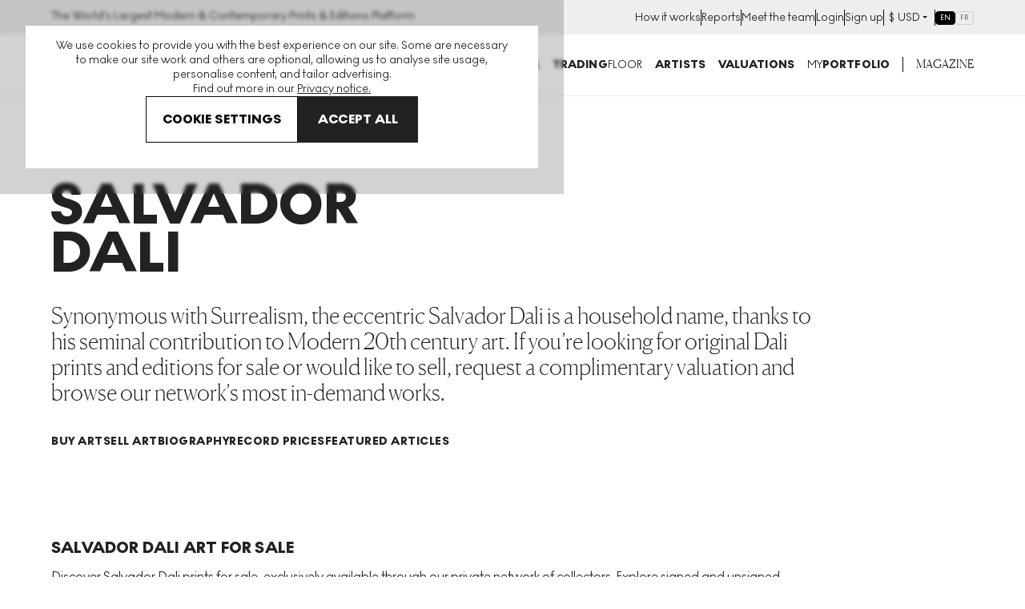

--- FILE ---
content_type: text/html; charset=utf-8
request_url: https://www.myartbroker.com/artist-salvador-dali
body_size: 82801
content:
<!DOCTYPE html><html lang="en" class="noJs" data-country="US" id="html"><head><meta charSet="utf-8" data-next-head=""/><meta name="viewport" content="initial-scale=1.0, width=device-width" data-next-head=""/><script type="application/ld+json" data-next-head="">{"@context":"https://schema.org/","@type":"BreadcrumbList","itemListElement":[{"position":1,"name":"Art for sale","item":"https://www.myartbroker.com/artworks","@type":"ListItem"},{"position":2,"name":"artist salvador dali","item":null,"@type":"ListItem"}]}</script><script type="application/ld+json" data-next-head="">{"@context":"https://schema.org/","@type":"Person","name":"Salvador Dali","mainEntityOfPage":"https://www.myartbroker.com/artist-salvador-dali","url":"https://www.myartbroker.com/artist-salvador-dali","description":"Synonymous with Surrealism, the eccentric Salvador Dali is a household name, thanks to his seminal contribution to Modern 20th century art. If you’re looking for original Dali prints and editions for sale or would like to sell, request a complimentary valuation and browse our network’s most in-demand works.","makesOffer":[[{"@type":"Offer","price":"0.00","priceCurrency":"GBP","itemOffered":{"@type":"Product","additionalType":"VisualArtwork","name":"Christopher Columbus (Dali Discovers America)","url":"https://www.myartbroker.com/artist-salvador-dali/christopher-columbus-dali-discovers-america-signed-print","image":{"@type":"ImageObject","caption":null,"contentUrl":"https://cdn.sanity.io/images/dqllnil6/production/f522e8df7eba945ec997a2493e83f957a027af9d-562x799.jpg?w=60&q=60&auto=format","url":null},"offers":{"@type":"Offer","price":"0.00","priceCurrency":"GBP"}}}],[{"@type":"Offer","price":"0.00","priceCurrency":"GBP","itemOffered":{"@type":"Product","additionalType":"VisualArtwork","name":"Les Fruits De La Vallée (The Songs Of Solomon)","url":"https://www.myartbroker.com/artist-salvador-dali/les-fruits-de-la-vallee-the-song-of-songs-of-king-solomon-signed-print","image":{"@type":"ImageObject","caption":null,"contentUrl":"https://cdn.sanity.io/images/dqllnil6/production/10674154664526f878ff1353d4a5106ded8f15da-4000x5796.jpg?w=60&q=60&auto=format","url":null},"offers":{"@type":"Offer","price":"0.00","priceCurrency":"GBP"}}}],[{"@type":"Offer","price":"0.00","priceCurrency":"GBP","itemOffered":{"@type":"Product","additionalType":"VisualArtwork","name":"Les Chairs Monarchiques","url":"https://www.myartbroker.com/artist-salvador-dali/les-chairs-monarchiques-les-diners-de-gala-signed-print","image":{"@type":"ImageObject","caption":null,"contentUrl":"https://cdn.sanity.io/images/dqllnil6/production/778ab876a0124fe3d09edeeefbf68dc17b2024a5-1225x1010.jpg?w=60&q=60&auto=format","url":null},"offers":{"@type":"Offer","price":"0.00","priceCurrency":"GBP"}}}],[{"@type":"Offer","price":"0.00","priceCurrency":"GBP","itemOffered":{"@type":"Product","additionalType":"VisualArtwork","name":"Les Pios Noches","url":"https://www.myartbroker.com/artist-salvador-dali/les-pios-noches-les-diners-de-gala-signed-print","image":{"@type":"ImageObject","caption":null,"contentUrl":"https://cdn.sanity.io/images/dqllnil6/production/96ed8cb00ccb4678ec34d390380b8d78ff827e75-1500x1284.jpg?w=60&q=60&auto=format","url":null},"offers":{"@type":"Offer","price":"0.00","priceCurrency":"GBP"}}}],[{"@type":"Offer","price":"0.00","priceCurrency":"GBP","itemOffered":{"@type":"Product","additionalType":"VisualArtwork","name":"Golden Gate Bridge (San Francisco)","url":"https://www.myartbroker.com/artist-salvador-dali/golden-gate-bridge-san-francisco-signed-print","image":{"@type":"ImageObject","caption":null,"contentUrl":"https://cdn.sanity.io/images/dqllnil6/production/d9273ffe68849468288f3f1c0812ac0d4fc0e460-1001x1306.jpg?w=60&q=60&auto=format","url":null},"offers":{"@type":"Offer","price":"0.00","priceCurrency":"GBP"}}}],[{"@type":"Offer","price":"0.00","priceCurrency":"GBP","itemOffered":{"@type":"Product","additionalType":"VisualArtwork","name":"Le Portrait De La Fontaine (La Bestiare De La Fontaine Dalinisé)","url":"https://www.myartbroker.com/artist-salvador-dali/le-portrait-de-la-fontaine-la-bestiare-de-la-fontaine-dalinise-japon-signed-print","image":{"@type":"ImageObject","caption":null,"contentUrl":"https://cdn.sanity.io/images/dqllnil6/production/3b5697e27f2cba7e67ff28c31f89efb4ca1f5bdf-1010x1357.jpg?w=60&q=60&auto=format","url":null},"offers":{"@type":"Offer","price":"0.00","priceCurrency":"GBP"}}}],[{"@type":"Offer","price":"0.00","priceCurrency":"GBP","itemOffered":{"@type":"Product","additionalType":"VisualArtwork","name":"Ace Of Cups","url":"https://www.myartbroker.com/artist-salvador-dali/ace-of-cups-signed-print","image":{"@type":"ImageObject","caption":null,"contentUrl":"https://cdn.sanity.io/images/dqllnil6/production/4b098035ae242eb6d906f10044fb6053b3bfc36f-4000x6585.webp?w=60&q=60&auto=format","url":null},"offers":{"@type":"Offer","price":"0.00","priceCurrency":"GBP"}}}],[{"@type":"Offer","price":"0.00","priceCurrency":"GBP","itemOffered":{"@type":"Product","additionalType":"VisualArtwork","name":"Hasta Ensordecer (Les Caprices De Goya)","url":"https://www.myartbroker.com/artist-salvador-dali/hasta-ensordecer-les-caprices-de-goya-signed-print","image":{"@type":"ImageObject","caption":null,"contentUrl":"https://cdn.sanity.io/images/dqllnil6/production/3ed3d94ec1d3b2292f5555a9dca39c1c7608da60-4000x6133.webp?w=60&q=60&auto=format","url":null},"offers":{"@type":"Offer","price":"0.00","priceCurrency":"GBP"}}}],[{"@type":"Offer","price":"7500.00","priceCurrency":"GBP","itemOffered":{"@type":"Product","additionalType":"VisualArtwork","name":"Lincoln In Dalivision","url":"https://www.myartbroker.com/artist-salvador-dali/lincoln-in-dalivision-signed-print","image":{"@type":"ImageObject","caption":null,"contentUrl":"https://cdn.sanity.io/images/dqllnil6/production/3830f3de4d22fadf5066c70bf94d4a1397ec335f-1010x1382.jpg?w=60&q=60&auto=format","url":null},"offers":{"@type":"Offer","price":"7500.00","priceCurrency":"GBP"}}}],[{"@type":"Offer","price":"13000.00","priceCurrency":"GBP","itemOffered":{"@type":"Product","additionalType":"VisualArtwork","name":"Persistence Of Memory","url":"https://www.myartbroker.com/artist-salvador-dali/persistence-of-memory-signed-print","image":{"@type":"ImageObject","caption":null,"contentUrl":"https://cdn.sanity.io/images/dqllnil6/production/191380db8dc7fb5f352dcce763ee40c0db1c64a9-800x587.jpg?w=60&q=60&auto=format","url":null},"offers":{"@type":"Offer","price":"13000.00","priceCurrency":"GBP"}}}],[{"@type":"Offer","price":"22000.00","priceCurrency":"GBP","itemOffered":{"@type":"Product","additionalType":"VisualArtwork","name":"Les Songes Drôlatiques de Pantagruel (portfolio)","url":"https://www.myartbroker.com/artist-salvador-dali/les-songes-drolatiques-de-pantagruel-portfolio-signed-print","image":{"@type":"ImageObject","caption":null,"contentUrl":"https://cdn.sanity.io/images/dqllnil6/production/94583a99e1968a5ac77733a31d4a9694794c60c9-851x1200.jpg?w=60&q=60&auto=format","url":null},"offers":{"@type":"Offer","price":"22000.00","priceCurrency":"GBP"}}}],[{"@type":"Offer","price":"1050.00","priceCurrency":"GBP","itemOffered":{"@type":"Product","additionalType":"VisualArtwork","name":"Cosmic Horseman","url":"https://www.myartbroker.com/artist-salvador-dali/cosmic-horseman-signed-print","image":{"@type":"ImageObject","caption":null,"contentUrl":"https://cdn.sanity.io/images/dqllnil6/production/787977d67d98e4968947b058c36fededce8d8543-1167x1000.jpg?w=60&q=60&auto=format","url":null},"offers":{"@type":"Offer","price":"1050.00","priceCurrency":"GBP"}}}]]}</script><title data-next-head="">Salvador Dali Art for Sale: Prints &amp; Originals | MyArtBroker</title><meta name="robots" content="index,follow" data-next-head=""/><meta name="description" content="Discover Salvador Dali art for sale online. Buy &amp; sell original prints and editions, and learn about Salvador Dali&#x27;s background history and current market data." data-next-head=""/><meta name="twitter:card" content="summary_large_image" data-next-head=""/><meta name="twitter:site" content="@myartbroker" data-next-head=""/><meta name="twitter:creator" content="@myartbroker" data-next-head=""/><meta property="og:title" content="Salvador Dali Art for Sale: Prints &amp; Originals | MyArtBroker" data-next-head=""/><meta property="og:description" content="Discover Salvador Dali art for sale online. Buy &amp; sell original prints and editions, and learn about Salvador Dali&#x27;s background history and current market data." data-next-head=""/><meta property="og:url" content="https://www.myartbroker.com/artist-salvador-dali" data-next-head=""/><meta property="og:image" content="https://cdn.sanity.io/images/dqllnil6/production/5bcf0b40f1ff3aa3ad214a24b49c3e1025f0e269-338x338.jpg?w=1200&amp;h=630" data-next-head=""/><meta property="og:image:width" content="1200" data-next-head=""/><meta property="og:image:height" content="630" data-next-head=""/><meta property="og:image" content="https://cdn.sanity.io/images/dqllnil6/production/5bcf0b40f1ff3aa3ad214a24b49c3e1025f0e269-338x338.jpg?w=1080&amp;h=1080" data-next-head=""/><meta property="og:image:width" content="1080" data-next-head=""/><meta property="og:image:height" content="1080" data-next-head=""/><meta property="og:image" content="https://cdn.sanity.io/images/dqllnil6/production/5bcf0b40f1ff3aa3ad214a24b49c3e1025f0e269-338x338.jpg?w=1200&amp;h=675" data-next-head=""/><meta property="og:image:width" content="1200" data-next-head=""/><meta property="og:image:height" content="675" data-next-head=""/><meta property="og:image" content="https://cdn.sanity.io/images/dqllnil6/production/5bcf0b40f1ff3aa3ad214a24b49c3e1025f0e269-338x338.jpg" data-next-head=""/><meta property="og:image:width" content="338" data-next-head=""/><meta property="og:image:height" content="338" data-next-head=""/><meta property="og:site_name" content="MyArtBroker" data-next-head=""/><link rel="canonical" href="https://www.myartbroker.com/artist-salvador-dali" data-next-head=""/><link rel="alternate" hrefLang="en" href="https://www.myartbroker.com/artist-salvador-dali" data-next-head=""/><link rel="alternate" hrefLang="fr" href="https://www.myartbroker.com/fr/artist-salvador-dali" data-next-head=""/><link rel="alternate" hrefLang="x-default" href="https://www.myartbroker.com/artist-salvador-dali" data-next-head=""/><link rel="apple-touch-icon" sizes="180x180" href="/apple-touch-icon.png"/><link rel="apple-touch-icon-precomposed" sizes="180x180" href="/apple-touch-icon-precomposed.png"/><link rel="icon" type="image/png" sizes="32x32" href="/favicon-32x32.png"/><link rel="icon" type="image/png" sizes="16x16" href="/favicon-16x16.png"/><link rel="icon" type="image/png" sizes="512x512" href="/favicon-512x512.png"/><link rel="icon" type="image/png" sizes="192x192" href="/favicon-192x192.png"/><link rel="manifest" href="/site.webmanifest"/><link rel="mask-icon" href="/safari-pinned-tab.svg" color="#222222"/><meta name="msapplication-TileColor" content="#000000"/><meta name="theme-color" content="#ffffff"/><meta name="cf-2fa-verify" content="9695e9b6f936068"/><meta name="google-site-verification" content="O7_6PdAAznDl9iK40vDbV-rVZBgtH3KEqhN3HAgVRFs"/><script async="" defer="" src="https://script.bullseye.so/script/4fc3a75d-6a35-4da0-8499-873e9adbda6c" referrerPolicy="strict-origin-when-cross-origin"></script><link rel="preload" href="/_next/static/css/4093b134d25728ec.css" as="style"/><link rel="stylesheet" href="/_next/static/css/4093b134d25728ec.css" data-n-g=""/><link rel="preload" href="/_next/static/css/2f5182f048694bee.css" as="style"/><link rel="stylesheet" href="/_next/static/css/2f5182f048694bee.css" data-n-p=""/><link rel="preload" href="/_next/static/css/ae2c15b3f022985d.css" as="style"/><link rel="stylesheet" href="/_next/static/css/ae2c15b3f022985d.css" data-n-p=""/><link rel="preload" href="/_next/static/css/ffba42d175a0d30f.css" as="style"/><link rel="stylesheet" href="/_next/static/css/ffba42d175a0d30f.css" data-n-p=""/><link rel="preload" href="/_next/static/css/60af64d3f82c915b.css" as="style"/><link rel="stylesheet" href="/_next/static/css/60af64d3f82c915b.css"/><link rel="preload" href="/_next/static/css/72c063b71dc208c5.css" as="style"/><link rel="stylesheet" href="/_next/static/css/72c063b71dc208c5.css"/><link rel="preload" href="/_next/static/css/6dab1ed066904d0f.css" as="style"/><link rel="stylesheet" href="/_next/static/css/6dab1ed066904d0f.css"/><link rel="preload" href="/_next/static/css/bdcb0d47bd7e0f6f.css" as="style"/><link rel="stylesheet" href="/_next/static/css/bdcb0d47bd7e0f6f.css"/><link rel="preload" href="/_next/static/css/b95bf183cb011223.css" as="style"/><link rel="stylesheet" href="/_next/static/css/b95bf183cb011223.css"/><link rel="preload" href="/_next/static/css/f996d0c58c6c8835.css" as="style"/><link rel="stylesheet" href="/_next/static/css/f996d0c58c6c8835.css"/><link rel="preload" href="/_next/static/css/bd4b420e75268f30.css" as="style"/><link rel="stylesheet" href="/_next/static/css/bd4b420e75268f30.css"/><link rel="preload" href="/_next/static/css/924892198025ea31.css" as="style"/><link rel="stylesheet" href="/_next/static/css/924892198025ea31.css"/><noscript data-n-css=""></noscript><script defer="" nomodule="" src="/_next/static/chunks/polyfills-42372ed130431b0a.js"></script><script defer="" src="/_next/static/chunks/5757.e91e9c90f49fcba6.js"></script><script defer="" src="/_next/static/chunks/2580.0e5ed5be2bd2304b.js"></script><script src="/_next/static/chunks/webpack-5443818f688877dd.js" defer=""></script><script src="/_next/static/chunks/framework-ca1d52f7ba962c93.js" defer=""></script><script src="/_next/static/chunks/main-0bcc0f42cc58d9b3.js" defer=""></script><script src="/_next/static/chunks/pages/_app-64c1c3884dc70883.js" defer=""></script><script src="/_next/static/chunks/7165-aed7317909729c99.js" defer=""></script><script src="/_next/static/chunks/6996-2b310366c5922025.js" defer=""></script><script src="/_next/static/chunks/2349-65d8642b906855cd.js" defer=""></script><script src="/_next/static/chunks/1469-48630730b84db1e7.js" defer=""></script><script src="/_next/static/chunks/2441-c5d83028442cac14.js" defer=""></script><script src="/_next/static/chunks/8222-c031af6beb3690b1.js" defer=""></script><script src="/_next/static/chunks/2862-963a5a54de1f7260.js" defer=""></script><script src="/_next/static/chunks/1477-3e4829cb659e35f8.js" defer=""></script><script src="/_next/static/chunks/3955-756d68aa2535e7a2.js" defer=""></script><script src="/_next/static/chunks/5837-22c308bb9c6df92c.js" defer=""></script><script src="/_next/static/chunks/4822-a2a2cfde11776e3a.js" defer=""></script><script src="/_next/static/chunks/9596-3efb69c0f892932c.js" defer=""></script><script src="/_next/static/chunks/2847-c6e2865dac728089.js" defer=""></script><script src="/_next/static/chunks/5083-bed3973661675f54.js" defer=""></script><script src="/_next/static/chunks/7001-65a0b812733fbc0e.js" defer=""></script><script src="/_next/static/chunks/pages/%5Blang%5D/artist/%5Bslug%5D/page/%5Bpage%5D-b871b481f6655dee.js" defer=""></script><script src="/_next/static/p9c1rdM7ZbiPgvJcMattq/_buildManifest.js" defer=""></script><script src="/_next/static/p9c1rdM7ZbiPgvJcMattq/_ssgManifest.js" defer=""></script><meta name="sentry-trace" content="9dc684dbee384692f5f7450cc3cbddb0-cabcb82b3aca451c-0"/><meta name="baggage" content="sentry-environment=vercel-production,sentry-release=ebc1c2e67fd566341b30d22705a4471b9f36343b,sentry-public_key=85612a6e67bc4270a02c2e12660e4f5f,sentry-trace_id=9dc684dbee384692f5f7450cc3cbddb0,sentry-org_id=1137745,sentry-sampled=false,sentry-sample_rand=0.7964507331356743,sentry-sample_rate=0.1"/></head><body><noscript><iframe src="https://www.googletagmanager.com/ns.html?id=GTM-KM99VTN" height="0" width="0" name="GTM" title="GTM" style="display:none;visibility:hidden"></iframe></noscript><div id="__next"><div id="recaptcha-container-id"></div><div class="pages_basePageWrapperContainer__IU36_"><div class="pages_base__GdO0_ pages_themer__0ablx light"><div></div><header class="Header_base__Pzlzc Header_smallOnScroll__YwvUL Header_noSearchIcon__IQJgT"><div class="HeaderAuthBar_headerAuthBar__RfK50"><div class="Container_container__z5tuD Container_always__EzH18"><div class="HeaderAuthBar_inner__o5bii"><div><span class="Text_normal__mZg_p Text_bodySml__OP4cR">The World&#x27;s Largest Modern &amp; Contemporary Prints &amp; Editions Platform</span></div><ul class="HeaderAuthBar_secondaryNavItems__blk4D"><li><a href="/how-it-works"><span class="Text_normal__mZg_p Text_bodySml__OP4cR">How it works</span></a></li><li><a href="/market-reports"><span class="Text_normal__mZg_p Text_bodySml__OP4cR">Reports</span></a></li><li><a href="/our-people"><span class="Text_normal__mZg_p Text_bodySml__OP4cR">Meet the team</span></a></li><li><a href="/login"><span class="Text_normal__mZg_p Text_bodySml__OP4cR">Login</span></a></li><li><a href="/signup"><span class="Text_normal__mZg_p Text_bodySml__OP4cR">Sign up</span></a></li><li><div class="CurrencySelector_navOptionBase__gkD4y"><button class="CurrencySelector_navOptionSelectedCurrency__X9YN7"><span class="Text_normal__mZg_p Text_bodySml__OP4cR"><span class="CurrencySelector_navOptionCurrency__f3Q7b">£</span></span><div class="CurrencySelector_navOptionsSelectionContainer__REnTw"><span class="Text_normal__mZg_p Text_bodySml__OP4cR"></span><svg width="12" height="12" viewBox="0 0 12 12" fill="none" xmlns="http://www.w3.org/2000/svg"><path fill-rule="evenodd" clip-rule="evenodd" d="M3 4H9L6 7L3 4Z" fill="#222222"></path></svg></div></button></div></li><li><div class="LanguageSwitcher_inlineContainer__XQlyU "><a href="/artist-salvador-dali" class="LanguageSwitcher_inlineButton__i_VzM LanguageSwitcher_active__e7wX_" aria-label="Switch to English" aria-current="page" hrefLang="en">EN</a><a href="/fr/artist-salvador-dali" class="LanguageSwitcher_inlineButton__i_VzM " aria-label="Switch to Français" hrefLang="fr">FR</a></div></li></ul></div></div></div><div class="headroom-wrapper"><div style="position:relative;top:0;left:0;right:0;z-index:1;-webkit-transform:translate3D(0, 0, 0);-ms-transform:translate3D(0, 0, 0);transform:translate3D(0, 0, 0)" class="headroom headroom--unfixed"><div class="Container_container__z5tuD Container_always__EzH18"><div class="Header_headerInner__kdA1T"><div class="Header_headerLogo__Ve2zf Header_noSearchIcon__IQJgT"><a href="/"><svg viewBox="0 0 151 15" version="1.1" xmlns="http://www.w3.org/2000/svg" aria-hidden="true" focusable="false" width="225" height="24"><path d="M100.457 0c4.293 0 7.684 3.22 7.684 7.506s-3.391 7.507-7.684 7.507c-4.292 0-7.662-3.22-7.662-7.507 0-4.286 3.37-7.506 7.662-7.506Zm48.247 10.449A2.292 2.292 0 0 1 151 12.73c0 1.237-1.03 2.26-2.296 2.26-1.245 0-2.276-1.023-2.276-2.26a2.287 2.287 0 0 1 2.276-2.282ZM73.78.256c3.026 0 4.7 1.557 4.7 3.625 0 1.493-.837 2.41-1.931 2.943 1.738.533 2.94 1.578 2.94 3.646 0 2.517-2.04 4.287-5.237 4.287h-6.117V.256h5.645Zm12.276 0c3.177 0 5.666 1.471 5.666 4.457 0 2.196-1.33 3.454-2.962 4.115l3.735 5.929h-4.314l-3.09-5.161h-.516v5.16h-3.799V.257h5.28Zm27.3 0V6.12l4.679-5.864h4.335l-5.666 6.76 5.88 7.74h-4.614l-4.614-6.226v6.227h-3.82V.256h3.82Zm19.359 0v3.156h-5.087V5.8h5.044v3.135h-5.044V11.6h5.087v3.157h-8.908V.256h8.908Zm6.717 0c3.176 0 5.666 1.471 5.666 4.457 0 2.196-1.33 3.454-2.962 4.115l3.735 5.929h-4.314l-3.091-5.161h-.515v5.16h-3.8V.257h5.281ZM1.125.256l6.138 7.847L13.402.256h1.137v14.5h-1.245V2.325L7.457 9.788h-.43L1.232 2.324v12.433H-.013V.256h1.138Zm16.177 0 4.722 7.08L26.81.255h1.46l-5.624 8.21v6.29H21.38V8.53L15.735.256h1.567Zm49.396 0v3.156h-4.336v11.345H58.52V3.412h-4.357V.256h12.535Zm-31.986 0 6.405 14.5h-3.741l-1.215-3.07h-6.307l-1.195 3.07h-3.683l6.406-14.5h3.33Zm12.647 0c3.177 0 5.666 1.471 5.666 4.457 0 2.196-1.33 3.454-2.961 4.115l3.734 5.929h-4.314l-3.09-5.16h-.516v5.16H42.08V.256h5.28ZM73.651 8.53h-1.696v3.37h1.696c1.223 0 2.039-.598 2.039-1.728 0-1.002-.751-1.642-2.04-1.642Zm26.806-4.969c-2.125 0-3.82 1.813-3.82 3.945 0 2.133 1.695 3.945 3.82 3.945 2.147 0 3.842-1.812 3.842-3.945 0-2.132-1.695-3.945-3.842-3.945Zm-67.469.128-1.94 4.969h3.918l-1.978-4.969Zm52.875-.362h-1.288v3.518h1.267c1.223 0 2.06-.746 2.06-1.812 0-1.045-.794-1.706-2.04-1.706Zm53.376 0h-1.288v3.518h1.266c1.224 0 2.06-.746 2.06-1.812 0-1.045-.793-1.706-2.038-1.706Zm-92.073 0h-1.288v3.518h1.267c1.223 0 2.06-.746 2.06-1.813 0-1.044-.794-1.705-2.039-1.705Zm25.863-.214h-1.074V6.1h1.074c1.266 0 1.867-.576 1.867-1.557 0-.96-.58-1.429-1.867-1.429Z" fill="currentColor"></path></svg><span class="visuallyhidden">MyArtbroker.com</span></a></div><div class="Header_navContainer__JTGXn"><div class="Header_showOnMobile__kCtrT"><div class="SearchDialogMobile_searchBase__twqYc"><form action="/search" autoComplete="off"><div class="SearchDialogMobile_searchField__31WJ4"><i class="SearchDialogMobile_searchIcon__FFQ_2"><span style="display:inline-block;width:15px;height:15px;opacity:0;pointer-events:none"></span></i><input type="text" name="q" class="SearchDialogMobile_textInput__Bhtyi" placeholder="Search" value=""/></div></form></div></div><div class="Header_headerMobileUser__uUiqv Header_headerMobileUserLoggedout__lc2oP Header_noSearchIcon__IQJgT Header_showOnMobile__kCtrT"><a href="/login"><svg width="24" height="24" viewBox="0 0 24 24" fill="none" xmlns="http://www.w3.org/2000/svg"><path fill-rule="evenodd" clip-rule="evenodd" d="M8 7C8 4.79086 9.79086 3 12 3C14.2091 3 16 4.79086 16 7C16 9.20914 14.2091 11 12 11C9.79086 11 8 9.20914 8 7ZM12 1C8.68629 1 6 3.68629 6 7C6 10.3137 8.68629 13 12 13C15.3137 13 18 10.3137 18 7C18 3.68629 15.3137 1 12 1ZM4 23C4 19.2415 7.46774 16 12 16C16.5323 16 20 19.2415 20 23H22C22 17.922 17.4089 14 12 14C6.59113 14 2 17.922 2 23H4Z" fill="currentColor"></path></svg></a></div><nav class="SiteNavigation_base__TsExK" id="PrimaryNavigation" aria-hidden="true"><div class="Container_container__z5tuD Container_upToMenuBreak__z0_62 SiteNavigation_reducePadTillMenuBreak__75lgF"><button type="button" class="CloseButton_base__lKnYV SiteNavigation_closeButton__WL6e_" data-test="close-button"><span class="CloseButton_cross__Z9kAy"></span><span class="visually-hidden">Close</span></button><ul class="SiteNavigation_mainMenu__go9UN SiteNavigation_hasPaddingTop__nww2l"><li><span class="SiteNavigation_menuLink__Hqz1X Text_normal__mZg_p Text_primaryTitleSml__VxBET SiteNavigation_menuLink__Hqz1X"><a class="SiteNavigation_mainNavLink__7ssH9" aria-controls="NavArtwork" href="/artworks"><span>Buy</span><span style="display:inline-block;width:10px;height:10px;opacity:0;pointer-events:none"></span></a></span><div><div class="SiteNavigation_subNavTab__l_AgO" id="NavArtwork" aria-hidden="true"><div class="SiteNavigation_navTabInner__YB_dy"><div class="Container_container__z5tuD Container_always__EzH18 SiteNavigation_reducePadTillMenuBreak__75lgF"><button class="BackBtn_base__ZQ6NX SiteNavigation_backBtn__Ij3cU"><span style="display:inline-block;width:10px;height:10px;opacity:0;pointer-events:none"></span><span class="Text_normal__mZg_p Text_bodyMed__Frcne">Menu</span></button><a class="SiteNavigation_mobilePageLink__4B_lq SiteNavigation_tabTitle__eL90W" href="/artworks"><span class="SiteNavigation_navTabInnerTitle__1gxN8 Text_normal__mZg_p Text_primaryTitleLrg__Qbvnr SiteNavigation_navTabInnerTitle__1gxN8">Artworks</span> <span style="display:inline-block;width:10px;height:10px;opacity:0;pointer-events:none"></span></a><div class="Grid_grid__dV8yT"><div class="Grid_row__iRPi9"><div class="Grid_col__Kpp7P Grid_col-1__4--lg__5IUV_ ArtworksTabInner_noGridPreMenuBreak__IZOfN"><span class="Text_normal__mZg_p Text_primaryTitleSml__VxBET">Featured Artists</span><hr class="HorizontalRule_base__1nvsj"/><div class="ArtworksTabInner_navBubbles__k9Men"><div class="SiteNavigation_artistBubble__lKxtw"><div class="ProfileImage_container__mN2cs ProfileImage_containerInline__6Dinh"><a class="ProfileImage_link__TYJKV" data-test="profile-image" href="/artist-banksy"><div class="ProfileImage_inline___o6vR"><div class="ProfileImage_imageContainer__g_yS4"><img src="https://cdn.sanity.io/images/dqllnil6/production/6ed041867729c2f610c2599ae7cdc695f71a39db-338x338.jpg?w=100&amp;q=60&amp;auto=format" srcSet="https://cdn.sanity.io/images/dqllnil6/production/6ed041867729c2f610c2599ae7cdc695f71a39db-338x338.jpg?w=100&amp;q=60&amp;auto=format 1x, https://cdn.sanity.io/images/dqllnil6/production/6ed041867729c2f610c2599ae7cdc695f71a39db-338x338.jpg?w=200&amp;q=60&amp;auto=format 2x" alt="Banksy" loading="lazy" class="ProfileImage_image__nKJsW" width="100" height="100"/></div><div class="ProfileImage_textContainer__QSz24"><p class="ProfileImage_name__Lfb5f Text_normal__mZg_p Text_primaryTitleXSml__c0lX_ ProfileImage_name__Lfb5f">Banksy</p><p class="ProfileImage_tags__nqg5c Text_normal__mZg_p Text_tertiaryTitleSml__AsepM ProfileImage_tags__nqg5c">269<!-- --> <!-- -->works</p></div></div></a></div></div><div class="SiteNavigation_artistBubble__lKxtw"><div class="ProfileImage_container__mN2cs ProfileImage_containerInline__6Dinh"><a class="ProfileImage_link__TYJKV" data-test="profile-image" href="/artist-andy-warhol"><div class="ProfileImage_inline___o6vR"><div class="ProfileImage_imageContainer__g_yS4"><img src="https://cdn.sanity.io/images/dqllnil6/production/bc9cdddfbf93fcfd94f9b62396918980eaaa47e5-338x338.jpg?w=100&amp;q=60&amp;auto=format" srcSet="https://cdn.sanity.io/images/dqllnil6/production/bc9cdddfbf93fcfd94f9b62396918980eaaa47e5-338x338.jpg?w=100&amp;q=60&amp;auto=format 1x, https://cdn.sanity.io/images/dqllnil6/production/bc9cdddfbf93fcfd94f9b62396918980eaaa47e5-338x338.jpg?w=200&amp;q=60&amp;auto=format 2x" alt="Andy Warhol" loading="lazy" class="ProfileImage_image__nKJsW" width="100" height="100"/></div><div class="ProfileImage_textContainer__QSz24"><p class="ProfileImage_name__Lfb5f Text_normal__mZg_p Text_primaryTitleXSml__c0lX_ ProfileImage_name__Lfb5f">Andy Warhol</p><p class="ProfileImage_tags__nqg5c Text_normal__mZg_p Text_tertiaryTitleSml__AsepM ProfileImage_tags__nqg5c">493<!-- --> <!-- -->works</p></div></div></a></div></div><div class="SiteNavigation_artistBubble__lKxtw"><div class="ProfileImage_container__mN2cs ProfileImage_containerInline__6Dinh"><a class="ProfileImage_link__TYJKV" data-test="profile-image" href="/artist-david-hockney"><div class="ProfileImage_inline___o6vR"><div class="ProfileImage_imageContainer__g_yS4"><img src="https://cdn.sanity.io/images/dqllnil6/production/65ce8eac0e29e09556e25d6dce7aa4207e4eb1ae-338x338.jpg?w=100&amp;q=60&amp;auto=format" srcSet="https://cdn.sanity.io/images/dqllnil6/production/65ce8eac0e29e09556e25d6dce7aa4207e4eb1ae-338x338.jpg?w=100&amp;q=60&amp;auto=format 1x, https://cdn.sanity.io/images/dqllnil6/production/65ce8eac0e29e09556e25d6dce7aa4207e4eb1ae-338x338.jpg?w=200&amp;q=60&amp;auto=format 2x" alt="David Hockney" loading="lazy" class="ProfileImage_image__nKJsW" width="100" height="100"/></div><div class="ProfileImage_textContainer__QSz24"><p class="ProfileImage_name__Lfb5f Text_normal__mZg_p Text_primaryTitleXSml__c0lX_ ProfileImage_name__Lfb5f">David Hockney</p><p class="ProfileImage_tags__nqg5c Text_normal__mZg_p Text_tertiaryTitleSml__AsepM ProfileImage_tags__nqg5c">652<!-- --> <!-- -->works</p></div></div></a></div></div><div class="SiteNavigation_artistBubble__lKxtw"><div class="ProfileImage_container__mN2cs ProfileImage_containerInline__6Dinh"><a class="ProfileImage_link__TYJKV" data-test="profile-image" href="/artist-keith-haring"><div class="ProfileImage_inline___o6vR"><div class="ProfileImage_imageContainer__g_yS4"><img src="https://cdn.sanity.io/images/dqllnil6/production/f5c17b9cf381e9bd12ca240e7e3f4acc82735c84-338x338.jpg?w=100&amp;q=60&amp;auto=format" srcSet="https://cdn.sanity.io/images/dqllnil6/production/f5c17b9cf381e9bd12ca240e7e3f4acc82735c84-338x338.jpg?w=100&amp;q=60&amp;auto=format 1x, https://cdn.sanity.io/images/dqllnil6/production/f5c17b9cf381e9bd12ca240e7e3f4acc82735c84-338x338.jpg?w=200&amp;q=60&amp;auto=format 2x" alt="Keith Haring" loading="lazy" class="ProfileImage_image__nKJsW" width="100" height="100"/></div><div class="ProfileImage_textContainer__QSz24"><p class="ProfileImage_name__Lfb5f Text_normal__mZg_p Text_primaryTitleXSml__c0lX_ ProfileImage_name__Lfb5f">Keith Haring</p><p class="ProfileImage_tags__nqg5c Text_normal__mZg_p Text_tertiaryTitleSml__AsepM ProfileImage_tags__nqg5c">249<!-- --> <!-- -->works</p></div></div></a></div></div><div class="SiteNavigation_artistBubble__lKxtw"><div class="ProfileImage_container__mN2cs ProfileImage_containerInline__6Dinh"><a class="ProfileImage_link__TYJKV" data-test="profile-image" href="/artist-roy-lichtenstein"><div class="ProfileImage_inline___o6vR"><div class="ProfileImage_imageContainer__g_yS4"><img src="https://cdn.sanity.io/images/dqllnil6/production/f6a96f16031b73bc4df082c1db43b56f6f288daf-338x338.jpg?w=100&amp;q=60&amp;auto=format" srcSet="https://cdn.sanity.io/images/dqllnil6/production/f6a96f16031b73bc4df082c1db43b56f6f288daf-338x338.jpg?w=100&amp;q=60&amp;auto=format 1x, https://cdn.sanity.io/images/dqllnil6/production/f6a96f16031b73bc4df082c1db43b56f6f288daf-338x338.jpg?w=200&amp;q=60&amp;auto=format 2x" alt="Roy Lichtenstein" loading="lazy" class="ProfileImage_image__nKJsW" width="100" height="100"/></div><div class="ProfileImage_textContainer__QSz24"><p class="ProfileImage_name__Lfb5f Text_normal__mZg_p Text_primaryTitleXSml__c0lX_ ProfileImage_name__Lfb5f">Roy Lichtenstein</p><p class="ProfileImage_tags__nqg5c Text_normal__mZg_p Text_tertiaryTitleSml__AsepM ProfileImage_tags__nqg5c">293<!-- --> <!-- -->works</p></div></div></a></div></div><div class="SiteNavigation_artistBubble__lKxtw"><div class="ProfileImage_container__mN2cs ProfileImage_containerInline__6Dinh"><a class="ProfileImage_link__TYJKV" data-test="profile-image" href="/artist-damien-hirst"><div class="ProfileImage_inline___o6vR"><div class="ProfileImage_imageContainer__g_yS4"><img src="https://cdn.sanity.io/images/dqllnil6/production/d310997c6b6e4336d2607b27e8d4bd68cdd090ae-338x338.jpg?w=100&amp;q=60&amp;auto=format" srcSet="https://cdn.sanity.io/images/dqllnil6/production/d310997c6b6e4336d2607b27e8d4bd68cdd090ae-338x338.jpg?w=100&amp;q=60&amp;auto=format 1x, https://cdn.sanity.io/images/dqllnil6/production/d310997c6b6e4336d2607b27e8d4bd68cdd090ae-338x338.jpg?w=200&amp;q=60&amp;auto=format 2x" alt="Damien Hirst" loading="lazy" class="ProfileImage_image__nKJsW" width="100" height="100"/></div><div class="ProfileImage_textContainer__QSz24"><p class="ProfileImage_name__Lfb5f Text_normal__mZg_p Text_primaryTitleXSml__c0lX_ ProfileImage_name__Lfb5f">Damien Hirst</p><p class="ProfileImage_tags__nqg5c Text_normal__mZg_p Text_tertiaryTitleSml__AsepM ProfileImage_tags__nqg5c">684<!-- --> <!-- -->works</p></div></div></a></div></div><div class="SiteNavigation_artistBubble__lKxtw"><div class="ProfileImage_container__mN2cs ProfileImage_containerInline__6Dinh"><a class="ProfileImage_link__TYJKV" data-test="profile-image" href="/artist-bridget-riley"><div class="ProfileImage_inline___o6vR"><div class="ProfileImage_imageContainer__g_yS4"><img src="https://cdn.sanity.io/images/dqllnil6/production/9888e34224a4ecaf491be8775287c6729c01114b-789x792.jpg?w=100&amp;q=60&amp;auto=format" srcSet="https://cdn.sanity.io/images/dqllnil6/production/9888e34224a4ecaf491be8775287c6729c01114b-789x792.jpg?w=100&amp;q=60&amp;auto=format 1x, https://cdn.sanity.io/images/dqllnil6/production/9888e34224a4ecaf491be8775287c6729c01114b-789x792.jpg?w=200&amp;q=60&amp;auto=format 2x" alt="Bridget Riley" loading="lazy" class="ProfileImage_image__nKJsW" width="100" height="101"/></div><div class="ProfileImage_textContainer__QSz24"><p class="ProfileImage_name__Lfb5f Text_normal__mZg_p Text_primaryTitleXSml__c0lX_ ProfileImage_name__Lfb5f">Bridget Riley</p><p class="ProfileImage_tags__nqg5c Text_normal__mZg_p Text_tertiaryTitleSml__AsepM ProfileImage_tags__nqg5c">111<!-- --> <!-- -->works</p></div></div></a></div></div><a href="/artists"><span class="ArtworksTabInner_viewAllLink__duzQc Text_normal__mZg_p Text_magBodyMed__xiZYa Text_uppercase__SB5aT ArtworksTabInner_viewAllLink__duzQc">View all artists</span></a><a href="/artworks"><span class="ArtworksTabInner_viewAllLink__duzQc Text_normal__mZg_p Text_magBodyMed__xiZYa Text_uppercase__SB5aT ArtworksTabInner_viewAllLink__duzQc">View all art for sale</span></a></div></div><div class="Grid_col__Kpp7P Grid_col-1__4--lg__5IUV_ ArtworksTabInner_noGridPreMenuBreak__IZOfN"><span class="Spacer_lg___2_tw"></span><span class="Text_normal__mZg_p Text_primaryTitleSml__VxBET">Genres</span><hr class="HorizontalRule_base__1nvsj"/><a class="Lozenge_button__pMLq8 SiteNavigation_lozengeStyle__gTA7l" href="/genre-cubism"><span class="Text_normal__mZg_p Text_secondaryTitleMicro__R3YM1 Text_uppercase__SB5aT">Cubism</span></a><a class="Lozenge_button__pMLq8 SiteNavigation_lozengeStyle__gTA7l" href="/genre-conceptual-art"><span class="Text_normal__mZg_p Text_secondaryTitleMicro__R3YM1 Text_uppercase__SB5aT">Conceptual Art</span></a><a class="Lozenge_button__pMLq8 SiteNavigation_lozengeStyle__gTA7l" href="/genre-abstract-expressionism"><span class="Text_normal__mZg_p Text_secondaryTitleMicro__R3YM1 Text_uppercase__SB5aT">Abstract Expressionism</span></a><a class="Lozenge_button__pMLq8 SiteNavigation_lozengeStyle__gTA7l" href="/genre-expressionism"><span class="Text_normal__mZg_p Text_secondaryTitleMicro__R3YM1 Text_uppercase__SB5aT">Expressionism</span></a><a class="Lozenge_button__pMLq8 SiteNavigation_lozengeStyle__gTA7l" href="/genre-minimalism"><span class="Text_normal__mZg_p Text_secondaryTitleMicro__R3YM1 Text_uppercase__SB5aT">Minimalism</span></a><a class="Lozenge_button__pMLq8 SiteNavigation_lozengeStyle__gTA7l" href="/genre-abstract"><span class="Text_normal__mZg_p Text_secondaryTitleMicro__R3YM1 Text_uppercase__SB5aT">Abstract</span></a><a class="Lozenge_button__pMLq8 SiteNavigation_lozengeStyle__gTA7l" href="/genre-post-war-contemporary"><span class="Text_normal__mZg_p Text_secondaryTitleMicro__R3YM1 Text_uppercase__SB5aT">Post-War &amp; Contemporary</span></a><a class="Lozenge_button__pMLq8 SiteNavigation_lozengeStyle__gTA7l" href="/genre-impressionist-modern"><span class="Text_normal__mZg_p Text_secondaryTitleMicro__R3YM1 Text_uppercase__SB5aT">Impressionist &amp; Modern</span></a><a class="Lozenge_button__pMLq8 SiteNavigation_lozengeStyle__gTA7l" href="/genre-pop-art"><span class="Text_normal__mZg_p Text_secondaryTitleMicro__R3YM1 Text_uppercase__SB5aT">Pop Art</span></a><a class="Lozenge_button__pMLq8 SiteNavigation_lozengeStyle__gTA7l" href="/genre-surrealism"><span class="Text_normal__mZg_p Text_secondaryTitleMicro__R3YM1 Text_uppercase__SB5aT">Surrealism</span></a><a class="Lozenge_button__pMLq8 SiteNavigation_lozengeStyle__gTA7l" href="/genre-street-urban"><span class="Text_normal__mZg_p Text_secondaryTitleMicro__R3YM1 Text_uppercase__SB5aT">Street &amp; Urban</span></a><a class="Lozenge_button__pMLq8 SiteNavigation_lozengeStyle__gTA7l" href="/genre-young-british-artists"><span class="Text_normal__mZg_p Text_secondaryTitleMicro__R3YM1 Text_uppercase__SB5aT">Young British Artists</span></a></div></div></div></div></div></div></div></li><li><span class="SiteNavigation_menuLink__Hqz1X Text_normal__mZg_p Text_primaryTitleSml__VxBET SiteNavigation_menuLink__Hqz1X"><a class="SiteNavigation_mainNavLink__7ssH9" href="/sell"><span>Sell</span></a></span></li><li><span class="SiteNavigation_menuLink__Hqz1X Text_normal__mZg_p Text_primaryTitleSml__VxBET SiteNavigation_menuLink__Hqz1X"><a class="SiteNavigation_mainNavLink__7ssH9" data-test="site-navigation-trading-floor" href="/trading-floor"><span>Trading<em>floor</em></span></a></span></li><li><span class="SiteNavigation_menuLink__Hqz1X Text_normal__mZg_p Text_primaryTitleSml__VxBET SiteNavigation_menuLink__Hqz1X"><a class="SiteNavigation_mainNavLink__7ssH9" href="/artists"><span>Artists</span></a></span></li><li><span class="SiteNavigation_menuLink__Hqz1X Text_normal__mZg_p Text_primaryTitleSml__VxBET SiteNavigation_menuLink__Hqz1X"><a class="SiteNavigation_mainNavLink__7ssH9" href="/valuations"><span>Valuations</span></a></span></li><li><span class="SiteNavigation_menuLink__Hqz1X Text_normal__mZg_p Text_primaryTitleSml__VxBET SiteNavigation_menuLink__Hqz1X"><a class="SiteNavigation_mainNavLink__7ssH9" href="/my-portfolio"><span><em>My</em>Portfolio</span></a></span></li><li class="SiteNavigation_isolatedLinkContainer__W6pAS"><span class="SiteNavigation_menuLink__Hqz1X SiteNavigation_discoverLink__Go6H6 Text_normal__mZg_p Text_secondaryTitleLrg__OsITD SiteNavigation_menuLink__Hqz1X SiteNavigation_discoverLink__Go6H6"><a class="SiteNavigation_mainNavLink__7ssH9" aria-controls="NavMagazine" href="/articles"><span>Magazine</span></a></span><div><div class="SiteNavigation_subNavTab__l_AgO" id="NavMagazine" aria-hidden="true"><div class="SiteNavigation_navTabInner__YB_dy"><div class="Container_container__z5tuD Container_always__EzH18 SiteNavigation_reducePadTillMenuBreak__75lgF"><button class="BackBtn_base__ZQ6NX SiteNavigation_backBtn__Ij3cU"><span style="display:inline-block;width:10px;height:10px;opacity:0;pointer-events:none"></span><span class="Text_normal__mZg_p Text_bodyMed__Frcne">Menu</span></button><a class="SiteNavigation_mobilePageLink__4B_lq SiteNavigation_tabTitle__eL90W" href="/articles"><span class="SiteNavigation_navTabInnerTitle__1gxN8 Text_normal__mZg_p Text_primaryTitleLrg__Qbvnr SiteNavigation_navTabInnerTitle__1gxN8">Magazine</span> <span style="display:inline-block;width:10px;height:10px;opacity:0;pointer-events:none"></span></a><div class="Grid_grid__dV8yT"><div class="Grid_row__iRPi9"><div class="Grid_col__Kpp7P Grid_col-1__4--lg__5IUV_ MagazineTabInner_noGridPreMenuBreak__AvRCh"><span class="MagazineTabInner_editionMagazineTitle__Wjx22 Text_normal__mZg_p Text_secondaryTitleLrg__OsITD Text_uppercase__SB5aT MagazineTabInner_editionMagazineTitle__Wjx22">Edition Magazine</span><hr class="HorizontalRule_base__1nvsj"/><div class="MagazineTabInner_categoryContainer__W05bW"><div class="CategoryNavigation_base__G81Ns CategoryNavigation_stacked__m6eq4 CategoryNavigation_tight__7yzrZ"><div class="CategoryNavigation_mainNavItem__rJ336"><a class="CategoryNavigation_dropdownContainer__GnX5F" data-test="category-navigation-item" tabindex="0" href="/articles/opinion"><span class="Text_normal__mZg_p Text_primaryTitleXSml__c0lX_">Opinion</span></a></div><div class="CategoryNavigation_mainNavItem__rJ336"><a class="CategoryNavigation_dropdownContainer__GnX5F" data-test="category-navigation-item" tabindex="1" href="/articles/masterpieces"><span class="Text_normal__mZg_p Text_primaryTitleXSml__c0lX_">Masterpieces</span></a></div><div class="CategoryNavigation_mainNavItem__rJ336"><a class="CategoryNavigation_dropdownContainer__GnX5F" data-test="category-navigation-item" tabindex="2" href="/articles/auction"><span class="Text_normal__mZg_p Text_primaryTitleXSml__c0lX_">Auction</span></a></div><div class="CategoryNavigation_mainNavItem__rJ336"><a class="CategoryNavigation_dropdownContainer__GnX5F" data-test="category-navigation-item" tabindex="3" href="/articles/collecting"><span class="Text_normal__mZg_p Text_primaryTitleXSml__c0lX_">Collecting</span></a></div><div class="CategoryNavigation_mainNavItem__rJ336"><a class="CategoryNavigation_dropdownContainer__GnX5F" data-test="category-navigation-item" tabindex="4" href="/articles/podcasts"><span class="Text_normal__mZg_p Text_primaryTitleXSml__c0lX_">Podcasts</span></a></div><div class="CategoryNavigation_mainNavItem__rJ336"><a class="CategoryNavigation_dropdownContainer__GnX5F" data-test="category-navigation-item" tabindex="5" href="/articles/videos"><span class="Text_normal__mZg_p Text_primaryTitleXSml__c0lX_">Videos</span></a></div><div class="CategoryNavigation_mainNavItem__rJ336"><a class="CategoryNavigation_dropdownContainer__GnX5F" data-test="category-navigation-item" tabindex="6" href="/articles/news"><span class="Text_normal__mZg_p Text_primaryTitleXSml__c0lX_">News</span></a></div><div class="CategoryNavigation_mainNavItem__rJ336"><a class="CategoryNavigation_dropdownContainer__GnX5F" data-test="category-navigation-item" tabindex="7" href="/articles/guides"><span class="Text_normal__mZg_p Text_primaryTitleXSml__c0lX_">Guides</span></a></div><div class="CategoryNavigation_mainNavItem__rJ336"><a class="CategoryNavigation_dropdownContainer__GnX5F" data-test="category-navigation-item" tabindex="8" href="/articles/excuse-me"><span class="Text_normal__mZg_p Text_primaryTitleXSml__c0lX_">Excuse Me</span></a></div><div class="CategoryNavigation_mainNavItem__rJ336"><a class="CategoryNavigation_dropdownContainer__GnX5F" data-test="category-navigation-item" tabindex="9" href="/articles/art-and-tech"><span class="Text_normal__mZg_p Text_primaryTitleXSml__c0lX_">Art &amp; Tech</span></a></div><div class="CategoryNavigation_mainNavItem__rJ336"><a class="CategoryNavigation_dropdownContainer__GnX5F" data-test="category-navigation-item" tabindex="10" href="/articles/investing"><span class="Text_normal__mZg_p Text_primaryTitleXSml__c0lX_">Investing</span></a></div></div><a class="Button_link__WG47Y Button_textLinkMedium__f4oG1 MagazineTabInner_goToMagazineButton__c0P4N siteBtn" href="/articles"><span class="Button_underlined__WeCZL Button_buttonText___c2uM Text_normal__mZg_p Text_magSecondaryTitleMicro__4hkUy Button_underlined__WeCZL Button_buttonText___c2uM">Go to magazine</span></a></div></div><div class="Grid_col__Kpp7P Grid_col-1__4--lg__5IUV_ MagazineTabInner_noGridPreMenuBreak__AvRCh MagazineTabInner_articleList__BgZej"><span class="Text_normal__mZg_p Text_primaryTitleSml__VxBET Text_uppercase__SB5aT">Latest</span><hr class="HorizontalRule_base__1nvsj"/><a href="/market/articles/secondary-prints-market-art-transparency"><div class="ArticleRelatedArticles_articleListItem__TMNIm ArticleRelatedArticles_secondary__bdLTG"><div class="ArticleRelatedArticles_articleItemImageContainer__70rjs"><div class="ArticleRelatedArticles_imageContainer__62VBZ ArticleRelatedArticles_imageContainerlandscape__A7vt_"><img alt="Prints Aren’t the “Entry Point” - They’re the Most Sophisticated Market We Have" _type="image" format="png" ratio="0.56171875" loading="lazy" width="1280" height="719" decoding="async" data-nimg="1" class="Image_loaded__bCGgv Image_lazy__fGAOy" style="color:transparent;object-fit:cover" srcSet="https://cdn.sanity.io/images/dqllnil6/production/77d5089d3a1e2010ab41688d938c1e4b4f464497-1280x719.png?w=1920&amp;q=60&amp;auto=format 1x, https://cdn.sanity.io/images/dqllnil6/production/77d5089d3a1e2010ab41688d938c1e4b4f464497-1280x719.png?w=3840&amp;q=60&amp;auto=format 2x" src="https://cdn.sanity.io/images/dqllnil6/production/77d5089d3a1e2010ab41688d938c1e4b4f464497-1280x719.png?w=3840&amp;q=60&amp;auto=format"/></div></div><span class="ArticleRelatedArticles_articleTitle___IkKB ArticleRelatedArticles_articleTitleSecondary__mg2BJ Text_normal__mZg_p Text_secondaryTitleLrg__OsITD ArticleRelatedArticles_articleTitle___IkKB ArticleRelatedArticles_articleTitleSecondary__mg2BJ">Prints Aren’t the “Entry Point” - They’re the Most Sophisticated Market We Have</span></div></a><a href="/investing/articles/five-key-art-market-predictions-in-2026"><div class="ArticleRelatedArticles_articleListItem__TMNIm ArticleRelatedArticles_secondary__bdLTG"><div class="ArticleRelatedArticles_articleItemImageContainer__70rjs"><div class="ArticleRelatedArticles_imageContainer__62VBZ ArticleRelatedArticles_imageContainerlandscape__A7vt_"><img alt="Five Key Art Market Predictions in 2026" _type="image" format="jpg" ratio="0.855" loading="lazy" width="1200" height="1026" decoding="async" data-nimg="1" class="Image_loaded__bCGgv Image_lazy__fGAOy" style="color:transparent;object-fit:cover" srcSet="https://cdn.sanity.io/images/dqllnil6/production/461b1c8c09ffe4666ebc4aa61aae7d7638a23e37-1200x1026.jpg?w=1200&amp;q=60&amp;auto=format 1x, https://cdn.sanity.io/images/dqllnil6/production/461b1c8c09ffe4666ebc4aa61aae7d7638a23e37-1200x1026.jpg?w=3840&amp;q=60&amp;auto=format 2x" src="https://cdn.sanity.io/images/dqllnil6/production/461b1c8c09ffe4666ebc4aa61aae7d7638a23e37-1200x1026.jpg?w=3840&amp;q=60&amp;auto=format"/></div></div><span class="ArticleRelatedArticles_articleTitle___IkKB ArticleRelatedArticles_articleTitleSecondary__mg2BJ Text_normal__mZg_p Text_secondaryTitleLrg__OsITD ArticleRelatedArticles_articleTitle___IkKB ArticleRelatedArticles_articleTitleSecondary__mg2BJ">Five Key Art Market Predictions in 2026</span></div></a><a href="/artist-david-hockney/articles/how-to-authenticate-david-hockney-prints"><div class="ArticleRelatedArticles_articleListItem__TMNIm ArticleRelatedArticles_secondary__bdLTG"><div class="ArticleRelatedArticles_articleItemImageContainer__70rjs"><div class="ArticleRelatedArticles_imageContainer__62VBZ ArticleRelatedArticles_imageContainerlandscape__A7vt_"><img alt="How to Authenticate David Hockney Prints" _type="image" format="jpg" ratio="0.76416015625" loading="lazy" width="2048" height="1565" decoding="async" data-nimg="1" class="Image_loaded__bCGgv Image_lazy__fGAOy" style="color:transparent;object-fit:cover" srcSet="https://cdn.sanity.io/images/dqllnil6/production/6d0a42e7613e43f6194bb5734f0d53172654f296-2048x1565.jpg?w=2048&amp;q=60&amp;auto=format 1x, https://cdn.sanity.io/images/dqllnil6/production/6d0a42e7613e43f6194bb5734f0d53172654f296-2048x1565.jpg?w=3840&amp;q=60&amp;auto=format 2x" src="https://cdn.sanity.io/images/dqllnil6/production/6d0a42e7613e43f6194bb5734f0d53172654f296-2048x1565.jpg?w=3840&amp;q=60&amp;auto=format"/></div></div><span class="ArticleRelatedArticles_articleTitle___IkKB ArticleRelatedArticles_articleTitleSecondary__mg2BJ Text_normal__mZg_p Text_secondaryTitleLrg__OsITD ArticleRelatedArticles_articleTitle___IkKB ArticleRelatedArticles_articleTitleSecondary__mg2BJ">How to Authenticate David Hockney Prints</span></div></a><a href="/artist-banksy/articles/banksy-christmas-murals"><div class="ArticleRelatedArticles_articleListItem__TMNIm ArticleRelatedArticles_secondary__bdLTG"><div class="ArticleRelatedArticles_articleItemImageContainer__70rjs"><div class="ArticleRelatedArticles_imageContainer__62VBZ ArticleRelatedArticles_imageContainerlandscape__A7vt_"><img alt="Banksy’s Christmas Murals – Unwrapping Hard Truths Since 2002" _type="image" format="jpg" ratio="0.952" loading="lazy" width="2000" height="1904" decoding="async" data-nimg="1" class="Image_loaded__bCGgv Image_lazy__fGAOy" style="color:transparent;object-fit:cover" srcSet="https://cdn.sanity.io/images/dqllnil6/production/f500830969779ced8807577b923362f1024a6160-2000x1904.jpg?w=2048&amp;q=60&amp;auto=format 1x, https://cdn.sanity.io/images/dqllnil6/production/f500830969779ced8807577b923362f1024a6160-2000x1904.jpg?w=3840&amp;q=60&amp;auto=format 2x" src="https://cdn.sanity.io/images/dqllnil6/production/f500830969779ced8807577b923362f1024a6160-2000x1904.jpg?w=3840&amp;q=60&amp;auto=format"/></div></div><span class="ArticleRelatedArticles_articleTitle___IkKB ArticleRelatedArticles_articleTitleSecondary__mg2BJ Text_normal__mZg_p Text_secondaryTitleLrg__OsITD ArticleRelatedArticles_articleTitle___IkKB ArticleRelatedArticles_articleTitleSecondary__mg2BJ">Banksy’s Christmas Murals – Unwrapping Hard Truths Since 2002</span></div></a><a href="/artist-andy-warhol/articles/andy-warhol-marilyn-image-that-became-a-market"><div class="ArticleRelatedArticles_articleListItem__TMNIm ArticleRelatedArticles_secondary__bdLTG"><div class="ArticleRelatedArticles_articleItemImageContainer__70rjs"><div class="ArticleRelatedArticles_imageContainer__62VBZ ArticleRelatedArticles_imageContainerlandscape__A7vt_"><img alt="Andy Warhol’s Marilyn: How One Image Became a Market" _type="image" format="jpg" ratio="0.5625" loading="lazy" width="1920" height="1080" decoding="async" data-nimg="1" class="Image_loaded__bCGgv Image_lazy__fGAOy" style="color:transparent;object-fit:cover" srcSet="https://cdn.sanity.io/images/dqllnil6/production/bc2481aa5b0afcc53d5ba7181925c32b34ff3325-1920x1080.jpg?w=1920&amp;q=60&amp;auto=format 1x, https://cdn.sanity.io/images/dqllnil6/production/bc2481aa5b0afcc53d5ba7181925c32b34ff3325-1920x1080.jpg?w=3840&amp;q=60&amp;auto=format 2x" src="https://cdn.sanity.io/images/dqllnil6/production/bc2481aa5b0afcc53d5ba7181925c32b34ff3325-1920x1080.jpg?w=3840&amp;q=60&amp;auto=format"/></div></div><span class="ArticleRelatedArticles_articleTitle___IkKB ArticleRelatedArticles_articleTitleSecondary__mg2BJ Text_normal__mZg_p Text_secondaryTitleLrg__OsITD ArticleRelatedArticles_articleTitle___IkKB ArticleRelatedArticles_articleTitleSecondary__mg2BJ">Andy Warhol’s Marilyn: How One Image Became a Market</span></div></a><a href="/artist-david-hockney/articles/a-closer-look-at-david-hockney-early-lithographs"><div class="ArticleRelatedArticles_articleListItem__TMNIm ArticleRelatedArticles_secondary__bdLTG"><div class="ArticleRelatedArticles_articleItemImageContainer__70rjs"><div class="ArticleRelatedArticles_imageContainer__62VBZ ArticleRelatedArticles_imageContainerlandscape__A7vt_"><img alt="A Closer Look at David Hockney’s Early Lithographs" _type="image" format="jpg" ratio="1.3813813813813813" loading="lazy" width="1332" height="1840" decoding="async" data-nimg="1" class="Image_loaded__bCGgv Image_lazy__fGAOy" style="color:transparent;object-fit:cover" srcSet="https://cdn.sanity.io/images/dqllnil6/production/6935d452a604948f99d6facfb0410ab366ee668c-1332x1840.jpg?w=1920&amp;q=60&amp;auto=format 1x, https://cdn.sanity.io/images/dqllnil6/production/6935d452a604948f99d6facfb0410ab366ee668c-1332x1840.jpg?w=3840&amp;q=60&amp;auto=format 2x" src="https://cdn.sanity.io/images/dqllnil6/production/6935d452a604948f99d6facfb0410ab366ee668c-1332x1840.jpg?w=3840&amp;q=60&amp;auto=format"/></div></div><span class="ArticleRelatedArticles_articleTitle___IkKB ArticleRelatedArticles_articleTitleSecondary__mg2BJ Text_normal__mZg_p Text_secondaryTitleLrg__OsITD ArticleRelatedArticles_articleTitle___IkKB ArticleRelatedArticles_articleTitleSecondary__mg2BJ">A Closer Look at David Hockney’s Early Lithographs</span></div></a><a href="/collecting/articles/what-is-really-driving-collectors-away-from-the-auction-room"><div class="ArticleRelatedArticles_articleListItem__TMNIm ArticleRelatedArticles_secondary__bdLTG"><div class="ArticleRelatedArticles_articleItemImageContainer__70rjs"><div class="ArticleRelatedArticles_imageContainer__62VBZ ArticleRelatedArticles_imageContainerlandscape__A7vt_"><img alt="The Hidden Shift: What’s Really Driving Collectors Away From The Auction Room?" _type="image" format="jpg" ratio="0.6666666666666666" loading="lazy" width="4359" height="2906" decoding="async" data-nimg="1" class="Image_loaded__bCGgv Image_lazy__fGAOy" style="color:transparent;object-fit:cover" srcSet="https://cdn.sanity.io/images/dqllnil6/production/76bdba2ea8bc7a2a9c80772ec5404ebc20ff28d6-4359x2906.jpg?w=3840&amp;q=60&amp;auto=format 1x" src="https://cdn.sanity.io/images/dqllnil6/production/76bdba2ea8bc7a2a9c80772ec5404ebc20ff28d6-4359x2906.jpg?w=3840&amp;q=60&amp;auto=format"/></div></div><span class="ArticleRelatedArticles_articleTitle___IkKB ArticleRelatedArticles_articleTitleSecondary__mg2BJ Text_normal__mZg_p Text_secondaryTitleLrg__OsITD ArticleRelatedArticles_articleTitle___IkKB ArticleRelatedArticles_articleTitleSecondary__mg2BJ">The Hidden Shift: What’s Really Driving Collectors Away From The Auction Room?</span></div></a><a href="/investing/articles/prints-market-dethroned-art-advisors"><div class="ArticleRelatedArticles_articleListItem__TMNIm ArticleRelatedArticles_secondary__bdLTG"><div class="ArticleRelatedArticles_articleItemImageContainer__70rjs"><div class="ArticleRelatedArticles_imageContainer__62VBZ ArticleRelatedArticles_imageContainerlandscape__A7vt_"><img alt="The Prints Market Has Dethroned Art Advisors" _type="image" format="jpg" ratio="0.7709923664122137" loading="lazy" width="1310" height="1010" decoding="async" data-nimg="1" class="Image_loaded__bCGgv Image_lazy__fGAOy" style="color:transparent;object-fit:cover" srcSet="https://cdn.sanity.io/images/dqllnil6/production/6134e58584085013271d91252474ed95712f3abd-1310x1010.jpg?w=1920&amp;q=60&amp;auto=format 1x, https://cdn.sanity.io/images/dqllnil6/production/6134e58584085013271d91252474ed95712f3abd-1310x1010.jpg?w=3840&amp;q=60&amp;auto=format 2x" src="https://cdn.sanity.io/images/dqllnil6/production/6134e58584085013271d91252474ed95712f3abd-1310x1010.jpg?w=3840&amp;q=60&amp;auto=format"/></div></div><span class="ArticleRelatedArticles_articleTitle___IkKB ArticleRelatedArticles_articleTitleSecondary__mg2BJ Text_normal__mZg_p Text_secondaryTitleLrg__OsITD ArticleRelatedArticles_articleTitle___IkKB ArticleRelatedArticles_articleTitleSecondary__mg2BJ">The Prints Market Has Dethroned Art Advisors</span></div></a></div><div class="Grid_col__Kpp7P Grid_col-1__4--lg__5IUV_ MagazineTabInner_noGridPreMenuBreak__AvRCh MagazineTabInner_articleList__BgZej"><span class="Text_normal__mZg_p Text_primaryTitleSml__VxBET Text_uppercase__SB5aT">Reports</span><hr class="HorizontalRule_base__1nvsj"/><a href="/market-reports"><div class="MagazineTabInner_cardContainer__ntsFT"><div class="MagazineTabInner_cardImageContainer__tL752"><img _type="image" alt="Print Market Reports" loading="lazy" width="1044" height="1035" decoding="async" data-nimg="1" class="Image_loaded__bCGgv Image_lazy__fGAOy" style="color:transparent;object-fit:cover" srcSet="https://cdn.sanity.io/images/dqllnil6/production/acd9c2e8ab879912b912dc316c063a5f930cd474-1044x1035.png?w=1080&amp;q=60&amp;auto=format 1x, https://cdn.sanity.io/images/dqllnil6/production/acd9c2e8ab879912b912dc316c063a5f930cd474-1044x1035.png?w=3840&amp;q=60&amp;auto=format 2x" src="https://cdn.sanity.io/images/dqllnil6/production/acd9c2e8ab879912b912dc316c063a5f930cd474-1044x1035.png?w=3840&amp;q=60&amp;auto=format"/></div><span class="MagazineTabInner_cardTitle__Rj4jR Text_normal__mZg_p Text_secondaryTitleLrg__OsITD MagazineTabInner_cardTitle__Rj4jR">Print Market Reports</span><button class="Button_button__x6lHc Button_textLinkMedium__f4oG1 MagazineTabInner_cardButtonLink__RlubB siteBtn" type="button"><span class="Button_underlined__WeCZL Button_buttonText___c2uM Text_normal__mZg_p Text_magSecondaryTitleMicro__4hkUy Button_underlined__WeCZL Button_buttonText___c2uM">All reports</span></button></div></a></div><div class="Grid_col__Kpp7P Grid_col-1__4--lg__5IUV_ MagazineTabInner_noGridPreMenuBreak__AvRCh MagazineTabInner_articleList__BgZej"><span class="Text_normal__mZg_p Text_primaryTitleSml__VxBET Text_uppercase__SB5aT">Art Market Events</span><hr class="HorizontalRule_base__1nvsj"/><a href="/events"><div class="MagazineTabInner_cardContainer__ntsFT"><div class="MagazineTabInner_cardImageContainer__tL752"><img _type="image" alt="Print Market Events &amp; Panels" loading="lazy" width="761" height="760" decoding="async" data-nimg="1" class="Image_loaded__bCGgv Image_lazy__fGAOy" style="color:transparent;object-fit:cover" srcSet="https://cdn.sanity.io/images/dqllnil6/production/bf105a939e395ee476815d6582d01e2327a83487-761x760.jpg?w=828&amp;q=60&amp;auto=format 1x, https://cdn.sanity.io/images/dqllnil6/production/bf105a939e395ee476815d6582d01e2327a83487-761x760.jpg?w=1920&amp;q=60&amp;auto=format 2x" src="https://cdn.sanity.io/images/dqllnil6/production/bf105a939e395ee476815d6582d01e2327a83487-761x760.jpg?w=1920&amp;q=60&amp;auto=format"/></div><span class="MagazineTabInner_cardTitle__Rj4jR Text_normal__mZg_p Text_secondaryTitleLrg__OsITD MagazineTabInner_cardTitle__Rj4jR">Print Market Events &amp; Panels</span><button class="Button_button__x6lHc Button_textLinkMedium__f4oG1 MagazineTabInner_cardButtonLink__RlubB siteBtn" type="button"><span class="Button_underlined__WeCZL Button_buttonText___c2uM Text_normal__mZg_p Text_magSecondaryTitleMicro__4hkUy Button_underlined__WeCZL Button_buttonText___c2uM">Explore</span></button></div></a></div></div></div></div></div></div></div></li></ul></div></nav></div><div class="Header_headerHamburger__ZOJN7 Header_showOnMobile__kCtrT"><button class="Hamburger_base__HzRQ6" aria-controls="PrimaryNavigation"><span class="Hamburger_lines__bC7fW"></span><span class="visually-hidden">Menu</span></button></div></div></div></div></div></header><div class=""><div class="Fixture_base__bKxlf Fixture_primary__eiV3r"><div class="Container_container__z5tuD Container_always__EzH18"><div class="Breadcrumb_base__6tEz0"><div class="Breadcrumb_inner__OYpa8"><div><span class="Text_normal__mZg_p Text_bodySml__OP4cR"><a class="Breadcrumb_link__dinIw" href="/artworks">Art for sale</a></span></div><div><span class="Text_normal__mZg_p Text_bodySml__OP4cR"><span class="Breadcrumb_noLink__zJjdQ">salvador dali</span></span></div></div></div></div></div></div><div class="PageHeader_base__ph1fk"><div class="Fixture_base__bKxlf Fixture_primary__eiV3r"><div class="Container_container__z5tuD Container_always__EzH18"><div class=""><h1 class="PageHeader_title__Z9MJQ Text_normal__mZg_p Text_primaryTitleXLrg__pX01Q PageHeader_title__Z9MJQ" data-nosnippet="true"><span>Salvador</span><span><br/> Dali</span></h1><div class="PageHeader_summary__f34lQ json-ld-speakable undefined"><p class="Text_normal__mZg_p Text_secondaryTitleLrg__OsITD">Synonymous with Surrealism, the eccentric Salvador Dali is a household name, thanks to his seminal contribution to Modern 20th century art. If you’re looking for original Dali prints and editions for sale or would like to sell, request a complimentary valuation and browse our network’s most in-demand works.</p></div></div></div></div></div><div class="in-page-nav InPageNav_base__7wSRv InPageNav_defaultBase__kjq_g"><div class="InPageNav_innerScrollable__Pk8lR"><div class="Container_container__z5tuD Container_always__EzH18"><div class="InPageNav_pageNav___SBzB"><div class="InPageNav_pageHeroLinks__5Ndar"><a href="#buy" class="InPageNav_link__Yhloj"><div><span class="Text_normal__mZg_p Text_primaryTitleXSml__c0lX_">Buy art</span></div></a><a href="#sell" class="InPageNav_link__Yhloj"><div><span class="Text_normal__mZg_p Text_primaryTitleXSml__c0lX_">Sell art</span></div></a><a href="#biography" class="InPageNav_link__Yhloj"><div><span class="Text_normal__mZg_p Text_primaryTitleXSml__c0lX_">Biography</span></div></a><a href="#record-prices" class="InPageNav_link__Yhloj"><div><span class="Text_normal__mZg_p Text_primaryTitleXSml__c0lX_">Record prices</span></div></a><a href="#articles" class="InPageNav_link__Yhloj"><div><span class="Text_normal__mZg_p Text_primaryTitleXSml__c0lX_">Featured articles</span></div></a></div></div></div></div></div><div class="Container_container__z5tuD Container_always__EzH18"><div class="ArtworksList_titleContainer__MgX__"><div class="ArtworksList_title__eBt2w"><h2 class="Text_normal__mZg_p Text_primaryTitleMed__USEhU" id="buy"><span>Salvador Dali art for sale</span></h2></div></div><p class="ArtworksList_summary__KnX30 Text_normal__mZg_p Text_bodyMed__Frcne ArtworksList_summary__KnX30">Discover Salvador Dali prints for sale, exclusively available through our private network of collectors. Explore signed and unsigned screenprints, lithographs, digital prints, and rare editioned proof prints by era-defining blue chip artists.</p><div class="ArtworksList_keyLine__uem4P"></div></div><div><div class="ArtworksList_controlsWrap__x_HDO"><div class="Container_container__z5tuD Container_always__EzH18"><div class="ArtworksList_controls__X4j1E ArtworksList_controlsReverse__vRFpl"><div class="SearchLozenge_base__amIqZ Lozenge_button__pMLq8 ArtworksList_search__DysW_ SearchLozenge_searchOpen__XMYm3 SearchLozenge_searchDefaultOpen__Fbbrf" id="searchautocomplete"><span style="display:inline-block;width:15px;height:15px;opacity:0;pointer-events:none"></span><div class="SearchLozenge_searchField__VzhQB"><input type="text" class="SearchLozenge_input__oTzH4 searchInput" placeholder="Search artwork title" value=""/><div role="button" class="SearchLozenge_closeButton__SYuyJ Lozenge_count__4J9Up"><span>×</span></div><label class="SearchLozenge_label__0nYUk Text_normal__mZg_p Text_bodyMed__Frcne SearchLozenge_label__0nYUk">Search artwork title</label></div></div></div></div></div><div class="Container_container__z5tuD Container_always__EzH18"><div><div class="ArtworksList_artworksWrapLoading__xyRsX"><div class="VerticalPadder_base__iC6Ox VerticalPadder_npt__mbutP"><div class="Grid_grid__dV8yT"><div class="Grid_row__iRPi9"><div class="Grid_col__Kpp7P Grid_col-1__2--sm__eOR6M Grid_col-1__3--md__vzeaA Grid_col-1__4--hg__CU3AE"><div class="AnimateIntoView_fadeInFromBottom__QiA39"><div class="ArtworkCard_base__IDLd_" data-test="artwork-card"><a class="ArtworkCard_link__FS4XF" data-test="artwork-card-link" href="/artist-salvador-dali/artwork-christopher-columbus-dali-discovers-america-signed-print"><div class="ArtworkCard_artistDetails__bIv72"><div class="ArtworkCard_imageContainer__gqf9y"><div class="ArtworkCard_imageContainerInner__E0njU"><img src="https://cdn.sanity.io/images/dqllnil6/production/f522e8df7eba945ec997a2493e83f957a027af9d-562x799.jpg?w=400&amp;q=60&amp;auto=format" srcSet="https://cdn.sanity.io/images/dqllnil6/production/f522e8df7eba945ec997a2493e83f957a027af9d-562x799.jpg?w=400&amp;q=60&amp;auto=format 1x, https://cdn.sanity.io/images/dqllnil6/production/f522e8df7eba945ec997a2493e83f957a027af9d-562x799.jpg?w=800&amp;q=60&amp;auto=format 2x" alt="Christopher Columbus (Dali Discovers America) - Signed Print by Salvador Dali 1979 - MyArtBroker" loading="lazy" width="400" height="569"/></div></div><div class="ArtworkCard_details__fZvW_"><span class="ArtworkCard_title__3unHu Text_normal__mZg_p Text_secondaryTitleLrg__OsITD Text_italic__SekM5 ArtworkCard_title__3unHu">Christopher Columbus (Dali Discovers America)<!-- --> </span></div></div></a><div class="ArtworkCard_details__fZvW_ ArtworkCard_priceDetails__Jk_SN"><a class="ArtworkCard_link__FS4XF" href="/artist-salvador-dali/artwork-christopher-columbus-dali-discovers-america-signed-print"><span class="ArtworkCard_artist__4hM3K Text_normal__mZg_p Text_primaryTitleSml__VxBET ArtworkCard_artist__4hM3K">Salvador Dali</span><span class="ArtworkCard_format__PuEXN Text_normal__mZg_p Text_bodySml__OP4cR ArtworkCard_format__PuEXN">Signed Print<!-- --> </span><div class="ArtworkCard_statContainer__19Drg"><div class="ArtworkCard_priceContainer__Z4B1y"><div class="ArtworkCard_artworkCardPrice__GDTbq"></div></div><div class="ArtworkCard_artworkCardButtons__3tzyA"><div class="ArtworkCardButtons_buttonContainer__EvIXp" data-artwork-id="aw-42584"><div class="TooltipPopover_container__IbC26"><button class="Button_button__x6lHc Button_textLinkNoUnderline__1pB7r ArtworkCardButtons_portfolioButton__nqNhB siteBtn" title="Track this artwork" type="button" id="bookmark-aw-42584"><span class="Button_buttonText___c2uM Text_normal__mZg_p Text_bodySml__OP4cR Button_buttonText___c2uM"><span style="display:inline-block;width:14px;height:auto;opacity:0;pointer-events:none"></span></span></button></div></div></div></div></a></div><a class="ArtworkCard_link__FS4XF" href="/artist-salvador-dali/artwork-christopher-columbus-dali-discovers-america-signed-print"><div class="TicketLozenges_base__ZlXZb TicketLozenges_paddingTop__BGZfG undefined"><div class="TicketLozenges_tradinglogo__OlRKp"><div class="PulsingDot_base__gpjic"><div class="PulsingDot_ringring__YrRYZ"></div><div class="PulsingDot_circle___that"></div></div><p class="TradingLogo_tradingBrand__GXZ2i Text_normal__mZg_p Text_primaryTitleXSml__c0lX_ TradingLogo_tradingBrand__GXZ2i">Trading<em>Floor</em></p></div><div class="TicketLozenges_lozenge__XfNJr TicketLozenges_small__D1nFv TicketLozenges_dark__z5uO5 TicketLozenges_dark__z5uO5"><span class="TicketLozenges_text__JHY4x Text_normal__mZg_p Text_secondaryTitleMicro__R3YM1 TicketLozenges_text__JHY4x">1 for sale</span></div><div class="TicketLozenges_lozenge__XfNJr TicketLozenges_small__D1nFv TicketLozenges_dashed__hyK8G TicketLozenges_dashed__hyK8G"><span class="TicketLozenges_text__JHY4x Text_normal__mZg_p Text_secondaryTitleMicro__R3YM1 TicketLozenges_text__JHY4x">2 in collections</span></div></div></a></div><span class="Spacer_lg___2_tw"></span></div></div><div class="Grid_col__Kpp7P Grid_col-1__2--sm__eOR6M Grid_col-1__3--md__vzeaA Grid_col-1__4--hg__CU3AE"><div class="AnimateIntoView_fadeInFromBottom__QiA39"><div class="ArtworkCard_base__IDLd_" data-test="artwork-card"><a class="ArtworkCard_link__FS4XF" data-test="artwork-card-link" href="/artist-salvador-dali/artwork-les-fruits-de-la-vallee-the-song-of-songs-of-king-solomon-signed-print"><div class="ArtworkCard_artistDetails__bIv72"><div class="ArtworkCard_imageContainer__gqf9y"><div class="ArtworkCard_imageContainerInner__E0njU"><img src="https://cdn.sanity.io/images/dqllnil6/production/10674154664526f878ff1353d4a5106ded8f15da-4000x5796.jpg?w=400&amp;q=60&amp;auto=format" srcSet="https://cdn.sanity.io/images/dqllnil6/production/10674154664526f878ff1353d4a5106ded8f15da-4000x5796.jpg?w=400&amp;q=60&amp;auto=format 1x, https://cdn.sanity.io/images/dqllnil6/production/10674154664526f878ff1353d4a5106ded8f15da-4000x5796.jpg?w=800&amp;q=60&amp;auto=format 2x" alt="Les Fruits De La Vallée (The Songs Of Solomon) - Signed Print by Salvador Dali 1971 - MyArtBroker" loading="lazy" width="400" height="580"/></div></div><div class="ArtworkCard_details__fZvW_"><span class="ArtworkCard_title__3unHu Text_normal__mZg_p Text_secondaryTitleLrg__OsITD Text_italic__SekM5 ArtworkCard_title__3unHu">Les Fruits De La Vallée (The Songs Of Solomon)<!-- --> </span></div></div></a><div class="ArtworkCard_details__fZvW_ ArtworkCard_priceDetails__Jk_SN"><a class="ArtworkCard_link__FS4XF" href="/artist-salvador-dali/artwork-les-fruits-de-la-vallee-the-song-of-songs-of-king-solomon-signed-print"><span class="ArtworkCard_artist__4hM3K Text_normal__mZg_p Text_primaryTitleSml__VxBET ArtworkCard_artist__4hM3K">Salvador Dali</span><span class="ArtworkCard_format__PuEXN Text_normal__mZg_p Text_bodySml__OP4cR ArtworkCard_format__PuEXN">Signed Print<!-- --> </span><div class="ArtworkCard_statContainer__19Drg"><div class="ArtworkCard_priceContainer__Z4B1y"><div class="ArtworkCard_artworkCardPrice__GDTbq"></div></div><div class="ArtworkCard_artworkCardButtons__3tzyA"><div class="ArtworkCardButtons_buttonContainer__EvIXp" data-artwork-id="aw-23078"><div class="TooltipPopover_container__IbC26"><button class="Button_button__x6lHc Button_textLinkNoUnderline__1pB7r ArtworkCardButtons_portfolioButton__nqNhB siteBtn" title="Track this artwork" type="button" id="bookmark-aw-23078"><span class="Button_buttonText___c2uM Text_normal__mZg_p Text_bodySml__OP4cR Button_buttonText___c2uM"><span style="display:inline-block;width:14px;height:auto;opacity:0;pointer-events:none"></span></span></button></div></div></div></div></a></div><a class="ArtworkCard_link__FS4XF" href="/artist-salvador-dali/artwork-les-fruits-de-la-vallee-the-song-of-songs-of-king-solomon-signed-print"><div class="TicketLozenges_base__ZlXZb TicketLozenges_paddingTop__BGZfG undefined"><div class="TicketLozenges_tradinglogo__OlRKp"><div class="PulsingDot_base__gpjic"><div class="PulsingDot_ringring__YrRYZ"></div><div class="PulsingDot_circle___that"></div></div><p class="TradingLogo_tradingBrand__GXZ2i Text_normal__mZg_p Text_primaryTitleXSml__c0lX_ TradingLogo_tradingBrand__GXZ2i">Trading<em>Floor</em></p></div><div class="TicketLozenges_lozenge__XfNJr TicketLozenges_small__D1nFv TicketLozenges_dark__z5uO5 TicketLozenges_dark__z5uO5"><span class="TicketLozenges_text__JHY4x Text_normal__mZg_p Text_secondaryTitleMicro__R3YM1 TicketLozenges_text__JHY4x">1 for sale</span></div><div class="TicketLozenges_lozenge__XfNJr TicketLozenges_small__D1nFv TicketLozenges_dashed__hyK8G TicketLozenges_dashed__hyK8G"><span class="TicketLozenges_text__JHY4x Text_normal__mZg_p Text_secondaryTitleMicro__R3YM1 TicketLozenges_text__JHY4x">1 in collections</span></div></div></a></div><span class="Spacer_lg___2_tw"></span></div></div><div class="Grid_col__Kpp7P Grid_col-1__2--sm__eOR6M Grid_col-1__3--md__vzeaA Grid_col-1__4--hg__CU3AE"><div class="AnimateIntoView_fadeInFromBottom__QiA39"><div class="ArtworkCard_base__IDLd_" data-test="artwork-card"><a class="ArtworkCard_link__FS4XF" data-test="artwork-card-link" href="/artist-salvador-dali/artwork-les-chairs-monarchiques-les-diners-de-gala-signed-print"><div class="ArtworkCard_artistDetails__bIv72"><div class="ArtworkCard_imageContainer__gqf9y"><div class="ArtworkCard_imageContainerInner__E0njU"><img src="https://cdn.sanity.io/images/dqllnil6/production/778ab876a0124fe3d09edeeefbf68dc17b2024a5-1225x1010.jpg?w=400&amp;q=60&amp;auto=format" srcSet="https://cdn.sanity.io/images/dqllnil6/production/778ab876a0124fe3d09edeeefbf68dc17b2024a5-1225x1010.jpg?w=400&amp;q=60&amp;auto=format 1x, https://cdn.sanity.io/images/dqllnil6/production/778ab876a0124fe3d09edeeefbf68dc17b2024a5-1225x1010.jpg?w=800&amp;q=60&amp;auto=format 2x" alt="Les Chairs Monarchiques - Signed Print by Salvador Dali 1977 - MyArtBroker" loading="lazy" width="400" height="330"/></div></div><div class="ArtworkCard_details__fZvW_"><span class="ArtworkCard_title__3unHu Text_normal__mZg_p Text_secondaryTitleLrg__OsITD Text_italic__SekM5 ArtworkCard_title__3unHu">Les Chairs Monarchiques<!-- --> </span></div></div></a><div class="ArtworkCard_details__fZvW_ ArtworkCard_priceDetails__Jk_SN"><a class="ArtworkCard_link__FS4XF" href="/artist-salvador-dali/artwork-les-chairs-monarchiques-les-diners-de-gala-signed-print"><span class="ArtworkCard_artist__4hM3K Text_normal__mZg_p Text_primaryTitleSml__VxBET ArtworkCard_artist__4hM3K">Salvador Dali</span><span class="ArtworkCard_format__PuEXN Text_normal__mZg_p Text_bodySml__OP4cR ArtworkCard_format__PuEXN">Signed Print<!-- --> </span><div class="ArtworkCard_statContainer__19Drg"><div class="ArtworkCard_priceContainer__Z4B1y"><div class="ArtworkCard_artworkCardPrice__GDTbq"></div></div><div class="ArtworkCard_artworkCardButtons__3tzyA"><div class="ArtworkCardButtons_buttonContainer__EvIXp" data-artwork-id="aw-23046"><div class="TooltipPopover_container__IbC26"><button class="Button_button__x6lHc Button_textLinkNoUnderline__1pB7r ArtworkCardButtons_portfolioButton__nqNhB siteBtn" title="Track this artwork" type="button" id="bookmark-aw-23046"><span class="Button_buttonText___c2uM Text_normal__mZg_p Text_bodySml__OP4cR Button_buttonText___c2uM"><span style="display:inline-block;width:14px;height:auto;opacity:0;pointer-events:none"></span></span></button></div></div></div></div></a></div><a class="ArtworkCard_link__FS4XF" href="/artist-salvador-dali/artwork-les-chairs-monarchiques-les-diners-de-gala-signed-print"><div class="TicketLozenges_base__ZlXZb TicketLozenges_paddingTop__BGZfG undefined"><div class="TicketLozenges_tradinglogo__OlRKp"><div class="PulsingDot_base__gpjic"><div class="PulsingDot_ringring__YrRYZ"></div><div class="PulsingDot_circle___that"></div></div><p class="TradingLogo_tradingBrand__GXZ2i Text_normal__mZg_p Text_primaryTitleXSml__c0lX_ TradingLogo_tradingBrand__GXZ2i">Trading<em>Floor</em></p></div><div class="TicketLozenges_lozenge__XfNJr TicketLozenges_small__D1nFv TicketLozenges_dark__z5uO5 TicketLozenges_dark__z5uO5"><span class="TicketLozenges_text__JHY4x Text_normal__mZg_p Text_secondaryTitleMicro__R3YM1 TicketLozenges_text__JHY4x">1 for sale</span></div></div></a></div><span class="Spacer_lg___2_tw"></span></div></div><div class="Grid_col__Kpp7P Grid_col-1__2--sm__eOR6M Grid_col-1__3--md__vzeaA Grid_col-1__4--hg__CU3AE"><div class="AnimateIntoView_fadeInFromBottom__QiA39"><div class="ArtworkCard_base__IDLd_" data-test="artwork-card"><a class="ArtworkCard_link__FS4XF" data-test="artwork-card-link" href="/artist-salvador-dali/artwork-les-pios-noches-les-diners-de-gala-signed-print"><div class="ArtworkCard_artistDetails__bIv72"><div class="ArtworkCard_imageContainer__gqf9y"><div class="ArtworkCard_imageContainerInner__E0njU"><img src="https://cdn.sanity.io/images/dqllnil6/production/96ed8cb00ccb4678ec34d390380b8d78ff827e75-1500x1284.jpg?w=400&amp;q=60&amp;auto=format" srcSet="https://cdn.sanity.io/images/dqllnil6/production/96ed8cb00ccb4678ec34d390380b8d78ff827e75-1500x1284.jpg?w=400&amp;q=60&amp;auto=format 1x, https://cdn.sanity.io/images/dqllnil6/production/96ed8cb00ccb4678ec34d390380b8d78ff827e75-1500x1284.jpg?w=800&amp;q=60&amp;auto=format 2x" alt="Les Pios Noches - Signed Print by Salvador Dali 1977 - MyArtBroker" loading="lazy" width="400" height="343"/></div></div><div class="ArtworkCard_details__fZvW_"><span class="ArtworkCard_title__3unHu Text_normal__mZg_p Text_secondaryTitleLrg__OsITD Text_italic__SekM5 ArtworkCard_title__3unHu">Les Pios Noches<!-- --> </span></div></div></a><div class="ArtworkCard_details__fZvW_ ArtworkCard_priceDetails__Jk_SN"><a class="ArtworkCard_link__FS4XF" href="/artist-salvador-dali/artwork-les-pios-noches-les-diners-de-gala-signed-print"><span class="ArtworkCard_artist__4hM3K Text_normal__mZg_p Text_primaryTitleSml__VxBET ArtworkCard_artist__4hM3K">Salvador Dali</span><span class="ArtworkCard_format__PuEXN Text_normal__mZg_p Text_bodySml__OP4cR ArtworkCard_format__PuEXN">Signed Print<!-- --> </span><div class="ArtworkCard_statContainer__19Drg"><div class="ArtworkCard_priceContainer__Z4B1y"><div class="ArtworkCard_artworkCardPrice__GDTbq"></div></div><div class="ArtworkCard_artworkCardButtons__3tzyA"><div class="ArtworkCardButtons_buttonContainer__EvIXp" data-artwork-id="aw-23053"><div class="TooltipPopover_container__IbC26"><button class="Button_button__x6lHc Button_textLinkNoUnderline__1pB7r ArtworkCardButtons_portfolioButton__nqNhB siteBtn" title="Track this artwork" type="button" id="bookmark-aw-23053"><span class="Button_buttonText___c2uM Text_normal__mZg_p Text_bodySml__OP4cR Button_buttonText___c2uM"><span style="display:inline-block;width:14px;height:auto;opacity:0;pointer-events:none"></span></span></button></div></div></div></div></a></div><a class="ArtworkCard_link__FS4XF" href="/artist-salvador-dali/artwork-les-pios-noches-les-diners-de-gala-signed-print"><div class="TicketLozenges_base__ZlXZb TicketLozenges_paddingTop__BGZfG undefined"><div class="TicketLozenges_tradinglogo__OlRKp"><div class="PulsingDot_base__gpjic"><div class="PulsingDot_ringring__YrRYZ"></div><div class="PulsingDot_circle___that"></div></div><p class="TradingLogo_tradingBrand__GXZ2i Text_normal__mZg_p Text_primaryTitleXSml__c0lX_ TradingLogo_tradingBrand__GXZ2i">Trading<em>Floor</em></p></div><div class="TicketLozenges_lozenge__XfNJr TicketLozenges_small__D1nFv TicketLozenges_dark__z5uO5 TicketLozenges_dark__z5uO5"><span class="TicketLozenges_text__JHY4x Text_normal__mZg_p Text_secondaryTitleMicro__R3YM1 TicketLozenges_text__JHY4x">1 for sale</span></div></div></a></div><span class="Spacer_lg___2_tw"></span></div></div><div class="Grid_col__Kpp7P Grid_col-1__2--sm__eOR6M Grid_col-1__3--md__vzeaA Grid_col-1__4--hg__CU3AE"><div class="AnimateIntoView_fadeInFromBottom__QiA39"><div class="ArtworkCard_base__IDLd_" data-test="artwork-card"><a class="ArtworkCard_link__FS4XF" data-test="artwork-card-link" href="/artist-salvador-dali/artwork-golden-gate-bridge-san-francisco-signed-print"><div class="ArtworkCard_artistDetails__bIv72"><div class="ArtworkCard_imageContainer__gqf9y"><div class="ArtworkCard_imageContainerInner__E0njU"><img src="https://cdn.sanity.io/images/dqllnil6/production/d9273ffe68849468288f3f1c0812ac0d4fc0e460-1001x1306.jpg?w=400&amp;q=60&amp;auto=format" srcSet="https://cdn.sanity.io/images/dqllnil6/production/d9273ffe68849468288f3f1c0812ac0d4fc0e460-1001x1306.jpg?w=400&amp;q=60&amp;auto=format 1x, https://cdn.sanity.io/images/dqllnil6/production/d9273ffe68849468288f3f1c0812ac0d4fc0e460-1001x1306.jpg?w=800&amp;q=60&amp;auto=format 2x" alt="Golden Gate Bridge (San Francisco) - Signed Print by Salvador Dali 1970 - MyArtBroker" loading="lazy" width="400" height="522"/></div></div><div class="ArtworkCard_details__fZvW_"><span class="ArtworkCard_title__3unHu Text_normal__mZg_p Text_secondaryTitleLrg__OsITD Text_italic__SekM5 ArtworkCard_title__3unHu">Golden Gate Bridge (San Francisco)<!-- --> </span></div></div></a><div class="ArtworkCard_details__fZvW_ ArtworkCard_priceDetails__Jk_SN"><a class="ArtworkCard_link__FS4XF" href="/artist-salvador-dali/artwork-golden-gate-bridge-san-francisco-signed-print"><span class="ArtworkCard_artist__4hM3K Text_normal__mZg_p Text_primaryTitleSml__VxBET ArtworkCard_artist__4hM3K">Salvador Dali</span><span class="ArtworkCard_format__PuEXN Text_normal__mZg_p Text_bodySml__OP4cR ArtworkCard_format__PuEXN">Signed Print<!-- --> </span><div class="ArtworkCard_statContainer__19Drg"><div class="ArtworkCard_priceContainer__Z4B1y"><div class="ArtworkCard_artworkCardPrice__GDTbq"></div></div><div class="ArtworkCard_artworkCardButtons__3tzyA"><div class="ArtworkCardButtons_buttonContainer__EvIXp" data-artwork-id="aw-24287"><div class="TooltipPopover_container__IbC26"><button class="Button_button__x6lHc Button_textLinkNoUnderline__1pB7r ArtworkCardButtons_portfolioButton__nqNhB siteBtn" title="Track this artwork" type="button" id="bookmark-aw-24287"><span class="Button_buttonText___c2uM Text_normal__mZg_p Text_bodySml__OP4cR Button_buttonText___c2uM"><span style="display:inline-block;width:14px;height:auto;opacity:0;pointer-events:none"></span></span></button></div></div></div></div></a></div><a class="ArtworkCard_link__FS4XF" href="/artist-salvador-dali/artwork-golden-gate-bridge-san-francisco-signed-print"><div class="TicketLozenges_base__ZlXZb TicketLozenges_paddingTop__BGZfG undefined"><div class="TicketLozenges_tradinglogo__OlRKp"><div class="PulsingDot_base__gpjic"><div class="PulsingDot_ringring__YrRYZ"></div><div class="PulsingDot_circle___that"></div></div><p class="TradingLogo_tradingBrand__GXZ2i Text_normal__mZg_p Text_primaryTitleXSml__c0lX_ TradingLogo_tradingBrand__GXZ2i">Trading<em>Floor</em></p></div><div class="TicketLozenges_lozenge__XfNJr TicketLozenges_small__D1nFv TicketLozenges_dark__z5uO5 TicketLozenges_dark__z5uO5"><span class="TicketLozenges_text__JHY4x Text_normal__mZg_p Text_secondaryTitleMicro__R3YM1 TicketLozenges_text__JHY4x">1 for sale</span></div></div></a></div><span class="Spacer_lg___2_tw"></span></div></div><div class="Grid_col__Kpp7P Grid_col-1__2--sm__eOR6M Grid_col-1__3--md__vzeaA Grid_col-1__4--hg__CU3AE"><div class="AnimateIntoView_fadeInFromBottom__QiA39"><div class="ArtworkCard_base__IDLd_" data-test="artwork-card"><a class="ArtworkCard_link__FS4XF" data-test="artwork-card-link" href="/artist-salvador-dali/artwork-le-portrait-de-la-fontaine-la-bestiare-de-la-fontaine-dalinise-japon-signed-print"><div class="ArtworkCard_artistDetails__bIv72"><div class="ArtworkCard_imageContainer__gqf9y"><div class="ArtworkCard_imageContainerInner__E0njU"><img src="https://cdn.sanity.io/images/dqllnil6/production/3b5697e27f2cba7e67ff28c31f89efb4ca1f5bdf-1010x1357.jpg?w=400&amp;q=60&amp;auto=format" srcSet="https://cdn.sanity.io/images/dqllnil6/production/3b5697e27f2cba7e67ff28c31f89efb4ca1f5bdf-1010x1357.jpg?w=400&amp;q=60&amp;auto=format 1x, https://cdn.sanity.io/images/dqllnil6/production/3b5697e27f2cba7e67ff28c31f89efb4ca1f5bdf-1010x1357.jpg?w=800&amp;q=60&amp;auto=format 2x" alt="Le Portrait De La Fontaine (La Bestiare De La Fontaine Dalinisé) - Signed Print by Salvador Dali 1974 - MyArtBroker" loading="lazy" width="400" height="538"/></div></div><div class="ArtworkCard_details__fZvW_"><span class="ArtworkCard_title__3unHu Text_normal__mZg_p Text_secondaryTitleLrg__OsITD Text_italic__SekM5 ArtworkCard_title__3unHu">Le Portrait De La Fontaine (La Bestiare De La Fontaine Dalinisé)<!-- --> </span></div></div></a><div class="ArtworkCard_details__fZvW_ ArtworkCard_priceDetails__Jk_SN"><a class="ArtworkCard_link__FS4XF" href="/artist-salvador-dali/artwork-le-portrait-de-la-fontaine-la-bestiare-de-la-fontaine-dalinise-japon-signed-print"><span class="ArtworkCard_artist__4hM3K Text_normal__mZg_p Text_primaryTitleSml__VxBET ArtworkCard_artist__4hM3K">Salvador Dali</span><span class="ArtworkCard_format__PuEXN Text_normal__mZg_p Text_bodySml__OP4cR ArtworkCard_format__PuEXN">Signed Print<!-- --> </span><div class="ArtworkCard_statContainer__19Drg"><div class="ArtworkCard_priceContainer__Z4B1y"><div class="ArtworkCard_artworkCardPrice__GDTbq"></div></div><div class="ArtworkCard_artworkCardButtons__3tzyA"><div class="ArtworkCardButtons_buttonContainer__EvIXp" data-artwork-id="aw-40394"><div class="TooltipPopover_container__IbC26"><button class="Button_button__x6lHc Button_textLinkNoUnderline__1pB7r ArtworkCardButtons_portfolioButton__nqNhB siteBtn" title="Track this artwork" type="button" id="bookmark-aw-40394"><span class="Button_buttonText___c2uM Text_normal__mZg_p Text_bodySml__OP4cR Button_buttonText___c2uM"><span style="display:inline-block;width:14px;height:auto;opacity:0;pointer-events:none"></span></span></button></div></div></div></div></a></div><a class="ArtworkCard_link__FS4XF" href="/artist-salvador-dali/artwork-le-portrait-de-la-fontaine-la-bestiare-de-la-fontaine-dalinise-japon-signed-print"><div class="TicketLozenges_base__ZlXZb TicketLozenges_paddingTop__BGZfG undefined"><div class="TicketLozenges_tradinglogo__OlRKp"><div class="PulsingDot_base__gpjic"><div class="PulsingDot_ringring__YrRYZ"></div><div class="PulsingDot_circle___that"></div></div><p class="TradingLogo_tradingBrand__GXZ2i Text_normal__mZg_p Text_primaryTitleXSml__c0lX_ TradingLogo_tradingBrand__GXZ2i">Trading<em>Floor</em></p></div><div class="TicketLozenges_lozenge__XfNJr TicketLozenges_small__D1nFv TicketLozenges_dark__z5uO5 TicketLozenges_dark__z5uO5"><span class="TicketLozenges_text__JHY4x Text_normal__mZg_p Text_secondaryTitleMicro__R3YM1 TicketLozenges_text__JHY4x">1 for sale</span></div></div></a></div><span class="Spacer_lg___2_tw"></span></div></div><div class="Grid_col__Kpp7P Grid_col-1__2--sm__eOR6M Grid_col-1__3--md__vzeaA Grid_col-1__4--hg__CU3AE"><div class="AnimateIntoView_fadeInFromBottom__QiA39"><div class="ArtworkCard_base__IDLd_" data-test="artwork-card"><a class="ArtworkCard_link__FS4XF" data-test="artwork-card-link" href="/artist-salvador-dali/artwork-ace-of-cups-signed-print"><div class="ArtworkCard_artistDetails__bIv72"><div class="ArtworkCard_imageContainer__gqf9y"><div class="ArtworkCard_imageContainerInner__E0njU"><img src="https://cdn.sanity.io/images/dqllnil6/production/4b098035ae242eb6d906f10044fb6053b3bfc36f-4000x6585.webp?w=400&amp;q=60&amp;auto=format" srcSet="https://cdn.sanity.io/images/dqllnil6/production/4b098035ae242eb6d906f10044fb6053b3bfc36f-4000x6585.webp?w=400&amp;q=60&amp;auto=format 1x, https://cdn.sanity.io/images/dqllnil6/production/4b098035ae242eb6d906f10044fb6053b3bfc36f-4000x6585.webp?w=800&amp;q=60&amp;auto=format 2x" alt="Ace Of Cups - Signed Print by Salvador Dali 1978 - MyArtBroker" loading="lazy" width="400" height="659"/></div></div><div class="ArtworkCard_details__fZvW_"><span class="ArtworkCard_title__3unHu Text_normal__mZg_p Text_secondaryTitleLrg__OsITD Text_italic__SekM5 ArtworkCard_title__3unHu">Ace Of Cups<!-- --> </span></div></div></a><div class="ArtworkCard_details__fZvW_ ArtworkCard_priceDetails__Jk_SN"><a class="ArtworkCard_link__FS4XF" href="/artist-salvador-dali/artwork-ace-of-cups-signed-print"><span class="ArtworkCard_artist__4hM3K Text_normal__mZg_p Text_primaryTitleSml__VxBET ArtworkCard_artist__4hM3K">Salvador Dali</span><span class="ArtworkCard_format__PuEXN Text_normal__mZg_p Text_bodySml__OP4cR ArtworkCard_format__PuEXN">Signed Print<!-- --> </span><div class="ArtworkCard_statContainer__19Drg"><div class="ArtworkCard_priceContainer__Z4B1y"><div class="ArtworkCard_artworkCardPrice__GDTbq"><div><div data-currency="GBP" class="originalCurrency"><p class="ArtworkPrice_priceText__Leddk Text_normal__mZg_p Text_bodySml__OP4cR ArtworkPrice_priceText__Leddk"><span class="ArtworkPrice_priceInner__zJbON"></span></p></div></div></div></div><div class="ArtworkCard_artworkCardButtons__3tzyA"><div class="ArtworkCardButtons_buttonContainer__EvIXp" data-artwork-id="aw-70007"><div class="TooltipPopover_container__IbC26"><button class="Button_button__x6lHc Button_textLinkNoUnderline__1pB7r ArtworkCardButtons_portfolioButton__nqNhB siteBtn" title="Track this artwork" type="button" id="bookmark-aw-70007"><span class="Button_buttonText___c2uM Text_normal__mZg_p Text_bodySml__OP4cR Button_buttonText___c2uM"><span style="display:inline-block;width:14px;height:auto;opacity:0;pointer-events:none"></span></span></button></div></div></div></div></a></div><a class="ArtworkCard_link__FS4XF" href="/artist-salvador-dali/artwork-ace-of-cups-signed-print"><div class="TicketLozenges_base__ZlXZb TicketLozenges_paddingTop__BGZfG undefined"><div class="TicketLozenges_tradinglogo__OlRKp"><div class="PulsingDot_base__gpjic"><div class="PulsingDot_ringring__YrRYZ"></div><div class="PulsingDot_circle___that"></div></div><p class="TradingLogo_tradingBrand__GXZ2i Text_normal__mZg_p Text_primaryTitleXSml__c0lX_ TradingLogo_tradingBrand__GXZ2i">Trading<em>Floor</em></p></div><div class="TicketLozenges_lozenge__XfNJr TicketLozenges_small__D1nFv TicketLozenges_dark__z5uO5 TicketLozenges_dark__z5uO5"><span class="TicketLozenges_text__JHY4x Text_normal__mZg_p Text_secondaryTitleMicro__R3YM1 TicketLozenges_text__JHY4x">1 for sale</span></div><div class="TicketLozenges_lozenge__XfNJr TicketLozenges_small__D1nFv"><span class="TicketLozenges_text__JHY4x Text_normal__mZg_p Text_secondaryTitleMicro__R3YM1 TicketLozenges_text__JHY4x">1 in demand</span></div></div></a></div><span class="Spacer_lg___2_tw"></span></div></div><div class="Grid_col__Kpp7P Grid_col-1__2--sm__eOR6M Grid_col-1__3--md__vzeaA Grid_col-1__4--hg__CU3AE"><div class="AnimateIntoView_fadeInFromBottom__QiA39"><div class="ArtworkCard_base__IDLd_" data-test="artwork-card"><a class="ArtworkCard_link__FS4XF" data-test="artwork-card-link" href="/artist-salvador-dali/artwork-hasta-ensordecer-les-caprices-de-goya-signed-print"><div class="ArtworkCard_artistDetails__bIv72"><div class="ArtworkCard_imageContainer__gqf9y"><div class="ArtworkCard_imageContainerInner__E0njU"><img src="https://cdn.sanity.io/images/dqllnil6/production/3ed3d94ec1d3b2292f5555a9dca39c1c7608da60-4000x6133.webp?w=400&amp;q=60&amp;auto=format" srcSet="https://cdn.sanity.io/images/dqllnil6/production/3ed3d94ec1d3b2292f5555a9dca39c1c7608da60-4000x6133.webp?w=400&amp;q=60&amp;auto=format 1x, https://cdn.sanity.io/images/dqllnil6/production/3ed3d94ec1d3b2292f5555a9dca39c1c7608da60-4000x6133.webp?w=800&amp;q=60&amp;auto=format 2x" alt="Hasta Ensordecer (Les Caprices De Goya) - Signed Print by Salvador Dali 1977 - MyArtBroker" loading="lazy" width="400" height="614"/></div></div><div class="ArtworkCard_details__fZvW_"><span class="ArtworkCard_title__3unHu Text_normal__mZg_p Text_secondaryTitleLrg__OsITD Text_italic__SekM5 ArtworkCard_title__3unHu">Hasta Ensordecer (Les Caprices De Goya)<!-- --> </span></div></div></a><div class="ArtworkCard_details__fZvW_ ArtworkCard_priceDetails__Jk_SN"><a class="ArtworkCard_link__FS4XF" href="/artist-salvador-dali/artwork-hasta-ensordecer-les-caprices-de-goya-signed-print"><span class="ArtworkCard_artist__4hM3K Text_normal__mZg_p Text_primaryTitleSml__VxBET ArtworkCard_artist__4hM3K">Salvador Dali</span><span class="ArtworkCard_format__PuEXN Text_normal__mZg_p Text_bodySml__OP4cR ArtworkCard_format__PuEXN">Signed Print<!-- --> </span><div class="ArtworkCard_statContainer__19Drg"><div class="ArtworkCard_priceContainer__Z4B1y"><div class="ArtworkCard_artworkCardPrice__GDTbq"><div><div data-currency="GBP" class="originalCurrency"><p class="ArtworkPrice_priceText__Leddk Text_normal__mZg_p Text_bodySml__OP4cR ArtworkPrice_priceText__Leddk"><span class="ArtworkPrice_priceInner__zJbON"></span></p></div></div></div></div><div class="ArtworkCard_artworkCardButtons__3tzyA"><div class="ArtworkCardButtons_buttonContainer__EvIXp" data-artwork-id="aw-73351"><div class="TooltipPopover_container__IbC26"><button class="Button_button__x6lHc Button_textLinkNoUnderline__1pB7r ArtworkCardButtons_portfolioButton__nqNhB siteBtn" title="Track this artwork" type="button" id="bookmark-aw-73351"><span class="Button_buttonText___c2uM Text_normal__mZg_p Text_bodySml__OP4cR Button_buttonText___c2uM"><span style="display:inline-block;width:14px;height:auto;opacity:0;pointer-events:none"></span></span></button></div></div></div></div></a></div><a class="ArtworkCard_link__FS4XF" href="/artist-salvador-dali/artwork-hasta-ensordecer-les-caprices-de-goya-signed-print"><div class="TicketLozenges_base__ZlXZb TicketLozenges_paddingTop__BGZfG undefined"><div class="TicketLozenges_tradinglogo__OlRKp"><div class="PulsingDot_base__gpjic"><div class="PulsingDot_ringring__YrRYZ"></div><div class="PulsingDot_circle___that"></div></div><p class="TradingLogo_tradingBrand__GXZ2i Text_normal__mZg_p Text_primaryTitleXSml__c0lX_ TradingLogo_tradingBrand__GXZ2i">Trading<em>Floor</em></p></div><div class="TicketLozenges_lozenge__XfNJr TicketLozenges_small__D1nFv TicketLozenges_dark__z5uO5 TicketLozenges_dark__z5uO5"><span class="TicketLozenges_text__JHY4x Text_normal__mZg_p Text_secondaryTitleMicro__R3YM1 TicketLozenges_text__JHY4x">1 for sale</span></div></div></a></div><span class="Spacer_lg___2_tw"></span></div></div><div class="Grid_col__Kpp7P Grid_col-1__2--sm__eOR6M Grid_col-1__3--md__vzeaA Grid_col-1__4--hg__CU3AE"><div class="AnimateIntoView_fadeInFromBottom__QiA39"><div class="ArtworkCard_base__IDLd_" data-test="artwork-card"><a class="ArtworkCard_link__FS4XF" data-test="artwork-card-link" href="/artist-salvador-dali/artwork-lincoln-in-dalivision-signed-print"><div class="ArtworkCard_artistDetails__bIv72"><div class="ArtworkCard_imageContainer__gqf9y"><div class="ArtworkCard_imageContainerInner__E0njU"><img src="https://cdn.sanity.io/images/dqllnil6/production/3830f3de4d22fadf5066c70bf94d4a1397ec335f-1010x1382.jpg?w=400&amp;q=60&amp;auto=format" srcSet="https://cdn.sanity.io/images/dqllnil6/production/3830f3de4d22fadf5066c70bf94d4a1397ec335f-1010x1382.jpg?w=400&amp;q=60&amp;auto=format 1x, https://cdn.sanity.io/images/dqllnil6/production/3830f3de4d22fadf5066c70bf94d4a1397ec335f-1010x1382.jpg?w=800&amp;q=60&amp;auto=format 2x" alt="Lincoln In Dalivision - Signed Print by Salvador Dali 1977 - MyArtBroker" loading="lazy" width="400" height="548"/></div></div><div class="ArtworkCard_details__fZvW_"><span class="ArtworkCard_title__3unHu Text_normal__mZg_p Text_secondaryTitleLrg__OsITD Text_italic__SekM5 ArtworkCard_title__3unHu">Lincoln In Dalivision<!-- --> </span></div></div></a><div class="ArtworkCard_details__fZvW_ ArtworkCard_priceDetails__Jk_SN"><a class="ArtworkCard_link__FS4XF" href="/artist-salvador-dali/artwork-lincoln-in-dalivision-signed-print"><span class="ArtworkCard_artist__4hM3K Text_normal__mZg_p Text_primaryTitleSml__VxBET ArtworkCard_artist__4hM3K">Salvador Dali</span><span class="ArtworkCard_format__PuEXN Text_normal__mZg_p Text_bodySml__OP4cR ArtworkCard_format__PuEXN">Signed Print<!-- --> </span><div class="ArtworkCard_statContainer__19Drg"><div class="ArtworkCard_priceContainer__Z4B1y"><div class="ArtworkCard_artworkCardPrice__GDTbq"><div><div data-currency="GBP" class="originalCurrency"><p class="ArtworkPrice_priceText__Leddk Text_normal__mZg_p Text_bodySml__OP4cR ArtworkPrice_priceText__Leddk"><span class="ArtworkPrice_priceInner__zJbON">£5,000-£7,500</span></p></div><div><div data-currency="AUD" class="ArtworkPrice_currencyItem__w43l_"><p class="Text_normal__mZg_p Text_bodySml__OP4cR">$<!-- -->10,000<!-- -->-<!-- -->$<!-- -->15,000</p></div><div data-currency="CAD" class="ArtworkPrice_currencyItem__w43l_"><p class="Text_normal__mZg_p Text_bodySml__OP4cR">$<!-- -->9,500<!-- -->-<!-- -->$<!-- -->14,000</p></div><div data-currency="CNY" class="ArtworkPrice_currencyItem__w43l_"><p class="Text_normal__mZg_p Text_bodySml__OP4cR">¥<!-- -->45,000<!-- -->-<!-- -->¥<!-- -->70,000</p></div><div data-currency="EUR" class="ArtworkPrice_currencyItem__w43l_"><p class="Text_normal__mZg_p Text_bodySml__OP4cR">€<!-- -->6,000<!-- -->-<!-- -->€<!-- -->8,500</p></div><div data-currency="HKD" class="ArtworkPrice_currencyItem__w43l_"><p class="Text_normal__mZg_p Text_bodySml__OP4cR">$<!-- -->50,000<!-- -->-<!-- -->$<!-- -->80,000</p></div><div data-currency="JPY" class="ArtworkPrice_currencyItem__w43l_"><p class="Text_normal__mZg_p Text_bodySml__OP4cR">¥<!-- -->1,050,000<!-- -->-<!-- -->¥<!-- -->1,580,000</p></div><div data-currency="USD" class="ArtworkPrice_currencyItem__w43l_"><p class="Text_normal__mZg_p Text_bodySml__OP4cR">$<!-- -->6,500<!-- -->-<!-- -->$<!-- -->10,000</p></div></div></div></div></div><div class="ArtworkCard_artworkCardButtons__3tzyA"><div class="ArtworkCardButtons_buttonContainer__EvIXp" data-artwork-id="aw-3001"><div class="TooltipPopover_container__IbC26"><button class="Button_button__x6lHc Button_textLinkNoUnderline__1pB7r ArtworkCardButtons_portfolioButton__nqNhB siteBtn" title="Track this artwork" type="button" id="bookmark-aw-3001"><span class="Button_buttonText___c2uM Text_normal__mZg_p Text_bodySml__OP4cR Button_buttonText___c2uM"><span style="display:inline-block;width:14px;height:auto;opacity:0;pointer-events:none"></span></span></button></div></div></div></div></a></div><a class="ArtworkCard_link__FS4XF" href="/artist-salvador-dali/artwork-lincoln-in-dalivision-signed-print"><div class="TicketLozenges_base__ZlXZb TicketLozenges_paddingTop__BGZfG undefined"><div class="TicketLozenges_tradinglogo__OlRKp"><div class="PulsingDot_base__gpjic"><div class="PulsingDot_ringring__YrRYZ"></div><div class="PulsingDot_circle___that"></div></div><p class="TradingLogo_tradingBrand__GXZ2i Text_normal__mZg_p Text_primaryTitleXSml__c0lX_ TradingLogo_tradingBrand__GXZ2i">Trading<em>Floor</em></p></div><div class="TicketLozenges_lozenge__XfNJr TicketLozenges_small__D1nFv TicketLozenges_dashed__hyK8G TicketLozenges_dashed__hyK8G"><span class="TicketLozenges_text__JHY4x Text_normal__mZg_p Text_secondaryTitleMicro__R3YM1 TicketLozenges_text__JHY4x">10+ in collections</span></div><div class="TicketLozenges_lozenge__XfNJr TicketLozenges_small__D1nFv"><span class="TicketLozenges_text__JHY4x Text_normal__mZg_p Text_secondaryTitleMicro__R3YM1 TicketLozenges_text__JHY4x">10+ in demand</span></div></div></a></div><span class="Spacer_lg___2_tw"></span></div></div><div class="Grid_col__Kpp7P Grid_col-1__2--sm__eOR6M Grid_col-1__3--md__vzeaA Grid_col-1__4--hg__CU3AE"><div class="AnimateIntoView_fadeInFromBottom__QiA39"><div class="ArtworkCard_base__IDLd_" data-test="artwork-card"><a class="ArtworkCard_link__FS4XF" data-test="artwork-card-link" href="/artist-salvador-dali/artwork-persistence-of-memory-signed-print"><div class="ArtworkCard_artistDetails__bIv72"><div class="ArtworkCard_imageContainer__gqf9y"><div class="ArtworkCard_imageContainerInner__E0njU"><img src="https://cdn.sanity.io/images/dqllnil6/production/191380db8dc7fb5f352dcce763ee40c0db1c64a9-800x587.jpg?w=400&amp;q=60&amp;auto=format" srcSet="https://cdn.sanity.io/images/dqllnil6/production/191380db8dc7fb5f352dcce763ee40c0db1c64a9-800x587.jpg?w=400&amp;q=60&amp;auto=format 1x, https://cdn.sanity.io/images/dqllnil6/production/191380db8dc7fb5f352dcce763ee40c0db1c64a9-800x587.jpg?w=800&amp;q=60&amp;auto=format 2x" alt="Persistence Of Memory - Signed Print by Salvador Dali 1974 - MyArtBroker" loading="lazy" width="400" height="294"/></div></div><div class="ArtworkCard_details__fZvW_"><span class="ArtworkCard_title__3unHu Text_normal__mZg_p Text_secondaryTitleLrg__OsITD Text_italic__SekM5 ArtworkCard_title__3unHu">Persistence Of Memory<!-- --> </span></div></div></a><div class="ArtworkCard_details__fZvW_ ArtworkCard_priceDetails__Jk_SN"><a class="ArtworkCard_link__FS4XF" href="/artist-salvador-dali/artwork-persistence-of-memory-signed-print"><span class="ArtworkCard_artist__4hM3K Text_normal__mZg_p Text_primaryTitleSml__VxBET ArtworkCard_artist__4hM3K">Salvador Dali</span><span class="ArtworkCard_format__PuEXN Text_normal__mZg_p Text_bodySml__OP4cR ArtworkCard_format__PuEXN">Signed Print<!-- --> </span><div class="ArtworkCard_statContainer__19Drg"><div class="ArtworkCard_priceContainer__Z4B1y"><div class="ArtworkCard_artworkCardPrice__GDTbq"><div><div data-currency="GBP" class="originalCurrency"><p class="ArtworkPrice_priceText__Leddk Text_normal__mZg_p Text_bodySml__OP4cR ArtworkPrice_priceText__Leddk"><span class="ArtworkPrice_priceInner__zJbON">£8,500-£13,000</span></p></div><div><div data-currency="AUD" class="ArtworkPrice_currencyItem__w43l_"><p class="Text_normal__mZg_p Text_bodySml__OP4cR">$<!-- -->17,000<!-- -->-<!-- -->$<!-- -->26,000</p></div><div data-currency="CAD" class="ArtworkPrice_currencyItem__w43l_"><p class="Text_normal__mZg_p Text_bodySml__OP4cR">$<!-- -->16,000<!-- -->-<!-- -->$<!-- -->24,000</p></div><div data-currency="CNY" class="ArtworkPrice_currencyItem__w43l_"><p class="Text_normal__mZg_p Text_bodySml__OP4cR">¥<!-- -->80,000<!-- -->-<!-- -->¥<!-- -->120,000</p></div><div data-currency="EUR" class="ArtworkPrice_currencyItem__w43l_"><p class="Text_normal__mZg_p Text_bodySml__OP4cR">€<!-- -->10,000<!-- -->-<!-- -->€<!-- -->15,000</p></div><div data-currency="HKD" class="ArtworkPrice_currencyItem__w43l_"><p class="Text_normal__mZg_p Text_bodySml__OP4cR">$<!-- -->90,000<!-- -->-<!-- -->$<!-- -->140,000</p></div><div data-currency="JPY" class="ArtworkPrice_currencyItem__w43l_"><p class="Text_normal__mZg_p Text_bodySml__OP4cR">¥<!-- -->1,800,000<!-- -->-<!-- -->¥<!-- -->2,750,000</p></div><div data-currency="USD" class="ArtworkPrice_currencyItem__w43l_"><p class="Text_normal__mZg_p Text_bodySml__OP4cR">$<!-- -->11,500<!-- -->-<!-- -->$<!-- -->17,000</p></div></div></div></div></div><div class="ArtworkCard_artworkCardButtons__3tzyA"><div class="ArtworkCardButtons_buttonContainer__EvIXp" data-artwork-id="aw-6164"><div class="TooltipPopover_container__IbC26"><button class="Button_button__x6lHc Button_textLinkNoUnderline__1pB7r ArtworkCardButtons_portfolioButton__nqNhB siteBtn" title="Track this artwork" type="button" id="bookmark-aw-6164"><span class="Button_buttonText___c2uM Text_normal__mZg_p Text_bodySml__OP4cR Button_buttonText___c2uM"><span style="display:inline-block;width:14px;height:auto;opacity:0;pointer-events:none"></span></span></button></div></div></div></div></a></div><a class="ArtworkCard_link__FS4XF" href="/artist-salvador-dali/artwork-persistence-of-memory-signed-print"><div class="TicketLozenges_base__ZlXZb TicketLozenges_paddingTop__BGZfG undefined"><div class="TicketLozenges_tradinglogo__OlRKp"><div class="PulsingDot_base__gpjic"><div class="PulsingDot_ringring__YrRYZ"></div><div class="PulsingDot_circle___that"></div></div><p class="TradingLogo_tradingBrand__GXZ2i Text_normal__mZg_p Text_primaryTitleXSml__c0lX_ TradingLogo_tradingBrand__GXZ2i">Trading<em>Floor</em></p></div><div class="TicketLozenges_lozenge__XfNJr TicketLozenges_small__D1nFv TicketLozenges_dashed__hyK8G TicketLozenges_dashed__hyK8G"><span class="TicketLozenges_text__JHY4x Text_normal__mZg_p Text_secondaryTitleMicro__R3YM1 TicketLozenges_text__JHY4x">10+ in collections</span></div><div class="TicketLozenges_lozenge__XfNJr TicketLozenges_small__D1nFv"><span class="TicketLozenges_text__JHY4x Text_normal__mZg_p Text_secondaryTitleMicro__R3YM1 TicketLozenges_text__JHY4x">10+ in demand</span></div></div></a></div><span class="Spacer_lg___2_tw"></span></div></div><div class="Grid_col__Kpp7P Grid_col-1__2--sm__eOR6M Grid_col-1__3--md__vzeaA Grid_col-1__4--hg__CU3AE"><div class="AnimateIntoView_fadeInFromBottom__QiA39"><div class="ArtworkCard_base__IDLd_" data-test="artwork-card"><a class="ArtworkCard_link__FS4XF" data-test="artwork-card-link" href="/artist-salvador-dali/artwork-les-songes-drolatiques-de-pantagruel-portfolio-signed-print"><div class="ArtworkCard_artistDetails__bIv72"><div class="ArtworkCard_imageContainer__gqf9y"><div class="ArtworkCard_imageContainerInner__E0njU"><img src="https://cdn.sanity.io/images/dqllnil6/production/94583a99e1968a5ac77733a31d4a9694794c60c9-851x1200.jpg?w=400&amp;q=60&amp;auto=format" srcSet="https://cdn.sanity.io/images/dqllnil6/production/94583a99e1968a5ac77733a31d4a9694794c60c9-851x1200.jpg?w=400&amp;q=60&amp;auto=format 1x, https://cdn.sanity.io/images/dqllnil6/production/94583a99e1968a5ac77733a31d4a9694794c60c9-851x1200.jpg?w=800&amp;q=60&amp;auto=format 2x" alt="Les Songes Drôlatiques de Pantagruel (portfolio) - Signed Print by Salvador Dali 1973 - MyArtBroker" loading="lazy" width="400" height="565"/></div></div><div class="ArtworkCard_details__fZvW_"><span class="ArtworkCard_title__3unHu Text_normal__mZg_p Text_secondaryTitleLrg__OsITD Text_italic__SekM5 ArtworkCard_title__3unHu">Les Songes Drôlatiques de Pantagruel (portfolio)<!-- --> </span></div></div></a><div class="ArtworkCard_details__fZvW_ ArtworkCard_priceDetails__Jk_SN"><a class="ArtworkCard_link__FS4XF" href="/artist-salvador-dali/artwork-les-songes-drolatiques-de-pantagruel-portfolio-signed-print"><span class="ArtworkCard_artist__4hM3K Text_normal__mZg_p Text_primaryTitleSml__VxBET ArtworkCard_artist__4hM3K">Salvador Dali</span><span class="ArtworkCard_format__PuEXN Text_normal__mZg_p Text_bodySml__OP4cR ArtworkCard_format__PuEXN">Signed Print<!-- --> </span><div class="ArtworkCard_statContainer__19Drg"><div class="ArtworkCard_priceContainer__Z4B1y"><div class="ArtworkCard_artworkCardPrice__GDTbq"><div><div data-currency="GBP" class="originalCurrency"><p class="ArtworkPrice_priceText__Leddk Text_normal__mZg_p Text_bodySml__OP4cR ArtworkPrice_priceText__Leddk"><span class="ArtworkPrice_priceInner__zJbON">£14,500-£22,000</span></p></div><div><div data-currency="AUD" class="ArtworkPrice_currencyItem__w43l_"><p class="Text_normal__mZg_p Text_bodySml__OP4cR">$<!-- -->29,000<!-- -->-<!-- -->$<!-- -->45,000</p></div><div data-currency="CAD" class="ArtworkPrice_currencyItem__w43l_"><p class="Text_normal__mZg_p Text_bodySml__OP4cR">$<!-- -->27,000<!-- -->-<!-- -->$<!-- -->40,000</p></div><div data-currency="CNY" class="ArtworkPrice_currencyItem__w43l_"><p class="Text_normal__mZg_p Text_bodySml__OP4cR">¥<!-- -->140,000<!-- -->-<!-- -->¥<!-- -->210,000</p></div><div data-currency="EUR" class="ArtworkPrice_currencyItem__w43l_"><p class="Text_normal__mZg_p Text_bodySml__OP4cR">€<!-- -->17,000<!-- -->-<!-- -->€<!-- -->25,000</p></div><div data-currency="HKD" class="ArtworkPrice_currencyItem__w43l_"><p class="Text_normal__mZg_p Text_bodySml__OP4cR">$<!-- -->150,000<!-- -->-<!-- -->$<!-- -->230,000</p></div><div data-currency="JPY" class="ArtworkPrice_currencyItem__w43l_"><p class="Text_normal__mZg_p Text_bodySml__OP4cR">¥<!-- -->3,010,000<!-- -->-<!-- -->¥<!-- -->4,570,000</p></div><div data-currency="USD" class="ArtworkPrice_currencyItem__w43l_"><p class="Text_normal__mZg_p Text_bodySml__OP4cR">$<!-- -->19,000<!-- -->-<!-- -->$<!-- -->29,000</p></div></div></div></div></div><div class="ArtworkCard_artworkCardButtons__3tzyA"><div class="ArtworkCardButtons_buttonContainer__EvIXp" data-artwork-id="aw-6161"><div class="TooltipPopover_container__IbC26"><button class="Button_button__x6lHc Button_textLinkNoUnderline__1pB7r ArtworkCardButtons_portfolioButton__nqNhB siteBtn" title="Track this artwork" type="button" id="bookmark-aw-6161"><span class="Button_buttonText___c2uM Text_normal__mZg_p Text_bodySml__OP4cR Button_buttonText___c2uM"><span style="display:inline-block;width:14px;height:auto;opacity:0;pointer-events:none"></span></span></button></div></div></div></div></a></div><a class="ArtworkCard_link__FS4XF" href="/artist-salvador-dali/artwork-les-songes-drolatiques-de-pantagruel-portfolio-signed-print"><div class="TicketLozenges_base__ZlXZb TicketLozenges_paddingTop__BGZfG undefined"><div class="TicketLozenges_tradinglogo__OlRKp"><div class="PulsingDot_base__gpjic"><div class="PulsingDot_ringring__YrRYZ"></div><div class="PulsingDot_circle___that"></div></div><p class="TradingLogo_tradingBrand__GXZ2i Text_normal__mZg_p Text_primaryTitleXSml__c0lX_ TradingLogo_tradingBrand__GXZ2i">Trading<em>Floor</em></p></div><div class="TicketLozenges_lozenge__XfNJr TicketLozenges_small__D1nFv TicketLozenges_dashed__hyK8G TicketLozenges_dashed__hyK8G"><span class="TicketLozenges_text__JHY4x Text_normal__mZg_p Text_secondaryTitleMicro__R3YM1 TicketLozenges_text__JHY4x">8 in collections</span></div><div class="TicketLozenges_lozenge__XfNJr TicketLozenges_small__D1nFv"><span class="TicketLozenges_text__JHY4x Text_normal__mZg_p Text_secondaryTitleMicro__R3YM1 TicketLozenges_text__JHY4x">1 in demand</span></div></div></a></div><span class="Spacer_lg___2_tw"></span></div></div><div class="Grid_col__Kpp7P Grid_col-1__2--sm__eOR6M Grid_col-1__3--md__vzeaA Grid_col-1__4--hg__CU3AE"><div class="AnimateIntoView_fadeInFromBottom__QiA39"><div class="ArtworkCard_base__IDLd_" data-test="artwork-card"><a class="ArtworkCard_link__FS4XF" data-test="artwork-card-link" href="/artist-salvador-dali/artwork-cosmic-horseman-signed-print"><div class="ArtworkCard_artistDetails__bIv72"><div class="ArtworkCard_imageContainer__gqf9y"><div class="ArtworkCard_imageContainerInner__E0njU"><img src="https://cdn.sanity.io/images/dqllnil6/production/787977d67d98e4968947b058c36fededce8d8543-1167x1000.jpg?w=400&amp;q=60&amp;auto=format" srcSet="https://cdn.sanity.io/images/dqllnil6/production/787977d67d98e4968947b058c36fededce8d8543-1167x1000.jpg?w=400&amp;q=60&amp;auto=format 1x, https://cdn.sanity.io/images/dqllnil6/production/787977d67d98e4968947b058c36fededce8d8543-1167x1000.jpg?w=800&amp;q=60&amp;auto=format 2x" alt="Cosmic Horseman - Signed Print by Salvador Dali 1982 - MyArtBroker" loading="lazy" width="400" height="343"/></div></div><div class="ArtworkCard_details__fZvW_"><span class="ArtworkCard_title__3unHu Text_normal__mZg_p Text_secondaryTitleLrg__OsITD Text_italic__SekM5 ArtworkCard_title__3unHu">Cosmic Horseman<!-- --> </span></div></div></a><div class="ArtworkCard_details__fZvW_ ArtworkCard_priceDetails__Jk_SN"><a class="ArtworkCard_link__FS4XF" href="/artist-salvador-dali/artwork-cosmic-horseman-signed-print"><span class="ArtworkCard_artist__4hM3K Text_normal__mZg_p Text_primaryTitleSml__VxBET ArtworkCard_artist__4hM3K">Salvador Dali</span><span class="ArtworkCard_format__PuEXN Text_normal__mZg_p Text_bodySml__OP4cR ArtworkCard_format__PuEXN">Signed Print<!-- --> </span><div class="ArtworkCard_statContainer__19Drg"><div class="ArtworkCard_priceContainer__Z4B1y"><div class="ArtworkCard_artworkCardPrice__GDTbq"><div><div data-currency="GBP" class="originalCurrency"><p class="ArtworkPrice_priceText__Leddk Text_normal__mZg_p Text_bodySml__OP4cR ArtworkPrice_priceText__Leddk"><span class="ArtworkPrice_priceInner__zJbON">£700-£1,050</span></p></div><div><div data-currency="AUD" class="ArtworkPrice_currencyItem__w43l_"><p class="Text_normal__mZg_p Text_bodySml__OP4cR">$<!-- -->1,400<!-- -->-<!-- -->$<!-- -->2,100</p></div><div data-currency="CAD" class="ArtworkPrice_currencyItem__w43l_"><p class="Text_normal__mZg_p Text_bodySml__OP4cR">$<!-- -->1,300<!-- -->-<!-- -->$<!-- -->1,950</p></div><div data-currency="CNY" class="ArtworkPrice_currencyItem__w43l_"><p class="Text_normal__mZg_p Text_bodySml__OP4cR">¥<!-- -->6,500<!-- -->-<!-- -->¥<!-- -->10,000</p></div><div data-currency="EUR" class="ArtworkPrice_currencyItem__w43l_"><p class="Text_normal__mZg_p Text_bodySml__OP4cR">€<!-- -->800<!-- -->-<!-- -->€<!-- -->1,200</p></div><div data-currency="HKD" class="ArtworkPrice_currencyItem__w43l_"><p class="Text_normal__mZg_p Text_bodySml__OP4cR">$<!-- -->7,500<!-- -->-<!-- -->$<!-- -->11,000</p></div><div data-currency="JPY" class="ArtworkPrice_currencyItem__w43l_"><p class="Text_normal__mZg_p Text_bodySml__OP4cR">¥<!-- -->150,000<!-- -->-<!-- -->¥<!-- -->220,000</p></div><div data-currency="USD" class="ArtworkPrice_currencyItem__w43l_"><p class="Text_normal__mZg_p Text_bodySml__OP4cR">$<!-- -->950<!-- -->-<!-- -->$<!-- -->1,400</p></div></div></div></div></div><div class="ArtworkCard_artworkCardButtons__3tzyA"><div class="ArtworkCardButtons_buttonContainer__EvIXp" data-artwork-id="aw-51494"><div class="TooltipPopover_container__IbC26"><button class="Button_button__x6lHc Button_textLinkNoUnderline__1pB7r ArtworkCardButtons_portfolioButton__nqNhB siteBtn" title="Track this artwork" type="button" id="bookmark-aw-51494"><span class="Button_buttonText___c2uM Text_normal__mZg_p Text_bodySml__OP4cR Button_buttonText___c2uM"><span style="display:inline-block;width:14px;height:auto;opacity:0;pointer-events:none"></span></span></button></div></div></div></div></a></div><a class="ArtworkCard_link__FS4XF" href="/artist-salvador-dali/artwork-cosmic-horseman-signed-print"><div class="TicketLozenges_base__ZlXZb TicketLozenges_paddingTop__BGZfG undefined"><div class="TicketLozenges_tradinglogo__OlRKp"><div class="PulsingDot_base__gpjic"><div class="PulsingDot_ringring__YrRYZ"></div><div class="PulsingDot_circle___that"></div></div><p class="TradingLogo_tradingBrand__GXZ2i Text_normal__mZg_p Text_primaryTitleXSml__c0lX_ TradingLogo_tradingBrand__GXZ2i">Trading<em>Floor</em></p></div><div class="TicketLozenges_lozenge__XfNJr TicketLozenges_small__D1nFv TicketLozenges_dashed__hyK8G TicketLozenges_dashed__hyK8G"><span class="TicketLozenges_text__JHY4x Text_normal__mZg_p Text_secondaryTitleMicro__R3YM1 TicketLozenges_text__JHY4x">7 in collections</span></div><div class="TicketLozenges_lozenge__XfNJr TicketLozenges_small__D1nFv"><span class="TicketLozenges_text__JHY4x Text_normal__mZg_p Text_secondaryTitleMicro__R3YM1 TicketLozenges_text__JHY4x">5 in demand</span></div></div></a></div><span class="Spacer_lg___2_tw"></span></div></div></div></div><div class="Loader_loader__1opYC Loader_bounce__J_q8k"><div class="Loader_loaderDot__Yhn36"></div><div class="Loader_loaderDot1__Cvyy4"></div><div class="Loader_loaderDot2__RbYPg"></div></div></div></div></div></div></div><div class="FallbackPagination_base__6Oq4e"><nav aria-label="pagination" class="nojsPagination"><ul><li><span aria-label="page 1" aria-current="page">1</span></li><li><a class="Button_link__WG47Y Button_textLink__sqoW_ siteBtn" href="/artist-salvador-dali/page/2"><span class="Button_buttonText___c2uM Text_normal__mZg_p Text_primaryTitleSml__VxBET Button_buttonText___c2uM"><span class="visualHidden">Page</span> <!-- -->2</span></a></li></ul></nav></div><span class="Spacer_md__cbX2H"></span><div id="sell"><div class="AdvantagesBanner_offwhite__KBvms" data-test="advantages-banner"><div class="Container_container__z5tuD Container_always__EzH18"><div class="Grid_grid__dV8yT Grid_noGutters__acrR2"><div class="Grid_row__iRPi9"><div class="Grid_col__Kpp7P Grid_col-2__3--md__Zdd9Y"><div class="AdvantagesBanner_content__T6ZJ0"><div class="AnimateIntoView_fadeIn__MKGLb"><div class="AdvantagesBanner_contentInner__uZ2Pw"><h2 class="AdvantagesBanner_title__3ddUN Text_normal__mZg_p Text_primaryTitleLrger__jGv_J AdvantagesBanner_title__3ddUN"><div>Sell Your Art <br/> with Us</div></h2><p class="AdvantagesBanner_body__yo2CH Text_normal__mZg_p Text_secondaryTitleLrg__OsITD AdvantagesBanner_body__yo2CH">Join Our Network of Collectors. Buy, Sell and Track Demand </p><div class="AdvantagesBanner_buttonContainer__lv0vU"><button class="Button_button__x6lHc Button_secondaryDark__Yf9lA AdvantagesBanner_button__7NDxL siteBtn" type="button"><span class="Button_iconLeft__fse14"><span style="display:inline-block;width:auto;height:auto;opacity:0;pointer-events:none"></span></span><span class="Button_buttonText___c2uM Text_normal__mZg_p Text_primaryTitleSml__VxBET Button_buttonText___c2uM">Request a Sales Valuation</span></button></div></div></div><div class="AdvantagesBanner_ternsContainer__J8UAM"><span class="AdvantagesBanner_terms__e2Ou9 Text_normal__mZg_p Text_bodySml__OP4cR AdvantagesBanner_terms__e2Ou9">Submission takes less than 2 minutes &amp; there&#x27;s zero obligation to sell</span></div></div></div><div class="Grid_col__Kpp7P Grid_col-1__3--md__vzeaA"><div class="AdvantagesBanner_itemsContainer__JTGXc"><div class="AdvantagesBanner_items__ISG6s"><span class="AdvantagesBanner_item__wqQV3 Text_normal__mZg_p Text_primaryTitleSml__VxBET AdvantagesBanner_item__wqQV3">The Only Dedicated Print Market Index</span><span class="AdvantagesBanner_item__wqQV3 Text_normal__mZg_p Text_primaryTitleSml__VxBET AdvantagesBanner_item__wqQV3">Tracking 48,500 Auction Histories</span><span class="AdvantagesBanner_item__wqQV3 Text_normal__mZg_p Text_primaryTitleSml__VxBET AdvantagesBanner_item__wqQV3">Specialist Valuations at the Click of a Button </span><span class="AdvantagesBanner_item__wqQV3 Text_normal__mZg_p Text_primaryTitleSml__VxBET AdvantagesBanner_item__wqQV3">Build Your Portfolio</span><span class="AdvantagesBanner_item__wqQV3 Text_normal__mZg_p Text_primaryTitleSml__VxBET AdvantagesBanner_item__wqQV3">Monitor Demand &amp; Supply in Network </span><span class="AdvantagesBanner_item__wqQV3 Text_normal__mZg_p Text_primaryTitleSml__VxBET AdvantagesBanner_item__wqQV3">Sell For Free to our 25,000 Members</span></div></div></div></div></div></div></div></div><div><div class="Fixture_base__bKxlf Fixture_primary__eiV3r"><div class="VerticalPadder_base__iC6Ox"><div class="Container_container__z5tuD Container_always__EzH18"><h2 class="TextWithAccordion_title__As9oP Text_normal__mZg_p Text_primaryTitleLrg__Qbvnr TextWithAccordion_title__As9oP" id="biography">Biography</h2><div class="Grid_grid__dV8yT"><div class="Grid_row__iRPi9"><div class="Grid_col__Kpp7P Grid_col-1__2--lg__RxcWv"><div class="TextWithAccordion_firstText__nBuHD prose"><div class=""><div class="CollapsibleReadMore_readMoreWrap__SX5AB CollapsibleReadMore_noReadMore__sAt_m"><div><p class="Text_normal__mZg_p Text_secondaryTitleMedReg__7eRn_">Ultimate Surrealist Salvador Dali’s work spans painting, sculpture, and performance, blurring the boundaries between art and life, reality and dream. Working across painting, sculpture, film, photography and even fiction and poetry, Dali was known for both his artwork and his raucous public persona. A controversial figure both during and after his lifetime, Dali is a name synonymous with the bizarre and the dramatic in art history.</p></div></div><div class="CollapsibleReadMore_readMoreContainer__a4kyG"></div></div></div></div><div class="Grid_col__Kpp7P Grid_col-1__2--lg__RxcWv"><div class="TextWithAccordion_accordionWrap___DOQY"><div class="Fixture_base__bKxlf Fixture_primary__eiV3r"><div class="Accordion_accordion__0A3H1 Accordion_accordionFullWidth__wiTKG"><ul aria-label="Accordion Control Group Buttons"><li><h3><button class="AccordionItem_header__GBa0C" aria-controls="content-6c8a08c47875" aria-expanded="false" id="accordion-control-6c8a08c47875"><span class="AccordionItem_title__gWiPl Text_normal__mZg_p Text_primaryTitleSml__VxBET AccordionItem_title__gWiPl">Beginnings</span></button></h3><div class="AccordionItem_body__4dAyE" aria-hidden="true" id="content-6c8a08c47875"><div class="AccordionItem_bodyText__e7Y63 prose"><p class="Text_normal__mZg_p Text_bodyMed__Frcne">Dali was born in the town of Figueres, just outside of Barcelona in 1904. He began drawing lessons aged 10 and was encouraged to pursue art by both his parents, his father even organised an exhibition of Dali’s charcoal drawings at the family home in 1917, followed by a larger show the next year at the Municipal Theatre in Figueres.</p><p class="Text_normal__mZg_p Text_bodyMed__Frcne">He received his formal education at the <em>Colegio de Hermanos Maristas</em> and at the <em>Real Academia de Bellas Artes de San Fernando</em> from 1922. Here, his eccentric behaviour and fashion sense ensured his notoriety, perhaps more so than the work he was producing, and he was expelled in 1926 for insulting one of his professors. Moving to Paris after this dismissal marked the beginnings of Dali’s real commercial success. Hugely inspired by Cubism and the work of <a target="_blank" text="Picasso" href="/artist-pablo-picasso">Picasso</a> and Yves Tanguy, Dali exhibited 23 paintings and 7 drawings, both Cubist and ‘Objective’ in style at the <em>Galeries Dalmau </em>in 1927 - to a largely positive critical response.</p></div></div></li><li><h3><button class="AccordionItem_header__GBa0C" aria-controls="content-6c40e119a8a0" aria-expanded="false" id="accordion-control-6c40e119a8a0"><span class="AccordionItem_title__gWiPl Text_normal__mZg_p Text_primaryTitleSml__VxBET AccordionItem_title__gWiPl">First Works</span></button></h3><div class="AccordionItem_body__4dAyE" aria-hidden="true" id="content-6c40e119a8a0"><div class="AccordionItem_bodyText__e7Y63 prose"><p class="Text_normal__mZg_p Text_bodyMed__Frcne">While his art school paintings were already garnering Dali recognition, particularly due to their impressive realism, his exposure to Surrealism in the later 1920s saw him create some of his first, more notorious, works. He created two films with fellow artist Luis Brunuel in 1929: <em>Un Chien Andalou</em> and <em>L’Age d’Or</em>. Both were immediately controversial due to their irrationality, overt sexuality, lack of clear narrative (a product of the Freudian method of ‘Free Association,’ that the artists were using) and politicisation - skyrocketing Dali to artistic infamy.</p><p class="Text_normal__mZg_p Text_bodyMed__Frcne">Furthermore, the paintings that Dali produced during this period from 1927 saw him refine his dreamlike painterly style and recognisable motifs. The barren desert backdrop, the study of sexual symbolism, the subconscious and the strange began to permeate his paintings, with Dali describing one of his major works from this year, Honey is Sweeter than Blood, as being &#x27;equidistant between Cubism and Surrealism.&#x27;</p></div></div></li><li><h3><button class="AccordionItem_header__GBa0C" aria-controls="content-96cc94aff2bc" aria-expanded="false" id="accordion-control-96cc94aff2bc"><span class="AccordionItem_title__gWiPl Text_normal__mZg_p Text_primaryTitleSml__VxBET AccordionItem_title__gWiPl">Success</span></button></h3><div class="AccordionItem_body__4dAyE" aria-hidden="true" id="content-96cc94aff2bc"><div class="AccordionItem_bodyText__e7Y63 prose"><p class="Text_normal__mZg_p Text_bodyMed__Frcne">One of the most famous of Dali’s signature enigmatic, dreamlike surrealist paintings is his 1931 work: <em>The Persistence of Memory</em>, at which point he was fully engulfed in Surrealist ideology. This famous work depicts various clocks and watches melting across the surfaces of an eerily empty desert backdrop. While coherent meaning is almost impossible to prescribe to this work, the suggestion of a morphing of time is clear here. The fleshy creature draped across the centre of the painting is based on Dali’s own profile yet disfigured to the point where it appears monstrous. A crucial element of this work is the undermining of solidity, where physical objects are made limp by the artist’s vision. It is currently held in the New York MoMA.</p></div></div></li><li><h3><button class="AccordionItem_header__GBa0C" aria-controls="content-e087c03829a5" aria-expanded="false" id="accordion-control-e087c03829a5"><span class="AccordionItem_title__gWiPl Text_normal__mZg_p Text_primaryTitleSml__VxBET AccordionItem_title__gWiPl">Most Famous Works</span></button></h3><div class="AccordionItem_body__4dAyE" aria-hidden="true" id="content-e087c03829a5"><div class="AccordionItem_bodyText__e7Y63 prose"><p class="Text_normal__mZg_p Text_bodyMed__Frcne">Alongside <em>The Persistence of Memory</em>, Dali’s later surreal painting <em>Christ of St. John of the Cross</em> (1951) is also one to note. Considered one of the greatest religious paintings of the 20th century, this work came to Dali through what he called a ‘Cosmic Dream.’ It depicts a crucified Christ (though without any nails or blood) in a darkened sky, looking down onto a body of water. The perspective is utterly striking and the extreme angles of the cross show Dali still incorporating the surreal into his more overtly religious works.</p></div></div></li><li><h3><button class="AccordionItem_header__GBa0C" aria-controls="content-68f174241ed1" aria-expanded="false" id="accordion-control-68f174241ed1"><span class="AccordionItem_title__gWiPl Text_normal__mZg_p Text_primaryTitleSml__VxBET AccordionItem_title__gWiPl">Influences</span></button></h3><div class="AccordionItem_body__4dAyE" aria-hidden="true" id="content-68f174241ed1"><div class="AccordionItem_bodyText__e7Y63 prose"><p class="Text_normal__mZg_p Text_bodyMed__Frcne">The surrounding Catalan mountains provided inspiration for Dali from a young age, remaining a consistent motif across his oeuvre. While he was studying at art school, he also admired the work of classical painters such as Velazquez, who inspired his now-signature curled moustache.</p><p class="Text_normal__mZg_p Text_bodyMed__Frcne">It was Dali’s exposure to the writings of psychoanalyst Sigmund Freud in the late 1920s however, particularly those concerning the erotic or sexual significance of the subconscious, that really shaped his artistic output. This, coupled with his joining of the Paris Surrealist group, who as artists and writers sought to express the true ‘reality’ of the subconscious over reason, led to Dali’s signature creations.</p><p class="Text_normal__mZg_p Text_bodyMed__Frcne">During his later career and his creation of the ‘Nuclear Mysticism’ style, it was the influence of Classicism, science, mysticism and his renewed Catholic faith that guided Dali’s work.</p></div></div></li><li><h3><button class="AccordionItem_header__GBa0C" aria-controls="content-ee6ac0358ee9" aria-expanded="false" id="accordion-control-ee6ac0358ee9"><span class="AccordionItem_title__gWiPl Text_normal__mZg_p Text_primaryTitleSml__VxBET AccordionItem_title__gWiPl">Style &amp; Technique</span></button></h3><div class="AccordionItem_body__4dAyE" aria-hidden="true" id="content-ee6ac0358ee9"><div class="AccordionItem_bodyText__e7Y63 prose"><p class="Text_normal__mZg_p Text_bodyMed__Frcne">To create the content of his Surrealist works, Dali invented his own ‘Paranoiac-Critical Method’ in the 1930s, as a means of truly allowing his subconscious mind and intuition to guide his creations. Inspired by Andre Breton’s theory of Automatism, Dali would descend into deep, self-induced paranoid states to then paint what he had seen and experienced with fantastic attention to detail. This lends itself to the artist’s own description of his works as &#x27;hand painted dream photographs.&#x27;</p></div></div></li><li><h3><button class="AccordionItem_header__GBa0C" aria-controls="content-264cb54a3165" aria-expanded="false" id="accordion-control-264cb54a3165"><span class="AccordionItem_title__gWiPl Text_normal__mZg_p Text_primaryTitleSml__VxBET AccordionItem_title__gWiPl">Life &amp; Times</span></button></h3><div class="AccordionItem_body__4dAyE" aria-hidden="true" id="content-264cb54a3165"><div class="AccordionItem_bodyText__e7Y63 prose"><p class="Text_normal__mZg_p Text_bodyMed__Frcne">Dali had an older brother, also called Salvador, who had died 9 months before his birth due to gastroenteritis. Dali’s mother insisted that the artist was a reincarnation of his brother and this is an idea that persisted throughout his childhood and artistic career. Dali recounted that &#x27;[we] resembled each other like two drops of water, but we had different reflections,&#x27; and imagery of his mythologized sibling appeared in works such as<em> Portrait of My Dead Brother </em>(1963).</p><p class="Text_normal__mZg_p Text_bodyMed__Frcne">Dali married his wife and long-term muse Gala in 1934, and while he had enjoyed success during his stint in the Surrealist movement in the 1920s, Dali was expelled from the group that same year due to his apolitical stance regarding the rise of fascist leader Francisco Franco in Spain. He lived in France throughout the Francoist regime and moved to the United States during the Second World War. Here he spent lots of time creating theatre sets and costumes as well as performing self promotional stunts. He moved back to Spain in 1948 and remained there until his death from heart failure in 1989. The iconic Teatre-Museo Dali was established in his hometown of Figueres, during the 60s in his honour, and it now houses the largest collection of Dali works from across his career.</p></div></div></li><li><h3><button class="AccordionItem_header__GBa0C" aria-controls="content-0329651f98dd" aria-expanded="false" id="accordion-control-0329651f98dd"><span class="AccordionItem_title__gWiPl Text_normal__mZg_p Text_primaryTitleSml__VxBET AccordionItem_title__gWiPl">On the Market</span></button></h3><div class="AccordionItem_body__4dAyE" aria-hidden="true" id="content-0329651f98dd"><div class="AccordionItem_bodyText__e7Y63 prose"><p class="Text_normal__mZg_p Text_bodyMed__Frcne">The artist met Surrealist poet Paul Eluard in 1929 while working on his film <em>Andalusian Dog,</em> and Eluard was immediately taken with Dali’s surrealist and artistic vision. The pair became close and Dali’s subsequent <em>Portrait of Paul Eluard</em>, (1929) has since become his most expensive painting to date - selling for $22.5 million at Sothebys in 2011.</p></div></div></li></ul></div></div></div><div class="TextWithAccordion_linksSm__sTfg_"><span class="Spacer_md__cbX2H"></span></div></div></div></div></div></div></div></div><div id="record-prices"><div class="NumberedSlider_mainwrap__Y1kRM" id="record-prices"><div class="Fixture_base__bKxlf Fixture_primary__eiV3r"><div class="VerticalPadder_base__iC6Ox"><div class="Container_container__z5tuD Container_never__r0Jar"><div class="Container_container__z5tuD Container_always__EzH18"><div class="NumberedSlider_introText__KOu8t prose"><h2 class="Text_normal__mZg_p Text_primaryTitleLrg__Qbvnr">Record prices</h2></div><div class="NumberedSlider_articleLink__DtK5o"><a class="Button_link__WG47Y Button_secondaryDark__Yf9lA Button_inline__M41UT siteBtn" href="/artist-salvador-dali/record-prices/salvador-dali-record-prices"><span class="Button_iconLeft__fse14"><span style="display:inline-block;width:auto;height:auto;opacity:0;pointer-events:none"></span></span><span class="Button_buttonText___c2uM Text_normal__mZg_p Text_primaryTitleSml__VxBET Button_buttonText___c2uM">All Salvador Dali&#x27;s record prices</span></a></div></div><div class="NumberedSlider_sliderWrap__llfEU"><div class="NumberedSlider_slider__8BXDj"><div class="NumberedSlider_slide__SyRet"><div class="NumberedSlider_slideImage__6UN9r"><div class="NumberedSlider_slideImageMedia___Faqi"><img alt="Portrait de Paul Eluard by Salvador Dalí" format="png" ratio="1.3689320388349515" loading="lazy" width="824" height="1128" decoding="async" data-nimg="1" class="Image_loaded__bCGgv Image_lazy__fGAOy" style="color:transparent;object-fit:cover" sizes="(max-width: 799px) 100vw, 400px" srcSet="https://cdn.sanity.io/images/dqllnil6/production/292a653cb7af7c207f6e89697c73927ccb727111-824x1128.png?w=480&amp;q=60&amp;auto=format 480w, https://cdn.sanity.io/images/dqllnil6/production/292a653cb7af7c207f6e89697c73927ccb727111-824x1128.png?w=500&amp;q=60&amp;auto=format 500w, https://cdn.sanity.io/images/dqllnil6/production/292a653cb7af7c207f6e89697c73927ccb727111-824x1128.png?w=640&amp;q=60&amp;auto=format 640w, https://cdn.sanity.io/images/dqllnil6/production/292a653cb7af7c207f6e89697c73927ccb727111-824x1128.png?w=750&amp;q=60&amp;auto=format 750w, https://cdn.sanity.io/images/dqllnil6/production/292a653cb7af7c207f6e89697c73927ccb727111-824x1128.png?w=828&amp;q=60&amp;auto=format 828w, https://cdn.sanity.io/images/dqllnil6/production/292a653cb7af7c207f6e89697c73927ccb727111-824x1128.png?w=1080&amp;q=60&amp;auto=format 1080w, https://cdn.sanity.io/images/dqllnil6/production/292a653cb7af7c207f6e89697c73927ccb727111-824x1128.png?w=1200&amp;q=60&amp;auto=format 1200w, https://cdn.sanity.io/images/dqllnil6/production/292a653cb7af7c207f6e89697c73927ccb727111-824x1128.png?w=1920&amp;q=60&amp;auto=format 1920w, https://cdn.sanity.io/images/dqllnil6/production/292a653cb7af7c207f6e89697c73927ccb727111-824x1128.png?w=2048&amp;q=60&amp;auto=format 2048w, https://cdn.sanity.io/images/dqllnil6/production/292a653cb7af7c207f6e89697c73927ccb727111-824x1128.png?w=3840&amp;q=60&amp;auto=format 3840w" src="https://cdn.sanity.io/images/dqllnil6/production/292a653cb7af7c207f6e89697c73927ccb727111-824x1128.png?w=3840&amp;q=60&amp;auto=format"/></div><div class="NumberedSlider_slideImageCredit__F6Wrf"><p class="Text_normal__mZg_p Text_tertiaryTitleSml__AsepM">image © Sotheby&#x27;s / Portrait de Paul Eluard © Salvador Dalí 1929</p></div></div><div class="NumberedSlider_slideText__TXvID"><div class="NumberedSlider_slideTextInner__HKRL0"><h3 class="NumberedSlider_slideTitle__2Zbom Text_normal__mZg_p Text_primaryTitleLrgPlus__UI47X NumberedSlider_slideTitle__2Zbom"><span>1<!-- -->.</span> <span>£13.5M for Salvador Dali&#x27;s Portrait De Paul Eluard</span></h3><div class="prose"><div class="CollapsibleReadMore_baseOnlyMobile__fHqDf"><div class="CollapsibleReadMore_readMoreWrap__SX5AB CollapsibleReadMore_noReadMore__sAt_m"><div><p class="Text_normal__mZg_p Text_bodySml__OP4cR">Sold for nearly £13.5 million at Sotheby’s London on 10th February 2011,<em> Portrait De Paul Eluard </em>is the most expensive Dali painting ever sold.</p><p class="Text_normal__mZg_p Text_bodySml__OP4cR">Dali met Surrealist poet Eluard in 1929 while staying in Paris. It was the year in which Dali truly immersed himself with French Surrealism and the movement itself - this same year he worked on the now iconic film <em>Un Chien Andalou</em>. His relationship with Eluard was hugely influential, not least because Dali ended up marrying Eluard’s then-wife Gala. Indeed, this portrait visually unites Dali’s real life experience with the subconscious, psychological and imaginative. It is the pinnacle of surrealist portraiture.</p></div></div><div class="CollapsibleReadMore_readMoreContainer__a4kyG"></div></div></div></div></div></div><div class="NumberedSlider_slide__SyRet"><div class="NumberedSlider_slideImage__6UN9r"><div class="NumberedSlider_slideImageMedia___Faqi"><img alt="Printemps Necrophilique by Salvador Dalí" format="png" ratio="0.8735632183908046" loading="lazy" width="1044" height="912" decoding="async" data-nimg="1" class="Image_loaded__bCGgv Image_lazy__fGAOy" style="color:transparent;object-fit:cover" sizes="(max-width: 799px) 100vw, 400px" srcSet="https://cdn.sanity.io/images/dqllnil6/production/6cf91450dc38c15275d9f54a007ddf7f875f1251-1044x912.png?w=480&amp;q=60&amp;auto=format 480w, https://cdn.sanity.io/images/dqllnil6/production/6cf91450dc38c15275d9f54a007ddf7f875f1251-1044x912.png?w=500&amp;q=60&amp;auto=format 500w, https://cdn.sanity.io/images/dqllnil6/production/6cf91450dc38c15275d9f54a007ddf7f875f1251-1044x912.png?w=640&amp;q=60&amp;auto=format 640w, https://cdn.sanity.io/images/dqllnil6/production/6cf91450dc38c15275d9f54a007ddf7f875f1251-1044x912.png?w=750&amp;q=60&amp;auto=format 750w, https://cdn.sanity.io/images/dqllnil6/production/6cf91450dc38c15275d9f54a007ddf7f875f1251-1044x912.png?w=828&amp;q=60&amp;auto=format 828w, https://cdn.sanity.io/images/dqllnil6/production/6cf91450dc38c15275d9f54a007ddf7f875f1251-1044x912.png?w=1080&amp;q=60&amp;auto=format 1080w, https://cdn.sanity.io/images/dqllnil6/production/6cf91450dc38c15275d9f54a007ddf7f875f1251-1044x912.png?w=1200&amp;q=60&amp;auto=format 1200w, https://cdn.sanity.io/images/dqllnil6/production/6cf91450dc38c15275d9f54a007ddf7f875f1251-1044x912.png?w=1920&amp;q=60&amp;auto=format 1920w, https://cdn.sanity.io/images/dqllnil6/production/6cf91450dc38c15275d9f54a007ddf7f875f1251-1044x912.png?w=2048&amp;q=60&amp;auto=format 2048w, https://cdn.sanity.io/images/dqllnil6/production/6cf91450dc38c15275d9f54a007ddf7f875f1251-1044x912.png?w=3840&amp;q=60&amp;auto=format 3840w" src="https://cdn.sanity.io/images/dqllnil6/production/6cf91450dc38c15275d9f54a007ddf7f875f1251-1044x912.png?w=3840&amp;q=60&amp;auto=format"/></div><div class="NumberedSlider_slideImageCredit__F6Wrf"><p class="Text_normal__mZg_p Text_tertiaryTitleSml__AsepM">image © Sotheby&#x27;s / Printemps Necrophilique © Salvador Dalí 1936</p></div></div><div class="NumberedSlider_slideText__TXvID"><div class="NumberedSlider_slideTextInner__HKRL0"><h3 class="NumberedSlider_slideTitle__2Zbom Text_normal__mZg_p Text_primaryTitleLrgPlus__UI47X NumberedSlider_slideTitle__2Zbom"><span>2<!-- -->.</span> <span>£10.1M for Salvador Dali&#x27;s Printemps Necrophilique</span></h3><div class="prose"><div class="CollapsibleReadMore_baseOnlyMobile__fHqDf"><div class="CollapsibleReadMore_readMoreWrap__SX5AB CollapsibleReadMore_noReadMore__sAt_m"><div><p class="Text_normal__mZg_p Text_bodySml__OP4cR">One of Dali’s more overtly unsettling works, <em>Printemps Necrophilique</em> is a later example of the artist’s merging of dream, memory and subconscious. Two figures, a seated man and a flower headed woman occupy a hallucinatory, sparse desert landscape. Potentially reminiscent of his Catalonian youth, and definitely an example of his newly matured Surrealist painterly style, this work sold for just over £10 million at Sotheby’s New York on May 2nd 2012.</p></div></div><div class="CollapsibleReadMore_readMoreContainer__a4kyG"></div></div></div></div></div></div><div class="NumberedSlider_slide__SyRet"><div class="NumberedSlider_slideImage__6UN9r"><div class="NumberedSlider_slideImageMedia___Faqi"><img alt="Couple Aux Tête Pleines De Nuages by Salvador Dalí" format="png" ratio="0.6295302013422819" loading="lazy" width="1490" height="938" decoding="async" data-nimg="1" class="Image_loaded__bCGgv Image_lazy__fGAOy" style="color:transparent;object-fit:cover" sizes="(max-width: 799px) 100vw, 400px" srcSet="https://cdn.sanity.io/images/dqllnil6/production/a331f55c234e168bccd5fb5f848a8b7997e67ed5-1490x938.png?w=480&amp;q=60&amp;auto=format 480w, https://cdn.sanity.io/images/dqllnil6/production/a331f55c234e168bccd5fb5f848a8b7997e67ed5-1490x938.png?w=500&amp;q=60&amp;auto=format 500w, https://cdn.sanity.io/images/dqllnil6/production/a331f55c234e168bccd5fb5f848a8b7997e67ed5-1490x938.png?w=640&amp;q=60&amp;auto=format 640w, https://cdn.sanity.io/images/dqllnil6/production/a331f55c234e168bccd5fb5f848a8b7997e67ed5-1490x938.png?w=750&amp;q=60&amp;auto=format 750w, https://cdn.sanity.io/images/dqllnil6/production/a331f55c234e168bccd5fb5f848a8b7997e67ed5-1490x938.png?w=828&amp;q=60&amp;auto=format 828w, https://cdn.sanity.io/images/dqllnil6/production/a331f55c234e168bccd5fb5f848a8b7997e67ed5-1490x938.png?w=1080&amp;q=60&amp;auto=format 1080w, https://cdn.sanity.io/images/dqllnil6/production/a331f55c234e168bccd5fb5f848a8b7997e67ed5-1490x938.png?w=1200&amp;q=60&amp;auto=format 1200w, https://cdn.sanity.io/images/dqllnil6/production/a331f55c234e168bccd5fb5f848a8b7997e67ed5-1490x938.png?w=1920&amp;q=60&amp;auto=format 1920w, https://cdn.sanity.io/images/dqllnil6/production/a331f55c234e168bccd5fb5f848a8b7997e67ed5-1490x938.png?w=2048&amp;q=60&amp;auto=format 2048w, https://cdn.sanity.io/images/dqllnil6/production/a331f55c234e168bccd5fb5f848a8b7997e67ed5-1490x938.png?w=3840&amp;q=60&amp;auto=format 3840w" src="https://cdn.sanity.io/images/dqllnil6/production/a331f55c234e168bccd5fb5f848a8b7997e67ed5-1490x938.png?w=3840&amp;q=60&amp;auto=format"/></div><div class="NumberedSlider_slideImageCredit__F6Wrf"><p class="Text_normal__mZg_p Text_tertiaryTitleSml__AsepM">image © Bonham&#x27;s / Couple Aux Tête Pleines De Nuages © Salvador Dalí 1936</p></div></div><div class="NumberedSlider_slideText__TXvID"><div class="NumberedSlider_slideTextInner__HKRL0"><h3 class="NumberedSlider_slideTitle__2Zbom Text_normal__mZg_p Text_primaryTitleLrgPlus__UI47X NumberedSlider_slideTitle__2Zbom"><span>3<!-- -->.</span> <span>£8.2M for Salvador Dali&#x27;s Couple With Their Heads Full Of Clouds</span></h3><div class="prose"><div class="CollapsibleReadMore_baseOnlyMobile__fHqDf"><div class="CollapsibleReadMore_readMoreWrap__SX5AB CollapsibleReadMore_noReadMore__sAt_m"><div><p class="Text_normal__mZg_p Text_bodySml__OP4cR">Inspired by the compositions of painter Jean Francoise Millet, there is a real sense of intimacy to <em>Couple With Their Heads Full Of Clouds</em>, achieved through the contours of the frames themselves depicting Dali and his wife Gala.The paintings themselves then lean in towards each other, completing a desert scene occupied by two white-clothed tables. Of course, the ‘heads’ of the image are filled with clouds and an expanse of blue sky.</p><p class="Text_normal__mZg_p Text_bodySml__OP4cR">This diptych sold for nearly £8.2 million at Bonhams London on October 15th 2020, and originally was given by the artist to Paul Eluard as a wedding present. An interesting exchange when one considers Gala was originally wed to Eluard, but then again, the surrealist’s never did concern themselves with conventional interactions did they?</p></div></div><div class="CollapsibleReadMore_readMoreContainer__a4kyG"></div></div></div></div></div></div><div class="NumberedSlider_slide__SyRet"><div class="NumberedSlider_slideImage__6UN9r"><div class="NumberedSlider_slideImageMedia___Faqi"><img alt="L&#x27;Angelus by Salvador Dalí" format="jpg" ratio="1.3366666666666667" loading="lazy" width="600" height="802" decoding="async" data-nimg="1" class="Image_loaded__bCGgv Image_lazy__fGAOy" style="color:transparent;object-fit:cover" sizes="(max-width: 799px) 100vw, 400px" srcSet="https://cdn.sanity.io/images/dqllnil6/production/493e0cd2924b669c20767eaf43dc96550fc6945b-600x802.jpg?w=480&amp;q=60&amp;auto=format 480w, https://cdn.sanity.io/images/dqllnil6/production/493e0cd2924b669c20767eaf43dc96550fc6945b-600x802.jpg?w=500&amp;q=60&amp;auto=format 500w, https://cdn.sanity.io/images/dqllnil6/production/493e0cd2924b669c20767eaf43dc96550fc6945b-600x802.jpg?w=640&amp;q=60&amp;auto=format 640w, https://cdn.sanity.io/images/dqllnil6/production/493e0cd2924b669c20767eaf43dc96550fc6945b-600x802.jpg?w=750&amp;q=60&amp;auto=format 750w, https://cdn.sanity.io/images/dqllnil6/production/493e0cd2924b669c20767eaf43dc96550fc6945b-600x802.jpg?w=828&amp;q=60&amp;auto=format 828w, https://cdn.sanity.io/images/dqllnil6/production/493e0cd2924b669c20767eaf43dc96550fc6945b-600x802.jpg?w=1080&amp;q=60&amp;auto=format 1080w, https://cdn.sanity.io/images/dqllnil6/production/493e0cd2924b669c20767eaf43dc96550fc6945b-600x802.jpg?w=1200&amp;q=60&amp;auto=format 1200w, https://cdn.sanity.io/images/dqllnil6/production/493e0cd2924b669c20767eaf43dc96550fc6945b-600x802.jpg?w=1920&amp;q=60&amp;auto=format 1920w, https://cdn.sanity.io/images/dqllnil6/production/493e0cd2924b669c20767eaf43dc96550fc6945b-600x802.jpg?w=2048&amp;q=60&amp;auto=format 2048w, https://cdn.sanity.io/images/dqllnil6/production/493e0cd2924b669c20767eaf43dc96550fc6945b-600x802.jpg?w=3840&amp;q=60&amp;auto=format 3840w" src="https://cdn.sanity.io/images/dqllnil6/production/493e0cd2924b669c20767eaf43dc96550fc6945b-600x802.jpg?w=3840&amp;q=60&amp;auto=format"/></div><div class="NumberedSlider_slideImageCredit__F6Wrf"><p class="Text_normal__mZg_p Text_tertiaryTitleSml__AsepM">image © Sotheby&#x27;s / L&#x27;Angelus © Salvador Dalí 1935</p></div></div><div class="NumberedSlider_slideText__TXvID"><div class="NumberedSlider_slideTextInner__HKRL0"><h3 class="NumberedSlider_slideTitle__2Zbom Text_normal__mZg_p Text_primaryTitleLrgPlus__UI47X NumberedSlider_slideTitle__2Zbom"><span>4<!-- --> - <!-- -->9<!-- -->.</span></h3><div class="prose"><div class="NumberedSlider_articleButton__e_Gdv"><a class="Button_link__WG47Y Button_secondaryDark__Yf9lA siteBtn" href="/artist-salvador-dali/record-prices/salvador-dali-record-prices"><span class="Button_iconLeft__fse14"><span style="display:inline-block;width:auto;height:auto;opacity:0;pointer-events:none"></span></span><span class="Button_buttonText___c2uM Text_normal__mZg_p Text_primaryTitleSml__VxBET Button_buttonText___c2uM">Highest ever Salvador Dali prices</span></a></div></div></div></div></div></div></div></div></div></div></div></div><div class="SlideOutPanel_base__kgYBL"><div class="SlideOutPanel_drawer__HsOGI SlideOutPanel_primaryDrawer__ikeYi" tabindex="0" id="collection-list" data-test="slide-out-panel" aria-hidden="true"><div class="SlideOutPanel_closeButton__q_npf"><button type="button" class="CloseButton_base__lKnYV" data-test="close-button"><span class="CloseButton_cross__Z9kAy"></span><span class="visually-hidden">Close</span></button></div><div class="SlideOutPanel_drawerHeader__xO4Ck"><div class="SlideOutPanel_drawerHeaderTitle__3MDP4"><h4 class="Text_normal__mZg_p Text_primaryTitleLrg__Qbvnr">Collections</h4></div></div><div class="SlideOutPanel_drawerChildren__QbJK8"><div class="CollectionsList_base__GMUvC"></div></div></div></div><div id="articles"><div class="" data-test="related-articles"><div class="Fixture_base__bKxlf Fixture_secondary__V4CnK"><div class="VerticalPadder_base__iC6Ox"><div style="overflow:hidden"><div class="RelatedArticles_wrap__12JCU"><div class="Container_container__z5tuD Container_always__EzH18 RelatedArticles_sliderContainer__FT7Wd RelatedArticles_secondary__Hb6oB"><div class="RelatedArticles_slideHead__HQMpf"><span class="RelatedArticles_slideHeadTitle__dJvTl Text_normal__mZg_p Text_primaryTitleLrg__Qbvnr RelatedArticles_slideHeadTitle__dJvTl">Featured articles</span><a href="/articles"><span class="RelatedArticles_slideHeadBrowse____rd3 Text_normal__mZg_p Text_primaryTitleLrg__Qbvnr RelatedArticles_slideHeadBrowse____rd3">Browse</span></a></div><div class="RelatedArticles_filterContainer__SUDXg"><div><div class="LozengeList_listScroll__5Pd2T RelatedArticles_filtersLozengeList__cqi_i"><div class="LozengeList_list__ph3W1"><button class="Lozenge_button__pMLq8 mabLozenge Lozenge_gray__BHXmV"><span class="Text_normal__mZg_p Text_secondaryTitleMicro__R3YM1 Text_uppercase__SB5aT">Guides</span></button><button class="Lozenge_button__pMLq8 mabLozenge Lozenge_gray__BHXmV"><span class="Text_normal__mZg_p Text_secondaryTitleMicro__R3YM1 Text_uppercase__SB5aT">Value</span></button><button class="Lozenge_button__pMLq8 mabLozenge Lozenge_gray__BHXmV"><span class="Text_normal__mZg_p Text_secondaryTitleMicro__R3YM1 Text_uppercase__SB5aT">Seller&#x27;s Guides</span></button></div></div></div></div><div style="min-height:280px;display:flex;align-items:center;justify-content:center;width:100%;background-color:rgba(0, 0, 0, 0.02);border-radius:4px"><div class="Loader_loader__1opYC Loader_bounce__J_q8k"><div class="Loader_loaderDot__Yhn36"></div><div class="Loader_loaderDot1__Cvyy4"></div><div class="Loader_loaderDot2__RbYPg"></div></div></div></div></div></div></div></div></div></div><div class="Fixture_base__bKxlf Fixture_primary__eiV3r"><div class="VerticalPadder_base__iC6Ox"><div class="Fixture_base__bKxlf Fixture_primary__eiV3r"><div class=""><div class="Container_container__z5tuD Container_always__EzH18"><div><div class="ArtistProfileList_titleWrapper__7Fu_9"><div class="ArtistProfileList_title__oeZR5"><div class="AnimateIntoView_fadeIn__MKGLb"><h2 class="Text_normal__mZg_p Text_primaryTitleLrg__Qbvnr">Related artists</h2></div></div></div><div class="ArtistProfileList_keyLine__0SsdM"></div></div></div><div class="Container_container__z5tuD ArtistProfileList_list__kboOT"><div class="ArtistProfileList_listItem__WnxEy"><div class="ProfileImage_container__mN2cs"><a class="ProfileImage_link__TYJKV" data-test="profile-image" href="/artist-pablo-picasso"><div class=""><div class="ProfileImage_imageContainer__g_yS4"><img src="https://cdn.sanity.io/images/dqllnil6/production/75e88d122f0906dfe04797017fafcbda721c23c1-338x338.jpg?w=100&amp;q=60&amp;auto=format" srcSet="https://cdn.sanity.io/images/dqllnil6/production/75e88d122f0906dfe04797017fafcbda721c23c1-338x338.jpg?w=100&amp;q=60&amp;auto=format 1x, https://cdn.sanity.io/images/dqllnil6/production/75e88d122f0906dfe04797017fafcbda721c23c1-338x338.jpg?w=200&amp;q=60&amp;auto=format 2x" alt="Pablo Picasso" loading="lazy" class="ProfileImage_image__nKJsW" width="100" height="100"/></div><div class="ProfileImage_textContainer__QSz24"><p class="ProfileImage_name__Lfb5f Text_normal__mZg_p Text_primaryTitleXSml__c0lX_ ProfileImage_name__Lfb5f"><span>Pablo</span><span><br/> Picasso</span></p><p class="ProfileImage_tags__nqg5c Text_normal__mZg_p Text_tertiaryTitleSml__AsepM ProfileImage_tags__nqg5c">160<!-- --> <!-- -->works</p></div></div></a></div></div><div class="ArtistProfileList_listItem__WnxEy"><div class="ProfileImage_container__mN2cs"><a class="ProfileImage_link__TYJKV" data-test="profile-image" href="/artist-l-s-lowry"><div class=""><div class="ProfileImage_imageContainer__g_yS4"><img src="https://cdn.sanity.io/images/dqllnil6/production/65d452f108cc8e1c3770713092fdb74cd4461f59-338x338.jpg?w=100&amp;q=60&amp;auto=format" srcSet="https://cdn.sanity.io/images/dqllnil6/production/65d452f108cc8e1c3770713092fdb74cd4461f59-338x338.jpg?w=100&amp;q=60&amp;auto=format 1x, https://cdn.sanity.io/images/dqllnil6/production/65d452f108cc8e1c3770713092fdb74cd4461f59-338x338.jpg?w=200&amp;q=60&amp;auto=format 2x" alt="L S Lowry" loading="lazy" class="ProfileImage_image__nKJsW" width="100" height="100"/></div><div class="ProfileImage_textContainer__QSz24"><p class="ProfileImage_name__Lfb5f Text_normal__mZg_p Text_primaryTitleXSml__c0lX_ ProfileImage_name__Lfb5f"><span>L S Lowry</span></p><p class="ProfileImage_tags__nqg5c Text_normal__mZg_p Text_tertiaryTitleSml__AsepM ProfileImage_tags__nqg5c">73<!-- --> <!-- -->works</p></div></div></a></div></div><div class="ArtistProfileList_listItem__WnxEy"><div class="ProfileImage_container__mN2cs"><a class="ProfileImage_link__TYJKV" data-test="profile-image" href="/artist-marc-chagall"><div class=""><div class="ProfileImage_imageContainer__g_yS4"><img src="https://cdn.sanity.io/images/dqllnil6/production/492f2f016c6ff85d32b12de00bc12d51ebb1d7ec-338x338.jpg?w=100&amp;q=60&amp;auto=format" srcSet="https://cdn.sanity.io/images/dqllnil6/production/492f2f016c6ff85d32b12de00bc12d51ebb1d7ec-338x338.jpg?w=100&amp;q=60&amp;auto=format 1x, https://cdn.sanity.io/images/dqllnil6/production/492f2f016c6ff85d32b12de00bc12d51ebb1d7ec-338x338.jpg?w=200&amp;q=60&amp;auto=format 2x" alt="Marc Chagall" loading="lazy" class="ProfileImage_image__nKJsW" width="100" height="100"/></div><div class="ProfileImage_textContainer__QSz24"><p class="ProfileImage_name__Lfb5f Text_normal__mZg_p Text_primaryTitleXSml__c0lX_ ProfileImage_name__Lfb5f"><span>Marc</span><span><br/> Chagall</span></p><p class="ProfileImage_tags__nqg5c Text_normal__mZg_p Text_tertiaryTitleSml__AsepM ProfileImage_tags__nqg5c">482<!-- --> <!-- -->works</p></div></div></a></div></div><div class="ArtistProfileList_listItem__WnxEy"><div class="ProfileImage_container__mN2cs"><a class="ProfileImage_link__TYJKV" data-test="profile-image" href="/artist-joan-miro"><div class=""><div class="ProfileImage_imageContainer__g_yS4"><img src="https://cdn.sanity.io/images/dqllnil6/production/5a55d12d848f02396f55f5c5a74e489f83baec13-338x338.jpg?w=100&amp;q=60&amp;auto=format" srcSet="https://cdn.sanity.io/images/dqllnil6/production/5a55d12d848f02396f55f5c5a74e489f83baec13-338x338.jpg?w=100&amp;q=60&amp;auto=format 1x, https://cdn.sanity.io/images/dqllnil6/production/5a55d12d848f02396f55f5c5a74e489f83baec13-338x338.jpg?w=200&amp;q=60&amp;auto=format 2x" alt="Joan Miro" loading="lazy" class="ProfileImage_image__nKJsW" width="100" height="100"/></div><div class="ProfileImage_textContainer__QSz24"><p class="ProfileImage_name__Lfb5f Text_normal__mZg_p Text_primaryTitleXSml__c0lX_ ProfileImage_name__Lfb5f"><span>Joan</span><span><br/> Miro</span></p><p class="ProfileImage_tags__nqg5c Text_normal__mZg_p Text_tertiaryTitleSml__AsepM ProfileImage_tags__nqg5c">217<!-- --> <!-- -->works</p></div></div></a></div></div><div class="ArtistProfileList_listItem__WnxEy"><div class="ProfileImage_container__mN2cs"><a class="ProfileImage_link__TYJKV" data-test="profile-image" href="/artist-lucian-freud"><div class=""><div class="ProfileImage_imageContainer__g_yS4"><img src="https://cdn.sanity.io/images/dqllnil6/production/795dc3fc67a492a77cf007acf3aae6ae540dc620-338x338.jpg?w=100&amp;q=60&amp;auto=format" srcSet="https://cdn.sanity.io/images/dqllnil6/production/795dc3fc67a492a77cf007acf3aae6ae540dc620-338x338.jpg?w=100&amp;q=60&amp;auto=format 1x, https://cdn.sanity.io/images/dqllnil6/production/795dc3fc67a492a77cf007acf3aae6ae540dc620-338x338.jpg?w=200&amp;q=60&amp;auto=format 2x" alt="Lucian Freud" loading="lazy" class="ProfileImage_image__nKJsW" width="100" height="100"/></div><div class="ProfileImage_textContainer__QSz24"><p class="ProfileImage_name__Lfb5f Text_normal__mZg_p Text_primaryTitleXSml__c0lX_ ProfileImage_name__Lfb5f"><span>Lucian</span><span><br/> Freud</span></p><p class="ProfileImage_tags__nqg5c Text_normal__mZg_p Text_tertiaryTitleSml__AsepM ProfileImage_tags__nqg5c">57<!-- --> <!-- -->works</p></div></div></a></div></div><div class="ArtistProfileList_listItem__WnxEy"><div class="ProfileImage_container__mN2cs"><a class="ProfileImage_link__TYJKV" data-test="profile-image" href="/artist-francis-bacon"><div class=""><div class="ProfileImage_imageContainer__g_yS4"><img src="https://cdn.sanity.io/images/dqllnil6/production/33ebdaf7506566d7ee989a92a1c20c1c95ed85f7-338x338.jpg?w=100&amp;q=60&amp;auto=format" srcSet="https://cdn.sanity.io/images/dqllnil6/production/33ebdaf7506566d7ee989a92a1c20c1c95ed85f7-338x338.jpg?w=100&amp;q=60&amp;auto=format 1x, https://cdn.sanity.io/images/dqllnil6/production/33ebdaf7506566d7ee989a92a1c20c1c95ed85f7-338x338.jpg?w=200&amp;q=60&amp;auto=format 2x" alt="Francis Bacon" loading="lazy" class="ProfileImage_image__nKJsW" width="100" height="100"/></div><div class="ProfileImage_textContainer__QSz24"><p class="ProfileImage_name__Lfb5f Text_normal__mZg_p Text_primaryTitleXSml__c0lX_ ProfileImage_name__Lfb5f"><span>Francis</span><span><br/> Bacon</span></p><p class="ProfileImage_tags__nqg5c Text_normal__mZg_p Text_tertiaryTitleSml__AsepM ProfileImage_tags__nqg5c">56<!-- --> <!-- -->works</p></div></div></a></div></div><div class="ArtistProfileList_listItem__WnxEy"><div class="ProfileImage_container__mN2cs"><a class="ProfileImage_link__TYJKV" data-test="profile-image" href="/artist-david-hockney"><div class=""><div class="ProfileImage_imageContainer__g_yS4"><img src="https://cdn.sanity.io/images/dqllnil6/production/65ce8eac0e29e09556e25d6dce7aa4207e4eb1ae-338x338.jpg?w=100&amp;q=60&amp;auto=format" srcSet="https://cdn.sanity.io/images/dqllnil6/production/65ce8eac0e29e09556e25d6dce7aa4207e4eb1ae-338x338.jpg?w=100&amp;q=60&amp;auto=format 1x, https://cdn.sanity.io/images/dqllnil6/production/65ce8eac0e29e09556e25d6dce7aa4207e4eb1ae-338x338.jpg?w=200&amp;q=60&amp;auto=format 2x" alt="David Hockney" loading="lazy" class="ProfileImage_image__nKJsW" width="100" height="100"/></div><div class="ProfileImage_textContainer__QSz24"><p class="ProfileImage_name__Lfb5f Text_normal__mZg_p Text_primaryTitleXSml__c0lX_ ProfileImage_name__Lfb5f"><span>David</span><span><br/> Hockney</span></p><p class="ProfileImage_tags__nqg5c Text_normal__mZg_p Text_tertiaryTitleSml__AsepM ProfileImage_tags__nqg5c">652<!-- --> <!-- -->works</p></div></div></a></div></div><div class="ArtistProfileList_listItem__WnxEy"><div class="ProfileImage_container__mN2cs"><a class="ProfileImage_link__TYJKV" data-test="profile-image" href="/artist-george-condo"><div class=""><div class="ProfileImage_imageContainer__g_yS4"><img src="https://cdn.sanity.io/images/dqllnil6/production/8b542c461746b3a458dcd54a5e5bef108386d630-338x338.jpg?w=100&amp;q=60&amp;auto=format" srcSet="https://cdn.sanity.io/images/dqllnil6/production/8b542c461746b3a458dcd54a5e5bef108386d630-338x338.jpg?w=100&amp;q=60&amp;auto=format 1x, https://cdn.sanity.io/images/dqllnil6/production/8b542c461746b3a458dcd54a5e5bef108386d630-338x338.jpg?w=200&amp;q=60&amp;auto=format 2x" alt="George Condo" loading="lazy" class="ProfileImage_image__nKJsW" width="100" height="100"/></div><div class="ProfileImage_textContainer__QSz24"><p class="ProfileImage_name__Lfb5f Text_normal__mZg_p Text_primaryTitleXSml__c0lX_ ProfileImage_name__Lfb5f"><span>George</span><span><br/> Condo</span></p><p class="ProfileImage_tags__nqg5c Text_normal__mZg_p Text_tertiaryTitleSml__AsepM ProfileImage_tags__nqg5c">27<!-- --> <!-- -->works</p></div></div></a></div></div></div></div></div></div></div><div><div class="Footer_footer__Bzk_y Footer_footerNoAnim__FyXY0"><div class="Container_container__z5tuD Container_always__EzH18"><div class="Footer_headContainer__qgfHt"><span style="display:inline-block;width:241px;height:24px;opacity:0;pointer-events:none"></span><div class="Footer_currencyColumn__EGESb"><span class="Text_normal__mZg_p Text_bodyLrg__JFi02">Currency<!-- -->:</span><div class=""><div class="CurrencySelector_base__L_WRY"><select class="Select_select__8ABvA Text_formInput__e8Nmj Select_noUnderline__ZRoZm Select_dark__E6Bn6 Select_empty__hA1_D" name="country"><option value="GBP">GBP</option><option value="AUD">AUD</option><option value="EUR">EUR</option><option value="CAD">CAD</option><option value="CNY">CNY</option><option value="HKD">HKD</option><option value="JPY">JPY</option><option value="USD">USD</option></select></div></div></div></div><div class="Footer_footerTopContainer__bA3fB"><div class="Footer_menuContainer__by2LE"><div class="Footer_aboutColumn___zCtY"><p class="Footer_companyInfo__l5qDr Text_normal__mZg_p Text_footerLrg__RMO94 Footer_companyInfo__l5qDr">We connect buyers and sellers of original contemporary and modern prints, facilitating discreet, independent, investment led private sales. Fixed, clear and mutually agreed upon between both parties - simple, safe and secure. </p><div class="Footer_socialsWrap__Hncwa"><ul class="Socials_socials__pIrfK"><li class="Socials_socialItem__679TW"><a target="_blank" rel="noreferrer" href="https://www.instagram.com/myartbroker"><span style="display:inline-block;width:auto;height:auto;opacity:0;pointer-events:none"></span></a></li><li class="Socials_socialItem__679TW"><a target="_blank" rel="noreferrer" href="https://www.linkedin.com/company/myartbroker"><span style="display:inline-block;width:auto;height:auto;opacity:0;pointer-events:none"></span></a></li><li class="Socials_socialItem__679TW"><a target="_blank" rel="noreferrer" href="https://www.twitter.com/myartbroker"><span style="display:inline-block;width:auto;height:auto;opacity:0;pointer-events:none"></span></a></li><li class="Socials_socialItem__679TW"><a target="_blank" rel="noreferrer" href="https://www.facebook.com/myartbroker"><span style="display:inline-block;width:auto;height:auto;opacity:0;pointer-events:none"></span></a></li><li class="Socials_socialItem__679TW"><a target="_blank" rel="noreferrer" href="https://www.youtube.com/@MyArtBrokerTalks"><span style="display:inline-block;width:auto;height:auto;opacity:0;pointer-events:none"></span></a></li></ul></div></div><div class="Footer_buyAndSellColumn__pYY_p"><h5 class="Footer_listTitle__q7wTv Text_normal__mZg_p Text_primaryTitleMed__USEhU Text_uppercase__SB5aT Footer_listTitle__q7wTv">Buy &amp; Sell with us</h5><div class="Footer_buyAndSellColumnInner__RVpM1"><ul class="Footer_linkList__DPUZE Footer_buyAndSellColumnInnerColumn__gozPm"><li class="Footer_listItem__urhun Text_normal__mZg_p Text_footerSml__IOKjC Footer_listItem__urhun"><a class="Footer_link__AV29S" href="/buy"><span>Buy</span></a></li><li class="Footer_listItem__urhun Text_normal__mZg_p Text_footerSml__IOKjC Footer_listItem__urhun"><a class="Footer_link__AV29S" href="/sell"><span>Sell</span></a></li><li class="Footer_listItem__urhun Text_normal__mZg_p Text_footerSml__IOKjC Footer_listItem__urhun"><a class="Footer_link__AV29S" href="/valuations"><span>Valuations</span></a></li><li class="Footer_listItem__urhun Text_normal__mZg_p Text_footerSml__IOKjC Footer_listItem__urhun"><a class="Footer_link__AV29S" href="/events"><span>Events</span></a></li><li class="Footer_listItem__urhun Text_normal__mZg_p Text_footerSml__IOKjC Footer_listItem__urhun"><a class="Footer_link__AV29S" href="/trading-floor"><em>TRADING</em>FLOOR</a></li></ul><ul class="Footer_linkList__DPUZE Footer_buyAndSellColumnInnerColumn__gozPm"><li class="Footer_listItem__urhun Text_normal__mZg_p Text_footerSml__IOKjC Footer_listItem__urhun"><a class="Footer_link__AV29S" href="/directory">THE<em>DIRECTORY</em></a></li><li class="Footer_listItem__urhun Text_normal__mZg_p Text_footerSml__IOKjC Footer_listItem__urhun"><a class="Footer_link__AV29S" href="/market-reports"><span>Reports</span></a></li><li class="Footer_listItem__urhun Text_normal__mZg_p Text_footerSml__IOKjC Footer_listItem__urhun"><a class="Footer_link__AV29S" href="/articles"><span>Magazine</span></a></li><li class="Footer_listItem__urhun Text_normal__mZg_p Text_footerSml__IOKjC Footer_listItem__urhun"><a class="Footer_link__AV29S" href="/my-portfolio">MY<em>PORTFOLIO</em></a></li><li class="Footer_listItem__urhun Text_normal__mZg_p Text_footerSml__IOKjC Footer_listItem__urhun"><a class="Footer_link__AV29S" href="/mab-100"><em>MAB</em>100</a></li></ul></div></div><div class="Footer_aboutUsColumn__msE5b"><h5 class="Footer_listTitle__q7wTv Text_normal__mZg_p Text_primaryTitleMed__USEhU Text_uppercase__SB5aT Footer_listTitle__q7wTv">About us</h5><div class="Footer_aboutColumnInnerContainer__sw_dE"><ul class="Footer_linkList__DPUZE Footer_aboutColumnInner__sKSPw"><li class="Footer_listItem__urhun Text_normal__mZg_p Text_footerSml__IOKjC Footer_listItem__urhun"><a class="Footer_link__AV29S" href="/how-it-works"><span>How it works</span></a></li><li class="Footer_listItem__urhun Text_normal__mZg_p Text_footerSml__IOKjC Footer_listItem__urhun"><a class="Footer_link__AV29S" href="/our-mission"><span>Mission</span></a></li><li class="Footer_listItem__urhun Text_normal__mZg_p Text_footerSml__IOKjC Footer_listItem__urhun"><a class="Footer_link__AV29S" href="/our-people"><span>The team</span></a></li></ul><ul class="Footer_linkList__DPUZE Footer_aboutColumnInner__sKSPw"><li class="Footer_listItem__urhun Text_normal__mZg_p Text_footerSml__IOKjC Footer_listItem__urhun"><a class="Footer_link__AV29S" href="/jobs"><span>Work with us</span></a></li><li class="Footer_listItem__urhun Text_normal__mZg_p Text_footerSml__IOKjC Footer_listItem__urhun"><a class="Footer_link__AV29S" href="/press"><span>Press</span></a></li><li class="Footer_listItem__urhun Text_normal__mZg_p Text_footerSml__IOKjC Footer_listItem__urhun"><a class="Footer_link__AV29S" href="/contact-us"><span>Contact us</span></a></li></ul></div></div><div class="Footer_contactColumn__Wy6Zu"><h5 class="Footer_listTitle__q7wTv Text_normal__mZg_p Text_primaryTitleMed__USEhU Text_uppercase__SB5aT Footer_listTitle__q7wTv">Contact</h5><div class="Footer_contactColumnInner__JDDXF"><div class="Footer_contactColumnInnerColumn__ZwlNV"><p class="Text_normal__mZg_p Text_footerSml__IOKjC"><a class="Footer_link__AV29S u-email" href="/cdn-cgi/l/email-protection#335a5d555c735e4a52414751415c5856411d505c5e"><span class="__cf_email__" data-cfemail="f990979f96b99480988b8d9b8b96929c8bd79a9694">[email&#160;protected]</span></a></p><p class="Text_normal__mZg_p Text_footerSml__IOKjC"><a class="Footer_link__AV29S p-tel" href="tel:+4402045716292">+44 (0)204 571 6292</a></p><p class="Text_normal__mZg_p Text_footerSml__IOKjC"><a class="Footer_link__AV29S p-tel" href="tel:+12013803703">+1 201-380-3703</a></p></div><div class="Footer_contactColumnInnerColumn__ZwlNV"><a href="/giving-back"><p class="Footer_givingbackText__hgMU7 Text_normal__mZg_p Text_footerSml__IOKjC Footer_givingbackText__hgMU7">Giving back</p></a><p class="Footer_givingBackValue__xpkgW Text_bold__w1ycE Text_footerSml__IOKjC Footer_givingBackValue__xpkgW"><a href="/abanksy4ukraine"><span>#ABanksy4Ukraine</span></a></p></div></div></div></div><div class="Footer_addressBlock__te__h"><div class="Footer_ukAddress__Hbp_Z"><p class="Text_normal__mZg_p Text_bodyMed__Frcne">MyArtBroker, 55-56 Russell Square, London WC1B 4HP (by appointment only)</p></div><p class="Text_normal__mZg_p Text_bodyMed__Frcne">875 Washington St, New York, NY 10014, United States (by appointment only)</p></div></div><div class="Footer_footerBottomContainer__Ztp4f"><ul class="Footer_siteLinks__jyUJI Footer_bottomSiteLinks__tPTt1"><li class="Footer_siteLinksItem__5cJs7 Text_medium__s962Z Text_footerSml__IOKjC Footer_siteLinksItem__5cJs7">© 2026 MyArtBroker. All rights reserved.</li><li class="Footer_siteLinksItem__5cJs7 Text_normal__mZg_p Text_footerSml__IOKjC Footer_siteLinksItem__5cJs7"><a class="Footer_siteLinksLink__O4Okf" href="/privacy">Privacy Policy</a></li><li class="Footer_siteLinksItem__5cJs7 Text_normal__mZg_p Text_footerSml__IOKjC Footer_siteLinksItem__5cJs7"><a class="Footer_siteLinksLink__O4Okf" href="/cookie-policy">Cookie policy</a></li><li class="Footer_siteLinksItem__5cJs7 Text_normal__mZg_p Text_footerSml__IOKjC Footer_siteLinksItem__5cJs7"><a class="Footer_siteLinksLink__O4Okf" href="/terms-of-use">Website terms of use</a></li><li class="Footer_siteLinksItem__5cJs7 Text_normal__mZg_p Text_footerSml__IOKjC Footer_siteLinksItem__5cJs7"><a class="Footer_siteLinksLink__O4Okf" href="/terms-and-conditions">Terms and conditions</a></li></ul></div></div></div></div><div class="SlideOutPanel_base__kgYBL SlideOutPanel_formsWider__XTCf8 SlideOutPanel_isPrioritised__2YywD"><div class="SlideOutPanel_drawer__HsOGI SlideOutPanel_primaryDrawer__ikeYi" tabindex="0" data-test="slide-out-panel" aria-hidden="true"><div class="SlideOutPanel_closeButton__q_npf"><button type="button" class="CloseButton_base__lKnYV" data-test="close-button"><span class="CloseButton_cross__Z9kAy"></span><span class="visually-hidden">Close</span></button></div><div class="SlideOutPanel_drawerHeader__xO4Ck"></div><div class="SlideOutPanel_drawerChildren__QbJK8"></div></div></div><div class="SlideOutPanel_base__kgYBL SlideOutPanel_wider__m_p4a"><div class="SlideOutPanel_drawer__HsOGI SlideOutPanel_primaryDrawer__ikeYi" tabindex="0" data-test="slide-out-panel" aria-hidden="true"><div class="SlideOutPanel_closeButton__q_npf"><button type="button" class="CloseButton_base__lKnYV" data-test="close-button"><span class="CloseButton_cross__Z9kAy"></span><span class="visually-hidden">Close</span></button></div><div class="SlideOutPanel_drawerHeader__xO4Ck"></div><div class="SlideOutPanel_drawerChildren__QbJK8 SlideOutPanel_drawerChildrenNoAnim__20_fe"></div></div></div></div></div></div><script data-cfasync="false" src="/cdn-cgi/scripts/5c5dd728/cloudflare-static/email-decode.min.js"></script><script id="__NEXT_DATA__" type="application/json">{"props":{"pageProps":{"_id":"at-84","advantageBanner":null,"artistId":"at-84","banner":null,"bioBlocks":[{"_key":"6c8a08c47875","_type":"item","body":[{"_key":"4e6f53af0c9d","_type":"block","children":[{"_key":"79dc61f5c3e9","_type":"span","marks":[],"text":"Dali was born in the town of Figueres, just outside of Barcelona in 1904. He began drawing lessons aged 10 and was encouraged to pursue art by both his parents, his father even organised an exhibition of Dali’s charcoal drawings at the family home in 1917, followed by a larger show the next year at the Municipal Theatre in Figueres."}],"markDefs":[],"style":"normal"},{"_key":"4287329a1825","_type":"block","children":[{"_key":"8d637371d4980","_type":"span","marks":[],"text":"He received his formal education at the "},{"_key":"8d637371d4981","_type":"span","marks":["em"],"text":"Colegio de Hermanos Maristas"},{"_key":"8d637371d4982","_type":"span","marks":[],"text":" and at the "},{"_key":"8d637371d4983","_type":"span","marks":["em"],"text":"Real Academia de Bellas Artes de San Fernando"},{"_key":"8d637371d4984","_type":"span","marks":[],"text":" from 1922. Here, his eccentric behaviour and fashion sense ensured his notoriety, perhaps more so than the work he was producing, and he was expelled in 1926 for insulting one of his professors. Moving to Paris after this dismissal marked the beginnings of Dali’s real commercial success. Hugely inspired by Cubism and the work of "},{"_key":"39f355ae110f","_type":"span","marks":["5f205734edbc"],"text":"Picasso"},{"_key":"f106164fdf91","_type":"span","marks":[],"text":" and Yves Tanguy, Dali exhibited 23 paintings and 7 drawings, both Cubist and ‘Objective’ in style at the "},{"_key":"8d637371d4987","_type":"span","marks":["em"],"text":"Galeries Dalmau "},{"_key":"8d637371d4988","_type":"span","marks":[],"text":"in 1927 - to a largely positive critical response."}],"markDefs":[{"_key":"5f205734edbc","_type":"link","gaTrack":false,"reference":{"_ref":"at-70","_type":"reference"},"translationExists":true,"url":{"_type":"artist","article":null,"articleTaxonomy":null,"artist":null,"collection":null,"collectionTaxonomy":null,"parent":null,"slug":"pablo-picasso"},"href":"/artist-pablo-picasso"}],"style":"normal"}],"link":{"externalLink":null,"gaTrack":null,"gaTrackEventName":null,"internalLink":null,"launchForm":null,"phCTASource":null,"phEventName":null,"phInteractionLocation":null,"phWebProduct":null,"scrollToId":null,"target":null,"terms":null,"text":null},"title":"Beginnings"},{"_key":"6c40e119a8a0","_type":"item","body":[{"_key":"67f00a63d28c","_type":"block","children":[{"_key":"60b2ba656d9b","_type":"span","marks":[],"text":"While his art school paintings were already garnering Dali recognition, particularly due to their impressive realism, his exposure to Surrealism in the later 1920s saw him create some of his first, more notorious, works. He created two films with fellow artist Luis Brunuel in 1929: "},{"_key":"300a4cc6bb82","_type":"span","marks":["em"],"text":"Un Chien Andalou"},{"_key":"13dc9d0057c0","_type":"span","marks":[],"text":" and "},{"_key":"60c25fbadd90","_type":"span","marks":["em"],"text":"L’Age d’Or"},{"_key":"2a8a99cb13a1","_type":"span","marks":[],"text":". Both were immediately controversial due to their irrationality, overt sexuality, lack of clear narrative (a product of the Freudian method of ‘Free Association,’ that the artists were using) and politicisation - skyrocketing Dali to artistic infamy."}],"markDefs":[],"style":"normal"},{"_key":"3ae662bd0c86","_type":"block","children":[{"_key":"be98d0abea8e0","_type":"span","marks":[],"text":"Furthermore, the paintings that Dali produced during this period from 1927 saw him refine his dreamlike painterly style and recognisable motifs. The barren desert backdrop, the study of sexual symbolism, the subconscious and the strange began to permeate his paintings, with Dali describing one of his major works from this year, Honey is Sweeter than Blood, as being 'equidistant between Cubism and Surrealism.'"}],"markDefs":[],"style":"normal"}],"link":{"externalLink":null,"gaTrack":null,"gaTrackEventName":null,"internalLink":null,"launchForm":null,"phCTASource":null,"phEventName":null,"phInteractionLocation":null,"phWebProduct":null,"scrollToId":null,"target":null,"terms":null,"text":null},"title":"First Works"},{"_key":"96cc94aff2bc","_type":"item","body":[{"_key":"b485485abc8f","_type":"block","children":[{"_key":"11deba278fdd","_type":"span","marks":[],"text":"One of the most famous of Dali’s signature enigmatic, dreamlike surrealist paintings is his 1931 work: "},{"_key":"7cff60898114","_type":"span","marks":["em"],"text":"The Persistence of Memory"},{"_key":"0638378c9076","_type":"span","marks":[],"text":", at which point he was fully engulfed in Surrealist ideology. This famous work depicts various clocks and watches melting across the surfaces of an eerily empty desert backdrop. While coherent meaning is almost impossible to prescribe to this work, the suggestion of a morphing of time is clear here. The fleshy creature draped across the centre of the painting is based on Dali’s own profile yet disfigured to the point where it appears monstrous. A crucial element of this work is the undermining of solidity, where physical objects are made limp by the artist’s vision. It is currently held in the New York MoMA."}],"markDefs":[],"style":"normal"}],"link":{"externalLink":null,"gaTrack":null,"gaTrackEventName":null,"internalLink":null,"launchForm":null,"phCTASource":null,"phEventName":null,"phInteractionLocation":null,"phWebProduct":null,"scrollToId":null,"target":null,"terms":null,"text":null},"title":"Success"},{"_key":"e087c03829a5","_type":"item","body":[{"_key":"f546c471078d","_type":"block","children":[{"_key":"e01952e94907","_type":"span","marks":[],"text":"Alongside "},{"_key":"5f1547a532d4","_type":"span","marks":["em"],"text":"The Persistence of Memory"},{"_key":"ec8353c87eae","_type":"span","marks":[],"text":", Dali’s later surreal painting "},{"_key":"d527dbdea87e","_type":"span","marks":["em"],"text":"Christ of St. John of the Cross"},{"_key":"390b4c3b695a","_type":"span","marks":[],"text":" (1951) is also one to note. Considered one of the greatest religious paintings of the 20th century, this work came to Dali through what he called a ‘Cosmic Dream.’ It depicts a crucified Christ (though without any nails or blood) in a darkened sky, looking down onto a body of water. The perspective is utterly striking and the extreme angles of the cross show Dali still incorporating the surreal into his more overtly religious works."}],"markDefs":[],"style":"normal"}],"link":{"externalLink":null,"gaTrack":null,"gaTrackEventName":null,"internalLink":null,"launchForm":null,"phCTASource":null,"phEventName":null,"phInteractionLocation":null,"phWebProduct":null,"scrollToId":null,"target":null,"terms":null,"text":null},"title":"Most Famous Works"},{"_key":"68f174241ed1","_type":"item","body":[{"_key":"987a09d6e7ab","_type":"block","children":[{"_key":"0e08b6e8eb22","_type":"span","marks":[],"text":"The surrounding Catalan mountains provided inspiration for Dali from a young age, remaining a consistent motif across his oeuvre. While he was studying at art school, he also admired the work of classical painters such as Velazquez, who inspired his now-signature curled moustache."}],"markDefs":[],"style":"normal"},{"_key":"a460b8ce0cb7","_type":"block","children":[{"_key":"014ab6782c400","_type":"span","marks":[],"text":"It was Dali’s exposure to the writings of psychoanalyst Sigmund Freud in the late 1920s however, particularly those concerning the erotic or sexual significance of the subconscious, that really shaped his artistic output. This, coupled with his joining of the Paris Surrealist group, who as artists and writers sought to express the true ‘reality’ of the subconscious over reason, led to Dali’s signature creations."}],"markDefs":[],"style":"normal"},{"_key":"8c17c7ea2625","_type":"block","children":[{"_key":"8f70eb0504950","_type":"span","marks":[],"text":"During his later career and his creation of the ‘Nuclear Mysticism’ style, it was the influence of Classicism, science, mysticism and his renewed Catholic faith that guided Dali’s work."}],"markDefs":[],"style":"normal"}],"link":{"externalLink":null,"gaTrack":null,"gaTrackEventName":null,"internalLink":null,"launchForm":null,"phCTASource":null,"phEventName":null,"phInteractionLocation":null,"phWebProduct":null,"scrollToId":null,"target":null,"terms":null,"text":null},"title":"Influences"},{"_key":"ee6ac0358ee9","_type":"item","body":[{"_key":"6ef3869e0ff5","_type":"block","children":[{"_key":"38851644f1f7","_type":"span","marks":[],"text":"To create the content of his Surrealist works, Dali invented his own ‘Paranoiac-Critical Method’ in the 1930s, as a means of truly allowing his subconscious mind and intuition to guide his creations. Inspired by Andre Breton’s theory of Automatism, Dali would descend into deep, self-induced paranoid states to then paint what he had seen and experienced with fantastic attention to detail. This lends itself to the artist’s own description of his works as 'hand painted dream photographs.'"}],"markDefs":[],"style":"normal"}],"link":{"externalLink":null,"gaTrack":null,"gaTrackEventName":null,"internalLink":null,"launchForm":null,"phCTASource":null,"phEventName":null,"phInteractionLocation":null,"phWebProduct":null,"scrollToId":null,"target":null,"terms":null,"text":null},"title":"Style \u0026 Technique"},{"_key":"264cb54a3165","_type":"item","body":[{"_key":"dd437b816100","_type":"block","children":[{"_key":"cfeb7eb0eb5a","_type":"span","marks":[],"text":"Dali had an older brother, also called Salvador, who had died 9 months before his birth due to gastroenteritis. Dali’s mother insisted that the artist was a reincarnation of his brother and this is an idea that persisted throughout his childhood and artistic career. Dali recounted that '[we] resembled each other like two drops of water, but we had different reflections,' and imagery of his mythologized sibling appeared in works such as"},{"_key":"b90e632547c6","_type":"span","marks":["em"],"text":" Portrait of My Dead Brother "},{"_key":"8d3ad164b9b9","_type":"span","marks":[],"text":"(1963)."}],"markDefs":[],"style":"normal"},{"_key":"0b1df78cbb20","_type":"block","children":[{"_key":"b6a0c12ca2770","_type":"span","marks":[],"text":"Dali married his wife and long-term muse Gala in 1934, and while he had enjoyed success during his stint in the Surrealist movement in the 1920s, Dali was expelled from the group that same year due to his apolitical stance regarding the rise of fascist leader Francisco Franco in Spain. He lived in France throughout the Francoist regime and moved to the United States during the Second World War. Here he spent lots of time creating theatre sets and costumes as well as performing self promotional stunts. He moved back to Spain in 1948 and remained there until his death from heart failure in 1989. The iconic Teatre-Museo Dali was established in his hometown of Figueres, during the 60s in his honour, and it now houses the largest collection of Dali works from across his career."}],"markDefs":[],"style":"normal"}],"link":{"externalLink":null,"gaTrack":null,"gaTrackEventName":null,"internalLink":null,"launchForm":null,"phCTASource":null,"phEventName":null,"phInteractionLocation":null,"phWebProduct":null,"scrollToId":null,"target":null,"terms":null,"text":null},"title":"Life \u0026 Times"},{"_key":"0329651f98dd","_type":"item","body":[{"_key":"d7fff317af9e","_type":"block","children":[{"_key":"7d1c7e241ba4","_type":"span","marks":[],"text":"The artist met Surrealist poet Paul Eluard in 1929 while working on his film "},{"_key":"93ee6b3f07f6","_type":"span","marks":["em"],"text":"Andalusian Dog,"},{"_key":"d169c18f2fa5","_type":"span","marks":[],"text":" and Eluard was immediately taken with Dali’s surrealist and artistic vision. The pair became close and Dali’s subsequent "},{"_key":"4ba161dec072","_type":"span","marks":["em"],"text":"Portrait of Paul Eluard"},{"_key":"fe821ac24fef","_type":"span","marks":[],"text":", (1929) has since become his most expensive painting to date - selling for $22.5 million at Sothebys in 2011."}],"markDefs":[],"style":"normal"}],"link":{"externalLink":null,"gaTrack":null,"gaTrackEventName":null,"internalLink":null,"launchForm":null,"phCTASource":null,"phEventName":null,"phInteractionLocation":null,"phWebProduct":null,"scrollToId":null,"target":null,"terms":null,"text":null},"title":"On the Market"}],"bioExtended":null,"bioExtendedTitle":null,"bioSummary":[{"_key":"51aaed499a6a","_type":"block","children":[{"_key":"51aaed499a6a0","_type":"span","marks":[],"text":"Ultimate Surrealist Salvador Dali’s work spans painting, sculpture, and performance, blurring the boundaries between art and life, reality and dream. Working across painting, sculpture, film, photography and even fiction and poetry, Dali was known for both his artwork and his raucous public persona. A controversial figure both during and after his lifetime, Dali is a name synonymous with the bizarre and the dramatic in art history."}],"markDefs":[],"style":"normal","size":"secondaryTitleMedReg"}],"body":null,"collections":[],"curatedFeaturedArticles":[{"_createdAt":"2022-05-11T12:09:35Z","_id":"2e0f3feb-1af2-463a-8fd1-a9d51e20eb80","articleTaxonomy":"record-prices","articleType":"artist","articleTypeSlug":"salvador-dali","articleTypeTitle":"Salvador Dali","artistName":"Salvador Dali","artistSlug":"salvador-dali","author":null,"expert":{"email":"jess@myartbroker.com","image":{"_type":"image","asset":{"_ref":"image-614036f79512374424e66536b85496247ff3f43d-1575x1912-png","_type":"reference"}},"jobTitle":"Senior Director, Head of Sales","name":"Jess Bromovsky","slug":"team/jess-bromovsky"},"language":"en","leadImage":{"_type":"image","asset":{"_ref":"image-191380db8dc7fb5f352dcce763ee40c0db1c64a9-800x587-jpg","_type":"reference"}},"listPreviewImage":null,"modules":[{"_key":"45622a4b25ff","_type":"magazineImage","altText":"Salvador Dalí Market Index - MyArtBroker","image":{"_type":"image","asset":{"_ref":"image-38557a180be6bce5369821210a6827507ed0d001-1517x640-jpg","_type":"reference"}},"imageCreditColor":"light","verticalPadding":true}],"parentName":"Salvador Dali","parentSlug":"salvador-dali","publishDate":"2022-04-24T10:03:00.000Z","readtime":null,"relatedArtist":{"expert":{"email":"jasper@myartbroker.com","image":{"_type":"image","asset":{"_ref":"image-eefc15898bc76e4620f2ee86fe2ac54822633bc6-1575x1912-png","_type":"reference"}},"jobTitle":"Specialist","name":"Jasper Tordoff","slug":"team/jasper-tordoff"}},"secondaryCategories":[{"categoryOrder":null,"name":"Value","slug":"value"}],"slug":"salvador-dali-record-prices","subtitle":null,"summary":"The average value of Salvador Dalí's prints has experienced a steady 2% growth over the last 5 years, with the typical price paid now reaching £2,872. The highest price ever paid for a Salvador Dalí painting was achieved in February 2011, when Portrait De Paul Eluard sold for a staggering £13.5 million at Sotheby’s London. \n\nDespite the positive impact of the impressive record prices listed below on the Dalí secondary market, Salvador Dalí’s print market is not as clean-cut as one would hope. Following a bout of reckless autograph and print signing that peaked during the 1960s, floodgates for tens of thousands of forgeries were opened. So, authentication is a factor to consider when looking to buy or sell a Dalí artwork on the secondary market.\n\nNevertheless, properly authenticated Dalí works continue to sell well on the secondary market, owing to the artist's significant status as a pioneer of Surrealism, which changed the course of 20th Century art irrevocably. This article explores the most expensive Salvador Dalí pieces sold at auction to date.","title":"Salvador Dalí Value: Top Prices Paid at Auction","video":null}],"fallback":[{"_id":"aw-42584","aagr":24,"artist":"Salvador Dali","artistId":"at-84","artistSlug":"salvador-dali","artworkSlug":"christopher-columbus-dali-discovers-america-signed-print","buyTicketsCount":0,"format":"Signed Print","image":{"_type":"image","asset":{"_ref":"image-f522e8df7eba945ec997a2493e83f957a027af9d-562x799-jpg","_type":"reference"}},"listPriceMax":0,"listPriceMaxValues":[{"_key":"pnqELuMtLmGVOVXunK1hf","iso":"AUD","price":0},{"_key":"yF8HodUTbUHEhg2RrILg0","iso":"CAD","price":0},{"_key":"NWleSdNnuKGp3nNfFgRbZ","iso":"CNY","price":0},{"_key":"7EgwGgvNbMQIPza6f25Y6","iso":"EUR","price":0},{"_key":"hgAiqXmECABv9RB-gDfTX","iso":"HKD","price":0},{"_key":"9ppxOehbvg-Ex2rm0Kbav","iso":"JPY","price":0},{"_key":"AN-CSGO6fxvwtOyZBjomO","iso":"USD","price":0}],"listPriceMin":0,"listPriceMinValues":[{"_key":"kYPv1L5qED1UIqdThkpxc","iso":"AUD","price":0},{"_key":"ac9pDGz5nJkz12KMT9aYj","iso":"CAD","price":0},{"_key":"MKqyKC-0L6PE0TeHe2qSz","iso":"CNY","price":0},{"_key":"_oyreQvrkclQCT5n_3I1M","iso":"EUR","price":0},{"_key":"DHSeHT4I-o_G7A6BJkFHC","iso":"HKD","price":0},{"_key":"VZWocSloiLpFFRncVJL1n","iso":"JPY","price":0},{"_key":"6XOXeGmnz_iBUoGWM4XjW","iso":"USD","price":0}],"ownedTicketsCount":2,"poa":false,"sellTicketsCount":1,"signed":"signed","title":"Christopher Columbus (Dali Discovers America)","year":1979},{"_id":"aw-23078","aagr":21,"artist":"Salvador Dali","artistId":"at-84","artistSlug":"salvador-dali","artworkSlug":"les-fruits-de-la-vallee-the-song-of-songs-of-king-solomon-signed-print","buyTicketsCount":0,"format":"Signed Print","image":{"_type":"image","asset":{"_ref":"image-10674154664526f878ff1353d4a5106ded8f15da-4000x5796-jpg","_type":"reference"}},"listPriceMax":0,"listPriceMaxValues":[{"_key":"V66fU9Nz3Laui2bN4lMIP","iso":"AUD","price":0},{"_key":"rHCj-ctG3WvtEFnwz8auq","iso":"CAD","price":0},{"_key":"Lot0IX84PuHeDsdPGch3Q","iso":"CNY","price":0},{"_key":"m77Pg2kdt-ykbS5SwHwP8","iso":"EUR","price":0},{"_key":"VgVqO4-syWPLkYrfmZqs_","iso":"HKD","price":0},{"_key":"LLXTqbX_Ko1zIAebLeqAv","iso":"JPY","price":0},{"_key":"pIARNW2KHT_63T7NAnTxM","iso":"USD","price":0}],"listPriceMin":0,"listPriceMinValues":[{"_key":"NG6jx47AKNjrPgFS7K3mE","iso":"AUD","price":0},{"_key":"_VwSbKIcyZ9c-1wmJL3WU","iso":"CAD","price":0},{"_key":"SUwZjpTFrSVndZTjE4rVG","iso":"CNY","price":0},{"_key":"3t62_QHk7XKgnET9tbJIp","iso":"EUR","price":0},{"_key":"LsHwfrXTL1jSr0uzWoam-","iso":"HKD","price":0},{"_key":"_20bYw9-FEos9zKH87kJQ","iso":"JPY","price":0},{"_key":"37AOBegV30NJZn4xPQ6rK","iso":"USD","price":0}],"ownedTicketsCount":1,"poa":false,"sellTicketsCount":1,"signed":"signed","title":"Les Fruits De La Vallée (The Songs Of Solomon)","year":1971},{"_id":"aw-23046","aagr":32,"artist":"Salvador Dali","artistId":"at-84","artistSlug":"salvador-dali","artworkSlug":"les-chairs-monarchiques-les-diners-de-gala-signed-print","buyTicketsCount":0,"format":"Signed Print","image":{"_type":"image","asset":{"_ref":"image-778ab876a0124fe3d09edeeefbf68dc17b2024a5-1225x1010-jpg","_type":"reference"}},"listPriceMax":0,"listPriceMaxValues":[{"_key":"3BXdQ4Hib4wm_by6wfCo0","iso":"AUD","price":0},{"_key":"3kr0ekxXLUT3sJx19NJJ5","iso":"CAD","price":0},{"_key":"9ShrXvXq6XC5L3zf3sTkZ","iso":"CNY","price":0},{"_key":"tJT-ZrbnRSB3zikJc0AXq","iso":"EUR","price":0},{"_key":"XYcCJ83DZVAHxzMUimNqz","iso":"HKD","price":0},{"_key":"jIXGTTLYrDmsrfh1JXjFL","iso":"JPY","price":0},{"_key":"YJhShGucD_akEKO7_67DC","iso":"USD","price":0}],"listPriceMin":0,"listPriceMinValues":[{"_key":"9iNG39Ic-PNDz_OMTieyJ","iso":"AUD","price":0},{"_key":"6zFNTdmG-swQMhw_Trn6A","iso":"CAD","price":0},{"_key":"REXH2K7twMktY6simRpUQ","iso":"CNY","price":0},{"_key":"aZ1mwxrEl1309pqmpRGcL","iso":"EUR","price":0},{"_key":"Xu2XIaQgoc7a5b612w3WG","iso":"HKD","price":0},{"_key":"55WlnWYAv5gA8M2LGxkgD","iso":"JPY","price":0},{"_key":"1zmyM1Rei4xk15Axp1jXf","iso":"USD","price":0}],"ownedTicketsCount":0,"poa":false,"sellTicketsCount":1,"signed":"signed","title":"Les Chairs Monarchiques","year":1977},{"_id":"aw-23053","aagr":35,"artist":"Salvador Dali","artistId":"at-84","artistSlug":"salvador-dali","artworkSlug":"les-pios-noches-les-diners-de-gala-signed-print","buyTicketsCount":0,"format":"Signed Print","image":{"_type":"image","asset":{"_ref":"image-96ed8cb00ccb4678ec34d390380b8d78ff827e75-1500x1284-jpg","_type":"reference"}},"listPriceMax":0,"listPriceMaxValues":[{"_key":"k44mBAa4LkVtLy7rlX3Os","iso":"AUD","price":0},{"_key":"1sdBJ3E-ztKDWTuLry2He","iso":"CAD","price":0},{"_key":"0wag_wukA35SrDDBWC7YH","iso":"CNY","price":0},{"_key":"Wmp4G_EaITm57xWGBkY5N","iso":"EUR","price":0},{"_key":"FIg7H88TY-UtZLb-KADol","iso":"HKD","price":0},{"_key":"6VovsqIW6eDfpKIF34GFg","iso":"JPY","price":0},{"_key":"IDo0wQ6ZOt_gxPZD-mR6J","iso":"USD","price":0}],"listPriceMin":0,"listPriceMinValues":[{"_key":"9lFLRKmmBI66mg7q7r8Qi","iso":"AUD","price":0},{"_key":"xLuoGbjYBA5F6oaljp7Cg","iso":"CAD","price":0},{"_key":"rRezYTyO0dPDkuPQD1tTZ","iso":"CNY","price":0},{"_key":"ZTwhNMtwVtVPiW1h7Tv9g","iso":"EUR","price":0},{"_key":"loIj0DETCjRKMlWgArRF8","iso":"HKD","price":0},{"_key":"rmWx9r1s_veJ103ATb2tE","iso":"JPY","price":0},{"_key":"QKsoDh6eMYN_wEVWkcSCb","iso":"USD","price":0}],"ownedTicketsCount":0,"poa":false,"sellTicketsCount":1,"signed":"signed","title":"Les Pios Noches","year":1977},{"_id":"aw-24287","aagr":0,"artist":"Salvador Dali","artistId":"at-84","artistSlug":"salvador-dali","artworkSlug":"golden-gate-bridge-san-francisco-signed-print","buyTicketsCount":0,"format":"Signed Print","image":{"_type":"image","asset":{"_ref":"image-d9273ffe68849468288f3f1c0812ac0d4fc0e460-1001x1306-jpg","_type":"reference"}},"listPriceMax":0,"listPriceMaxValues":[{"_key":"EQwdPkfHTJQFqFKxQp1Pi","iso":"AUD","price":0},{"_key":"PvkBDrb3ZpO20IKf562FG","iso":"CAD","price":0},{"_key":"3DWsTXPbE6SJ8DitcRUlL","iso":"CNY","price":0},{"_key":"MzARO7CJ6ZLpG3UeAxnzA","iso":"EUR","price":0},{"_key":"uT74ckmwP9qyWHTkY0xpA","iso":"HKD","price":0},{"_key":"9fu1kfp070UEfNGvpXL8q","iso":"JPY","price":0},{"_key":"miXd816Y2PXP_uR8EsMgW","iso":"USD","price":0}],"listPriceMin":0,"listPriceMinValues":[{"_key":"GiAd_xJ83sGrVj2nlvbO0","iso":"AUD","price":0},{"_key":"eh1uATfHgN1P8-hJWULIh","iso":"CAD","price":0},{"_key":"7CJ57djSU46sJrTEBKIvQ","iso":"CNY","price":0},{"_key":"F8gzIMU3g7NscSlebdVyg","iso":"EUR","price":0},{"_key":"daiIpDmUpjBVMOO7dOdG3","iso":"HKD","price":0},{"_key":"ocD0fvjqAdW7V2kpiliuP","iso":"JPY","price":0},{"_key":"gqi_jsWZ9Q56dBlkMJ4Ff","iso":"USD","price":0}],"ownedTicketsCount":0,"poa":false,"sellTicketsCount":1,"signed":"signed","title":"Golden Gate Bridge (San Francisco)","year":1970},{"_id":"aw-40394","aagr":2,"artist":"Salvador Dali","artistId":"at-84","artistSlug":"salvador-dali","artworkSlug":"le-portrait-de-la-fontaine-la-bestiare-de-la-fontaine-dalinise-japon-signed-print","buyTicketsCount":0,"format":"Signed Print","image":{"_type":"image","asset":{"_ref":"image-3b5697e27f2cba7e67ff28c31f89efb4ca1f5bdf-1010x1357-jpg","_type":"reference"}},"listPriceMax":0,"listPriceMaxValues":[{"_key":"2KMEmR3rSO3YdWKqM9S45","iso":"AUD","price":0},{"_key":"xfGm3HJb8fz7E116o8ZZt","iso":"CAD","price":0},{"_key":"eeluQk0UHpe2rSpziwWlk","iso":"CNY","price":0},{"_key":"M6tCoFmE6dLuTiQuVsctv","iso":"EUR","price":0},{"_key":"6vca0SHO77Fx1zkk29f6J","iso":"HKD","price":0},{"_key":"Cuvgx0A19VmxjhRsjOOr4","iso":"JPY","price":0},{"_key":"qG6_jIpsB2ImwMxHQ7uip","iso":"USD","price":0}],"listPriceMin":0,"listPriceMinValues":[{"_key":"OOqAWISmvvmlufQYkQQ_0","iso":"AUD","price":0},{"_key":"daCOkjjBL3-ce4C0RLqQZ","iso":"CAD","price":0},{"_key":"dx_ppaOpmkcIm4XoTkMVj","iso":"CNY","price":0},{"_key":"w7Ca3kqmS5yszRcx7Ezs_","iso":"EUR","price":0},{"_key":"vDOTbNCpCk0lnZHtAVP4S","iso":"HKD","price":0},{"_key":"P3XrgdlluDpu3z1ihHO3I","iso":"JPY","price":0},{"_key":"gpLTS4FbMpQ20K17VQpOS","iso":"USD","price":0}],"ownedTicketsCount":0,"poa":false,"sellTicketsCount":1,"signed":"signed","title":"Le Portrait De La Fontaine (La Bestiare De La Fontaine Dalinisé)","year":1974},{"_id":"aw-70007","aagr":0,"artist":"Salvador Dali","artistId":"at-84","artistSlug":"salvador-dali","artworkSlug":"ace-of-cups-signed-print","buyTicketsCount":1,"format":"Signed Print","image":{"_type":"image","asset":{"_ref":"image-4b098035ae242eb6d906f10044fb6053b3bfc36f-4000x6585-webp","_type":"reference"}},"listPriceMax":0,"listPriceMaxValues":[{"_key":"3KMOlPN4ylp18SpjmeqVg","iso":"AUD","price":0},{"_key":"lCyZPiDtvoN9CPSXFXcgg","iso":"CAD","price":0},{"_key":"HE9J8X_ceWQ4yuUJmtKSC","iso":"CNY","price":0},{"_key":"tLPcZ76vTZTW9jkFf3JLr","iso":"EUR","price":0},{"_key":"NLLuiklgSGYajhZgnOzTP","iso":"HKD","price":0},{"_key":"NTlgC6_kn2S5BQuNduCJm","iso":"JPY","price":0},{"_key":"TM8UIe8kD6-PJL8CU-fez","iso":"USD","price":0}],"listPriceMin":0,"listPriceMinValues":[{"_key":"3GapJ59GS-AJu3g3skH0A","iso":"AUD","price":0},{"_key":"zXnXKTz57Y8C0YcV6jNLc","iso":"CAD","price":0},{"_key":"Fp4mChBgO3T7IKOfG3biD","iso":"CNY","price":0},{"_key":"mQ299yo_xkPShWC94bYfb","iso":"EUR","price":0},{"_key":"cYl_D-ZUJLP2RKSWSI8oi","iso":"HKD","price":0},{"_key":"OLGWPAdj3mY9ABy94LYbI","iso":"JPY","price":0},{"_key":"hrO8eFfL9DQ4lXpuJhg_X","iso":"USD","price":0}],"ownedTicketsCount":0,"poa":true,"sellTicketsCount":1,"signed":"signed","title":"Ace Of Cups","year":1978},{"_id":"aw-73351","aagr":0,"artist":"Salvador Dali","artistId":"at-84","artistSlug":"salvador-dali","artworkSlug":"hasta-ensordecer-les-caprices-de-goya-signed-print","buyTicketsCount":0,"format":"Signed Print","image":{"_type":"image","asset":{"_ref":"image-3ed3d94ec1d3b2292f5555a9dca39c1c7608da60-4000x6133-webp","_type":"reference"}},"listPriceMax":0,"listPriceMaxValues":[{"_key":"9UUeOtIHL8yDu7Deil-K4","iso":"AUD","price":0},{"_key":"vt-ieAWd5XObLRMY9QVml","iso":"CAD","price":0},{"_key":"Y-E7gPV8xIlUIATL3nPoA","iso":"CNY","price":0},{"_key":"DKotScMpasSgcsidZl3N8","iso":"EUR","price":0},{"_key":"gDpStSC4b-5mmo4NoNHQq","iso":"HKD","price":0},{"_key":"EYf6uTWDAQSEmsDtdSJZr","iso":"JPY","price":0},{"_key":"cGPWyVoLAsLoapke-DWTH","iso":"USD","price":0}],"listPriceMin":0,"listPriceMinValues":[{"_key":"cdSwk2XtS99I2WXVM1g6r","iso":"AUD","price":0},{"_key":"Ocn2zCgJnbfbGCFkQKH2-","iso":"CAD","price":0},{"_key":"ji9Y0w1Fxqk-mA4uEoAE5","iso":"CNY","price":0},{"_key":"V_ei7aw8l48hhOzW7GFws","iso":"EUR","price":0},{"_key":"1ldtf_8_3EjAVjoHrB2n0","iso":"HKD","price":0},{"_key":"nqm88U3lZ-xUFZWXd2z4A","iso":"JPY","price":0},{"_key":"S9XAybpwD_Rtoj5LW9-v1","iso":"USD","price":0}],"ownedTicketsCount":0,"poa":true,"sellTicketsCount":1,"signed":"signed","title":"Hasta Ensordecer (Les Caprices De Goya)","year":1977},{"_id":"aw-3001","aagr":23,"artist":"Salvador Dali","artistId":"at-84","artistSlug":"salvador-dali","artworkSlug":"lincoln-in-dalivision-signed-print","buyTicketsCount":16,"format":"Signed Print","image":{"_type":"image","asset":{"_ref":"image-3830f3de4d22fadf5066c70bf94d4a1397ec335f-1010x1382-jpg","_type":"reference"}},"listPriceMax":7500,"listPriceMaxValues":[{"_key":"MI1RiiTchKPbjajfre94_","iso":"AUD","price":15000},{"_key":"EmhSmxG8HToy3PTRIB-y7","iso":"CAD","price":14000},{"_key":"3WNXNlXmuBJkC7UtnlsR_","iso":"CNY","price":70000},{"_key":"41LfW_myyoax7HLqbUUjY","iso":"EUR","price":8500},{"_key":"A1YuWOQQm3ibPdZl2y9n-","iso":"HKD","price":80000},{"_key":"FfBLo52xd3_YwMmNUqfTV","iso":"JPY","price":1580000},{"_key":"qWju6VXwcCZCSFRZfKWMT","iso":"USD","price":10000}],"listPriceMin":5000,"listPriceMinValues":[{"_key":"n8QdfNEbNqUPXhQKEl5Fq","iso":"AUD","price":10000},{"_key":"If-Wes87LY8n78K3CIZ1j","iso":"CAD","price":9500},{"_key":"TnkRBIPY2rglq5VM3LqYw","iso":"CNY","price":45000},{"_key":"zqahu7iMC6vR3w3JmkL-Y","iso":"EUR","price":6000},{"_key":"uIExPN_77bhnxje7JUxsr","iso":"HKD","price":50000},{"_key":"EuFxvMT5mq4dsqAnUiPEO","iso":"JPY","price":1050000},{"_key":"0XcGvwvFDZ8yOcOTQlWKs","iso":"USD","price":6500}],"ownedTicketsCount":38,"poa":false,"sellTicketsCount":0,"signed":"signed","title":"Lincoln In Dalivision","year":1977},{"_id":"aw-6164","aagr":35,"artist":"Salvador Dali","artistId":"at-84","artistSlug":"salvador-dali","artworkSlug":"persistence-of-memory-signed-print","buyTicketsCount":27,"format":"Signed Print","image":{"_type":"image","asset":{"_ref":"image-191380db8dc7fb5f352dcce763ee40c0db1c64a9-800x587-jpg","_type":"reference"}},"listPriceMax":13000,"listPriceMaxValues":[{"_key":"gtpTCdxlzivIzwKiRuSX1","iso":"AUD","price":26000},{"_key":"L5woAqM76xhILCDGrnbnD","iso":"CAD","price":24000},{"_key":"swByoOKjLA1BPZBg6ca7H","iso":"CNY","price":120000},{"_key":"4o-LHucq-BwVpz3AoYlel","iso":"EUR","price":15000},{"_key":"Wg97tRGzlnuXylv2hjFKT","iso":"HKD","price":140000},{"_key":"Vv_OOkbT8PkG1S15oM84J","iso":"JPY","price":2750000},{"_key":"p_g6KaMBkfWvs7YpMGMJ5","iso":"USD","price":17000}],"listPriceMin":8500,"listPriceMinValues":[{"_key":"QP7676mEYPZp1PhNRT_zR","iso":"AUD","price":17000},{"_key":"9x1f5FIYfzCA4MVq0R8FK","iso":"CAD","price":16000},{"_key":"KoC6P8Hl7m5d14fWfy_3g","iso":"CNY","price":80000},{"_key":"NeJoznIRKrF27iJltU09d","iso":"EUR","price":10000},{"_key":"eBCKIU4LTOAJ8Cdf1_aUf","iso":"HKD","price":90000},{"_key":"gZOAo3pQtdfd1osTWkpqr","iso":"JPY","price":1800000},{"_key":"Tbj3muujs9tanHaLa_CdQ","iso":"USD","price":11500}],"ownedTicketsCount":34,"poa":false,"sellTicketsCount":0,"signed":"signed","title":"Persistence Of Memory","year":1974},{"_id":"aw-6161","aagr":12,"artist":"Salvador Dali","artistId":"at-84","artistSlug":"salvador-dali","artworkSlug":"les-songes-drolatiques-de-pantagruel-portfolio-signed-print","buyTicketsCount":1,"format":"Signed Print","image":{"_type":"image","asset":{"_ref":"image-94583a99e1968a5ac77733a31d4a9694794c60c9-851x1200-jpg","_type":"reference"}},"listPriceMax":22000,"listPriceMaxValues":[{"_key":"w9T1vZsx_i1Q01c54wIBY","iso":"AUD","price":45000},{"_key":"shGCmOcj1Jhgid7vmp7bY","iso":"CAD","price":40000},{"_key":"6PXqG8lrKeFM9_hYjQSyS","iso":"CNY","price":210000},{"_key":"lbwulr0wqnI_He7oS-Xun","iso":"EUR","price":25000},{"_key":"UeuSdQxRBsq_1v1caCOkX","iso":"HKD","price":230000},{"_key":"YQDNayLMBxzM7ZqbuWzZ_","iso":"JPY","price":4570000},{"_key":"kKQHVGfFKcjWxptdR720z","iso":"USD","price":29000}],"listPriceMin":14500,"listPriceMinValues":[{"_key":"aJu8G6S3HB0XERmp3vyFq","iso":"AUD","price":29000},{"_key":"6-f9iFAW8DlDgzXRzuL5N","iso":"CAD","price":27000},{"_key":"pVStCMvBh4-P5Hi5-KAt5","iso":"CNY","price":140000},{"_key":"jeh-It-0SBVwn0SrUkYpH","iso":"EUR","price":17000},{"_key":"6VxNneg9cTSr7M-s5oVLN","iso":"HKD","price":150000},{"_key":"zQuKMSVr1w8hN2gxyPTyX","iso":"JPY","price":3010000},{"_key":"B-tdGJCsKokjzAe_u7BYs","iso":"USD","price":19000}],"ownedTicketsCount":8,"poa":false,"sellTicketsCount":0,"signed":"signed","title":"Les Songes Drôlatiques de Pantagruel (portfolio)","year":1973},{"_id":"aw-51494","aagr":33,"artist":"Salvador Dali","artistId":"at-84","artistSlug":"salvador-dali","artworkSlug":"cosmic-horseman-signed-print","buyTicketsCount":5,"format":"Signed Print","image":{"_type":"image","asset":{"_ref":"image-787977d67d98e4968947b058c36fededce8d8543-1167x1000-jpg","_type":"reference"}},"listPriceMax":1050,"listPriceMaxValues":[{"_key":"1kS-EWmO6qlKz8zAidVIj","iso":"AUD","price":2100},{"_key":"aUxL4ViiZwXUVW4kErwyT","iso":"CAD","price":1950},{"_key":"eTjIwkbWwmZ7BX43SptGI","iso":"CNY","price":10000},{"_key":"VNEuzRTzaEI9nQBiur_yk","iso":"EUR","price":1200},{"_key":"wCbwgxl-vwSd2nWLCkcox","iso":"HKD","price":11000},{"_key":"vdkuOIvePMyzIU_FHWgf5","iso":"JPY","price":220000},{"_key":"3qgx5dBMG7pe_xsyfXRjv","iso":"USD","price":1400}],"listPriceMin":700,"listPriceMinValues":[{"_key":"TkXLa_ZwMHnDVrPvAcRCb","iso":"AUD","price":1400},{"_key":"bAYnnQ6Gqih00keyf_dm6","iso":"CAD","price":1300},{"_key":"EXqsM1C8JMjmSWBmzmRvS","iso":"CNY","price":6500},{"_key":"8o-X81k9lAXL99AoNkGAS","iso":"EUR","price":800},{"_key":"3DBxE3hP6HBQ7ebDb5FfU","iso":"HKD","price":7500},{"_key":"U42ysty5j0xp8QFLcLNYt","iso":"JPY","price":150000},{"_key":"lrszrkXO8yy9IFmN7pdez","iso":"USD","price":950}],"ownedTicketsCount":7,"poa":false,"sellTicketsCount":0,"signed":"signed","title":"Cosmic Horseman","year":1982}],"featuredArticles":[{"_createdAt":"2022-05-11T12:09:35Z","_id":"2e0f3feb-1af2-463a-8fd1-a9d51e20eb80","articleTaxonomy":"record-prices","articleType":"artist","articleTypeSlug":"salvador-dali","articleTypeTitle":"Salvador Dali","artistName":"Salvador Dali","artistSlug":"salvador-dali","author":null,"expert":{"email":"jess@myartbroker.com","image":{"_type":"image","asset":{"_ref":"image-614036f79512374424e66536b85496247ff3f43d-1575x1912-png","_type":"reference"}},"jobTitle":"Senior Director, Head of Sales","name":"Jess Bromovsky","slug":"team/jess-bromovsky"},"language":"en","leadImage":{"_type":"image","asset":{"_ref":"image-191380db8dc7fb5f352dcce763ee40c0db1c64a9-800x587-jpg","_type":"reference"}},"listPreviewImage":null,"modules":[{"_key":"45622a4b25ff","_type":"magazineImage","altText":"Salvador Dalí Market Index - MyArtBroker","image":{"_type":"image","asset":{"_ref":"image-38557a180be6bce5369821210a6827507ed0d001-1517x640-jpg","_type":"reference"}},"imageCreditColor":"light","verticalPadding":true}],"parentName":"Salvador Dali","parentSlug":"salvador-dali","publishDate":"2022-04-24T10:03:00.000Z","readtime":null,"relatedArtist":{"expert":{"email":"jasper@myartbroker.com","image":{"_type":"image","asset":{"_ref":"image-eefc15898bc76e4620f2ee86fe2ac54822633bc6-1575x1912-png","_type":"reference"}},"jobTitle":"Specialist","name":"Jasper Tordoff","slug":"team/jasper-tordoff"}},"secondaryCategories":[{"categoryOrder":null,"name":"Value","slug":"value"}],"slug":"salvador-dali-record-prices","subtitle":null,"summary":"The average value of Salvador Dalí's prints has experienced a steady 2% growth over the last 5 years, with the typical price paid now reaching £2,872. The highest price ever paid for a Salvador Dalí painting was achieved in February 2011, when Portrait De Paul Eluard sold for a staggering £13.5 million at Sotheby’s London. \n\nDespite the positive impact of the impressive record prices listed below on the Dalí secondary market, Salvador Dalí’s print market is not as clean-cut as one would hope. Following a bout of reckless autograph and print signing that peaked during the 1960s, floodgates for tens of thousands of forgeries were opened. So, authentication is a factor to consider when looking to buy or sell a Dalí artwork on the secondary market.\n\nNevertheless, properly authenticated Dalí works continue to sell well on the secondary market, owing to the artist's significant status as a pioneer of Surrealism, which changed the course of 20th Century art irrevocably. This article explores the most expensive Salvador Dalí pieces sold at auction to date.","title":"Salvador Dalí Value: Top Prices Paid at Auction","video":null},{"_createdAt":"2024-12-18T10:02:34Z","_id":"aedb3046-77c9-4c6d-ad26-4abadecde900","articleTaxonomy":"guides","articleType":"artist","articleTypeSlug":"salvador-dali","articleTypeTitle":"Salvador Dali","artistName":"Salvador Dali","artistSlug":"salvador-dali","author":{"email":null,"image":{"_type":"image","asset":{"_ref":"image-54780832910e1314cb892169283f4911db3aa391-2072x2256-jpg","_type":"reference"}},"jobTitle":null,"name":"Chess Heward","slug":"team/chess-heward"},"expert":null,"language":"en","leadImage":{"_type":"image","asset":{"_ref":"image-387859c120bbd4f510d3bd3c8a7e031d21fdefbf-1200x800-jpg","_type":"reference"}},"listPreviewImage":null,"modules":[{"_key":"05bc9abc8017","_type":"leadParagraph","body":[{"_key":"02c8591fe010","_type":"block","children":[{"_key":"de492a1c55c90","_type":"span","marks":["dc7be746c502","em"],"text":"Salvador Dali"},{"_key":"19c94dc4c8e1","_type":"span","marks":["em"],"text":" transformed the possibilities of printmaking through his distinctive paranoiac-critical methods, creating works that challenged both technical boundaries and viewer perception. His prints, ranging from detailed lithographs to experimental combinations of multiple techniques, reflect the same inventive spirit that characterised his entire creative output. This guide provides essential insights for those looking to navigate the market for Dali's prints, offering detailed information on valuation, authentication, and effective selling strategies."}],"markDefs":[{"_key":"dc7be746c502","_type":"internalLink","gaTrack":false,"reference":{"_ref":"at-84","_type":"reference"}}],"style":"normal"}],"launchForm":"false","noPaddingBottom":false,"theme":"primary","verticalPadding":true},{"_key":"a529f03cdb2c","_type":"textBlock","body":[{"_key":"a0ee2e84023e","_type":"block","children":[{"_key":"ef4d07e660650","_type":"span","marks":[],"text":"Dali approached printmaking with the same theatrical flair he brought to all his artistic endeavours. Throughout his career, the Spanish artist's meticulous attention to detail and his ability to translate "},{"_key":"ef4d07e660651","_type":"span","marks":["0119f1e3a5c0"],"text":"Surrealist"},{"_key":"ef4d07e660652","_type":"span","marks":[],"text":" imagination into print form set new standards for what could be achieved in the medium. His collaborations with master printers and publishers, including Pierre Argillet and Giuseppe Albaretto, resulted in some of the most technically ambitious print series of the 20th century. His experimentation with various printing methods, including combinations of lithography, etching, and woodcut, often enhanced by hand-colouring or embellishment, produced prints that maintain their appeal and value in today's market."}],"markDefs":[{"_key":"0119f1e3a5c0","_type":"link","href":"https://www.tate.org.uk/art/art-terms/s/surrealism"}],"style":"normal"}],"launchForm":"false","noPaddingBottom":false,"theme":"primary","type":"standard","verticalPadding":true}],"parentName":"Salvador Dali","parentSlug":"salvador-dali","publishDate":"2024-12-18T10:08:18.687Z","readtime":13,"relatedArtist":{"expert":{"email":"jasper@myartbroker.com","image":{"_type":"image","asset":{"_ref":"image-eefc15898bc76e4620f2ee86fe2ac54822633bc6-1575x1912-png","_type":"reference"}},"jobTitle":"Specialist","name":"Jasper Tordoff","slug":"team/jasper-tordoff"}},"secondaryCategories":[{"categoryOrder":1,"name":"Guides","slug":"guides"},{"categoryOrder":null,"name":"Seller's Guides","slug":"sellers"}],"slug":"sellers-guide-to-salvador-dali","subtitle":null,"summary":"Salvador Dali's prints have shown consistent market growth, with a 14% increase in value between 2023 and 2024. Individual prints typically fetch between £2,000 and £15,000, while first-edition complete portfolios regularly exceed £60,000. His early work commands premium prices, exemplified by Figura De Cajones (1937) which holds the record at £220,000. Authentication requires thorough examination, with reference to the Michler-Löpsinger catalogue raisonné and verification through established print studios like Atelier Mourlot. Dali's complex printing techniques, often incorporating up to twelve colours and experimental combinations of methods, make condition particularly crucial to value. The French and American markets remain strongest, with Paris, Los Angeles, and New York consistently achieving record prices. Strategic sale timing, influenced by major exhibitions and significant painting sales, can substantially impact returns.","title":"A Seller’s Guide to Salvador Dali","video":null},{"_createdAt":"2023-11-24T10:27:24Z","_id":"ffa97d91-0658-4256-8ed9-b5a1bc7182a1","articleTaxonomy":"articles","articleType":"artist","articleTypeSlug":"salvador-dali","articleTypeTitle":"Salvador Dali","artistName":"Salvador Dali","artistSlug":"salvador-dali","author":{"email":null,"image":{"_type":"image","asset":{"_ref":"image-7eb90a06552f69b8093cce9d5c368b869e639951-1080x1440-jpg","_type":"reference"}},"jobTitle":null,"name":"Essie King","slug":"team/essie-king"},"expert":null,"language":"en","leadImage":{"_type":"image","asset":{"_ref":"image-185332313ac3b5861e9c3f5c66eab907936d3d59-358x512-png","_type":"reference"}},"listPreviewImage":null,"modules":[{"_key":"85c1acae97ae","_type":"leadParagraph","body":[{"_key":"06a082ae1bd4","_type":"block","children":[{"_key":"6a5555364edc","_type":"span","marks":["8289593d8cfa","em"],"text":"Salvador Dalí"},{"_key":"fe5e865bc1cf","_type":"span","marks":["em"],"text":", the 20th century maestro, redefined artistic boundaries with his surrealistic brilliance. Known primarily for his enigmatic paintings, Dalí's creativity extended far beyond the canvas. He entered the realms of film, fashion, and jewellery with his unmistakable avant-garde style, leaving quite the impression in each domain."}],"markDefs":[{"_key":"8289593d8cfa","_type":"internalLink","gaTrack":false,"reference":{"_ref":"at-84","_type":"reference"}}],"style":"normal"}],"launchForm":"false","noPaddingBottom":false,"theme":"primary","verticalPadding":true},{"_key":"c5d85d2e0c02","_type":"textBlock","body":[{"_key":"9ffabb667d73","_type":"block","children":[{"_key":"157fc39772b9","_type":"span","marks":[],"text":"This exploration into Dalí's multifaceted artistry showcases his profound impact across various mediums. His ventures into film added a dream-like quality to cinema, while his forays into jewellery and fashion design infused everyday objects with surreal and whimsical elements, demonstrating his controversial and pioneering vision."}],"markDefs":[],"style":"normal"}],"launchForm":"false","noPaddingBottom":false,"theme":"primary","type":"standard","verticalPadding":true}],"parentName":"Salvador Dali","parentSlug":"salvador-dali","publishDate":"2023-12-08T13:38:35.905Z","readtime":null,"relatedArtist":{"expert":{"email":"jasper@myartbroker.com","image":{"_type":"image","asset":{"_ref":"image-eefc15898bc76e4620f2ee86fe2ac54822633bc6-1575x1912-png","_type":"reference"}},"jobTitle":"Specialist","name":"Jasper Tordoff","slug":"team/jasper-tordoff"}},"secondaryCategories":null,"slug":"the-multifaceted-salvador-dali","subtitle":"Exploring His Work Beyond Painting - Jewellery, Film, Fashion and Sculpture","summary":null,"title":"The Multifaceted Salvador Dali","video":null}],"featuredArticlesVideosPodcasts":[null,null],"featuredArtistArtworks":[{"_id":"aw-6164","aagr":35,"artist":"Salvador Dali","artistId":"at-84","artistSlug":"salvador-dali","artworkSlug":"persistence-of-memory-signed-print","buyTicketsCount":27,"format":"Signed Print","image":{"_type":"image","asset":{"_ref":"image-191380db8dc7fb5f352dcce763ee40c0db1c64a9-800x587-jpg","_type":"reference"}},"listPriceMax":13000,"listPriceMaxValues":[{"_key":"gtpTCdxlzivIzwKiRuSX1","iso":"AUD","price":26000},{"_key":"L5woAqM76xhILCDGrnbnD","iso":"CAD","price":24000},{"_key":"swByoOKjLA1BPZBg6ca7H","iso":"CNY","price":120000},{"_key":"4o-LHucq-BwVpz3AoYlel","iso":"EUR","price":15000},{"_key":"Wg97tRGzlnuXylv2hjFKT","iso":"HKD","price":140000},{"_key":"Vv_OOkbT8PkG1S15oM84J","iso":"JPY","price":2750000},{"_key":"p_g6KaMBkfWvs7YpMGMJ5","iso":"USD","price":17000}],"listPriceMin":8500,"listPriceMinValues":[{"_key":"QP7676mEYPZp1PhNRT_zR","iso":"AUD","price":17000},{"_key":"9x1f5FIYfzCA4MVq0R8FK","iso":"CAD","price":16000},{"_key":"KoC6P8Hl7m5d14fWfy_3g","iso":"CNY","price":80000},{"_key":"NeJoznIRKrF27iJltU09d","iso":"EUR","price":10000},{"_key":"eBCKIU4LTOAJ8Cdf1_aUf","iso":"HKD","price":90000},{"_key":"gZOAo3pQtdfd1osTWkpqr","iso":"JPY","price":1800000},{"_key":"Tbj3muujs9tanHaLa_CdQ","iso":"USD","price":11500}],"ownedTicketsCount":34,"poa":false,"sellTicketsCount":0,"signed":"signed","title":"Persistence Of Memory","year":1974},{"_id":"aw-40382","aagr":0,"artist":"Salvador Dali","artistId":"at-84","artistSlug":"salvador-dali","artworkSlug":"purgatory-canto-17-la-divine-comedie-signed-print","buyTicketsCount":0,"format":"Signed Print","image":{"_type":"image","asset":{"_ref":"image-9f92643a2a7fdf192ab28ad7fede6a17909742d8-520x768-jpg","_type":"reference"}},"listPriceMax":0,"listPriceMaxValues":[{"_key":"-d48foAQmNq1yhBcKqkUi","iso":"AUD","price":0},{"_key":"00UopSJ64ij4E3750XID6","iso":"CAD","price":0},{"_key":"OFekCS6arescFW1kuIPmc","iso":"CNY","price":0},{"_key":"dDZPTEBXeJ0rw3XJaHrRF","iso":"EUR","price":0},{"_key":"vW5c14028SW7-s4YXPe6c","iso":"HKD","price":0},{"_key":"qUU2O6qsTS7Tk-inqwn9J","iso":"JPY","price":0},{"_key":"WdTlPidtMLKoUKdcFtgXR","iso":"USD","price":0}],"listPriceMin":0,"listPriceMinValues":[{"_key":"nFP30a0iDLYHPNnPn8smI","iso":"AUD","price":0},{"_key":"8R2kdoTgj09CmngxEETb8","iso":"CAD","price":0},{"_key":"4lx0K1n1OmENNnM51sFDz","iso":"CNY","price":0},{"_key":"VDgMLNRspctB-lPfqMGTm","iso":"EUR","price":0},{"_key":"sW2bMVuo_tRZBetC_fKKP","iso":"HKD","price":0},{"_key":"GBImckqZ0rO8GwvrYno7R","iso":"JPY","price":0},{"_key":"T_qd9sdbYBD_ZQ3g6Lh8y","iso":"USD","price":0}],"ownedTicketsCount":0,"poa":true,"sellTicketsCount":0,"signed":"signed","title":"Purgatory, Canto 17 (La Divine Comédie)","year":1963},{"_id":"aw-9271","aagr":32,"artist":"Salvador Dali","artistId":"at-84","artistSlug":"salvador-dali","artworkSlug":"automobile-hommage-leonardo-da-vinci-signed-print","buyTicketsCount":1,"format":"Signed Print","image":{"_type":"image","asset":{"_ref":"image-6dabf37c843e5224e0ca64d7e9cff78b919e0278-1200x906-jpg","_type":"reference"}},"listPriceMax":2100,"listPriceMaxValues":[{"_key":"k1Y2S07U_DVmortXUE5_w","iso":"AUD","price":4200},{"_key":"QDd8DERA8NqXTPXxBT8L7","iso":"CAD","price":3850},{"_key":"DjVpolMW6IHmJfmAqP7TO","iso":"CNY","price":20000},{"_key":"5jCnQlLkcEZSrtzvM4Py3","iso":"EUR","price":2400},{"_key":"puW5NWaFQrMCQH32F1pZR","iso":"HKD","price":22000},{"_key":"OQH-4V576jNoiEDOMeIS4","iso":"JPY","price":440000},{"_key":"X2xS45dqSSkDJslbvZ8US","iso":"USD","price":2800}],"listPriceMin":1400,"listPriceMinValues":[{"_key":"z-0wyEfZksL0FDoCI4ZzF","iso":"AUD","price":2800},{"_key":"BhgUvdeB_QexN8TIYlBwr","iso":"CAD","price":2600},{"_key":"yXsrUazlcPJx-gG31JayH","iso":"CNY","price":13000},{"_key":"5-322_JkzgZuk0DMZ7vgl","iso":"EUR","price":1600},{"_key":"eYMO9ApdF2rYEj36KI3g2","iso":"HKD","price":14500},{"_key":"GFahl_ahr-_72jykSt6HA","iso":"JPY","price":290000},{"_key":"DSOf4oUuE2dpIKVB7_aSC","iso":"USD","price":1850}],"ownedTicketsCount":0,"poa":false,"sellTicketsCount":0,"signed":"signed","title":"Automobile","year":1975},{"_id":"aw-3114","aagr":0,"artist":"Salvador Dali","artistId":"at-84","artistSlug":"salvador-dali","artworkSlug":"st-george-and-the-dragon-signed-print","buyTicketsCount":1,"format":"Signed Print","image":{"_type":"image","asset":{"_ref":"image-f3903106fd319bd3da69a91a9c5fa019c1ec136d-1200x1200-jpg","_type":"reference"}},"listPriceMax":30000,"listPriceMaxValues":[{"_key":"PAapNNKILf_lgckJBmtP8","iso":"AUD","price":60000},{"_key":"C7n3QLbTAQW6rAc_gPqqT","iso":"CAD","price":60000},{"_key":"KC9ZEighsaPhaBcw9_K0Y","iso":"CNY","price":280000},{"_key":"OROH530EV7Rv2m2d_Yspz","iso":"EUR","price":35000},{"_key":"hxZCh3BCCy2gS05YIHS23","iso":"HKD","price":310000},{"_key":"uR9kH8L3yRc6hoBdR23O7","iso":"JPY","price":6230000},{"_key":"mgqjHJ18CDqXy6Sx2QgKk","iso":"USD","price":40000}],"listPriceMin":21000,"listPriceMinValues":[{"_key":"vrwcOYVv8L7e4BLE0vvP3","iso":"AUD","price":40000},{"_key":"g4CncUueKo8nhf3Oca5Yk","iso":"CAD","price":40000},{"_key":"uCHOUjgPKhhX16COuQXK2","iso":"CNY","price":200000},{"_key":"2PThVQyxkDu2A2fy5kLX0","iso":"EUR","price":24000},{"_key":"ctCJaRIt33XY5tzyfAm11","iso":"HKD","price":220000},{"_key":"KCiMxkvmAyjZZuiu_bprZ","iso":"JPY","price":4360000},{"_key":"wGecQcO9ejESrvMyzPvJu","iso":"USD","price":28000}],"ownedTicketsCount":3,"poa":false,"sellTicketsCount":0,"signed":"signed","title":"St George And The Dragon","year":1947},{"_id":"aw-2975","aagr":0,"artist":"Salvador Dali","artistId":"at-84","artistSlug":"salvador-dali","artworkSlug":"cosmic-rays-resuscitating-soft-watches-signed-print","buyTicketsCount":7,"format":"Signed Print","image":{"_type":"image","asset":{"_ref":"image-f95ba58c465e5528202f95c2e8ac7e5c04b34375-1200x800-jpg","_type":"reference"}},"listPriceMax":50000,"listPriceMaxValues":[{"_key":"NoWbP6KsNfTu7rTe_C5Ds","iso":"AUD","price":100000},{"_key":"hfZ_kPMsvE2nHkSBkxhZD","iso":"CAD","price":90000},{"_key":"v3FhHQ02ReQkc8lbQZHL2","iso":"CNY","price":470000},{"_key":"qtTmcmevf-4iDOwfBdTy_","iso":"EUR","price":60000},{"_key":"XZymQkSECoqhWhUW8jGzE","iso":"HKD","price":520000},{"_key":"xyczHru-ma-bixHDSaBGM","iso":"JPY","price":10380000},{"_key":"TyM4MvGGrGVyVkCKw_7qA","iso":"USD","price":70000}],"listPriceMin":35000,"listPriceMinValues":[{"_key":"jU3CmPECT4XyU3uicYiCT","iso":"AUD","price":70000},{"_key":"A5Yp6jd-LxEKktpZyFNLm","iso":"CAD","price":60000},{"_key":"Lvr7n7jzLszpGtpPplnCu","iso":"CNY","price":330000},{"_key":"58lShGtaUCBLy7qU6ppW5","iso":"EUR","price":40000},{"_key":"sQrH-cVfNqRwAacAA7pOF","iso":"HKD","price":360000},{"_key":"o3-wAivxcXwx-2ZUYv0Uj","iso":"JPY","price":7270000},{"_key":"1xxvutUpbCp1qDI5CTnJp","iso":"USD","price":45000}],"ownedTicketsCount":4,"poa":false,"sellTicketsCount":0,"signed":"signed","title":"Cosmic Rays Resuscitating Soft Watches","year":1965},{"_id":"aw-6113","aagr":0,"artist":"Salvador Dali","artistId":"at-84","artistSlug":"salvador-dali","artworkSlug":"la-petite-chouette-signed-print","buyTicketsCount":4,"format":"Signed Print","image":{"_type":"image","asset":{"_ref":"image-cc042c532f7c69aa37f3f29001aab498ca04954e-849x1200-jpg","_type":"reference"}},"listPriceMax":8500,"listPriceMaxValues":[{"_key":"IfWduuJBKVErd_eCcx0VO","iso":"AUD","price":17000},{"_key":"K1Tr9dcbnJN5DFHQjSZkv","iso":"CAD","price":16000},{"_key":"gFGgya3D36kT6MH1nQFfK","iso":"CNY","price":80000},{"_key":"-8AxlPG5V4H9GPQO0Cq3U","iso":"EUR","price":9500},{"_key":"0pA50eepfsSio-wt0gnEk","iso":"HKD","price":90000},{"_key":"VQWouXu-cOsEY0Z7myOMg","iso":"JPY","price":1760000},{"_key":"UppEsm3LyAjQSPgBoYhn2","iso":"USD","price":11500}],"listPriceMin":5500,"listPriceMinValues":[{"_key":"Osuw_y6Z_SC83r72HzzXY","iso":"AUD","price":11000},{"_key":"3L0hGf7TbFU5tA5219zxQ","iso":"CAD","price":10000},{"_key":"PS3E6NT4CemuG1zr_0KMY","iso":"CNY","price":50000},{"_key":"214WWflWwew0Sc2dmbaph","iso":"EUR","price":6500},{"_key":"o6zD0fIGeLUTqC7cbC3bM","iso":"HKD","price":60000},{"_key":"EESYs9-itJnPKrBTSrokd","iso":"JPY","price":1140000},{"_key":"AA7x0_8Uvt1IoefF0_QRK","iso":"USD","price":7500}],"ownedTicketsCount":2,"poa":false,"sellTicketsCount":0,"signed":"signed","title":"La Petite Chouette","year":1968}],"featuredCollections":[],"formats":[{"_id":"f-print","name":"Print","slug":"print"},{"_id":"f-signed-print","name":"Signed Print","slug":"signed-print"},{"_id":"f-unsigned-print","name":"Unsigned Print","slug":"unsigned-print"}],"genericSellContent":[{"body":[{"_key":"dd2f44c844bb","_type":"sellHero","altText":"Concentric circles made with black arrows which give the appearance of movement towards the opening at the centre of the circle, set against an off-white background.","condensedLayout":true,"ctaTerms":"Submission takes less than 2 minutes.","flip":false,"image":{"_type":"image","asset":{"_ref":"image-494b2d87eb745789173a3c3161925d0691e2875d-528x564-png","_type":"reference"}},"imageCredit":"Dollar (F. \u0026 S. II.277) © Andy Warhol 1982","imageCreditColor":"dark","launchForm":"valuation","layout":"FullWidth","linkText":"Start your free valuation","linkType":false,"noPaddingBottom":false,"phCTASource":"SellPage","phEventName":"Enquire for Valuation Clicked","phInteractionLocation":"SellPageHeader","phTrack":true,"phWebProduct":"ValuationForm","reviewPreText":"Trusted by 35,000 Print Collectors.","showGoogleReviews":true,"subtitle":"Data-driven private sales for prints \u0026 editions. Zero seller’s commission.","theme":"primary","title":"Selling Your Art Should be Simple \u0026 Fair","titleH1":true,"type":"hero","verticalPadding":true},{"_key":"9813a2c74867","_type":"calloutVideoSlider","moduleId":"videos","summary":"Powered by people, backed by data, our algorithm analyses 400+ auctions, private sales and live demand to value each print variant with precision.","theme":"secondary","title":"Technology Drives Us. Expertise Defines Us.","videos":[{"_key":"96ab9699e41b","_ref":"4e401123-80c7-4232-9bec-03c6c80b9762","_type":"reference"},{"_key":"df3ca3fb6b66","_ref":"dd804769-5d6b-41f9-9fed-e030ef17c971","_type":"reference"},{"_key":"90e1e90718be","_ref":"aac51aa8-ee9e-4e63-9818-a1543be8d01a","_type":"reference"}]},{"_key":"39c141166469","_type":"centralTitleText","largerTitle":true,"moduleId":"6-steps-to-selling","noPaddingBottom":true,"summary":[{"_key":"295e0e262ca6","_type":"block","children":[{"_key":"031f56faeb2e","_type":"span","text":"Collect with confidence. Sell with certainty."}],"style":"normal"}],"theme":"primary","title":"6 Steps to Selling","verticalPadding":true},{"_key":"9f685b98923d","_type":"howItWorksHero","altText":"Image for Request a free valuation","ctas":[{"_key":"5933cbd38996","buttonStyle":"primary","gaTrack":false,"launchForm":"valuation","linkText":"Get started","linkType":true,"phTrack":false}],"flip":false,"fullWidth":false,"image":{"_type":"image","asset":{"_ref":"image-aef64f97c3a5c59a87567bb1413b96ebe758eadf-640x480-png","_type":"reference"}},"imageCreditColor":"light","noPaddingBottom":true,"noPaddingTop":true,"numberedListTitle":"1","summary":[{"_key":"781737164dd9","_type":"block","children":[{"_key":"e89700bdc1d2","_type":"span","marks":[],"text":"Get an instant value benchmark for your print. For a specialist appraisal, submit details via our website. Within 48 hours you’ll receive a clear, data‑backed estimate that merges private sales data, public auction results and real‑time demand on the Trading Floor. No jargon, no obligation, 0% seller’s fees."}],"markDefs":[],"style":"normal"}],"theme":"primary","title":"Request a free valuation"},{"_key":"e7435af3f4eb","_type":"howItWorksHero","altText":"Meet your specialist image","ctas":[{"_key":"21f8e5824ae7","buttonStyle":"textLink","gaTrack":false,"linkText":"Meet our specialists","linkType":true,"phTrack":false,"scrollToId":"our-specialists"}],"flip":true,"fullWidth":false,"image":{"_type":"image","asset":{"_ref":"image-48e32e6cb71113273d997912ea71234638c3d0ab-642x480-png","_type":"reference"}},"imageCreditColor":"light","noPaddingBottom":true,"numberedListTitle":"2","summary":[{"_key":"770c7f08da41","_type":"block","children":[{"_key":"56154448da58","_type":"span","marks":[],"text":"You’re paired with one dedicated, ex‑auction‑house specialist who advises on timing, pricing and buyer trends. You remain in full control – we never market a work without your consent."}],"markDefs":[],"style":"normal"}],"theme":"primary","title":"Meet your specialist"},{"_key":"a353ccd1d984","_type":"howItWorksHero","altText":"Prepare your artwork image","flip":false,"fullWidth":false,"image":{"_type":"image","asset":{"_ref":"image-743d3f5630e73c9971f540c1227e1816ab954cf2-640x480-png","_type":"reference"}},"imageCreditColor":"light","noPaddingBottom":true,"numberedListTitle":"3","summary":[{"_key":"39e4e32d8f33","_type":"block","children":[{"_key":"17aff9388d70","_type":"span","marks":[],"text":"White‑glove collection at no cost to you"}],"level":1,"listItem":"number","markDefs":[],"style":"normal"},{"_key":"06a50cb6b8b1","_type":"block","children":[{"_key":"dce9a94cdf2c","_type":"span","marks":[],"text":"Fully insured transit and storage under our policy"}],"level":1,"listItem":"number","markDefs":[],"style":"normal"},{"_key":"ce763210cf0c","_type":"block","children":[{"_key":"8a8d3cbb933e","_type":"span","marks":[],"text":"Independent condition report organised and paid for by us"}],"level":1,"listItem":"number","markDefs":[],"style":"normal"},{"_key":"afc0d91dff45","_type":"block","children":[{"_key":"f32a2871f8d4","_type":"span","marks":[],"text":"Live progress updates in your MyPortfolio dashboard"}],"level":1,"listItem":"number","markDefs":[],"style":"normal"},{"_key":"bf85b60210d5","_type":"block","children":[{"_key":"990baa7641ef","_type":"span","marks":[],"text":"Typical turnaround: 7–14 days from collection to market‑ready"}],"level":1,"listItem":"number","markDefs":[],"style":"normal"}],"theme":"primary","title":"Prepare your artwork"},{"_key":"3f66be6e22d0","_type":"multiInternalPageLinks","evenSizing":true,"noBackground":true,"noMobileSlider":true,"noPaddingBottom":true,"pageLinks":[{"_key":"3983458435db","_type":"pageLink","imageCreditColor":"light","numberedListTitle":"4","summary":"Your artwork is discreetly offered to pre‑qualified collectors only. You receive net offers – the exact amount you will receive once we’ve covered all costs. No hidden fees. No unwelcome surprises.","title":"We present to buyers"},{"_key":"e8eb27e48774","_type":"pageLink","imageCreditColor":"light","numberedListTitle":"5","summary":"We secure funds into an independent UK escrow account before arranging insured shipment. Liability transfers to us the moment the work leaves your care.","title":"Deal confirmation"},{"_key":"c9c75f8119b6","_type":"pageLink","imageCreditColor":"light","numberedListTitle":"6","summary":"Once the buyer confirms safe receipt, payment is released directly to you along with full documentation. Your specialist ensures every detail meets our exacting standards.","title":"Payment to you"}],"theme":"primary"},{"_key":"8a516fd042df","_type":"teamModule","buttonText":"Get in Touch","introText":"Expert Valuations \u0026 Advice from our In-House, Ex-Auction House Specialists","moduleId":"our-specialists","teamMembers":[{"_key":"19f7c11abb4a","_ref":"b95a9064-27be-4a72-9853-b79b5209f913","_type":"reference"},{"_key":"27481cac96c0","_ref":"7f987f7b-838e-4c08-9de9-654a48388a72","_type":"reference"},{"_key":"23256eae3dff","_ref":"dea9a1a1-9b51-45ef-9002-8179d074211b","_type":"reference"},{"_key":"6dcf1d63b794","_ref":"5d63a409-a721-435e-9606-2f4354764f4d","_type":"reference"}],"theme":"secondary","title":"Meet The Specialists"},{"_key":"0329978141be","_type":"quoteBlock","theme":"primary","title":"“This exceptional level of care and service is consistent from the initial contact until after delivery — and extends to assisting with curating an entire collection.\u2028I honestly couldn’t be happier.”","verticalPadding":true},{"_key":"c0f38d7987f3","_type":"calloutWithChecklist","checklistItems":[{"_key":"f4abb47d3235","_type":"checklistItem","defaultChecked":true,"summary":"Confirmation \u0026 turnaround sent","title":"Free valuation requested"},{"_key":"a9b20a8dae8f","_type":"checklistItem","defaultChecked":true,"summary":"Direct contact \u0026 intro call.","title":"Specialist assigned"},{"_key":"77bd69f564bc","_type":"checklistItem","summary":"You approve the go‑to‑market plan","title":"Price range agreed"},{"_key":"7f49ff55358a","_type":"checklistItem","summary":"Date confirmed; artwork fully insured","title":"collection HANDLED"},{"_key":"9cb30b25bb86","_type":"checklistItem","summary":"Full copy shared with you","title":"Condition report complete"},{"_key":"1224a8fc9cd8","_type":"checklistItem","summary":"We update you with early offers","title":"Buyer interest"},{"_key":"f45e79acf622","_type":"checklistItem","summary":"Written confirmation of funds","title":"Buyer secured"},{"_key":"babac2873020","_type":"checklistItem","summary":"Payment remitted to you","title":"Funds released"}],"summary":[{"_key":"e4a8a2875b7b","_type":"block","children":[{"_key":"ede20460615c","_type":"span","text":"Know where you stand with our step‑by‑step tracker – from valuation to payment."}],"style":"normal"},{"_key":"36dbddb580d2","_type":"block","children":[{"_key":"69a53a0b2c16","_type":"span","text":"\n"}],"style":"normal"}],"theme":"secondary","title":"Your Checklist"},{"_key":"da73a3eaa69a","_type":"iconWithTextGroup","items":[{"_key":"b2850048a7a7","_type":"item","icon":"Tag","linkType":true,"text":"You receive a clear net price. We cover logistics, inspection, storage, and buyer negotiation.","title":"No seller fees or deductions"},{"_key":"cc15befd8dc5","_type":"item","gaTrack":false,"icon":"Files","linkType":true,"text":"We use an independent UK escrow provider to securely hold funds or pay direct. No artwork is collected without funds cleared.","title":"Secure payment"},{"_key":"5541ef5c6cc9","_type":"item","icon":"Search","linkType":false,"text":"We’ve helped thousands of collectors sell artwork privately and discreetly — with buyers in over 40 countries.","title":"Trusted network"}],"launchForm":"valuation","moduleId":"why-sell-with-us","noPaddingBottom":false,"summary":"We’re a tech-first company, but we believe that our consignment service should be hands-on, and human first. You’ll work with a specialist throughout the process of selling.","theme":"primary","title":"Why choose \u003cbr /\u003e\u003cem\u003eMy\u003c/em\u003eArtBroker","verticalPadding":true},{"_key":"6e0ce1bcc185","_type":"centralTitleText","ctas":[{"_key":"0d36f288641c","buttonStyle":"primaryLight","gaTrack":false,"launchForm":"valuation","linkText":"Get a free valuation","linkType":true,"phTrack":false}],"summary":[{"_key":"61b0f0f74e24","_type":"block","children":[{"_key":"8e81a6c47580","_type":"span","marks":[],"text":"Get a free, zero‑obligation valuation today"}],"markDefs":[],"style":"normal"}],"theme":"black","title":"Ready to realise the full value of your print?"},{"_key":"48a5219c6dc6","_type":"featuredArtistsModule","noPaddingBottom":false,"title":"Explore over 1500 artists","verticalPadding":false},{"_key":"4b3c6a15378a","_type":"accordion","data":[{"_key":"42605f6db47b","_type":"item","body":[{"_key":"e486939f3400","_type":"block","children":[{"_key":"94e9b6162b89","_type":"span","text":"Our team comes from the best training grounds in the world and knows the editions market better than anyone, but their mission is to do things differently from before. Securing a better deal for you every time you transact with us is the primary objective. Making it seamless, enjoyable and achieving returns well above other platforms, auction houses, and conventional galleries. We know the market, the people, and the data, better than anyone else."}],"style":"normal"},{"_key":"44523abdd618","_type":"block","children":[{"_key":"dd9b0e6b8e91","_type":"span","text":"We combine traditional market knowledge with advanced data analytics to provide you with a precise and fair market valuation. We also specialise in our marketplace, affording us the best reach and exposure in the prints and multiples market."}],"style":"normal"}],"title":"Why should I choose MyArtBroker to sell my art?"},{"_key":"f43c58082067","_type":"item","body":[{"_key":"aaae96150667","_type":"block","children":[{"_key":"c2568ce92531","_type":"span","text":"We facilitate private sales, provide valuations and industry leading prints and editions data. We also run the only collection management software with its auto valuation algorithm, and advise on the market for your artwork. Our dedicated specialist team works with you in finding a buyer if you’re looking to sell, leveraging our extensive network to ensure your art is seen by active buyers and recommended to the best."}],"style":"normal"}],"title":"What does MyArtBroker do?"},{"_key":"0c597dd66b3d","_type":"item","body":[{"_key":"ba7c4943683e","_type":"block","children":[{"_key":"8d9461df3f7f","_type":"span","text":"At the core of MyArtBroker is a commitment to innovation and technology, designed to make buying, selling, collecting, and investing in art a more accessible and transparent experience. We are here to support your needs on what is now the largest prints and editions platform in the world."}],"style":"normal"},{"_key":"aedcfa00c8bd","_type":"block","children":[{"_key":"0109e0f87338","_type":"span","text":"By leveraging our specialist knowledge and advanced technology, we strive to deliver exceptional results for our clients. Our promise is to keep you in control of the outcome at every step."}],"style":"normal"}],"title":"What is MyArtBroker's mission? "},{"_key":"cf751837f21f","_type":"item","body":[{"_key":"2bd3cc93ee18","_type":"block","children":[{"_key":"9cc10676abcd","_type":"span","text":"Our network includes private individuals, established collectors, and fine art professionals. We focus on artists whose work is well-established on the secondary market, ensuring your art is in the right hands."}],"style":"normal"},{"_key":"e4375b06d414","_type":"block","children":[{"_key":"1d2c9519d316","_type":"span","text":"Whether you are a first-time seller or an experienced collector, our platform caters to all levels and advice is always free. We provide tailored support to help you navigate the market and achieve the best possible outcome for your artwork. We also explain everything, with complete transparency so you’re in control of the process at every step."}],"style":"normal"}],"title":"Who sells art on MyArtBroker?"},{"_key":"97cb85474c99","_type":"item","body":[{"_key":"092b628b2a9b","_type":"block","children":[{"_key":"f5a8b636ebb2","_type":"span","text":"Yes, our valuations are free, confidential, and without obligation if you’re thinking of selling a work within our marketplace. We also offer a larger valuations service for partners and collectors looking for insurance and those collectors looking to value unique works in the current market. We use both public market data and our private database to give realistic and achievable valuations."}],"style":"normal"},{"_key":"08aac8f0b746","_type":"block","children":[{"_key":"b4c7eb189deb","_type":"span","text":"Our Value Indicator algorithm combines data from private sales and public auctions to provide a comprehensive valuation. Additionally, our specialist market insight ensures that your artwork is priced accurately to attract the right buyer."}],"style":"normal"}],"title":"Can MyArtBroker advise on how to price my art?"},{"_key":"f4e72a85b6f7","_type":"item","body":[{"_key":"65eb602163d8","_type":"block","children":[{"_key":"0a8c3bde58fc","_type":"span","text":"Our mission is to get you a better deal than anywhere else. If we can't, we'll tell you, and will often recommend a better place to acquire or sell your work. We charge nothing for this service, no matter how long you have been a member of our community."}],"style":"normal"},{"_key":"019a14857b74","_type":"block","children":[{"_key":"223ec1c33243","_type":"span","text":"To consign a work of art to MyArtBroker is completely free of charge. The services of your dedicated broker, the marketing of your piece for sale through our networks and our comprehensive digital marketing will begin immediately. We’re confident that our platform will match you with a buyer and that’s why we’re happy to support our seller’s without a fee."}],"style":"normal"}],"title":"How much will MyArtBroker charge me to list and sell my art?"},{"_key":"153ccf2c3a55","_type":"item","body":[{"_key":"0d0d67031930","_type":"block","children":[{"_key":"6fa70664469c","_type":"span","text":"We have taken great care to put in place systems that mean both the buyer and the seller can be confident in the transaction. If you have any concerns around the process of transacting with us, please get in touch and have a broker talk you through it."}],"style":"normal"}],"title":"Is it safe and secure?"},{"_key":"18e9873681ff","_type":"item","body":[{"_key":"405d2967b505","_type":"block","children":[{"_key":"64acc3fee5c8","_type":"span","text":"We employ rigorous authentication and security measures to protect your interests. Our partnership with third-party authenticators and conservators ensures that every work we sell is legitimate, secure and unbiased. We also offer a personal guarantee as a privately owned business."}],"style":"normal"}],"title":"How can I trust the work sold on MyArtBroker is real?"},{"_key":"c32f3177bf5c","_type":"item","body":[{"_key":"6c83c0be7b3e","_type":"block","children":[{"_key":"da3101c3f895","_type":"span","text":"Buyers from around the world use our network to find the art they are interested in. We have a very large reach. Our members - who buy, sell and offer works with us regularly - are long standing established collectors as well as those looking to start a collection for the first time. Our demographic is slightly younger and more digital first than many of the traditional audiences you might find elsewhere."}],"style":"normal"}],"title":"Who will buy my art if I list it on MyArtBroker?"},{"_key":"77bcedcab6a5","_type":"item","body":[{"_key":"c03d90f75a53","_type":"block","children":[{"_key":"becfba360382","_type":"span","text":"Unlike traditional auction houses and conventional galleries, we do not ‘burn’ unsold artworks. Nothing will happen if your work doesn’t sell, we will return it or suggest a suitable alternative. We do not charge ‘unsold fees’ and we do not market the edition of the work to the public, only to qualified interested parties, so you have no financial or reputational damage related to your work going unsold at MyArtBroker."}],"style":"normal"}],"title":"What happens if my art doesn't sell?"}],"independentItems":false,"moduleId":"faqs","noPaddingBottom":false,"theme":"primary","title":"Frequently Asked Questions","verticalPadding":true},{"_key":"769e83bb157d","_type":"contactBlock","email":"info@myartbroker.com","moduleId":"contact","noPaddingBottom":false,"phoneNumbers":["+44 (0)204 571 6292"],"subtitle":"Selling art can feel complex, but we make it simple.","theme":"secondary","title":"Let’s talk about your artwork","verticalPadding":true}]}],"image":{"_type":"image","asset":{"_ref":"image-5bcf0b40f1ff3aa3ad214a24b49c3e1025f0e269-338x338-jpg","_type":"reference"}},"meta":{"title":"Salvador Dali Art for Sale: Prints \u0026 Originals | MyArtBroker","description":"Discover Salvador Dali art for sale online. Buy \u0026 sell original prints and editions, and learn about Salvador Dali's background history and current market data.","noIndexPage":false,"images":[{"url":"https://cdn.sanity.io/images/dqllnil6/production/5bcf0b40f1ff3aa3ad214a24b49c3e1025f0e269-338x338.jpg?w=1200\u0026h=630","width":1200,"height":630},{"url":"https://cdn.sanity.io/images/dqllnil6/production/5bcf0b40f1ff3aa3ad214a24b49c3e1025f0e269-338x338.jpg?w=1080\u0026h=1080","width":1080,"height":1080},{"url":"https://cdn.sanity.io/images/dqllnil6/production/5bcf0b40f1ff3aa3ad214a24b49c3e1025f0e269-338x338.jpg?w=1200\u0026h=675","width":1200,"height":675},{"url":"https://cdn.sanity.io/images/dqllnil6/production/5bcf0b40f1ff3aa3ad214a24b49c3e1025f0e269-338x338.jpg","width":338,"height":338}]},"myPortfolioBanner":{"myPortfolioBannerTheme":"secondary","slide1Body":"The only dedicated prints portfolio management system in the world. Add your collection to track value in real time.","slide1Title":"Discover live market data against your collection","slide2Body":"Track live demand in works from our artist's portfolios and view access to the works you're looking for.","slide2Title":"Track demand on our trading floor","slide3Body":"Data-driven market commentary on what's driving growth, supply \u0026 demand in the Prints and Multiples market.","slide3Title":"What to \u003cbr /\u003eInvest in Now"},"name":"Salvador Dali","notification":{"body":"0% Sellers Fees on Salvador Dali Prints","link":{"externalLink":null,"gaTrack":true,"gaTrackEventName":"Notification Bar CTA","internalLink":{"url":{"_type":"page","article":null,"articleTaxonomy":null,"artist":null,"collection":null,"collectionTaxonomy":null,"parent":{"_type":"category","isHub":true,"slug":"salvador-dali"},"slug":"sell"}},"launchForm":"valuation","phCTASource":null,"phEventName":null,"phInteractionLocation":null,"phWebProduct":null,"scrollToId":null,"target":null,"terms":null,"text":"Get A Valuation"},"longText":true,"points":null},"overviewBanner":null,"pageHeaderData":{"bodySize":null,"summary":[{"_key":"5466f7204bb3","_type":"block","children":[{"_key":"5466f7204bb30","_type":"span","marks":[],"text":"Synonymous with Surrealism, the eccentric Salvador Dali is a household name, thanks to his seminal contribution to Modern 20th century art. If you’re looking for original Dali prints and editions for sale or would like to sell, request a complimentary valuation and browse our network’s most in-demand works."}],"markDefs":[],"style":"normal","size":"secondaryTitleLrg"}],"title":"Salvador Dali"},"pageSettings":{"advantagesBanner":{"advantagesButtonText":"Request a Sales Valuation","advantagesItems":["The Only Dedicated Print Market Index","Tracking 48,500 Auction Histories","Specialist Valuations at the Click of a Button ","Build Your Portfolio","Monitor Demand \u0026 Supply in Network ","Sell For Free to our 25,000 Members"],"advantagesSummary":"Join Our Network of Collectors. Buy, Sell and Track Demand ","advantagesTerms":"Submission takes less than 2 minutes \u0026 there's zero obligation to sell","advantagesTitle":"Sell Your Art \u003cbr/\u003e with Us"},"featuredArtworks":[{"_id":"aw-15426","aagr":0,"artist":"David Hockney","artistId":"at-21","artistSlug":"david-hockney","artworkSlug":"the-arrival-of-spring-in-woldgate-east-yorkshire-24th-april-2011-signed-print","buyTicketsCount":1,"collectionSlug":"the-arrival-of-spring-in-2011","collectionTaxonomy":"series","format":"Signed Print","image":{"_type":"image","asset":{"_ref":"image-8cb464b18f10c1ae774cd99b695b3e70e682fddf-1000x1313-jpg","_type":"reference"}},"listPriceMax":210000,"listPriceMaxValues":[{"_key":"2SuSvzARUXZecSmk269TU","iso":"AUD","price":420000},{"_key":"ne3dEUnV-Sg1Vc_BRZ7UR","iso":"CAD","price":390000},{"_key":"xVAgCSbZXzYHQKeyXxbDL","iso":"CNY","price":1960000},{"_key":"qI334C0OCjlb9ESLi8DUw","iso":"EUR","price":240000},{"_key":"nxpvrj-yIAgFe_l6TFFCh","iso":"HKD","price":2190000},{"_key":"hm-j1Ej0iDRqwK2x9TDTF","iso":"JPY","price":44560000},{"_key":"Hvw36fKVLld7K57XXhj1I","iso":"USD","price":280000}],"listPriceMin":140000,"listPriceMinValues":[{"_key":"oD_qz3rTReoPhICJ6hTDO","iso":"AUD","price":280000},{"_key":"4n0l1PUTwnkFnSgOk4Y_O","iso":"CAD","price":260000},{"_key":"7ejmGICN97f8cusHLCdtH","iso":"CNY","price":1310000},{"_key":"N6AvspxUOkAW3Sl8w3VIv","iso":"EUR","price":160000},{"_key":"2BSmWNrSWQ9UmyEsvVWfk","iso":"HKD","price":1460000},{"_key":"1qPPT8qYbECbgrZdn5G_r","iso":"JPY","price":29710000},{"_key":"V0tvvPe97QgwkCnLB4jr8","iso":"USD","price":190000}],"ownedTicketsCount":1,"poa":false,"sellTicketsCount":1,"signed":"signed","title":"The Arrival Of Spring In Woldgate, East Yorkshire In 2011 (twenty eleven) - 24 April","year":2011},{"_id":"aw-1709","aagr":-10,"artist":"Damien Hirst","artistId":"at-19","artistSlug":"damien-hirst","artworkSlug":"sweet-disorder-signed-print","buyTicketsCount":3,"collectionSlug":"love-poems","collectionTaxonomy":"series","format":"Signed Print","image":{"_type":"image","asset":{"_ref":"image-1c6394dbfa7a84e0cccbf230b2eca46d9013b6ba-1118x1200-jpg","_type":"reference"}},"listPriceMax":17000,"listPriceMaxValues":[{"_key":"Ysj2gO1GnMyFrsKVB6nLF","iso":"AUD","price":35000},{"_key":"H2PH5MFYDf1zzbaIsyaBI","iso":"CAD","price":30000},{"_key":"2dzCjW_ZI_I3XCuqj3T_R","iso":"CNY","price":160000},{"_key":"5xVzpF6rmnYPKB8zzF87y","iso":"EUR","price":20000},{"_key":"jWzupkjxaQgzZg3aTxXtR","iso":"HKD","price":180000},{"_key":"MKI8IeVL1uXWVc47XKN7p","iso":"JPY","price":3590000},{"_key":"LKwS1BhjlWFWU51QHf7QV","iso":"USD","price":23000}],"listPriceMin":11500,"listPriceMinValues":[{"_key":"jTTWx7_2xYEVEqETsH5kL","iso":"AUD","price":23000},{"_key":"xX8rrkY-bD-TWApieAv5E","iso":"CAD","price":21000},{"_key":"5cilH8HEv4vtdY7VGrtXu","iso":"CNY","price":110000},{"_key":"vkZjPdgaid8t2HLeI4P9U","iso":"EUR","price":13500},{"_key":"LGqW7a5xm-aWoYPPR3T5P","iso":"HKD","price":120000},{"_key":"ZVjnaU-u2EzkLUuHggtdr","iso":"JPY","price":2430000},{"_key":"ig1tW0M4kLlnaD15TXmSn","iso":"USD","price":15000}],"ownedTicketsCount":3,"poa":false,"sellTicketsCount":1,"signed":"signed","title":"Sweet Disorder","year":2013},{"_id":"aw-662","aagr":5,"artist":"David Hockney","artistId":"at-21","artistSlug":"david-hockney","artworkSlug":"pool-made-with-paper-and-blue-ink-for-book-signed-print-1980","buyTicketsCount":76,"collectionSlug":"swimming-pools","collectionTaxonomy":"collection","format":"Signed Print","image":{"_type":"image","asset":{"_ref":"image-00b55f876ff08d28fd11875358c2b2f1c9d99a98-1000x1162-jpg","_type":"reference"}},"listPriceMax":60000,"listPriceMaxValues":[{"_key":"wX9nu8qaDRgyb3xTYnpzE","iso":"AUD","price":120000},{"_key":"aXmn33vpSZo1ButDWJM9z","iso":"CAD","price":110000},{"_key":"MTe9O9aeV64r1kMEaf_3c","iso":"CNY","price":560000},{"_key":"FKynAhW8lJ10RP9aBqarO","iso":"EUR","price":70000},{"_key":"tnnvoyi6fNOXUKDaQBXDS","iso":"HKD","price":630000},{"_key":"JFr1t95t3Se85hZ50BV5Y","iso":"JPY","price":12760000},{"_key":"1_SkL4TJN7boYTvniJ82U","iso":"USD","price":80000}],"listPriceMin":35000,"listPriceMinValues":[{"_key":"ntGVFiJMHJ9yLS02bonQ4","iso":"AUD","price":70000},{"_key":"JWF1i3ujbJyW-kojAXwuK","iso":"CAD","price":70000},{"_key":"OtPGc9LpBMdoU5N0XjyDw","iso":"CNY","price":330000},{"_key":"jTiuuVWY7Ywxz-BL2UfLW","iso":"EUR","price":40000},{"_key":"_vW1TXYEs1XFNIch7mT5p","iso":"HKD","price":370000},{"_key":"cUAlyBOMyVByjyXkrGaeL","iso":"JPY","price":7440000},{"_key":"XASo1MxcxkPLe6QVqoygX","iso":"USD","price":45000}],"ownedTicketsCount":64,"poa":false,"sellTicketsCount":1,"signed":"signed","title":"Pool Made With Paper And Blue Ink For Book","year":1980},{"_id":"aw-1187","aagr":5,"artist":"Bridget Riley","artistId":"at-13","artistSlug":"bridget-riley","artworkSlug":"sylvan-signed-print","buyTicketsCount":4,"collectionSlug":"lozenges","collectionTaxonomy":"collection","format":"Signed Print","image":{"_type":"image","asset":{"_ref":"image-87dac958206cec3d291c6a8cb0204161bb07f5fe-1000x1457-jpg","_type":"reference"}},"listPriceMax":12000,"listPriceMaxValues":[{"_key":"V62uytTDCzyjbCd_zyBlj","iso":"AUD","price":24000},{"_key":"BxTsXkemOr_ZZXp1iFDt3","iso":"CAD","price":22000},{"_key":"ajGuY48oUqhizeCc72dTG","iso":"CNY","price":110000},{"_key":"jWC_9xtDfyuWuRDKse3du","iso":"EUR","price":13500},{"_key":"whESjHV8jZB3dQp41PsTe","iso":"HKD","price":130000},{"_key":"e3pac6_mXyjutqQsSIthW","iso":"JPY","price":2530000},{"_key":"1sF9dP43QBX56jYEjcdgI","iso":"USD","price":16000}],"listPriceMin":8000,"listPriceMinValues":[{"_key":"aa0NToIstwX41fQbfjZ2Q","iso":"AUD","price":16000},{"_key":"us6zi0tjYjF0fDyr96uLm","iso":"CAD","price":15000},{"_key":"jKQNYDApU6HJU71TIbUB_","iso":"CNY","price":80000},{"_key":"1s94v1pAkkSj9Tbqwx8_7","iso":"EUR","price":9000},{"_key":"rKIeqTRGCkPWg1zU0wxrG","iso":"HKD","price":80000},{"_key":"Kp4221gEIqCvNC4MA4ZuM","iso":"JPY","price":1690000},{"_key":"1Uh4-twRrEbpqSsxBwQer","iso":"USD","price":11000}],"ownedTicketsCount":9,"poa":false,"sellTicketsCount":1,"signed":"signed","title":"Sylvan","year":2000}]},"recordPrices":{"intro":[{"_key":"16a06baf64a1","_type":"block","children":[{"_key":"3cfed788d1b3","_type":"span","marks":[],"text":"The average value of "},{"_key":"eb8344b486b9","_type":"span","marks":["9b0a492d0cd0"],"text":"Salvador Dalí's prints"},{"_key":"64e88a099bef","_type":"span","marks":[],"text":" has experienced a steady 2% growth over the last 5 years, with the typical price paid now reaching £2,872. The highest price ever paid for a Salvador Dalí painting was achieved in February 2011, when "},{"_key":"3831d20509d5","_type":"span","marks":["em"],"text":"Portrait De Paul Eluard"},{"_key":"773a2de32f4e","_type":"span","marks":[],"text":" sold for a staggering £13.5 million at Sotheby’s London. "}],"markDefs":[{"_key":"9b0a492d0cd0","_type":"link","gaTrack":false,"reference":{"_ref":"at-84","_type":"reference"},"translationExists":true,"url":{"_type":"artist","article":null,"articleTaxonomy":null,"artist":null,"collection":null,"collectionTaxonomy":null,"parent":null,"slug":"salvador-dali"}}],"style":"normal"},{"_key":"d1981bab5cf1","_type":"block","children":[{"_key":"a924acb4fef0","_type":"span","marks":[],"text":"Despite the positive impact of the impressive record prices listed below on the Dalí secondary market, "},{"_key":"e2d4b6fe0344","_type":"span","marks":["8f1d20451063"],"text":"Salvador Dalí’s print "},{"_key":"5549b565b4d3","_type":"span","marks":[],"text":"market is not as clean-cut as one would hope. Following a bout of reckless autograph and print signing that peaked during the 1960s, floodgates for tens of thousands of forgeries were opened. So, authentication is a factor to consider when looking to buy or sell a Dalí artwork on the secondary market."}],"markDefs":[{"_key":"8f1d20451063","_type":"link","gaTrack":false,"reference":{"_ref":"at-84","_type":"reference"},"translationExists":true,"url":{"_type":"artist","article":null,"articleTaxonomy":null,"artist":null,"collection":null,"collectionTaxonomy":null,"parent":null,"slug":"salvador-dali"}}],"style":"normal"},{"_key":"6dbfd347871a","_type":"block","children":[{"_key":"ae2dfd94e6ec","_type":"span","marks":[],"text":"Nevertheless, properly authenticated Dalí works continue to sell well on the secondary market, owing to the artist's significant status as a pioneer of Surrealism, which changed the course of 20th Century art irrevocably. This article explores the most expensive Salvador Dalí pieces sold at auction to date."}],"markDefs":[],"style":"normal"}],"relatedArticle":{"_type":"article","articleTaxonomy":"record-prices","parent":{"_type":"artist","slug":"salvador-dali"},"slug":"salvador-dali-record-prices"},"relatedName":"Salvador Dali","seeMoreText":null,"slides":[{"artworkName":"Portrait De Paul Eluard","currency":"£","image":{"_type":"image","alt":"Portrait de Paul Eluard by Salvador Dalí","asset":{"_ref":"image-292a653cb7af7c207f6e89697c73927ccb727111-824x1128-png","_type":"reference"},"credit":{"text":"image © Sotheby's / Portrait de Paul Eluard © Salvador Dalí 1929","theme":"dark"},"includeOriginalRes":null,"objectFit":null,"text":"Portrait de Paul Eluard by Salvador Dalí"},"price":13481250,"text":[{"_key":"3afe9d8f6ab0","_type":"block","children":[{"_key":"70c7ba0751800","_type":"span","marks":[],"text":"Sold for nearly £13.5 million at Sotheby’s London on 10th February 2011,"},{"_key":"70c7ba0751801","_type":"span","marks":["em"],"text":" Portrait De Paul Eluard "},{"_key":"70c7ba0751802","_type":"span","marks":[],"text":"is the most expensive Dali painting ever sold."}],"markDefs":[],"style":"normal","size":"bodySml"},{"_key":"97063f9aa2af","_type":"block","children":[{"_key":"fd432fb7bb800","_type":"span","marks":[],"text":"Dali met Surrealist poet Eluard in 1929 while staying in Paris. It was the year in which Dali truly immersed himself with French Surrealism and the movement itself - this same year he worked on the now iconic film "},{"_key":"fd432fb7bb801","_type":"span","marks":["em"],"text":"Un Chien Andalou"},{"_key":"fd432fb7bb802","_type":"span","marks":[],"text":". His relationship with Eluard was hugely influential, not least because Dali ended up marrying Eluard’s then-wife Gala. Indeed, this portrait visually unites Dali’s real life experience with the subconscious, psychological and imaginative. It is the pinnacle of surrealist portraiture."}],"markDefs":[],"style":"normal","size":"bodySml"}],"videoSrc":null,"videoType":null,"title":"£13.5M for Salvador Dali's Portrait De Paul Eluard"},{"artworkName":"Printemps Necrophilique","currency":"£","image":{"_type":"image","alt":"Printemps Necrophilique by Salvador Dalí","asset":{"_ref":"image-6cf91450dc38c15275d9f54a007ddf7f875f1251-1044x912-png","_type":"reference"},"credit":{"text":"image © Sotheby's / Printemps Necrophilique © Salvador Dalí 1936","theme":"dark"},"includeOriginalRes":null,"objectFit":null,"text":"Printemps Necrophilique by Salvador Dalí"},"price":10062820,"text":[{"_key":"0affb84f5be5","_type":"block","children":[{"_key":"810f5e39a2ed0","_type":"span","marks":[],"text":"One of Dali’s more overtly unsettling works, "},{"_key":"810f5e39a2ed1","_type":"span","marks":["em"],"text":"Printemps Necrophilique"},{"_key":"810f5e39a2ed2","_type":"span","marks":[],"text":" is a later example of the artist’s merging of dream, memory and subconscious. Two figures, a seated man and a flower headed woman occupy a hallucinatory, sparse desert landscape. Potentially reminiscent of his Catalonian youth, and definitely an example of his newly matured Surrealist painterly style, this work sold for just over £10 million at Sotheby’s New York on May 2nd 2012."}],"markDefs":[{"_key":"de6eaed8008e","_type":"link","gaTrack":false,"reference":null,"translationExists":true,"url":null}],"style":"normal","size":"bodySml"}],"videoSrc":null,"videoType":null,"title":"£10.1M for Salvador Dali's Printemps Necrophilique"},{"artworkName":"Couple With Their Heads Full Of Clouds","currency":"£","image":{"_type":"image","alt":"Couple Aux Tête Pleines De Nuages by Salvador Dalí","asset":{"_ref":"image-a331f55c234e168bccd5fb5f848a8b7997e67ed5-1490x938-png","_type":"reference"},"credit":{"text":"image © Bonham's / Couple Aux Tête Pleines De Nuages © Salvador Dalí 1936","theme":"dark"},"includeOriginalRes":null,"objectFit":null,"text":"Couple Aux Tête Pleines De Nuages by Salvador Dalí"},"price":8171063,"text":[{"_key":"fe4bfd4c9575","_type":"block","children":[{"_key":"6200adb4fa4e0","_type":"span","marks":[],"text":"Inspired by the compositions of painter Jean Francoise Millet, there is a real sense of intimacy to "},{"_key":"6200adb4fa4e1","_type":"span","marks":["em"],"text":"Couple With Their Heads Full Of Clouds"},{"_key":"6200adb4fa4e2","_type":"span","marks":[],"text":", achieved through the contours of the frames themselves depicting Dali and his wife Gala.The paintings themselves then lean in towards each other, completing a desert scene occupied by two white-clothed tables. Of course, the ‘heads’ of the image are filled with clouds and an expanse of blue sky."}],"markDefs":[],"style":"normal","size":"bodySml"},{"_key":"702a1168cee9","_type":"block","children":[{"_key":"887b4fd83f980","_type":"span","marks":[],"text":"This diptych sold for nearly £8.2 million at Bonhams London on October 15th 2020, and originally was given by the artist to Paul Eluard as a wedding present. An interesting exchange when one considers Gala was originally wed to Eluard, but then again, the surrealist’s never did concern themselves with conventional interactions did they?"}],"markDefs":[],"style":"normal","size":"bodySml"}],"videoSrc":null,"videoType":null,"title":"£8.2M for Salvador Dali's Couple With Their Heads Full Of Clouds"},{"artworkName":"The Angelus","currency":"£","image":{"_type":"image","alt":"L'Angelus by Salvador Dalí","asset":{"_ref":"image-493e0cd2924b669c20767eaf43dc96550fc6945b-600x802-jpg","_type":"reference"},"credit":{"text":"image © Sotheby's / L'Angelus © Salvador Dalí 1935","theme":"dark"},"includeOriginalRes":null,"objectFit":null,"text":"L'Angelus by Salvador Dalí"},"price":7982840,"text":[{"_key":"d39667b153c9","_type":"block","children":[{"_key":"5638619654100","_type":"span","marks":[],"text":"The image of "},{"_key":"5638619654101","_type":"span","marks":["em"],"text":"The Angelus"},{"_key":"5638619654102","_type":"span","marks":[],"text":" was taken directly from Millet’s painting of the same name. Depicting two peasants, heads bowed in prayer, this was a popular 19th century religious subject."}],"markDefs":[{"_key":"c2f7e81bc0fa","_type":"link","gaTrack":false,"reference":null,"translationExists":true,"url":null}],"style":"normal"},{"_key":"a5c9d4812b99","_type":"block","children":[{"_key":"dd22ff75077b0","_type":"span","marks":[],"text":"Dali’s work however, reimagines the figures as ancient towers, a response to his memories of the "},{"_key":"3951166156fc","_type":"span","marks":["em"],"text":"menhirs"},{"_key":"14de773331ae","_type":"span","marks":[],"text":" he saw in Catalonia. Notions of sexual dominance are also touched upon here through the female figure’s larger size. This painting recently sold for just shy of £8 million at Sotheby’s New York on the 16th of November 2021."}],"markDefs":[],"style":"normal"}],"videoSrc":null,"videoType":null,"title":"£8.0M for Salvador Dali's The Angelus"},{"artworkName":"Moment Of Transition","currency":"£","image":{"_type":"image","alt":"Moment de Transition by Salvador Dalí","asset":{"_ref":"image-bba0ddf7292fb8cbbe2d874cfcbcc3e9a29ee2e0-1544x1302-png","_type":"reference"},"credit":{"text":"image © Christie's / Moment de Transition © Salvador Dalí 1934","theme":"dark"},"includeOriginalRes":null,"objectFit":null,"text":"Moment de Transition by Salvador Dalí"},"price":5409300,"text":[{"_key":"4853168669bf","_type":"block","children":[{"_key":"d2dcffcc2c430","_type":"span","marks":[],"text":"Dali based the composition of"},{"_key":"eb4c74114e8e1","_type":"span","marks":["em"],"text":" Moment Of Transition"},{"_key":"eb4c74114e8e2","_type":"span","marks":[],"text":" on a memory of a childhood journey in a horse drawn carriage, just outside of his home town Figueres. One of his earlier immersions into the surrealist style, there is a palpable sense of discomfort and confusion here. What appears to be a cart in a desolate Catalonian landscape is revealed to be unbalanced and driverless upon closer inspection."}],"markDefs":[],"style":"normal"},{"_key":"7d20239e2dfd","_type":"block","children":[{"_key":"ec37e3952828","_type":"span","marks":[],"text":"\nThis combination of hyperrealistic painting with the dreamlike has come to define Dali’s works and, as a result, this piece sold for £5.4 million at Christie’s New York on May 6th 2014."}],"markDefs":[],"style":"normal"}],"videoSrc":null,"videoType":null,"title":"£5.4M for Salvador Dali's Moment Of Transition"},{"artworkName":"Spectre Du Soir Sur La Plage","currency":"£","image":{"_type":"image","alt":"Spectre Du Soir Sur La Plage by Salvador Dali","asset":{"_ref":"image-0af1ddf83325f285939dd7a54959351222b7f869-1128x930-png","_type":"reference"},"credit":{"text":"image © Christie's / Spectre Du Soir Sur La Plage © Salvador Dalí 1935","theme":"dark"},"includeOriginalRes":null,"objectFit":null,"text":"Spectre Du Soir Sur La Plage by Salvador Dali"},"price":5189517,"text":[{"_key":"b85797cac23e","_type":"block","children":[{"_key":"08b117f8b9720","_type":"span","marks":[],"text":"Having spent many childhood summers on the beach at Rosas, Costa Brava, Dali’s more haunting "},{"_key":"08b117f8b9721","_type":"span","marks":["em"],"text":"Spectre Du Soir Sur La Plage "},{"_key":"08b117f8b9722","_type":"span","marks":[],"text":"draws influence from his memories and morphs them into a haunting, desolate Surrealist composition."}],"markDefs":[],"style":"normal"},{"_key":"d8b1d51a5406","_type":"block","children":[{"_key":"1fc304ebc6e8","_type":"span","marks":[],"text":"Sold on the 14th November 2017 at Sotheby’s New York, this painting resonates with a sense of isolation, ambiguity and discomfort, from the vastness of the desert setting to the crippled figure of the spectre itself."}],"markDefs":[],"style":"normal"}],"videoSrc":null,"videoType":null,"title":"£5.2M for Salvador Dali's Spectre Du Soir Sur La Plage"},{"artworkName":"La Musique","currency":"£","image":{"_type":"image","alt":"La Musique by Salvador Dalí","asset":{"_ref":"image-d768640cc80d3b02d71b629297cf56383a4f99a1-1136x832-png","_type":"reference"},"credit":{"text":"image © Sotheby's / La Musique © Salvador Dalí 1957","theme":"dark"},"includeOriginalRes":null,"objectFit":null,"text":"La Musique by Salvador Dalí"},"price":5010500,"text":[{"_key":"494345485525","_type":"block","children":[{"_key":"87bb1144a2050","_type":"span","marks":[],"text":"This later painting is one of Dali’s more celebratory, theatrical works, depicting two disembodied musicians - a cellist and a pianist - set against a draped red curtain. Closer inspection reveals the cello to be the back of a human torso and we quickly realise that the pianist figure has no torso of her own, quickly reminding us that Dali’s Surreal, absurdist touch is still present."}],"markDefs":[],"style":"normal"},{"_key":"7c26ca9e0fb1","_type":"block","children":[{"_key":"bcca7076914a0","_type":"span","marks":[],"text":"The painting sold for just over £5 million at Sotheby’s New York on June 19th 2013 and draws inspiration from the photographs of fellow Surrealist Man Ray, as well as from Dali’s own fascination with the motif of the piano, which has been present in his work since the 1930s."}],"markDefs":[],"style":"normal"},{"_key":"2790f865231c","_type":"block","children":[{"_key":"38dbc9cb35250","_type":"span","marks":[],"text":"\n"}],"markDefs":[],"style":"normal"}],"videoSrc":null,"videoType":null,"title":"£5.0M for Salvador Dali's La Musique"},{"artworkName":"Honey Is Sweeter Than Blood","currency":"£","image":{"_type":"image","alt":"Le Miel Est Plus Doux Que Le Sang by Salvador Dalí","asset":{"_ref":"image-b07aed9ee20ab0eb4b80020ef88066db8c3d69df-1548x1260-png","_type":"reference"},"credit":{"text":"image © Christie's / Le Miel Est Plus Doux Que Le Sang © Salvador Dalí 1927","theme":"dark"},"includeOriginalRes":null,"objectFit":null,"text":"Le Miel Est Plus Doux Que Le Sang by Salvador Dalí"},"price":4073250,"text":[{"_key":"c06e2b82c410","_type":"block","children":[{"_key":"d572152a58cb0","_type":"span","marks":[],"text":"Often considered Dali’s first real Surrealist painting, "},{"_key":"d572152a58cb1","_type":"span","marks":["em"],"text":"Honey Is Sweeter Than Blood"},{"_key":"d572152a58cb2","_type":"span","marks":[],"text":" sets the stage for the artist’s depictions of dreamlike spaces and imagery that would come to define his career. It sold on the 9th of February 2011 at Christie’s London for £4 million and to this day remains an important example of the artist’s interest in psychic automatism and his assimilation of Surrealist ideas."}],"markDefs":[{"_key":"d248769dd658","_type":"link","gaTrack":false,"reference":null,"translationExists":true,"url":null}],"style":"normal"},{"_key":"3354235991fb","_type":"block","children":[{"_key":"ccdf73e910130","_type":"span","marks":[],"text":"Considering he was only 23 years old at the time, Dali has drawn from the ideas of his friends - this work in particular was inspired by Frederico Garcia Lorca, who wrote in a letter to Dali that “the dissected woman is the most beautiful poem about blood you can create.” Unsurprisingly, this disturbing phrase haunted Dali for many years and inspired the motif of the headless woman present here."}],"markDefs":[],"style":"normal"}],"videoSrc":null,"videoType":null,"title":"£4.1M for Salvador Dali's Honey Is Sweeter Than Blood"},{"artworkName":"Maison Pour Erotomane","currency":"£","image":{"_type":"image","alt":"Maison pour Erotomane by Salvador Dalí","asset":{"_ref":"image-cf83954a180764a027e83a5ce4da366daa92eae7-1132x896-png","_type":"reference"},"credit":{"text":"image © Sotheby's / Maison pour Erotomane © Salvador Dalí 1936","theme":"dark"},"includeOriginalRes":null,"objectFit":null,"text":"Maison pour Erotomane by Salvador Dalí"},"price":3538000,"text":[{"_key":"e008bd64620e","_type":"block","children":[{"_key":"49a5936791e60","_type":"span","marks":[],"text":"As is typical of the works created at the peak of Dali’s Surrealist career, the Catalonian desertscape and rock formations dominate this work. The rocks themselves are sinuous and form fantastical motifs that the artist consistently returned to throughout the 1930s - we see this in the car and horse growing from the left hand structure. Two nude figures embrace at the base of the work."}],"markDefs":[],"style":"normal"},{"_key":"a1d22c777ac2","_type":"block","children":[{"_key":"7cabbf230fe20","_type":"span","marks":[],"text":"The two structures are also reminiscent of"},{"_key":"c16947da3123","_type":"span","marks":["em"],"text":" L'Angelus"},{"_key":"1961cc046e24","_type":"span","marks":[],"text":" motif that Dali consistently draws upon. The painting sold for £3.5 million at Sotheby’s London on 28th February 2018 and represents an archetypal Dali exploration into the subconscious, set amongst the memories of his own childhood."}],"markDefs":[],"style":"normal"}],"videoSrc":null,"videoType":null,"title":"£3.5M for Salvador Dali's Maison Pour Erotomane"}],"title":"Record Prices Salvador Dalí","totalItems":9},"relatedArtists":[{"_id":"at-70","image":{"_type":"image","asset":{"_ref":"image-75e88d122f0906dfe04797017fafcbda721c23c1-338x338-jpg","_type":"reference"}},"name":"Pablo Picasso","slug":"pablo-picasso","totalArtworks":160},{"_id":"at-57","image":{"_type":"image","asset":{"_ref":"image-65d452f108cc8e1c3770713092fdb74cd4461f59-338x338-jpg","_type":"reference"}},"name":"L S Lowry","slug":"l-s-lowry","totalArtworks":73},{"_id":"at-61","image":{"_type":"image","asset":{"_ref":"image-492f2f016c6ff85d32b12de00bc12d51ebb1d7ec-338x338-jpg","_type":"reference"}},"name":"Marc Chagall","slug":"marc-chagall","totalArtworks":482},{"_id":"at-50","image":{"_type":"image","asset":{"_ref":"image-5a55d12d848f02396f55f5c5a74e489f83baec13-338x338-jpg","_type":"reference"}},"name":"Joan Miro","slug":"joan-miro","totalArtworks":217},{"_id":"at-59","image":{"_type":"image","asset":{"_ref":"image-795dc3fc67a492a77cf007acf3aae6ae540dc620-338x338-jpg","_type":"reference"}},"name":"Lucian Freud","slug":"lucian-freud","totalArtworks":57},{"_id":"at-30","image":{"_type":"image","asset":{"_ref":"image-33ebdaf7506566d7ee989a92a1c20c1c95ed85f7-338x338-jpg","_type":"reference"}},"name":"Francis Bacon","slug":"francis-bacon","totalArtworks":56},{"_id":"at-21","image":{"_type":"image","asset":{"_ref":"image-65ce8eac0e29e09556e25d6dce7aa4207e4eb1ae-338x338-jpg","_type":"reference"}},"name":"David Hockney","slug":"david-hockney","totalArtworks":652},{"_id":"at-99","image":{"_type":"image","asset":{"_ref":"image-8b542c461746b3a458dcd54a5e5bef108386d630-338x338-jpg","_type":"reference"}},"name":"George Condo","slug":"george-condo","totalArtworks":27}],"relatedArtistsCurrated":[{"_id":"at-70","image":{"_type":"image","asset":{"_ref":"image-75e88d122f0906dfe04797017fafcbda721c23c1-338x338-jpg","_type":"reference"}},"name":"Pablo Picasso","slug":"pablo-picasso","totalArtworks":160},{"_id":"at-57","image":{"_type":"image","asset":{"_ref":"image-65d452f108cc8e1c3770713092fdb74cd4461f59-338x338-jpg","_type":"reference"}},"name":"L S Lowry","slug":"l-s-lowry","totalArtworks":73},{"_id":"at-61","image":{"_type":"image","asset":{"_ref":"image-492f2f016c6ff85d32b12de00bc12d51ebb1d7ec-338x338-jpg","_type":"reference"}},"name":"Marc Chagall","slug":"marc-chagall","totalArtworks":482},{"_id":"at-50","image":{"_type":"image","asset":{"_ref":"image-5a55d12d848f02396f55f5c5a74e489f83baec13-338x338-jpg","_type":"reference"}},"name":"Joan Miro","slug":"joan-miro","totalArtworks":217},{"_id":"at-59","image":{"_type":"image","asset":{"_ref":"image-795dc3fc67a492a77cf007acf3aae6ae540dc620-338x338-jpg","_type":"reference"}},"name":"Lucian Freud","slug":"lucian-freud","totalArtworks":57},{"_id":"at-30","image":{"_type":"image","asset":{"_ref":"image-33ebdaf7506566d7ee989a92a1c20c1c95ed85f7-338x338-jpg","_type":"reference"}},"name":"Francis Bacon","slug":"francis-bacon","totalArtworks":56},{"_id":"at-21","image":{"_type":"image","asset":{"_ref":"image-65ce8eac0e29e09556e25d6dce7aa4207e4eb1ae-338x338-jpg","_type":"reference"}},"name":"David Hockney","slug":"david-hockney","totalArtworks":652},{"_id":"at-99","image":{"_type":"image","asset":{"_ref":"image-8b542c461746b3a458dcd54a5e5bef108386d630-338x338-jpg","_type":"reference"}},"name":"George Condo","slug":"george-condo","totalArtworks":27}],"slug":"salvador-dali","tierLevel":4,"totalArtworks":157,"totalCollections":0,"url":{"_type":"artist","article":null,"articleTaxonomy":null,"artist":null,"collection":null,"collectionTaxonomy":null,"parent":null,"slug":"salvador-dali"},"lang":"en","demandData":null,"revalidate":false,"smallHeader":true,"hasGoogleReviews":true,"queryParams":{"slug":"salvador-dali","nextPage":2},"preview":false,"breadcrumb":[{"title":"Art for sale","url":"/artworks","item":""},{"title":"salvador dali","item":"artist-salvador-dali"}],"breadcrumbJsonLd":[{"position":1,"name":"Art for sale","item":"https://www.myartbroker.com/artworks"},{"position":2,"name":"artist salvador dali","item":null}],"pageType":"artist","jsonLd":{"breadcrumbJsonLd":true,"artistJsonLd":{"name":"Salvador Dali","description":"Synonymous with Surrealism, the eccentric Salvador Dali is a household name, thanks to his seminal contribution to Modern 20th century art. If you’re looking for original Dali prints and editions for sale or would like to sell, request a complimentary valuation and browse our network’s most in-demand works.","artworks":[{"_id":"aw-42584","aagr":24,"artist":"Salvador Dali","artistId":"at-84","artistSlug":"salvador-dali","artworkSlug":"christopher-columbus-dali-discovers-america-signed-print","buyTicketsCount":0,"format":"Signed Print","image":{"_type":"image","asset":{"_ref":"image-f522e8df7eba945ec997a2493e83f957a027af9d-562x799-jpg","_type":"reference"}},"listPriceMax":0,"listPriceMaxValues":[{"_key":"pnqELuMtLmGVOVXunK1hf","iso":"AUD","price":0},{"_key":"yF8HodUTbUHEhg2RrILg0","iso":"CAD","price":0},{"_key":"NWleSdNnuKGp3nNfFgRbZ","iso":"CNY","price":0},{"_key":"7EgwGgvNbMQIPza6f25Y6","iso":"EUR","price":0},{"_key":"hgAiqXmECABv9RB-gDfTX","iso":"HKD","price":0},{"_key":"9ppxOehbvg-Ex2rm0Kbav","iso":"JPY","price":0},{"_key":"AN-CSGO6fxvwtOyZBjomO","iso":"USD","price":0}],"listPriceMin":0,"listPriceMinValues":[{"_key":"kYPv1L5qED1UIqdThkpxc","iso":"AUD","price":0},{"_key":"ac9pDGz5nJkz12KMT9aYj","iso":"CAD","price":0},{"_key":"MKqyKC-0L6PE0TeHe2qSz","iso":"CNY","price":0},{"_key":"_oyreQvrkclQCT5n_3I1M","iso":"EUR","price":0},{"_key":"DHSeHT4I-o_G7A6BJkFHC","iso":"HKD","price":0},{"_key":"VZWocSloiLpFFRncVJL1n","iso":"JPY","price":0},{"_key":"6XOXeGmnz_iBUoGWM4XjW","iso":"USD","price":0}],"ownedTicketsCount":2,"poa":false,"sellTicketsCount":1,"signed":"signed","title":"Christopher Columbus (Dali Discovers America)","year":1979},{"_id":"aw-23078","aagr":21,"artist":"Salvador Dali","artistId":"at-84","artistSlug":"salvador-dali","artworkSlug":"les-fruits-de-la-vallee-the-song-of-songs-of-king-solomon-signed-print","buyTicketsCount":0,"format":"Signed Print","image":{"_type":"image","asset":{"_ref":"image-10674154664526f878ff1353d4a5106ded8f15da-4000x5796-jpg","_type":"reference"}},"listPriceMax":0,"listPriceMaxValues":[{"_key":"V66fU9Nz3Laui2bN4lMIP","iso":"AUD","price":0},{"_key":"rHCj-ctG3WvtEFnwz8auq","iso":"CAD","price":0},{"_key":"Lot0IX84PuHeDsdPGch3Q","iso":"CNY","price":0},{"_key":"m77Pg2kdt-ykbS5SwHwP8","iso":"EUR","price":0},{"_key":"VgVqO4-syWPLkYrfmZqs_","iso":"HKD","price":0},{"_key":"LLXTqbX_Ko1zIAebLeqAv","iso":"JPY","price":0},{"_key":"pIARNW2KHT_63T7NAnTxM","iso":"USD","price":0}],"listPriceMin":0,"listPriceMinValues":[{"_key":"NG6jx47AKNjrPgFS7K3mE","iso":"AUD","price":0},{"_key":"_VwSbKIcyZ9c-1wmJL3WU","iso":"CAD","price":0},{"_key":"SUwZjpTFrSVndZTjE4rVG","iso":"CNY","price":0},{"_key":"3t62_QHk7XKgnET9tbJIp","iso":"EUR","price":0},{"_key":"LsHwfrXTL1jSr0uzWoam-","iso":"HKD","price":0},{"_key":"_20bYw9-FEos9zKH87kJQ","iso":"JPY","price":0},{"_key":"37AOBegV30NJZn4xPQ6rK","iso":"USD","price":0}],"ownedTicketsCount":1,"poa":false,"sellTicketsCount":1,"signed":"signed","title":"Les Fruits De La Vallée (The Songs Of Solomon)","year":1971},{"_id":"aw-23046","aagr":32,"artist":"Salvador Dali","artistId":"at-84","artistSlug":"salvador-dali","artworkSlug":"les-chairs-monarchiques-les-diners-de-gala-signed-print","buyTicketsCount":0,"format":"Signed Print","image":{"_type":"image","asset":{"_ref":"image-778ab876a0124fe3d09edeeefbf68dc17b2024a5-1225x1010-jpg","_type":"reference"}},"listPriceMax":0,"listPriceMaxValues":[{"_key":"3BXdQ4Hib4wm_by6wfCo0","iso":"AUD","price":0},{"_key":"3kr0ekxXLUT3sJx19NJJ5","iso":"CAD","price":0},{"_key":"9ShrXvXq6XC5L3zf3sTkZ","iso":"CNY","price":0},{"_key":"tJT-ZrbnRSB3zikJc0AXq","iso":"EUR","price":0},{"_key":"XYcCJ83DZVAHxzMUimNqz","iso":"HKD","price":0},{"_key":"jIXGTTLYrDmsrfh1JXjFL","iso":"JPY","price":0},{"_key":"YJhShGucD_akEKO7_67DC","iso":"USD","price":0}],"listPriceMin":0,"listPriceMinValues":[{"_key":"9iNG39Ic-PNDz_OMTieyJ","iso":"AUD","price":0},{"_key":"6zFNTdmG-swQMhw_Trn6A","iso":"CAD","price":0},{"_key":"REXH2K7twMktY6simRpUQ","iso":"CNY","price":0},{"_key":"aZ1mwxrEl1309pqmpRGcL","iso":"EUR","price":0},{"_key":"Xu2XIaQgoc7a5b612w3WG","iso":"HKD","price":0},{"_key":"55WlnWYAv5gA8M2LGxkgD","iso":"JPY","price":0},{"_key":"1zmyM1Rei4xk15Axp1jXf","iso":"USD","price":0}],"ownedTicketsCount":0,"poa":false,"sellTicketsCount":1,"signed":"signed","title":"Les Chairs Monarchiques","year":1977},{"_id":"aw-23053","aagr":35,"artist":"Salvador Dali","artistId":"at-84","artistSlug":"salvador-dali","artworkSlug":"les-pios-noches-les-diners-de-gala-signed-print","buyTicketsCount":0,"format":"Signed Print","image":{"_type":"image","asset":{"_ref":"image-96ed8cb00ccb4678ec34d390380b8d78ff827e75-1500x1284-jpg","_type":"reference"}},"listPriceMax":0,"listPriceMaxValues":[{"_key":"k44mBAa4LkVtLy7rlX3Os","iso":"AUD","price":0},{"_key":"1sdBJ3E-ztKDWTuLry2He","iso":"CAD","price":0},{"_key":"0wag_wukA35SrDDBWC7YH","iso":"CNY","price":0},{"_key":"Wmp4G_EaITm57xWGBkY5N","iso":"EUR","price":0},{"_key":"FIg7H88TY-UtZLb-KADol","iso":"HKD","price":0},{"_key":"6VovsqIW6eDfpKIF34GFg","iso":"JPY","price":0},{"_key":"IDo0wQ6ZOt_gxPZD-mR6J","iso":"USD","price":0}],"listPriceMin":0,"listPriceMinValues":[{"_key":"9lFLRKmmBI66mg7q7r8Qi","iso":"AUD","price":0},{"_key":"xLuoGbjYBA5F6oaljp7Cg","iso":"CAD","price":0},{"_key":"rRezYTyO0dPDkuPQD1tTZ","iso":"CNY","price":0},{"_key":"ZTwhNMtwVtVPiW1h7Tv9g","iso":"EUR","price":0},{"_key":"loIj0DETCjRKMlWgArRF8","iso":"HKD","price":0},{"_key":"rmWx9r1s_veJ103ATb2tE","iso":"JPY","price":0},{"_key":"QKsoDh6eMYN_wEVWkcSCb","iso":"USD","price":0}],"ownedTicketsCount":0,"poa":false,"sellTicketsCount":1,"signed":"signed","title":"Les Pios Noches","year":1977},{"_id":"aw-24287","aagr":0,"artist":"Salvador Dali","artistId":"at-84","artistSlug":"salvador-dali","artworkSlug":"golden-gate-bridge-san-francisco-signed-print","buyTicketsCount":0,"format":"Signed Print","image":{"_type":"image","asset":{"_ref":"image-d9273ffe68849468288f3f1c0812ac0d4fc0e460-1001x1306-jpg","_type":"reference"}},"listPriceMax":0,"listPriceMaxValues":[{"_key":"EQwdPkfHTJQFqFKxQp1Pi","iso":"AUD","price":0},{"_key":"PvkBDrb3ZpO20IKf562FG","iso":"CAD","price":0},{"_key":"3DWsTXPbE6SJ8DitcRUlL","iso":"CNY","price":0},{"_key":"MzARO7CJ6ZLpG3UeAxnzA","iso":"EUR","price":0},{"_key":"uT74ckmwP9qyWHTkY0xpA","iso":"HKD","price":0},{"_key":"9fu1kfp070UEfNGvpXL8q","iso":"JPY","price":0},{"_key":"miXd816Y2PXP_uR8EsMgW","iso":"USD","price":0}],"listPriceMin":0,"listPriceMinValues":[{"_key":"GiAd_xJ83sGrVj2nlvbO0","iso":"AUD","price":0},{"_key":"eh1uATfHgN1P8-hJWULIh","iso":"CAD","price":0},{"_key":"7CJ57djSU46sJrTEBKIvQ","iso":"CNY","price":0},{"_key":"F8gzIMU3g7NscSlebdVyg","iso":"EUR","price":0},{"_key":"daiIpDmUpjBVMOO7dOdG3","iso":"HKD","price":0},{"_key":"ocD0fvjqAdW7V2kpiliuP","iso":"JPY","price":0},{"_key":"gqi_jsWZ9Q56dBlkMJ4Ff","iso":"USD","price":0}],"ownedTicketsCount":0,"poa":false,"sellTicketsCount":1,"signed":"signed","title":"Golden Gate Bridge (San Francisco)","year":1970},{"_id":"aw-40394","aagr":2,"artist":"Salvador Dali","artistId":"at-84","artistSlug":"salvador-dali","artworkSlug":"le-portrait-de-la-fontaine-la-bestiare-de-la-fontaine-dalinise-japon-signed-print","buyTicketsCount":0,"format":"Signed Print","image":{"_type":"image","asset":{"_ref":"image-3b5697e27f2cba7e67ff28c31f89efb4ca1f5bdf-1010x1357-jpg","_type":"reference"}},"listPriceMax":0,"listPriceMaxValues":[{"_key":"2KMEmR3rSO3YdWKqM9S45","iso":"AUD","price":0},{"_key":"xfGm3HJb8fz7E116o8ZZt","iso":"CAD","price":0},{"_key":"eeluQk0UHpe2rSpziwWlk","iso":"CNY","price":0},{"_key":"M6tCoFmE6dLuTiQuVsctv","iso":"EUR","price":0},{"_key":"6vca0SHO77Fx1zkk29f6J","iso":"HKD","price":0},{"_key":"Cuvgx0A19VmxjhRsjOOr4","iso":"JPY","price":0},{"_key":"qG6_jIpsB2ImwMxHQ7uip","iso":"USD","price":0}],"listPriceMin":0,"listPriceMinValues":[{"_key":"OOqAWISmvvmlufQYkQQ_0","iso":"AUD","price":0},{"_key":"daCOkjjBL3-ce4C0RLqQZ","iso":"CAD","price":0},{"_key":"dx_ppaOpmkcIm4XoTkMVj","iso":"CNY","price":0},{"_key":"w7Ca3kqmS5yszRcx7Ezs_","iso":"EUR","price":0},{"_key":"vDOTbNCpCk0lnZHtAVP4S","iso":"HKD","price":0},{"_key":"P3XrgdlluDpu3z1ihHO3I","iso":"JPY","price":0},{"_key":"gpLTS4FbMpQ20K17VQpOS","iso":"USD","price":0}],"ownedTicketsCount":0,"poa":false,"sellTicketsCount":1,"signed":"signed","title":"Le Portrait De La Fontaine (La Bestiare De La Fontaine Dalinisé)","year":1974},{"_id":"aw-70007","aagr":0,"artist":"Salvador Dali","artistId":"at-84","artistSlug":"salvador-dali","artworkSlug":"ace-of-cups-signed-print","buyTicketsCount":1,"format":"Signed Print","image":{"_type":"image","asset":{"_ref":"image-4b098035ae242eb6d906f10044fb6053b3bfc36f-4000x6585-webp","_type":"reference"}},"listPriceMax":0,"listPriceMaxValues":[{"_key":"3KMOlPN4ylp18SpjmeqVg","iso":"AUD","price":0},{"_key":"lCyZPiDtvoN9CPSXFXcgg","iso":"CAD","price":0},{"_key":"HE9J8X_ceWQ4yuUJmtKSC","iso":"CNY","price":0},{"_key":"tLPcZ76vTZTW9jkFf3JLr","iso":"EUR","price":0},{"_key":"NLLuiklgSGYajhZgnOzTP","iso":"HKD","price":0},{"_key":"NTlgC6_kn2S5BQuNduCJm","iso":"JPY","price":0},{"_key":"TM8UIe8kD6-PJL8CU-fez","iso":"USD","price":0}],"listPriceMin":0,"listPriceMinValues":[{"_key":"3GapJ59GS-AJu3g3skH0A","iso":"AUD","price":0},{"_key":"zXnXKTz57Y8C0YcV6jNLc","iso":"CAD","price":0},{"_key":"Fp4mChBgO3T7IKOfG3biD","iso":"CNY","price":0},{"_key":"mQ299yo_xkPShWC94bYfb","iso":"EUR","price":0},{"_key":"cYl_D-ZUJLP2RKSWSI8oi","iso":"HKD","price":0},{"_key":"OLGWPAdj3mY9ABy94LYbI","iso":"JPY","price":0},{"_key":"hrO8eFfL9DQ4lXpuJhg_X","iso":"USD","price":0}],"ownedTicketsCount":0,"poa":true,"sellTicketsCount":1,"signed":"signed","title":"Ace Of Cups","year":1978},{"_id":"aw-73351","aagr":0,"artist":"Salvador Dali","artistId":"at-84","artistSlug":"salvador-dali","artworkSlug":"hasta-ensordecer-les-caprices-de-goya-signed-print","buyTicketsCount":0,"format":"Signed Print","image":{"_type":"image","asset":{"_ref":"image-3ed3d94ec1d3b2292f5555a9dca39c1c7608da60-4000x6133-webp","_type":"reference"}},"listPriceMax":0,"listPriceMaxValues":[{"_key":"9UUeOtIHL8yDu7Deil-K4","iso":"AUD","price":0},{"_key":"vt-ieAWd5XObLRMY9QVml","iso":"CAD","price":0},{"_key":"Y-E7gPV8xIlUIATL3nPoA","iso":"CNY","price":0},{"_key":"DKotScMpasSgcsidZl3N8","iso":"EUR","price":0},{"_key":"gDpStSC4b-5mmo4NoNHQq","iso":"HKD","price":0},{"_key":"EYf6uTWDAQSEmsDtdSJZr","iso":"JPY","price":0},{"_key":"cGPWyVoLAsLoapke-DWTH","iso":"USD","price":0}],"listPriceMin":0,"listPriceMinValues":[{"_key":"cdSwk2XtS99I2WXVM1g6r","iso":"AUD","price":0},{"_key":"Ocn2zCgJnbfbGCFkQKH2-","iso":"CAD","price":0},{"_key":"ji9Y0w1Fxqk-mA4uEoAE5","iso":"CNY","price":0},{"_key":"V_ei7aw8l48hhOzW7GFws","iso":"EUR","price":0},{"_key":"1ldtf_8_3EjAVjoHrB2n0","iso":"HKD","price":0},{"_key":"nqm88U3lZ-xUFZWXd2z4A","iso":"JPY","price":0},{"_key":"S9XAybpwD_Rtoj5LW9-v1","iso":"USD","price":0}],"ownedTicketsCount":0,"poa":true,"sellTicketsCount":1,"signed":"signed","title":"Hasta Ensordecer (Les Caprices De Goya)","year":1977},{"_id":"aw-3001","aagr":23,"artist":"Salvador Dali","artistId":"at-84","artistSlug":"salvador-dali","artworkSlug":"lincoln-in-dalivision-signed-print","buyTicketsCount":16,"format":"Signed Print","image":{"_type":"image","asset":{"_ref":"image-3830f3de4d22fadf5066c70bf94d4a1397ec335f-1010x1382-jpg","_type":"reference"}},"listPriceMax":7500,"listPriceMaxValues":[{"_key":"MI1RiiTchKPbjajfre94_","iso":"AUD","price":15000},{"_key":"EmhSmxG8HToy3PTRIB-y7","iso":"CAD","price":14000},{"_key":"3WNXNlXmuBJkC7UtnlsR_","iso":"CNY","price":70000},{"_key":"41LfW_myyoax7HLqbUUjY","iso":"EUR","price":8500},{"_key":"A1YuWOQQm3ibPdZl2y9n-","iso":"HKD","price":80000},{"_key":"FfBLo52xd3_YwMmNUqfTV","iso":"JPY","price":1580000},{"_key":"qWju6VXwcCZCSFRZfKWMT","iso":"USD","price":10000}],"listPriceMin":5000,"listPriceMinValues":[{"_key":"n8QdfNEbNqUPXhQKEl5Fq","iso":"AUD","price":10000},{"_key":"If-Wes87LY8n78K3CIZ1j","iso":"CAD","price":9500},{"_key":"TnkRBIPY2rglq5VM3LqYw","iso":"CNY","price":45000},{"_key":"zqahu7iMC6vR3w3JmkL-Y","iso":"EUR","price":6000},{"_key":"uIExPN_77bhnxje7JUxsr","iso":"HKD","price":50000},{"_key":"EuFxvMT5mq4dsqAnUiPEO","iso":"JPY","price":1050000},{"_key":"0XcGvwvFDZ8yOcOTQlWKs","iso":"USD","price":6500}],"ownedTicketsCount":38,"poa":false,"sellTicketsCount":0,"signed":"signed","title":"Lincoln In Dalivision","year":1977},{"_id":"aw-6164","aagr":35,"artist":"Salvador Dali","artistId":"at-84","artistSlug":"salvador-dali","artworkSlug":"persistence-of-memory-signed-print","buyTicketsCount":27,"format":"Signed Print","image":{"_type":"image","asset":{"_ref":"image-191380db8dc7fb5f352dcce763ee40c0db1c64a9-800x587-jpg","_type":"reference"}},"listPriceMax":13000,"listPriceMaxValues":[{"_key":"gtpTCdxlzivIzwKiRuSX1","iso":"AUD","price":26000},{"_key":"L5woAqM76xhILCDGrnbnD","iso":"CAD","price":24000},{"_key":"swByoOKjLA1BPZBg6ca7H","iso":"CNY","price":120000},{"_key":"4o-LHucq-BwVpz3AoYlel","iso":"EUR","price":15000},{"_key":"Wg97tRGzlnuXylv2hjFKT","iso":"HKD","price":140000},{"_key":"Vv_OOkbT8PkG1S15oM84J","iso":"JPY","price":2750000},{"_key":"p_g6KaMBkfWvs7YpMGMJ5","iso":"USD","price":17000}],"listPriceMin":8500,"listPriceMinValues":[{"_key":"QP7676mEYPZp1PhNRT_zR","iso":"AUD","price":17000},{"_key":"9x1f5FIYfzCA4MVq0R8FK","iso":"CAD","price":16000},{"_key":"KoC6P8Hl7m5d14fWfy_3g","iso":"CNY","price":80000},{"_key":"NeJoznIRKrF27iJltU09d","iso":"EUR","price":10000},{"_key":"eBCKIU4LTOAJ8Cdf1_aUf","iso":"HKD","price":90000},{"_key":"gZOAo3pQtdfd1osTWkpqr","iso":"JPY","price":1800000},{"_key":"Tbj3muujs9tanHaLa_CdQ","iso":"USD","price":11500}],"ownedTicketsCount":34,"poa":false,"sellTicketsCount":0,"signed":"signed","title":"Persistence Of Memory","year":1974},{"_id":"aw-6161","aagr":12,"artist":"Salvador Dali","artistId":"at-84","artistSlug":"salvador-dali","artworkSlug":"les-songes-drolatiques-de-pantagruel-portfolio-signed-print","buyTicketsCount":1,"format":"Signed Print","image":{"_type":"image","asset":{"_ref":"image-94583a99e1968a5ac77733a31d4a9694794c60c9-851x1200-jpg","_type":"reference"}},"listPriceMax":22000,"listPriceMaxValues":[{"_key":"w9T1vZsx_i1Q01c54wIBY","iso":"AUD","price":45000},{"_key":"shGCmOcj1Jhgid7vmp7bY","iso":"CAD","price":40000},{"_key":"6PXqG8lrKeFM9_hYjQSyS","iso":"CNY","price":210000},{"_key":"lbwulr0wqnI_He7oS-Xun","iso":"EUR","price":25000},{"_key":"UeuSdQxRBsq_1v1caCOkX","iso":"HKD","price":230000},{"_key":"YQDNayLMBxzM7ZqbuWzZ_","iso":"JPY","price":4570000},{"_key":"kKQHVGfFKcjWxptdR720z","iso":"USD","price":29000}],"listPriceMin":14500,"listPriceMinValues":[{"_key":"aJu8G6S3HB0XERmp3vyFq","iso":"AUD","price":29000},{"_key":"6-f9iFAW8DlDgzXRzuL5N","iso":"CAD","price":27000},{"_key":"pVStCMvBh4-P5Hi5-KAt5","iso":"CNY","price":140000},{"_key":"jeh-It-0SBVwn0SrUkYpH","iso":"EUR","price":17000},{"_key":"6VxNneg9cTSr7M-s5oVLN","iso":"HKD","price":150000},{"_key":"zQuKMSVr1w8hN2gxyPTyX","iso":"JPY","price":3010000},{"_key":"B-tdGJCsKokjzAe_u7BYs","iso":"USD","price":19000}],"ownedTicketsCount":8,"poa":false,"sellTicketsCount":0,"signed":"signed","title":"Les Songes Drôlatiques de Pantagruel (portfolio)","year":1973},{"_id":"aw-51494","aagr":33,"artist":"Salvador Dali","artistId":"at-84","artistSlug":"salvador-dali","artworkSlug":"cosmic-horseman-signed-print","buyTicketsCount":5,"format":"Signed Print","image":{"_type":"image","asset":{"_ref":"image-787977d67d98e4968947b058c36fededce8d8543-1167x1000-jpg","_type":"reference"}},"listPriceMax":1050,"listPriceMaxValues":[{"_key":"1kS-EWmO6qlKz8zAidVIj","iso":"AUD","price":2100},{"_key":"aUxL4ViiZwXUVW4kErwyT","iso":"CAD","price":1950},{"_key":"eTjIwkbWwmZ7BX43SptGI","iso":"CNY","price":10000},{"_key":"VNEuzRTzaEI9nQBiur_yk","iso":"EUR","price":1200},{"_key":"wCbwgxl-vwSd2nWLCkcox","iso":"HKD","price":11000},{"_key":"vdkuOIvePMyzIU_FHWgf5","iso":"JPY","price":220000},{"_key":"3qgx5dBMG7pe_xsyfXRjv","iso":"USD","price":1400}],"listPriceMin":700,"listPriceMinValues":[{"_key":"TkXLa_ZwMHnDVrPvAcRCb","iso":"AUD","price":1400},{"_key":"bAYnnQ6Gqih00keyf_dm6","iso":"CAD","price":1300},{"_key":"EXqsM1C8JMjmSWBmzmRvS","iso":"CNY","price":6500},{"_key":"8o-X81k9lAXL99AoNkGAS","iso":"EUR","price":800},{"_key":"3DBxE3hP6HBQ7ebDb5FfU","iso":"HKD","price":7500},{"_key":"U42ysty5j0xp8QFLcLNYt","iso":"JPY","price":150000},{"_key":"lrszrkXO8yy9IFmN7pdez","iso":"USD","price":950}],"ownedTicketsCount":7,"poa":false,"sellTicketsCount":0,"signed":"signed","title":"Cosmic Horseman","year":1982}],"baseUrl":"https://www.myartbroker.com","artistUrl":"https://www.myartbroker.com/artist-salvador-dali","target":{"cssSelector":[".json-ld-speakable"]}}},"locale":"en","messages":{"articleContainer":{"allCollections":"All collections","buyAndSellArtworks":"Buy and sell artworks","keyTakeaways":"Key Takeaways","lastUpdated":"Last updated","notableCollections":"Notable Collections","podcasts":"Podcasts","related":"Related {type}","relatedArtists":"Related artists","videos":"Videos"},"articlePage":{"inThisArticle":"In this article","lastUpdated":"Last updated","minuteRead":"{readtime} minute read","openNavigation":"open navigation","otherNotableArtists":"Other notable artists","question":"Q: ","relatedArticles":"Related Articles","relatedWork":"Related work","viewAll":"View all"},"auctionHistoryTable":{"artwork":"Artwork","auctionDate":"Auction Date","auctionHouse":"Auction House","auctionResults":"Auction Results","buyerPaid":"Buyer Paid","dateOfSale":"Auction Date","estimatedCostToBuyer":"Estimated cost to buyer, inclusive of Auction Buyers Premium, plus VAT.","estimatedReturnToSeller":"Estimated return to seller, less average auction seller's commission, and additional service fees.","hammerPrice":"Hammer Price","lastAuction":"Last auction","location":"Location","marketValue":"Market value","noAuctionDataAvailable":"You've reached your data view limit.","returnToSeller":"Return to Seller","searchArtwork":"Search by artwork","unlockAuctionResults":"Unlock 12 additional auction results","unlockFullHistory":"Unlock access to our full history of auction results","verifyToUnlockResults":"Verify to unlock 12 additional auction results"},"auth":{"notYouUseAnotherAccount":"Not you? \u003cem\u003eUse another account\u003c/em\u003e","welcomeBack":"Welcome back","alreadyHaveAccount":"Already have an account?","codeExpired":"Code expired","continue":"Continue","continueWithEmail":"Continue with email","continueWithGoogle":"Continue with Google","didntGetCode":"Didn't get a code?","dontHaveAccount":"Don't have an account?","emailAddress":"Email address*","emailAlreadyLinked":"This email is already linked to a MyArtbroker account. {loginLink}","enterCodeToVerify":"Enter it below to verify your number and unlock access to live data in MyPortfolio.","finishSettingUpAccount":"Let's finish setting up your account.","firstName":"First name*","forgottenPassword":"Forgotten password","getAccessRealTimeData":"Get access to real-time market data and value trends","lastName":"Last name*","login":"Login","loginHere":"Login here","loginToMyAccount":"Login to my account","mobilePhoneNumber":"Mobile phone number*","mobilePhoneNumberRequired":"Mobile phone number*","myPortfolio":"\u003cem\u003eMy\u003c/em\u003ePortfolio","nextStepWhileWait":"Next step whilst you wait for our team?","oneStepAwayFromRealTimeData":"You're one step away from real-time data","or":"or","passwordHelper":"At least 6 characters, a combination of letters, numbers or symbols","passwordRequired":"Password*","passwordSuccessfullyChanged":"Password successfully changed, please login using your new password.","provideMobileNumber":"Please provide your mobile phone number and we will send you an SMS with a code to verify your device.","resetYourPassword":"Reset your password","returnToLogin":"Return to Login","finishSettingUpAccountText":"You're almost there. To use MyPortfolio, including real-time data and artwork tracking, just add your phone number and we'll send a quick SMS to verify it.","secureAccountSMSVerification":"To keep your account secure and give you access to real-time data, we'll send a quick SMS to verify your phone.","seePrivacyPolicy":"See Privacy Policy","sendSixDigitCode":"We'll send a 6 digit code via SMS to the mobile no: {phoneNumber}.","sendVerificationCode":"Send verification code","next":"Next","sentSMSToNumber":"We have sent an SMS with a security code to {phoneNumber}","signUp":"Sign up","signUpFree":"Sign up for free.","signUpWithEmail":"Sign up with email","signupAgreement":"By clicking SIGN UP you agree to be contacted \u003cbr /\u003eby MyArtBroker. {privacyLink}","signupDescription":"Build your portfolio and track prices in real time. Manage valuations, view return against your collection and watch works you're looking for.","sixDigitCode":"6 digit code*","toVerify":"to verify","unlockRealTimeData":"Unlock real-time data","upgrade":"Upgrade","verify":"Verify","verifyAccountLater":"I'll verify my account later","verifyPhoneNumber":"Verify your phone number"},"artworkPage":{"auctionHistory":"Auction History","dimensions":"Dimensions","moreFromArtist":"More from {artistName}","moreFromCollection":"More from {collectionTitle}","readMoreAboutArtist":"Read more about {artistName} Prints \u0026 Editions","readMoreAboutCollection":"read more about {collectionTitle}","series":"Series","sizes":"Sizes","trackValueTrend":"Track value trend","watchOurVideo":"Watch our video"},"breadcrumb":{"home":"Home","artForSale":"Art for sale","articles":"Articles","theDirectory":"The Directory","pressAndMedia":"Press and Media","ourPeople":"Our people"},"collectionAuctionChart":{"all":"ALL","annualSales":"Annual Sales","errorLoadingChart":"Error loading chart data","fiveYear":"5YR","tenYear":"10YR","twelveMonths":"12MNTHS"},"common":{"howItWorksVideoTitle":"How it works","exploreArticles":"Explore Articles","artworkSavedTo":"Saved to","artworkSavedToWatchlist":"Watch list","viewInMyPortfolio":"View in \u003cem\u003eMy\u003c/em\u003ePortfolio","aagrExplanation":"AAGR (5 years) This estimate blends recent public auction records with our own private sale data and network demand.","about":"About","my":"My","aboutUs":"About us","acceptAll":"Accept All","addToPortfolio":"Add to portfolio","addToWatchlist":"Add to Watchlist","addToYourPortfolioAndTrackValue":"Add to your portfolio and track its value","adding":"Adding...","addingTo":"Adding to","addingToWatchlist":"Adding to watchlist","allArtworks":"All artworks","allCollections":"All collections","allFacts":"All {title} facts","allSeries":"All series","artForSale":"Art for sale","artForYou":"Art for you","article":"article","articles":"Articles","artist":"Artist","artistSummaryText":"Discover {name} prints for sale, exclusively available through our private network of collectors. Explore signed and unsigned screenprints, lithographs, digital prints, and rare editioned proof prints by era-defining blue chip artists.","auctionResults":"Auction results","avgPricePaid12Months":"Avg Price paid (12 months)","awaitingValuationViewDetails":"Awaiting a valuation on this artwork View details","back":"Back","biography":"Biography","browse":"Browse","browseAllArtwork":"Browse all artwork","buyArt":"Buy art","browseByLastName":"Browse by last name","buy":"Buy","buyAndSellWithUs":"Buy \u0026 Sell with us","buying":"Buying","byArtist":"By Artist","cancel":"Cancel","cancelDelete":"No, take me back to myportfolio","cancelThisChange":"Cancel this change","changeImage":"Change image","changesEffectAfterConfirm":"Changes won't take effect until confirmed.","clear":"Clear","clearAll":"Clear all","clearArtists":"Clear Artists","clearFormats":"Clear Formats","clearGenres":"Clear Genres","clearRecentSearches":"Clear recent searches","close":"Close","collectionPrivacyNotice":"Any information you share about your collection is only ever visible to you and our specialist team","collections":"Collections","compressing":"Compressing...","confirm":"Confirm","confirmDelete":"Yes, Delete","contact":"Contact","contactUs":"Contact us","cookieConsentMessage":"We use cookies to provide you with the best experience on our site. Some are necessary to make our site work and others are optional, allowing us to analyse site usage, personalise content, and tailor advertising.","cookieSettings":"Cookie Settings","copied":"Copied","copy":"Copy","copyrightText":"© {year} MyArtBroker. All rights reserved.","createAccount":"Create account","createAnAccount":"Create an account","createFreeAccount":"Create a Free Account","currency":"Currency","dataPrivacyStatement":"We are passionate about selling art, not data. We will never share or sell your information without your permission. By entering your data you consent to our use of your data in accordance with our","dataViewLimitReached":"Data View Limit Reached","datePlaceholder":{"day":"DD","month":"MM","year":"YYYY"},"delete":"Delete","deleteConfirmationTitle":"You're about to delete","dontWantToChangeEmail":"Don't want to change your email?","edit":"Edit","editionMagazine":"Edition. Magazine","editionOf":"Edition of","editionSize":"Edition size","emailVerificationSent":"We've sent you an email to verify your new email address.","enquireToBuy":"Enquire to buy","enquireToSell":"Enquire to sell","enquiryAlreadyActive":"You've made an enquiry on this artwork which is currently active. Please contact the team at \u003clink\u003einfo@myartbroker.com\u003c/link\u003e if you would like to make a change.","error":"Error","evening":"Evening","events":"Events","facts":"facts","featuredArticles":"Featured articles","featuredReads":"Featured reads","featuring":"featuring","findOutHow":"Find out how","findOutMoreInOur":"Find out more in our","firstLookNewContent":"first look at new content","followPriceTrendsAndMarketUpdates":"Follow price trends and market updates","forSale":"For sale","format":"Format","givingBack":"Giving back","goToDashboard":"Go to Dashboard","goToMyPortfolio":"Go to \u003cem\u003eMy\u003c/em\u003ePortfolio","growthAAGR5Years":"Growth (AAGR 5 years)","guide":"Guide","highEstimate":"High estimate","howItWorks":"How it works","howWouldYouLikeToTrack":"How would you like to track:","iOwnIt":"I own it","inCollections":"In collections","inDepthReports":"in-depth reports","inNetwork":"In network","insufficientDataPoints":"There aren't enough data points on this work for a comprehensive result. Please speak to a specialist by making an enquiry.","lastAuction":"Last Auction","lastHammerPriceTooltip":"Last hammer price at auction, exclusive of buyers premium or VAT.","latestArticles":"Latest articles","learnMoreBuying":"Learn more about buying with us","learnMoreSelling":"Learn more about selling with us","listenToPodcast":"Listen to podcast","liveTrading":"Live Trading\u003cem\u003eFloor\u003c/em\u003e","loadMore":"load more","loading":"Loading...","logInToAccess":"Log in to access","loginWithGoogle":"Login with Google","lowEstimate":"Low estimate","magazine":"Magazine","manageTracking":"Manage tracking","manageYourPortfolio":"manage your portfolio","marketData":"Market data","condition":"Condition","meaningAnalysis":"Meaning \u0026 Analysis","medium":"Medium","mission":"Mission","myPortfolio":"\u003cem\u003eMy\u003c/em\u003ePortfolio","next":"Next","no":"No","noArtworksFound":"There are no artworks for sale that match your filters.","noConfirmationEmail":"Don't see a confirmation email?","notableCollections":"Notable collections","notableSeries":"Notable series","originals":"Originals","pestControlVerification":" on prints that are verified by pest control","popularArtists":"Popular artists","popularGenres":"Popular Genres","portfolio":"portfolio","press":"Press","previous":"Previous","price":"Price","priceDataUnavailable":"Price data unavailable","printIndexDescription":"Curated index derived from public auction data, including hammer prices, sell through rates, last bid price on unsold lots and private sales \u0026 valuations","printIndexTitle":"{artist} print index (5 years)","printSales12Months":"Print sales (12 Months)","privacyNotice":"Privacy notice.","purchase":"Purchase","purchaseDate":"Purchase date","purchasePrice":"Purchase price","readMore":"Read More","readMoreAbout":"Read more about {artist} Prints \u0026 Editions","recentSearches":"Recent searches","recordPrices":"Record prices","relatedArtists":"Related artists","reviewedBy":"reviewed by","remove":"Remove","removing":"Removing","requestConditionReport":"Request a condition report","requestUnlimited":"Request Unlimited Access","resend":"Resend","resendEmailConfirmation":"Resend email confirmation","salesValue12Months":"Sales value (12 Months)","save":"Save","searchArtistName":"Search artist name","searchArtistOrArtwork":"Search artist name or artwork title","searchArtistOrArtworkTitle":"Search artist name or artwork title","searchArtistsPlaceholder":"Search over 1,500 artists","searchArtworkName":"Search Artwork name","searchArtworkTitle":"Search artwork title","searchPlaceholder":"Search artists, artworks, articles \u0026 reports","searchPlaceholderMobile":"Search","searchWorksToAdd":"Search works to add","sell":"Sell","sellArt":"Sell art","sellThroughRate":"Sell through rate","selling":"Selling","sending":"Sending...","share":"Share","shareArticle":"Share article","showLess":"Show less","signUpForFree":"Sign up for free","signed":"Signed","signedPrint":"Signed Print","size":"Size","skip":"Skip","skipAndAdd":"Skip \u0026 Add","skipAndSubmit":"Skip \u0026 Submit","speakToOurTeam":"Speak to our team","specialistTeamDescription":"Our specialist team are available to discuss the market, your collection, or to request a speculative valuation, without obligation. Do not hesitate to get in touch.","startTypingPostcode":"Start typing your postcode","submit":"Submit","submitEnquiry":"Submit Enquiry","success":"Success","takeToMyDashboard":"Take me to my dashboard","tenFacts":"10 facts","thankYouWillBeInTouch":"Thank you for we will be in touch","theTeam":"The team","thisArtwork":"this artwork.","thisArtworkIsInYour":"This artwork is in your","tickets":{"forSale":"1 for sale","inCollections":"{count} in collections","inDemand":"{count} in demand"},"tooltipAvgPricePaid12Months":"Average price paid for a {artist} print at auction in the past 12 months.","tooltipGrowthAAGR5Years":"Average annual growth rate based on public auction and private sale data. This calculation excludes self-submitted estimates and relies solely on MyArtBroker proprietary data.","tooltipPrintSales12Months":"Number of prints sold at auction in the last 12 months.","tooltipSalesValue12Months":"Total hammer price value of all prints sold at auction in the last 12 months.","tooltipSellThroughRate":"Percentage of lots that sold at auction out of total lots offered.","topSuggestions":"Top suggestions","trackArtworkRealtime":"Track this artwork in realtime","trackHistoricalTrends":"Track historical trends, sale results and forecast value in the {artist} Print Market. For further data analysis or expert commentary please contact \u003clink\u003edata@myartbroker.com\u003c/link\u003e.","trackThisArtwork":"Track this artwork","tradingView":"Trading view","unlimited":"unlimited","unlimitedAccessEdition":"unlimited access to edition","unlockAccess":"Unlock Access","unlockArticleTitle":"Unlock this article for free","update":"Update","updateEmailAddress":"Update your email address","valuationCompletedViewDetails":"Valuation completed for this artwork View details","valuations":"Valuations","value":"Value","valueDataTrends":"{artist} Value \u0026 Data Trends","valueIndicator":"Value Indicator","valueTrend":"Value Trend","verifyLater":"I'll verify my account later","verifyToUnlockValueTrend":"Verify to unlock value trend","verifyYourAccount":"Verify your account","viewAZ":"View A-Z","viewAll":"View all","viewAllCategory":"View all {category}","viewMore":"View More","wantToKnowMore":"Want to know more?","wanted":"Wanted","watchArtworkDescription":"Watch artwork, manage valuations, track your portfolio and return against your collection","watchIt":"Watch it","watchVideo":"Watch video","watching":"watching","withUs":"with us","work":"work","workWithUs":"Work with us","works":"works","writtenBy":"written by","year":"Year","yes":"Yes","youAre":"You are","pdpTrackPerformance":"Track performance and compare this work against others in your collection.","viewOnYoutube":"View on YouTube","vimeoPlayer":"Vimeo player"},"recordPrices":{"forArtwork":"for {artistName}'s {artworkName}","allRecordPrices":"All {artistName}'s record prices","highestEverPrices":"Highest ever {artistName} prices"},"errors":{"backToHomepage":"Back to homepage","formSubmissionError":"It looks like there was an issue processing your request. Please try submitting it again. If the problem persists, please get in touch, we are","goHome":"Go to homepage","hereToHelp":"here to help","networkError":"Network error. Please check your connection.","pageNotFound":"Page not found","pageNotFoundCode":"404","pageNotFoundDescription":"The page you requested was not found","pageNotFoundTitle":"That was unexpected.","sessionExpired":"Your session has expired. Please log in again.","somethingWentWrong":"Something went wrong","tryAgain":"Try again"},"forms":{"account":{"emailAddressTitle":"Email Address","googleEmailNotice":"You're signed in with Google. You can update your email directly.","passwordRequiredToChangeEmail":"You'll need to enter your password to change your email address."},"inDemandTitle":"Collector Demand","inCollectionsTitle":"Held in Private Collections","forSaleTitle":"Available Now","inDemandSubTitle":"There are collectors actively looking for this work now.","inCollectionsSubTitle":"This work is held in the collections of our private members.","forSaleSubTitle":"This work is available for immediate purchase","inDemandList1":"Verified demand from buyers in our network","inDemandList2":"Discuss your asking price with our specialist team ","inDemandList3":"Sell for free with zero hidden fees","inCollectionsList1":"Request our team to source this work for you","inCollectionsList2":"Discuss your budget with our specialist team ","inCollectionsList3":"Be the first to hear when the work is consigned","forSaleList1":"This work is consigned directly with MyArtBroker","forSaleList2":"Request condition, location and provenance","forSaleList3":"Negotiate an offer via our specialist team","buyIntroTitle":"Buy with us","buySignupAction":"Login, or sign up free to request more information","buySubTitle":"Work with one of our specialists to:","buySupport1":"Discuss how we work","buySupport2":"Receive a full condition and provenance report","buySupport3":"Review and discuss an offer before committing","buyTitle":"Enquire to buy","contact":{"enterpriseIntro":"Let us know more about how you'd like to use the data we provide and we'll find the right solution for you.","messageQuestion":"How can we help you?","speakToOurTeam":"Speak to our team"},"defaultSignupAction":"Valuation","fields":{"addArtworkDetails":"Add artwork details","artistNotListed":"If your artist isn't listed, our specialists can provide a tailored valuation, or recommendation.","artworkDetailsQuestion":"Please give details of the artwork(s)\u003cbr/\u003eyou are interested in.","artworkNamePlaceholder":"Artwork name(s)","artworkTitle":"Artwork title","banksyCOAQuestion":"Are you in possession of an up-to-date Certificate of Authenticity from Pest Control?","bestNumberReach":"and what's the best number to reach you on?","budgetDescription":"Just a guide - you're not making a formal offer.","budgetInMindDescription":"We'll use this for guidance only. Any information you share with us is kept strictly confidential and will not be shared with any potential sellers or third-party.","budgetInMind":"Do you have a offer in mind?","cantFindArtist":"Can't find your artist?","cantFindArtwork":"Can't find your artwork?","checkDetailsUpToDate":"Please check your details are up-to-date so our team can get in touch.","considering":"I'm considering it","currency":"Currency","dateOfPurchase":"Date of purchase","discussOneToOne":"Discuss one-to-one with our specialist","emailAddress":"Email Address","enterManually":"Enter manually","estimatedValue":"Estimated value","happyToValuate":"We will still be happy to give you a valuation.","immediately":"Immediately","justValuation":"I'm just looking for a valuation","letsGetStarted":"Let's get started. Who is the work by?","medium":"Medium*","mediumOptions":{"mixedMedia":"Mixed media","other":"Other","photographicPrint":"Photographic Print","printSigned":"Print - Signed","printUnsigned":"Print - Unsigned","sculpture":"Sculpture","workOnCanvas":"Work on canvas","workOnPaper":"Work on paper"},"mobilePhoneNumber":"Mobile Phone Number*","nameOfArtist":"Name of artist*","needMoreDetails":"We just need a few more details before our team can get in touch.","no":"No","noNotYet":"No, not yet","popularSearches":"Popular searches","priceExpectations":"Share your price expectations","priceExpectationsDescription":"Any information you share with us is kept strictly confidential and will not be shared with any potential buyer or third-party. Your specialist will use this as a guide for your appraisal should you wish to continue.","priceExpectationSlideTitle":"What price do you have in mind?","priceExpectationSlideDescription":"We'll use this for guidance, there’s zero obligation to sell.","problemTitle":"We're Sorry, There Was a Problem","provenanceQuestion":"Do you have any provenance or paperwork associated with your ##artist##?","saleTimelineQuestion":"How quick are you looking to sell?","searchArtworkName":"Search artwork name","searchArtworks":"Search {count} {artistName} artworks.","selectImage":"Select image","shareMyPrice":"Share my price","skipPrice":"Skip for now","teamContactDescription":"Our team will only ever contact you regarding the artwork you enquired about.","tellUsAboutArtwork":"Tell us about your artwork","titleOfArtwork":"Title of artwork*","updateEmailAddress":"To update your email address","updateMobileNumber":"To update your mobile number","uploadPhotoWork":"Please upload a photo of your ##artist## work here","whichArtistIsIt":"Which ##artist## is it?","whoIsWorkBy":"Who is the work by?","yesHaveCOA":"Yes, I have a COA","yesHaveReceipt":"Yes, I have a receipt, certificate or associated paperwork."},"invalidEmail":"Please enter a valid email address","invalidPhone":"Please enter a valid phone number","labels":{"emailAddress":"Email address","emailAddressRequired":"Email address*","firstName":"First name*","lastName":"Last name*","message":"Message","mobileNumber":"Mobile number","mobilePhoneNumberRequired":"Mobile phone number*","newPassword":"New password*","newPasswordConfirmation":"Confirm new password*","password":"Password","passwordRequired":"Password*"},"passwordTooShort":"Password must be at least 8 characters","passwordsDoNotMatch":"Passwords do not match","portfolioDescription":"Manage valuations, view return against your collection and watch works you're looking for.","required":"This field is required","requestAppraisal":"Request an appraisal","sellIntroTitle":"Sell with us","sellSignupAction":"Login, or sign up free to get started","sellSubTitle":"Sell with 0% seller's fees and agree a return upfront.","sellSupport1":"Discuss how we work","interestedInBuyingOrSelling":"Interested in buying or selling \u003cbr\u003e\u003c/br\u003e{subject}?","sellSupport2":"Free, no-obligation valuation","sellSupport3":"One-on-one support from our specialist team","sellTitle":"Enquire to sell","submitError":"There was an error submitting the form","submitSuccess":"Form submitted successfully","submitting":"Submitting...","teamContactSoon":"Someone from our team will be in touch soon","teamResponse":"Our team will get back to you within 48 hours","thankYou":"Thank you","validation":{"authSessionMissing":"Auth session missing! Please try again or request a new reset link.","chooseArtist":"Please choose an artist.","chooseArtwork":"Please choose an artwork","chooseOption":"Please choose one of the above options","dateRequired":"Date is required","enterArtworkName":"Please enter an artwork name.","enterArtworkTitle":"Please enter an artwork title.","enterMedium":"Please enter a medium.","errorUpdatingEmail":"There was an error updating your email.","errorVerifyingPassword":"An error occurred verifying your password","fieldRequired":"This field is required","incorrectPassword":"Incorrect password","invalidDate":"Invalid date format","invalidEmailAddress":"Invalid email address","invalidEmailDomain":"Please enter a valid email domain","mobileRequired":"*Mobile required","passwordIsRequired":"Password is required","passwordRequired":"*Required","passwordStrength":"8 characters, a combination of letters, numbers and symbols","passwordsDoNotMatch":"Passwords do not match.","required":"Required","validMobilePhone":"Please enter a valid mobile phone number"},"valuationIntroTitle":"Get a valuation","valuationSignupAction":"Login, or sign up free to get a valuation","valuationSubTitle":"Valuations by specialists, backed by market data and intelligence.","valuationSupport1":"One-on-one support from our specialist team","valuationSupport2":"Insight driven by market data and real-time demand","valuationSupport3":"Access to buyers if you're ready","valuationTitle":"Request a valuation","onboarding":{"idealFor":"Ideal for trade and large print collections","step1":{"title":"Let's get to know you","description":"Tell us a little more about you so we can serve you relevant and useful alerts, data and information.","options":{"privateCollector":"I'm a private collector","dealer":"I'm a dealer","student":"I'm a student","curious":"I'm just curious"}},"step2":{"title":"How can we help?","description":"Our team can help with advisory, valuations and access, tell us what you're looking to do?","options":{"selling":"I'm considering selling","buying":"I'm looking to buy","valuation":"I'm looking for a valuation","browsing":"I'm just browsing"}},"step3":{"title":"We follow thousands of artists results - which ones do you care about?","description":"Tell us which markets you're most interested in so we can tailor results and insights to you.","options":{"urbanStreet":"Urban \u0026 Street Artists","americanPop":"American Pop Artists","modernBritish":"Modern British Artists","other":"Other"}},"step4":{"title":"Tell us what you want to hear about - and what you don't.","description":"We'll tailor your updates to what actually matters to you.","options":{"auctionResults":"Auction Results \u0026 Alerts","availableForSale":"What's Available for Sale","inDemand":"Whats in Demand","podcastsVideos":"Podcasts, Videos \u0026 Editorial"}}}},"insurance":{"comparisonTitle":"WHY INSURE YOUR ART WITH US?","disclaimer":"The above estimate does not consider your personal circumstances, including insurance history","estimatedCost":"Estimated cost to insure*","estimatedValue":"Estimated value of my artwork","footNote":"Excluding Russia, Ukraine, Iran, Cuba, and Belarus","partnership":"In partnership with Stanhope","quoteTitle":"GET A FREE, COMPREHENSIVE INSURANCE QUOTE","requestQuote":"Request Quote"},"marketing":{"accessMarketData":"Access market data","createAccount":"Create an account to manage your enquiry, and view instant valuations","dataPrivacy":"We are passionate about art, not data. We will never share or sell your information without your permission","enquireTrade":"Enquire to trade your artwork","formPrivacyCopyright":"\u0026copy; {year} MyArtBroker","formPrivacyIntro":"We are passionate about selling art, not data. We will never share or sell your information without your permission. By entering your data you consent to our use of your data in accordance with our","privacyPolicy":"Privacy Policy","signUpFree":"Sign up free","speakToTeam":"Speak to our team","viewValueHistory":"View value history"},"masterpiece":{"artworkDetailsPlaceholder":"Include details such as the name of the artwork, artist and medium","photoOfArtwork":"Photo of your artwork","tellUsAboutArtwork":"Tell us about your artwork"},"onboardingIntro":{"title":"We're thrilled our data is proving useful.","subtitle":"To unlock it all, take 30 seconds to tell us more about you.","unlockButton":"Unlock \u003cem\u003eMy\u003c/em\u003ePortfolio unlimited","statsText":"We track 400+ auction houses, 13,000 artworks, and 40,000 users.","memberAlt":"Member {index}","footerText":"You can connect with our specialist team if and when the time is right. With over 100 years combined experience in the bluechip print market we offer advisory, data and digital collection management for free."},"navigation":{"aboutUs":"About Us","accountDetails":"Account Details","artists":"Artists","artworks":"Artworks","artworksTab":{"featuredArtists":"Featured Artists","genres":"Genres","mostPopularArtists":"Most popular artists","viewAllArtForSale":"View all art for sale","viewAllArtists":"View all artists"},"backToMyPortfolio":"Back to my portfolio","browseArtworks":"Browse artworks","buy":"Buy","contactUs":"Contact Us","cookiePolicy":"Cookie policy","dashboard":"Dashboard","discover":"Discover","findOutMore":"Find out more","followSocial":"Follow Us on Social Media","home":"Home","howItWorks":"How it works","howItWorksHint":"Market transparency and access.","login":"Login","logout":"Logout","magazine":"Magazine","magazineTab":{"allReports":"All reports","artMarketEvents":"Art Market Events","editionMagazine":"Edition Magazine","explore":"Explore","goToMagazine":"Go to magazine","latest":"Latest","mab100":"Mab100","printMarketReports":"Print Market Reports","reports":"Reports"},"meetTheTeam":"Meet the team","meetTheTeamHint":"Decades of art market experience.","menu":"Menu","myPortfolio":"\u003cem\u003eMy\u003c/em\u003ePortfolio","platformDescription":"The World's Largest Modern \u0026 Contemporary Prints \u0026 Editions Platform","portfolioDescription":"Watch artwork, manage valuations, track your portfolio and return against your collection.","privacyPolicy":"Privacy Policy","reports":"Reports","search":"Search","searchArtistOrArtwork":"Search artist or artwork","searchArtistOrArtworkTitle":"Search artist name or artwork title","searchArtworkTitle":"Search artwork title","sell":"Sell","signUp":"Sign up","signup":"Sign up","termsAndConditions":"Terms and conditions","theDirectory":"The directory","theDirectoryHint":"Curated art collection services.","tradingFloor":"Trading\u003cem\u003efloor\u003c/em\u003e","whatsNew":"What's New","userGreeting":"Hi, {firstName}","valuations":"Valuations","viewInMyPortfolio":"View in MyPortfolio","websiteTermsOfUse":"Website terms of use","yourAccount":"Your account"},"portfolio":{"growth5Years":"Growth (5YRS): ","growthAAGR5Years":"Growth AAGR (5yr): ","growthSinceOwned":"Growth Since Owned: ","guidePrice":"Guide price: ","marketValue":"Market value: ","myEstimatedValue":"My estimated value: ","myEstimation":"(My estimation)","purchaseStatus":"Purchase status","salesValuation":"Sales valuation: ","view":"View","viewValuation":"View valuation"},"tradingFloorList":{"additionalInformation":"Additional information for ","artwork":"Artwork","date":"Date Added","estimatedValue":"Estimated value","floor":"Floor","growthAagr":"Growth AAGR (5Yr)","liveTrading":"Live Trading","priceDataUnavailable":"Price data unavailable","summary":"Track supply \u0026 demand by print series in our network.","tradingStatus":"Trading status","viewAll":"View all"},"valuation":{"addingToPortfolio":"Adding to","auctionResults":"Auction Results","auctionValueTrend":"Auction value trend","description":"Our Live Value Indicator blends both public and private sales data from over 400 auction houses and tracks 40 factors that determine value.","disclaimer":"*The value indicator represents a range based on our algorithm for this series. A specialist valuation will determine your individual artworks value based on condition, provenance, rarity and demand.","findOutMore":"Find out More","getAnotherValuation":"Get another valuation","getAValuation":"Get a valuation","getInstantValuation":"Get your instant valuation","instantValuation":"Instant Valuation","instantValueNotAvailable":"Due to the rarity or nature of this piece, an instant value isn't available. Our experts can provide a tailored valuation.","liveValueIndicator":"Live value indicator*","moreAboutArtwork":"More about this artwork","portfolioButtonText":{"addingTo":"Adding to","trackIn":"Track in","viewIn":"View in"},"seeWorthInSeconds":"See what your artwork's worth in just a few seconds.","speakToSpecialist":"Speak to a specialist","specialistAppraisalRequired":"Specialist Appraisal Required","tellUsMore":"Tell us more about condition or provenance, and we'll refine the valuation for you.","trackIn":"Track in","untrackFrom":"Untrack from","valueIndicator":"Value Indicator:","valueMyArtwork":"Value my artwork","needInsurance":"For insurance purposes?"},"googleReviews":{"reviewCount":"{count} reviews","title":"Google reviews"},"genrePage":{"movementOverview":"Movement overview","otherGenres":"Other genres"},"asSeenIn":{"title":"As seen in","viewPress":"View press"},"ourPeople":{"contributing":"Contributing","theContributors":"The contributors","theTeam":"The team","viewAllArticles":"view all articles ({count})","viewArticles":"View {count} articles","viewProfile":"View Profile"},"bookmark":{"bookmarkInstruction":"Press {key}+D to bookmark this page","artInYourInbox":"Art in your inbox","signUpForNewsletters":"Sign up for our newsletters and get weekly updates on the market, exclusive collector insight and sales direct to your inbox.","subscribeToEdition":"Subscribe to \u003cem\u003eEdition Magazine\u003c/em\u003e"},"contactTabs":{"socialMedia":{"title":"Social Media","description":"Find, chat and follow us on"},"email":{"title":"Email","description":"Contact us directly via email at","promise":"and we will get back to you within 48 hours","button":"Send us an email"},"telephone":{"title":"Telephone","description":"Call us to speak to our team.","locationLondon":"London:","locationNewYork":"New York:"}},"magazineImage":{"buyOrSellArtwork":"Buy or Sell '{title}'"},"contactDetails":{"contactInformation":"Contact information","pressPartnershipsHeading":"Want to talk press, partnerships or PR?"},"teamMember":{"navigation":{"profile":"Profile","highlights":"Highlights","inThePress":"In the press","videos":"Videos","podcasts":"Podcasts","articles":"Articles"},"sections":{"inThePress":"In the press","recentVideos":"Recent videos","recentPodcasts":"Recent podcasts","recentArticles":"recent articles"}},"articleListItem":{"featuring":"featuring","viewArticle":"View Article"},"mab100":{"mostInDemand":"Most in demand","chart":{"thirtyDays":"30 days","sixMonths":"6 months","oneYear":"1 year","fiveYears":"5 years"},"header":{"subtitle":"The Print Index","description":"The 100 modern \u0026 contemporary \u003cbr /\u003eeditions ranked by value \u0026 demand","howItWorks":"How it works"},"collectionTable":{"headers":{"growthAagr":"Growth AAGR \u003cbr /\u003e(5 Yr)","rank":"Rank","artwork":"Artwork \u003cbr /\u003e","estimatedValue":"Estimated value","tradingStatus":"Trading\u003cbr /\u003e Status"},"tradingStatus":{"wanted":"Wanted","inNetwork":"In Network"},"buttons":{"enquireToSell":"Enquire to sell","enquireToBuy":"Enquire to buy"},"viewMore":"View more"}},"myPortfolioBanner":{"accessReports":"Access reports","joinMyPortfolio":"Join \u003cem\u003eMy\u003c/em\u003ePortfolio","visitTradingFloor":"Visit the Trading\u003cem\u003efloor\u003c/em\u003e"},"searchPage":{"noResultsFor":"0 results for","searchResultsFor":"Search results for:","top":"Top"},"searchResultTypes":{"article":"Article","articles":"Articles","artist":"Artist","artistCollection":"Artist collection","artists":"Artists","artwork":"Artwork","artworks":"Artworks","collection":"Collection","collections":"Collections","podcast":"Podcast","podcasts":"Podcasts","video":"Video","videoAndPodcast":"Video \u0026 Podcast","videos":"Videos"},"searchInfiniteLoader":{"artist":"Artist","collection":"Collection","viewAll":"View all","showMore":"Show more","artworks":"Artworks"},"dashboard":{"recommended":"Recommended","addAnArtwork":"Add an Artwork","portfolio":"Portfolio","watchList":"Watch list","buying":"Buying","selling":"Selling","sellingAndValuations":"Selling \u0026 Valuations","noArtworkInPortfolio":"You have no artwork in your portfolio","noArtworkInWatchlist":"You have no artwork in your watchlist","noArtworkInBuyingList":"You have no artwork in your buying list","noArtworkInSellingList":"You have no artwork in your selling list","getFreePrintValuation":"Get a free print valuation","addToMyportfolio":"Add to Myportfolio","addArtwork":"Add artwork","addToPortfolio":"Add To Portfolio","errorLoadingPortfolio":"We encountered an issue while loading your portfolio.","tryLoggingOut":"Please try logging out and back in to refresh your session.","contactSupportTeam":"If the problem persists, feel free to reach out to our \u003clink\u003esupport team\u003c/link\u003e","logout":"Logout","artistName":"Artist name","unlockLiveData":"Unlock live data against your artwork","verifyYourAccount":"Verify your account","collection":"Collection","collectionTooltip":"Number of artworks in your collection.","totalValueOfOwnedWorks":"Total value of owned works","totalValueTooltip":"Estimated total market value of artworks in your collection.","growthAAGR5YR":"Growth AAGR (5YR)","growthAAGRTooltip":"Average annual growth rate based on public auction and private sale data. This calculation excludes self-submitted estimates and relies solely on MyArtBroker proprietary data.","portfolioGrowth":"Portfolio Growth","portfolioGrowthTooltip":"Percentage change in the total value of your collection since your original purchase price (using mid-market valuation data).","myPortfolio":"\u003cspan\u003eMy\u003c/span\u003ePortfolio","portfolioDescription":"Track, request valuations and keep on top of your collection all in one place.","browseAndAddArtwork":"Browse and add artwork","enquiryReceived":"Enquiry Received","artist":"Artist","artwork":"Artwork","estimatedValue":"Estimated Value","artworkDetails":"Artwork Details","speakToSpecialist":"Speak to a specialist","sold":"Sold","valuation":"Valuation","requestExpertValuation":"Request expert valuation","buyingEnquiry":"Buying Enquiry","sellingEnquiry":"Selling Enquiry","valuationEnquiry":"Valuation Enquiry","viewAllArtwork":"View all artwork","viewFullListing":"View full listing","interestedInBuyingOrSelling":"Interested in buying or selling your artwork?","interestedInSelling":"Interested in selling your artwork?","growthAAGR":"Growth AAGR","fiveYr":"(5 Yr)","market":"Market","value":"Value","details":"Details","growth":"Growth","sincePurchase":"since purchase","sales":"Sales","auction":"Auction","data":"data","sale":"Sale","status":"Status","availability":"Availability","guidePrice":"Guide price","calculate":"Calculate","notAvailable":"N/A","viewValuation":"View valuation","priceDataUnavailable":"Price data unavailable","myEstimation":"My estimation","view":"View","contactSalesTeam":"Contact sales team","enquireToSell":"Enquire to sell","enquireToBuy":"Enquire to buy"},"premiumContentBanner":{"title":"Reading all our stories and articles is free, you just need to sign up.","description":"Becoming a member is always free, and gives you access to unlimited data and articles, we just need to verify your account.","benefit1":"Track auction results against your collection from over 400 auctions.","benefit2":"Request free valuations from our specialist team.","benefit3":"Browse all data, stories and articles unlimited."},"signUpForPremiumBanner":{"accessContent":"to access all MyPortfolio Pro content."},"budgetValue":{"buy":{"label":"Offer","lowerThanText":"The budget is below typical market expectations","withinRangeText":"The budget is within market expectations","competitiveText":"The budget is competitive with market expectations","higherThanText":"The budget is competitive with market expectations"},"sell":{"label":"Asking price (net return)*","lowerThanText":"The asking price is competitive with market expectations","competitiveText":"The asking price is competitive with market expectations","withinRangeText":"The asking price is within market expectations","higherThanText":"The asking price exceeds typical market expectations"}},"leadershipTeamModule":{"byAppointmentOnly":"By Appointment Only","callUs":"Call us","contact":"Contact","contactPressOffice":"Contact the MyArtBroker press office at","emailUs":"Email us","pressEmail":"press@myartbroker.com.","teamAvailableForComment":"Our team are available for comment on the art market."},"tradingFloorPage":{"discover":"Discover","featuredArtists":"Featured artists","otherNotableArtists":"Other notable artists","whatsNew":"What's New"},"searchDialogMobile":{"searchPlaceholderOpen":"Search artists, artworks, articles \u0026 more"},"sliderHero":{"introText":"Collect, invest \u0026 trade in Modern Contemporary art with precision data.","feature1":"Buy, sell \u0026 track","feature2":"Portfolio management","feature3":"Market advisory"},"authSignupDialog":{"title":"Sign up for free","subtitle":"Real-time market data and auction results, helping you make informed decisions about an artwork's value.","benefit1":"View value indicator against artworks.","benefit2":"Request free valuations from our specialist team.","benefit3":"Browse and discover more with Edition Magazine."}},"settings":{"featuredArtists":[{"_id":"at-8","image":{"_type":"image","asset":{"_ref":"image-6ed041867729c2f610c2599ae7cdc695f71a39db-338x338-jpg","_type":"reference"}},"name":"Banksy","slug":"banksy","totalArticles":325,"totalArtworks":269},{"_id":"at-4","image":{"_type":"image","asset":{"_ref":"image-bc9cdddfbf93fcfd94f9b62396918980eaaa47e5-338x338-jpg","_type":"reference"}},"name":"Andy Warhol","slug":"andy-warhol","totalArticles":208,"totalArtworks":493},{"_id":"at-21","image":{"_type":"image","asset":{"_ref":"image-65ce8eac0e29e09556e25d6dce7aa4207e4eb1ae-338x338-jpg","_type":"reference"}},"name":"David Hockney","slug":"david-hockney","totalArticles":184,"totalArtworks":652},{"_id":"at-55","image":{"_type":"image","asset":{"_ref":"image-f5c17b9cf381e9bd12ca240e7e3f4acc82735c84-338x338-jpg","_type":"reference"}},"name":"Keith Haring","slug":"keith-haring","totalArticles":99,"totalArtworks":249},{"_id":"at-82","image":{"_type":"image","asset":{"_ref":"image-f6a96f16031b73bc4df082c1db43b56f6f288daf-338x338-jpg","_type":"reference"}},"name":"Roy Lichtenstein","slug":"roy-lichtenstein","totalArticles":68,"totalArtworks":293},{"_id":"at-19","image":{"_type":"image","asset":{"_ref":"image-d310997c6b6e4336d2607b27e8d4bd68cdd090ae-338x338-jpg","_type":"reference"}},"name":"Damien Hirst","slug":"damien-hirst","totalArticles":72,"totalArtworks":684},{"_id":"at-13","image":{"_type":"image","asset":{"_ref":"image-9888e34224a4ecaf491be8775287c6729c01114b-789x792-jpg","_type":"reference"}},"name":"Bridget Riley","slug":"bridget-riley","totalArticles":58,"totalArtworks":111}],"buyNavArtists":[{"_id":"at-30","name":"Francis Bacon","slug":"francis-bacon"},{"_id":"at-46","name":"Jean-Michel Basquiat","slug":"jean-michel-basquiat"},{"_id":"at-1845047","name":"Mel Bochner","slug":"mel-bochner"},{"_id":"at-1845044","name":"Louise Bourgeois","slug":"louise-bourgeois"},{"_id":"at-61","name":"Marc Chagall","slug":"marc-chagall"},{"_id":"at-99","name":"George Condo","slug":"george-condo"},{"_id":"at-84","name":"Salvador Dali","slug":"salvador-dali"},{"_id":"at-12","name":"Bob Dylan","slug":"bob-dylan"},{"_id":"at-95","name":"Tracey Emin","slug":"tracey-emin"},{"_id":"at-6","name":"Antony Gormley","slug":"antony-gormley"},{"_id":"at-18","name":"Conor Harrington","slug":"conor-harrington"},{"_id":"at-100","name":"Howard Hodgkin","slug":"howard-hodgkin"},{"_id":"at-79","name":"Robert Indiana","slug":"robert-indiana"},{"_id":"at-42","name":"Invader","slug":"invader"},{"_id":"at-2","name":"Alex Katz","slug":"alex-katz"},{"_id":"at-54","name":"KAWS","slug":"kaws"},{"_id":"at-47","name":"Jeff Koons","slug":"jeff-koons"},{"_id":"at-110","name":"Yayoi Kusama","slug":"yayoi-kusama"},{"_id":"at-15","name":"Chris Levine","slug":"chris-levine"},{"_id":"at-57","name":"L S Lowry","slug":"l-s-lowry"},{"_id":"at-37","name":"Harland Miller","slug":"harland-miller"},{"_id":"at-50","name":"Joan Miro","slug":"joan-miro"},{"_id":"at-90","name":"Takashi Murakami","slug":"takashi-murakami"},{"_id":"at-106","name":"Yoshitomo Nara","slug":"yoshitomo-nara"},{"_id":"at-53","name":"Julian Opie","slug":"julian-opie"},{"_id":"at-36","name":"Grayson Perry","slug":"grayson-perry"},{"_id":"at-70","name":"Pablo Picasso","slug":"pablo-picasso"},{"_id":"at-34","name":"Gerhard Richter","slug":"gerhard-richter"},{"_id":"at-108","name":"Ed Ruscha","slug":"ed-ruscha"},{"_id":"at-1845011","name":"David Shrigley","slug":"david-shrigley"},{"_id":"at-98","name":"Frank Stella","slug":"frank-stella"},{"_id":"at-89","name":"Stik","slug":"stik"},{"_id":"at-97","name":"Ai Weiwei","slug":"ai-weiwei"},{"_id":"at-94","name":"Tom Wesselmann","slug":"tom-wesselmann"},{"_id":"at-101","name":"Jonas Wood","slug":"jonas-wood"},{"_id":"at-17","name":"Christopher Wool","slug":"christopher-wool"}],"featuredCategories":[{"name":"Opinion","slug":"opinion"},{"name":"Masterpieces","slug":"masterpieces"},{"name":"Auction","slug":"auction"},{"name":"Collecting","slug":"collecting"},{"name":"Podcasts","slug":"podcasts"},{"name":"Videos","slug":"videos"},{"name":"News","slug":"news"},{"name":"Guides","slug":"guides"},{"name":"Excuse Me","slug":"excuse-me"},{"name":"Art \u0026 Tech","slug":"art-and-tech"},{"name":"Investing","slug":"investing"}],"featuredArtwork":{"list":[{"aagr":-17,"artist":"Banksy","artistSlug":"banksy","artworkSlug":"rude-copper-signed-mixed-media","buyTicketsCount":2,"collectionSlug":"rude-copper","collectionTaxonomy":"series","format":"Signed Mixed Media","image":{"_type":"image","alt":null,"asset":{"_ref":"image-ae7357b8bef985d87218b42566ce5c56dc8462ed-426x600-jpg","_type":"reference"},"credit":{"text":null,"theme":null},"includeOriginalRes":null,"objectFit":null,"text":null},"ownedTicketsCount":3,"sellTicketsCount":0,"signed":"signed","title":"Rude Copper"},{"aagr":0,"artist":"Harland Miller","artistSlug":"harland-miller","artworkSlug":"i-am-the-one-i-ve-been-waiting-for-red-signed-print","buyTicketsCount":13,"collectionSlug":"i-am-the-one-i-ve-been-waiting-fori-am","collectionTaxonomy":"collection","format":"Signed Print","image":{"_type":"image","alt":null,"asset":{"_ref":"image-e76cf5224f8d313771b164f1fc71fae59c51b036-1200x1512-jpg","_type":"reference"},"credit":{"text":null,"theme":null},"includeOriginalRes":null,"objectFit":null,"text":null},"ownedTicketsCount":4,"sellTicketsCount":0,"signed":"signed","title":"I Am The One I've Been Waiting For (red)"}],"title":"Featured Artworks"},"footerText":"We connect buyers and sellers of original contemporary and modern prints, facilitating discreet, independent, investment led private sales. Fixed, clear and mutually agreed upon between both parties - simple, safe and secure. ","twitter":"https://www.twitter.com/myartbroker","facebook":"https://www.facebook.com/myartbroker","linkedin":"https://www.linkedin.com/company/myartbroker","instagram":"https://www.instagram.com/myartbroker","tiktok":"https://www.tiktok.com/@myartbroker","youtube":"https://www.youtube.com/@MyArtBrokerTalks","mabEmail":"info@myartbroker.com","mabPhone":"+44 (0)204 571 6292","mabPhoneUS":"+1 201-380-3703","mabMobile":"","mabAddress":[{"_key":"c4e99e38b82b","_type":"block","children":[{"_key":"f77c16e964f90","_type":"span","marks":[],"text":"MyArtBroker, 55-56 Russell Square, London WC1B 4HP (by appointment only)"}],"markDefs":[],"style":"normal"}],"mabAddressUS":[{"_key":"aadc85176ec4","_type":"block","children":[{"_key":"623cc12cdf0f0","_type":"span","marks":[],"text":"875 Washington St, New York, NY 10014, United States (by appointment only)"}],"markDefs":[],"style":"normal"}],"pressContactDetails":{"address":[{"_key":"3a62c22462f9","_type":"block","children":[{"_key":"e221f948d1c8","_type":"span","marks":[],"text":"MyArtBroker\n180 Strand\nTemple\nLondon\nWC2R 1EA"}],"markDefs":[],"style":"normal"}],"contact":{"email":"press@myartbroker.com","name":"Charlotte Stewart","phone":"+44 (0)7792 208 660"},"subtitle":"For press enquiries, please contact:","title":"Press"},"searchPopularTerms":["Banksy","Girl With Balloon","Andy Warhol","Marilyn","Love Rat","Roy Lichtenstein"],"inListingBanners":{"banners":null},"myPortfolioBanner":{"myPortfolioBannerTheme":"secondary","slide1Body":"The only dedicated prints portfolio management system in the world. Add your collection to track value in real time.","slide1Title":"Discover live market data against your collection","slide2Body":"Track live demand in works from our artist's portfolios and view access to the works you're looking for.","slide2Title":"Track demand on our trading floor","slide3Body":"Data-driven market commentary on what's driving growth, supply \u0026 demand in the Prints and Multiples market.","slide3Title":"What to \u003cbr /\u003eInvest in Now"},"seo":{"metaTemplates":{"article":{"description":"Read ${title} by ${author} on MyArtBroker.","image":null,"title":"${title} | MyArtBroker"},"artist":{"description":"Discover ${name} art for sale online. Buy \u0026 sell original prints and editions, and learn about ${name}'s background history and current market data.","image":null,"title":"${name} Art for Sale:  Prints \u0026 Originals | MyArtBroker"},"artwork":{"description":"Buy and sell ${artist} ${title} with MyArtBroker. Choose us for our expertise, network, free valuations, 0% sellers fees and confidential transactions.","image":null,"title":"${artist} ${title} (${format}) ${year} | MyArtBroker"},"collection":{"description":"Find out more about ${artist}'s '${title}' series, browse prints \u0026 editions for sale \u0026 view the works wanted now by active buyers. Free to Sell.","image":null,"title":"${title} by ${artist} Meaning, Analysis \u0026 Auction Results | MyArtBroker"},"defaults":{"description":"Default description.","image":null,"title":"${title} | MyArtBroker"},"genre":{"description":"Everything you wanted to know about ${genre} and were afraid to ask. Opinion, market analysis, critiques \u0026 more from our team of experts. ","image":null,"title":"${name} Prints, Editions \u0026 Original Artwork | MyArtBroker"},"page":{"description":null,"image":null,"title":"${title} | MyArtBroker"},"team":{"description":null,"image":null,"title":null}}},"latestArticles":{"_createdAt":"2025-01-02T09:04:27Z","_id":"c5aa1ad9-d1f2-4d76-8530-df3d25baf3cd","articleTaxonomy":"articles","articleType":"category","articleTypeSlug":"investing","articleTypeTitle":"Investing","author":{"email":"sheena@myartbroker.com","image":{"_type":"image","asset":{"_ref":"image-e957b17d53bd7bd2fd071286b6badc86f71280de-1574x1912-png","_type":"reference"}},"jobTitle":"Market Editor","name":"Sheena Carrington","slug":"team/sheena-carrington"},"categoryOrder":2,"expert":null,"language":"en","leadImage":{"_type":"image","asset":{"_ref":"image-ad7cf976e8122c409a907eea23fa6547db44ec5b-1044x1056-png","_type":"reference"}},"listPreviewImage":null,"modules":[{"_key":"dc59288e868d","_type":"leadParagraph","body":[{"_key":"6316c87a158b","_type":"block","children":[{"_key":"39d0a0334ef40","_type":"span","marks":["em"],"text":"The 2020s have taken the art market on a rollercoaster of highs and lows. While the pandemic years sparked innovation in online sales, the post-pandemic period has been shaped by geopolitical unrest, ongoing conflicts, and inflation resulting in a cooling of the market. However, as we approach the midpoint of the decade in 2025, there’s a sense of cautious optimism marked by significant strides in digital innovation and a growing acknowledgment of the value and relevance of emerging mediums within the art market."}],"markDefs":[],"style":"normal"}],"launchForm":"false","noPaddingBottom":false,"theme":"primary","verticalPadding":true},{"_key":"cee8312ef7ec","_type":"textBlock","body":[{"_key":"94f745b835a9","_type":"block","children":[{"_key":"506dd52e64430","_type":"span","marks":[],"text":"I’m thrilled to kick off 2025 the same way I began 2024 - by outlining five key predictions for the print market. Last year, I focused on "},{"_key":"4e539494347c","_type":"span","marks":["5d9c6e630cb2"],"text":"broad trends"},{"_key":"bead917d4772","_type":"span","marks":[],"text":", particularly around technology, and I was delighted to see many of these come to fruition. The art world is evolving, and while numbers are important, the meaningful shifts happening across the market deserve far more attention than the usual doomsday narratives."}],"markDefs":[{"_key":"5d9c6e630cb2","_type":"internalLink","gaTrack":false,"reference":{"_ref":"4448e539-5394-46f1-ad88-5a5c226948cd","_type":"reference"}}],"style":"normal"},{"_key":"d14ea0cfc18a","_type":"block","children":[{"_key":"89fdffe3ba1f0","_type":"span","marks":[],"text":"For 2025, my predictions are more refined and specific, grounded in the extensive market research conducted by MyArtBroker throughout 2024. This year, I’ll focus on the growing influence of emerging art hubs, anticipated record-breaking sales, the future of print fairs, the evolving auction landscape, and, of course, the continued integration of art technology."}],"markDefs":[],"style":"normal"}],"launchForm":"false","noPaddingBottom":false,"theme":"primary","type":"standard","verticalPadding":true}],"primaryCategoryName":"Investing","primaryCategorySlug":"investing","publishDate":"2025-01-02T12:25:00.000Z","readtime":5,"secondaryCategories":[{"categoryOrder":null,"name":"Market","slug":"market"},{"categoryOrder":null,"name":"News","slug":"news"}],"slug":"five-key-art-market-predictions-in-2025","subtitle":null,"summary":null,"title":"Five Key Art Market Predictions In 2025","video":null},"signUpModalImages":[{"image":{"_type":"image","asset":{"_ref":"image-b61fec113b02e575467a56661f52a686fcc23a9e-2040x2040-png","_type":"reference"}},"link":{"externalLink":null,"gaTrack":false,"gaTrackEventName":null,"internalLink":null,"launchForm":null,"phCTASource":null,"phEventName":null,"phInteractionLocation":null,"phWebProduct":null,"scrollToId":null,"target":null,"terms":null,"text":null},"text":"Bridget Riley’s Start"},{"image":{"_type":"image","asset":{"_ref":"image-445e420a93a0bc1f70d9658734816cc6a20bd971-2040x2040-png","_type":"reference"}},"link":{"externalLink":null,"gaTrack":false,"gaTrackEventName":null,"internalLink":null,"launchForm":null,"phCTASource":null,"phEventName":null,"phInteractionLocation":null,"phWebProduct":null,"scrollToId":null,"target":null,"terms":null,"text":null},"text":"Andy Warhol's  Dollar (F. \u0026 S. II.277)"},{"image":{"_type":"image","asset":{"_ref":"image-c87ebfb595bfdae151dacb3e169d82ab9e6da91a-2040x2040-png","_type":"reference"}},"link":{"externalLink":null,"gaTrack":false,"gaTrackEventName":null,"internalLink":null,"launchForm":null,"phCTASource":null,"phEventName":null,"phInteractionLocation":null,"phWebProduct":null,"scrollToId":null,"target":null,"terms":null,"text":null},"text":"Jean-Michel Basquiat’s Wolf Sausage"}],"pdpMainVideo":{"_createdAt":"2025-07-29T15:06:45Z","_id":"dd804769-5d6b-41f9-9fed-e030ef17c971","_updatedAt":"2026-01-09T07:27:24Z","articleTaxonomy":null,"articleType":"category","articleTypeSlug":"videos","articleTypeTitle":"Videos","author":{"email":"louisa.earl@myartbroker.com","image":{"_type":"image","asset":{"_ref":"image-5439a916ca63f86a7dfac2dd57633f31d3b89c03-1575x1912-png","_type":"reference"}},"jobTitle":"Sales Director","name":"Louisa Earl","slug":"team/louisa-earl"},"categoryOrder":7,"coverImage":{"_type":"image","asset":{"_ref":"image-15a84ce3487263517e181493b0f63b260ed305e7-732x412-gif","_type":"reference"}},"expert":null,"keySummary":"Selling art made simple. In 60 seconds, Jasper and Louisa show you how MyArtBroker handles everything, from valuation to payment, with no fees or hidden costs","language":"en","leadImage":{"_type":"image","asset":{"_ref":"image-15a84ce3487263517e181493b0f63b260ed305e7-732x412-gif","_type":"reference"}},"listPreviewImage":null,"modules":null,"primaryCategoryName":"Videos","primaryCategorySlug":"videos","publishDate":"2025-07-29T15:07:00.000Z","readtime":null,"secondaryCategories":null,"slug":"how-selling-prints-works-at-myartbroker","subtitle":null,"summary":"Selling art doesn’t have to be complicated. In this 60-second explainer, Jasper and Louisa walk you through exactly how selling works at MyArtBroker — from valuation to payment.  ✅ No seller fees ✅ No hidden costs ✅ Personalised support ✅ Access to 10,000+ collectors via MyPortfolio  We handle everything: shipping, condition checks, negotiations — so you don’t have to.","title":"How Selling Prints \u0026 Editions Works With MyArtBroker","video":{"_createdAt":"2025-07-29T15:03:25Z","_id":"9a6aec75-14b8-4f71-8b7d-9acb7a8b7be1","_readyForReview":false,"_rev":"0qVVOmxCKHh2FDbjER1llc","_system":{"base":{"id":"9a6aec75-14b8-4f71-8b7d-9acb7a8b7be1","rev":"cOvGGG2h0GHLj0FT85d5nO"}},"_type":"video","_updatedAt":"2025-09-10T14:50:48Z","coverImage":{"_type":"image","asset":{"_ref":"image-15a84ce3487263517e181493b0f63b260ed305e7-732x412-gif","_type":"reference"}},"keySummary":"Selling art made simple. In 60 seconds, Jasper and Louisa show you how MyArtBroker handles everything, from valuation to payment, with no fees or hidden costs","summary":"Selling art doesn’t have to be complicated. In this 60-second explainer, Jasper and Louisa walk you through exactly how selling works at MyArtBroker — from valuation to payment.  ✅ No seller fees ✅ No hidden costs ✅ Personalised support ✅ Access to 10,000+ collectors via MyPortfolio  We handle everything: shipping, condition checks, negotiations — so you don’t have to.","title":"How Selling Prints \u0026 Editions with MyArtBroker Works","videoUrl":"https://youtu.be/FiJ0uVtq_is"},"videoUrl":"https://youtu.be/FiJ0uVtq_is"},"genres":[{"_id":"4e65797f-c491-42a5-85f3-39fd8001d738","name":"Cubism","slug":"cubism"},{"_id":"73484b52-c001-405e-a2ab-9d8acbb2c00c","name":"Conceptual Art","slug":"conceptual-art"},{"_id":"8e341ffe-9a4f-4864-bb57-6ae4b4033eae","name":"Abstract Expressionism","slug":"abstract-expressionism"},{"_id":"c9a03dd2-8066-4141-8cfe-5e24be6e5fbc","name":"Expressionism","slug":"expressionism"},{"_id":"d7ff31b2-c264-4f68-930f-d5d466db70fe","name":"Minimalism","slug":"minimalism"},{"_id":"g-abstract","name":"Abstract","slug":"abstract"},{"_id":"g-contemporary","name":"Post-War \u0026 Contemporary","slug":"post-war-contemporary"},{"_id":"g-modern","name":"Impressionist \u0026 Modern","slug":"impressionist-modern"},{"_id":"g-pop-art","name":"Pop Art","slug":"pop-art"},{"_id":"g-surrealism","name":"Surrealism","slug":"surrealism"},{"_id":"g-urban","name":"Street \u0026 Urban","slug":"street-urban"},{"_id":"g-young-british-artists","name":"Young British Artists","slug":"young-british-artists"}],"articleTypes":[{"name":"Guides","type":"guides"},{"name":"Investing","type":"page","slug":"investing"},{"name":"Collecting","type":"page","slug":"collecting"},{"name":"Artist","type":"artist"}],"magNavArticlesBTitle":"Collecting","magNavArticlesB":[{"article":{"articleTaxonomy":"articles","articleType":"category","articleTypeSlug":"market","articleTypeTitle":"Market","artistSlug":null,"leadImage":{"_type":"image","asset":{"_ref":"image-77d5089d3a1e2010ab41688d938c1e4b4f464497-1280x719-png","_type":"reference"}},"slug":"secondary-prints-market-art-transparency"},"title":"Prints Aren’t the “Entry Point” - They’re the Most Sophisticated Market We Have"},{"article":{"articleTaxonomy":"articles","articleType":"category","articleTypeSlug":"investing","articleTypeTitle":"Investing","artistSlug":null,"leadImage":{"_type":"image","asset":{"_ref":"image-461b1c8c09ffe4666ebc4aa61aae7d7638a23e37-1200x1026-jpg","_type":"reference"}},"slug":"five-key-art-market-predictions-in-2026"},"title":"Five Key Art Market Predictions in 2026"},{"article":{"articleTaxonomy":"articles","articleType":"artist","articleTypeSlug":"david-hockney","articleTypeTitle":"David Hockney","artistSlug":"david-hockney","leadImage":{"_type":"image","asset":{"_ref":"image-6d0a42e7613e43f6194bb5734f0d53172654f296-2048x1565-jpg","_type":"reference"}},"slug":"how-to-authenticate-david-hockney-prints"},"title":"How to Authenticate David Hockney Prints"},{"article":{"articleTaxonomy":"articles","articleType":"artist","articleTypeSlug":"banksy","articleTypeTitle":"Banksy","artistSlug":"banksy","leadImage":{"_type":"image","asset":{"_ref":"image-f500830969779ced8807577b923362f1024a6160-2000x1904-jpg","_type":"reference"}},"slug":"banksy-christmas-murals"},"title":"Banksy’s Christmas Murals – Unwrapping Hard Truths Since 2002"},{"article":{"articleTaxonomy":"articles","articleType":"artist","articleTypeSlug":"andy-warhol","articleTypeTitle":"Andy Warhol","artistSlug":"andy-warhol","leadImage":{"_type":"image","asset":{"_ref":"image-bc2481aa5b0afcc53d5ba7181925c32b34ff3325-1920x1080-jpg","_type":"reference"}},"slug":"andy-warhol-marilyn-image-that-became-a-market"},"title":"Andy Warhol’s Marilyn: How One Image Became a Market"},{"article":{"articleTaxonomy":"articles","articleType":"artist","articleTypeSlug":"david-hockney","articleTypeTitle":"David Hockney","artistSlug":"david-hockney","leadImage":{"_type":"image","asset":{"_ref":"image-6935d452a604948f99d6facfb0410ab366ee668c-1332x1840-jpg","_type":"reference"}},"slug":"a-closer-look-at-david-hockney-early-lithographs"},"title":"A Closer Look at David Hockney’s Early Lithographs"},{"article":{"articleTaxonomy":"articles","articleType":"category","articleTypeSlug":"collecting","articleTypeTitle":"Collecting","artistSlug":null,"leadImage":{"_type":"image","asset":{"_ref":"image-76bdba2ea8bc7a2a9c80772ec5404ebc20ff28d6-4359x2906-jpg","_type":"reference"}},"slug":"what-is-really-driving-collectors-away-from-the-auction-room"},"title":"The Hidden Shift: What’s Really Driving Collectors Away From The Auction Room?"},{"article":{"articleTaxonomy":"articles","articleType":"category","articleTypeSlug":"investing","articleTypeTitle":"Investing","artistSlug":null,"leadImage":{"_type":"image","asset":{"_ref":"image-6134e58584085013271d91252474ed95712f3abd-1310x1010-jpg","_type":"reference"}},"slug":"prints-market-dethroned-art-advisors"},"title":"The Prints Market Has Dethroned Art Advisors"}],"magNavArticlesBViewAllText":"View all Collecting guides","magNavSecondColumnImage":{"_type":"image","asset":{"_ref":"image-acd9c2e8ab879912b912dc316c063a5f930cd474-1044x1035-png","_type":"reference"}},"magNavSecondColumnTitle":"Reports","magNavSecondColumnText":"Print Market Reports","magNavSecondColumnUrl":"/market-reports","magNavThirdColumnImage":{"_type":"image","asset":{"_ref":"image-bf105a939e395ee476815d6582d01e2327a83487-761x760-jpg","_type":"reference"}},"magNavThirdColumnTitle":"Art Market Events","magNavThirdColumnText":"Print Market Events \u0026 Panels","magNavThirdColumnUrl":"/events","magNavArticlesBViewAllUrl":"/articles/category/collecting"},"allArtists":[{"_id":"at-1848354","image":{"_type":"image","asset":{"_ref":"image-e928334cfbffdb4f7097286103e3bf5611faa9c7-1001x1831-jpg","_type":"reference"}},"name":"A. R. Penck","slug":"a-r-penck","totalArtworks":21},{"_id":"at-1845075","image":{"_type":"image","asset":{"_ref":"image-e92510330b6e9b2d9fcfeae9a41aff462f7595fd-961x1255-jpg","_type":"reference"}},"name":"Adam Pendleton","slug":"adam-pendleton","totalArtworks":10},{"_id":"at-1847065","image":{"_type":"image","asset":{"_ref":"image-f4b9c5474a541a632fd276941336fcf42d5f059a-1001x1364-jpg","_type":"reference"}},"name":"Adolph Gottlieb","slug":"adolph-gottlieb","totalArtworks":29},{"_id":"at-1847069","image":{"_type":"image","asset":{"_ref":"image-8cf232ae76a53a781eea1a0965f6982382c9f2a8-1001x1373-jpg","_type":"reference"}},"name":"Adrian Wiszniewski","slug":"adrian-wiszniewski","totalArtworks":11},{"_id":"at-1847070","image":{"_type":"image","asset":{"_ref":"image-8d92a0180eb74e6292a9de1571820d7ea5ea3ff1-1971x2000-jpg","_type":"reference"}},"name":"Adriana Oliver","slug":"adriana-oliver","totalArtworks":9},{"_id":"at-1847071","image":{"_type":"image","asset":{"_ref":"image-e4468ef4581cdeac544174dacc947a655b67dbe4-1010x1011-jpg","_type":"reference"}},"name":"Agnes Martin","slug":"agnes-martin","totalArtworks":32},{"_id":"at-97","image":{"_type":"image","asset":{"_ref":"image-276c32e5055fbb8b1d784457e399fc413c12b069-800x637-jpg","_type":"reference"}},"name":"Ai Weiwei","slug":"ai-weiwei","totalArtworks":32},{"_id":"at-1847075","image":{"_type":"image","asset":{"_ref":"image-ff01377d00dc2c2734eeec3b95a335e3a1499b13-1483x1001-jpg","_type":"reference"}},"name":"Al Held","slug":"al-held","totalArtworks":17},{"_id":"at-1846929","image":{"_type":"image","asset":{"_ref":"image-8291ca334e150b6c8fad416a6c8a4a791688c453-1000x1377-jpg","_type":"reference"}},"name":"Alain Jacquet","slug":"alain-jacquet","totalArtworks":14},{"_id":"at-1847077","image":{"_type":"image","asset":{"_ref":"image-4203e9aa22f0c3d9b79e1632a471925b3638c076-1399x1001-jpg","_type":"reference"}},"name":"Alan Davie","slug":"alan-davie","totalArtworks":null},{"_id":"at-1847078","image":{"_type":"image","asset":{"_ref":"image-74f70cda1bdcc6d3ca5a5c0af9b52a152cba96c5-1240x1000-jpg","_type":"reference"}},"name":"Alan Green","slug":"alan-green","totalArtworks":10},{"_id":"at-1847081","image":{"_type":"image","asset":{"_ref":"image-aeae0017f041ce8e91fdeb28efae355f58ac6b66-600x600-jpg","_type":"reference"}},"name":"Alan Shields","slug":"alan-shields","totalArtworks":14},{"_id":"at-1847083","image":{"_type":"image","asset":{"_ref":"image-358ccbd9a3537ef713eb652d33462f6a1133ea3f-854x1024-jpg","_type":"reference"}},"name":"Albert Gleizes","slug":"albert-gleizes","totalArtworks":9},{"_id":"at-1847084","image":{"_type":"image","asset":{"_ref":"image-bf485b1622da5ba1a06b49d0c4c5f3343410a99b-1297x1046-jpg","_type":"reference"}},"name":"Albert Irvin","slug":"albert-irvin","totalArtworks":19},{"_id":"at-1848358","image":{"_type":"image","asset":{"_ref":"image-79c4e5093b2c7bfc4e2fe08ca68cb69fc3addd3d-1400x1000-jpg","_type":"reference"}},"name":"Albert Marquet","slug":"albert-marquet","totalArtworks":15},{"_id":"at-1","image":{"_type":"image","asset":{"_ref":"image-3ed7ca16d8875425699c3ce2eef3df5727451fc2-1010x1279-jpg","_type":"reference"}},"name":"Alberto Giacometti","slug":"alberto-giacometti","totalArtworks":17},{"_id":"at-1847087","image":{"_type":"image","asset":{"_ref":"image-c9af7e7280d3f807f149afd5aa1caf2e4b87a726-2000x2071-jpg","_type":"reference"}},"name":"Alberto Magnelli","slug":"alberto-magnelli","totalArtworks":19},{"_id":"at-2","image":{"_type":"image","asset":{"_ref":"image-c7af3243eb68d5f6f680e08612d3fd07a26dc299-338x338-jpg","_type":"reference"}},"name":"Alex Katz","slug":"alex-katz","totalArtworks":199},{"_id":"at-3","image":{"_type":"image","asset":{"_ref":"image-9be42b165ccc1b7428f8a86d01ea92aa8d614994-1000x1321-jpg","_type":"reference"}},"name":"Alexander Calder","slug":"alexander-calder","totalArtworks":20},{"_id":"at-1847099","image":{"_type":"image","asset":{"_ref":"image-f4457f16df38dc0c24c6f596754118740ece5267-1000x1264-jpg","_type":"reference"}},"name":"Alexej Von Jawlensky","slug":"alexej-von-jawlensky","totalArtworks":13},{"_id":"at-1847100","image":{"_type":"image","asset":{"_ref":"image-85792d8c2ddf1cd0fff5fa1e0caa72d78f8f64c9-1001x1341-jpg","_type":"reference"}},"name":"Alfonso Ossorio","slug":"alfonso-ossorio","totalArtworks":11},{"_id":"at-1849827","image":{"_type":"image","asset":{"_ref":"image-bff260ad0925149a1adea4aab583a926bfc88899-1010x1306-jpg","_type":"reference"}},"name":"Alice Neel","slug":"alice-neel","totalArtworks":14},{"_id":"at-1846118","image":{"_type":"image","asset":{"_ref":"image-0040023c24ce0b9befdc7eb0975d1081ceaf3178-1001x1275-jpg","_type":"reference"}},"name":"Alice Teichert","slug":"alice-teichert","totalArtworks":5},{"_id":"at-1848357","image":{"_type":"image","asset":{"_ref":"image-56dc7a87a94220d2d10c55105d16efbd74cfc027-1264x1009-jpg","_type":"reference"}},"name":"Andre Brasilier","slug":"andre-brasilier","totalArtworks":19},{"_id":"at-1847114","image":{"_type":"image","asset":{"_ref":"image-578188547edc96706b535e9256306e47d04f2972-1920x1462-jpg","_type":"reference"}},"name":"Andre Butzer","slug":"andre-butzer","totalArtworks":9},{"_id":"at-1847115","image":{"_type":"image","asset":{"_ref":"image-704f8c67215244ba0535042709f6e5fc90bd5049-1001x1264-jpg","_type":"reference"}},"name":"Andre Derain","slug":"andre-derain","totalArtworks":7},{"_id":"at-4","image":{"_type":"image","asset":{"_ref":"image-bc9cdddfbf93fcfd94f9b62396918980eaaa47e5-338x338-jpg","_type":"reference"}},"name":"Andy Warhol","slug":"andy-warhol","totalArtworks":493},{"_id":"at-5","image":{"_type":"image","asset":{"_ref":"image-dabf9c376c54b17af3a4daa80cf269a7dbbb2cd1-1200x1037-jpg","_type":"reference"}},"name":"Anish Kapoor","slug":"anish-kapoor","totalArtworks":25},{"_id":"at-6","image":{"_type":"image","asset":{"_ref":"image-022254792926747eeccb24a7f2c9efa08a8cc0e0-580x498-jpg","_type":"reference"}},"name":"Antony Gormley","slug":"antony-gormley","totalArtworks":40},{"_id":"at-1846962","image":{"_type":"image","asset":{"_ref":"image-42c93a8fe21a48127937024478ed0265c34a6f33-1001x1351-jpg","_type":"reference"}},"name":"Arman","slug":"arman","totalArtworks":15},{"_id":"at-1848477","image":{"_type":"image","asset":{"_ref":"image-d7316b9c5db9da0325a1aabc069f277555cbb285-1000x1000-jpg","_type":"reference"}},"name":"Arnaldo Pomodoro","slug":"arnaldo-pomodoro","totalArtworks":14},{"_id":"at-1848579","image":{"_type":"image","asset":{"_ref":"image-e72051d56bb94986ec9e625ead696a5b3d721662-1920x2682-jpg","_type":"reference"}},"name":"Arnulf Rainer","slug":"arnulf-rainer","totalArtworks":19},{"_id":"at-1846110","image":{"_type":"image","asset":{"_ref":"image-f9196a71a7bfbdcc948cc55550c95ef2cce0929e-2071x2610-jpg","_type":"reference"}},"name":"Asger Jorn","slug":"asger-jorn","totalArtworks":21},{"_id":"at-1845079","image":{"_type":"image","asset":{"_ref":"image-1130a37123d59338bac06ba9d34696a1d729515d-1362x1000-jpg","_type":"reference"}},"name":"Ayako Rokkaku","slug":"ayako-rokkaku","totalArtworks":null},{"_id":"at-8","image":{"_type":"image","asset":{"_ref":"image-6ed041867729c2f610c2599ae7cdc695f71a39db-338x338-jpg","_type":"reference"}},"name":"Banksy","slug":"banksy","totalArtworks":269},{"_id":"at-1846965","image":{"_type":"image","asset":{"_ref":"image-2bc7a8e90cac48b9eaa8a58d57e379534bb71f7a-1114x1536-jpg","_type":"reference"}},"name":"Barbara Hepworth","slug":"barbara-hepworth","totalArtworks":33},{"_id":"at-1846966","image":{"_type":"image","asset":{"_ref":"image-a273f672a2573a2725dacec109dcf616d9933e69-1001x1040-jpg","_type":"reference"}},"name":"Barbara Kruger","slug":"barbara-kruger","totalArtworks":11},{"_id":"at-1848738","image":{"_type":"image","asset":{"_ref":"image-3b6cb4304df1ea84894def65481917c769d2c8de-1017x1000-jpg","_type":"reference"}},"name":"Ben Eine","slug":"ben-eine","totalArtworks":26},{"_id":"at-1845142","image":{"_type":"image","asset":{"_ref":"image-79b6759b207445eef5150723fe74de6b5b0610ee-1135x1010-jpg","_type":"reference"}},"name":"Ben Nicholson","slug":"ben-nicholson","totalArtworks":25},{"_id":"at-1848553","image":{"_type":"image","asset":{"_ref":"image-5d1c1869a343c6dbb7caf6563eec7a0066cac9df-1001x1365-jpg","_type":"reference"}},"name":"Bernard Buffet","slug":"bernard-buffet","totalArtworks":20},{"_id":"at-1846671","image":{"_type":"image","asset":{"_ref":"image-3d079354935bfc550666060eeefa0490f1e7abf0-570x431-jpg","_type":"reference"}},"name":"Bernd Zimmer","slug":"bernd-zimmer","totalArtworks":33},{"_id":"at-1846799","image":{"_type":"image","asset":{"_ref":"image-3700a6077bc2e74ec07807c3a180c0c5933fa0cd-1000x1281-jpg","_type":"reference"}},"name":"Bill Jensen","slug":"bill-jensen","totalArtworks":17},{"_id":"at-12","image":{"_type":"image","asset":{"_ref":"image-4c1a526154b09fd6de1390a0056b7aa6054b3c62-1080x1080-png","_type":"reference"}},"name":"Bob Dylan","slug":"bob-dylan","totalArtworks":232},{"_id":"at-1846969","image":{"_type":"image","asset":{"_ref":"image-a94108c9c469f7d5d5be83b34a01274504eb724f-1001x1057-jpg","_type":"reference"}},"name":"Brett Whiteley","slug":"brett-whiteley","totalArtworks":20},{"_id":"at-13","image":{"_type":"image","asset":{"_ref":"image-9888e34224a4ecaf491be8775287c6729c01114b-789x792-jpg","_type":"reference"}},"name":"Bridget Riley","slug":"bridget-riley","totalArtworks":111},{"_id":"at-1851345","image":{"_type":"image","asset":{"_ref":"image-a1d3278d46eb8edd8b9f7dc85988679b33127932-1323x1010-jpg","_type":"reference"}},"name":"Caroline Walker","slug":"caroline-walker","totalArtworks":11},{"_id":"at-1848543","image":{"_type":"image","asset":{"_ref":"image-7f6481518f766239f0838121d236248ff0dc04fd-1000x1315-jpg","_type":"reference"}},"name":"Cesar Baldaccini","slug":"cesar-baldaccini","totalArtworks":11},{"_id":"at-1846324","image":{"_type":"image","asset":{"_ref":"image-08dfc6852f3100bf0f2645ff48c888c494b318be-1001x1363-jpg","_type":"reference"}},"name":"Chantal Joffe","slug":"chantal-joffe","totalArtworks":7},{"_id":"at-15","image":{"_type":"image","asset":{"_ref":"image-3574c2aa5a6fb57d15485533dc33a34bf15eedb5-338x338-jpg","_type":"reference"}},"name":"Chris Levine","slug":"chris-levine","totalArtworks":15},{"_id":"at-1846974","image":{"_type":"image","asset":{"_ref":"image-728e8cca7b933a44675f6afa65f2098d9d28d83c-1010x1244-jpg","_type":"reference"}},"name":"Christo","slug":"christo","totalArtworks":17},{"_id":"at-17","image":{"_type":"image","asset":{"_ref":"image-5ee5b2515f3e2542123864887961018ddd3e15ce-338x338-jpg","_type":"reference"}},"name":"Christopher Wool","slug":"christopher-wool","totalArtworks":30},{"_id":"at-1849009","image":{"_type":"image","asset":{"_ref":"image-000bf36723ab017cd4576aeda3e3a59dd8ffd0a1-1001x1238-jpg","_type":"reference"}},"name":"Chuck Close","slug":"chuck-close","totalArtworks":16},{"_id":"at-1846081","image":{"_type":"image","asset":{"_ref":"image-26ea9ce31a1ecb204dc2863c1052b2eb3c5e6d15-1001x1213-jpg","_type":"reference"}},"name":"Claire Tabouret","slug":"claire-tabouret","totalArtworks":10},{"_id":"at-1846674","image":{"_type":"image","asset":{"_ref":"image-f6760288673f6768bca6d1d3c456cd9ab7fe92aa-1920x1514-jpg","_type":"reference"}},"name":"Claude Tousignant","slug":"claude-tousignant","totalArtworks":20},{"_id":"at-1846572","image":{"_type":"image","asset":{"_ref":"image-e97f5a19125d69ce9d56cc8f4b73610720825280-1000x1009-jpg","_type":"reference"}},"name":"Claudio Tozzi","slug":"claudio-tozzi","totalArtworks":11},{"_id":"at-18","image":{"_type":"image","asset":{"_ref":"image-661ff8532a1d69d97676dad95cd51d7438e57fef-338x338-jpg","_type":"reference"}},"name":"Conor Harrington","slug":"conor-harrington","totalArtworks":15},{"_id":"at-1848903","image":{"_type":"image","asset":{"_ref":"image-c3fa7949bba9cbed467d798da377a8b57a0d2d44-3159x2880-jpg","_type":"reference"}},"name":"Cornelia Parker","slug":"cornelia-parker","totalArtworks":19},{"_id":"at-107","image":{"_type":"image","asset":{"_ref":"image-13cdc2097a2bb83a84889eff2647c35d79c70fcf-1001x1236-jpg","_type":"reference"}},"name":"Cy Twombly","slug":"cy-twombly","totalArtworks":57},{"_id":"at-1845906","image":{"_type":"image","asset":{"_ref":"image-a27965c79bcfae2113e7e110ebe04877382b5085-1000x1359-jpg","_type":"reference"}},"name":"D*Face","slug":"dface","totalArtworks":15},{"_id":"at-19","image":{"_type":"image","asset":{"_ref":"image-d310997c6b6e4336d2607b27e8d4bd68cdd090ae-338x338-jpg","_type":"reference"}},"name":"Damien Hirst","slug":"damien-hirst","totalArtworks":684},{"_id":"at-1845080","image":{"_type":"image","asset":{"_ref":"image-c830691c664a1013e395b92974ced16c54839716-1010x1238-jpg","_type":"reference"}},"name":"Daniel Arsham","slug":"daniel-arsham","totalArtworks":8},{"_id":"at-21","image":{"_type":"image","asset":{"_ref":"image-65ce8eac0e29e09556e25d6dce7aa4207e4eb1ae-338x338-jpg","_type":"reference"}},"name":"David Hockney","slug":"david-hockney","totalArtworks":652},{"_id":"at-1845011","image":{"_type":"image","asset":{"_ref":"image-2b2afb6ce98bf4629c2d470acbf85432b6b939ba-1080x1080-png","_type":"reference"}},"name":"David Shrigley","slug":"david-shrigley","totalArtworks":125},{"_id":"at-1848247","image":{"_type":"image","asset":{"_ref":"image-2dd1373f7d518f61567df8b2dfdfae67f21f67d6-1324x1010-jpg","_type":"reference"}},"name":"David Wojnarowicz","slug":"david-wojnarowicz","totalArtworks":6},{"_id":"at-1845084","image":{"_type":"image","asset":{"_ref":"image-1fd136ed36a92798555d0dddb1bfb60ac55ba843-405x550-jpg","_type":"reference"}},"name":"Donald Judd","slug":"donald-judd","totalArtworks":47},{"_id":"at-1846981","image":{"_type":"image","asset":{"_ref":"image-36aabc368c101eda8bfa6494979af949045171b8-1001x1046-jpg","_type":"reference"}},"name":"Donald Sultan","slug":"donald-sultan","totalArtworks":43},{"_id":"at-1849068","image":{"_type":"image","asset":{"_ref":"image-75698f636ce46b325d40486d1d849565e9f35741-1280x1250-jpg","_type":"reference"}},"name":"Dora Maurer","slug":"dora-maurer","totalArtworks":17},{"_id":"at-1846582","image":{"_type":"image","asset":{"_ref":"image-d2a3e07d0a2d90719209086d93d9f363732d7132-1001x1527-jpg","_type":"reference"}},"name":"Dorothea Tanning","slug":"dorothea-tanning","totalArtworks":21},{"_id":"at-1846724","image":{"_type":"image","asset":{"_ref":"image-5973e911782b6c18ef955fefbd81e165ec01ebe5-1167x1600-jpg","_type":"reference"}},"name":"Dorothy Iannone","slug":"dorothy-iannone","totalArtworks":14},{"_id":"at-108","image":{"_type":"image","asset":{"_ref":"image-aeab57f99824a4d7cbe4250daee149579eecb610-338x338-jpg","_type":"reference"}},"name":"Ed Ruscha","slug":"ed-ruscha","totalArtworks":249},{"_id":"at-1848296","image":{"_type":"image","asset":{"_ref":"image-978b210802e8f814abe8b1bc182da314188bc7a2-1000x1268-jpg","_type":"reference"}},"name":"Edouard Vuillard","slug":"edouard-vuillard","totalArtworks":16},{"_id":"at-1849632","image":{"_type":"image","asset":{"_ref":"image-2f724b78a08831c00239b5a2841a2dfd8749a847-1001x1173-jpg","_type":"reference"}},"name":"Eduardo Paolozzi","slug":"eduardo-paolozzi","totalArtworks":42},{"_id":"at-1848507","image":{"_type":"image","asset":{"_ref":"image-ed48264011e0f970c09631311ee12c5192a59013-1010x1354-jpg","_type":"reference"}},"name":"Edvard Munch","slug":"edvard-munch","totalArtworks":14},{"_id":"at-1848361","image":{"_type":"image","asset":{"_ref":"image-039fba7affe685df2bba98e91d40cd4beca2c27e-1010x1087-jpg","_type":"reference"}},"name":"Elisabeth Frink","slug":"elisabeth-frink","totalArtworks":21},{"_id":"at-1847373","image":{"_type":"image","asset":{"_ref":"image-9c816e1e6282acc327418cd807484c49dac4a0ec-1010x1510-jpg","_type":"reference"}},"name":"Ellsworth Kelly","slug":"ellsworth-kelly","totalArtworks":13},{"_id":"at-1848524","image":{"_type":"image","asset":{"_ref":"image-07d447ae2f4666aeb508728a121438179e68741a-2000x1565-jpg","_type":"reference"}},"name":"Erich Heckel","slug":"erich-heckel","totalArtworks":43},{"_id":"at-1846120","image":{"_type":"image","asset":{"_ref":"image-d1fe0ac95a259c57ee17c217ee521332209f461d-1001x1007-jpg","_type":"reference"}},"name":"Ernest Trova","slug":"ernest-trova","totalArtworks":null},{"_id":"at-1848520","image":{"_type":"image","asset":{"_ref":"image-4f383abdaddfc74062b495dfe0c691340a42293d-4628x7551-jpg","_type":"reference"}},"name":"Ernst Ludwig Kirchner","slug":"ernst-ludwig-kirchner","totalArtworks":15},{"_id":"at-1848293","image":{"_type":"image","asset":{"_ref":"image-542398922fbd1ef3e85aac09e5d6869dd1ef8601-1001x1320-jpg","_type":"reference"}},"name":"Fernand Leger","slug":"fernand-leger","totalArtworks":25},{"_id":"at-30","image":{"_type":"image","asset":{"_ref":"image-33ebdaf7506566d7ee989a92a1c20c1c95ed85f7-338x338-jpg","_type":"reference"}},"name":"Francis Bacon","slug":"francis-bacon","totalArtworks":56},{"_id":"at-1848527","image":{"_type":"image","asset":{"_ref":"image-e7b973d78c6380e291f7b1f0634fa875290e7015-1000x1440-jpg","_type":"reference"}},"name":"Francis Newton Souza","slug":"francis-newton-souza","totalArtworks":7},{"_id":"at-1845914","image":{"_type":"image","asset":{"_ref":"image-314f0be812d3cd37058c7ab1d32440edbec329d7-1337x1001-jpg","_type":"reference"}},"name":"Francisco Toledo","slug":"francisco-toledo","totalArtworks":16},{"_id":"at-1848290","image":{"_type":"image","asset":{"_ref":"image-0e00b9410aacefd2bf034f7b6a415d62079cfbdd-1001x1339-jpg","_type":"reference"}},"name":"Francois Xavier Lalanne","slug":"francois-xavier-lalanne","totalArtworks":26},{"_id":"at-31","image":{"_type":"image","asset":{"_ref":"image-99bc4f6330169cdfa4e95f2f0b607d22f9dae7a7-1000x1232-jpg","_type":"reference"}},"name":"Frank Auerbach","slug":"frank-auerbach","totalArtworks":22},{"_id":"at-98","image":{"_type":"image","asset":{"_ref":"image-f350d1c96a8c87d3b114a06c19b497179eb68d43-338x338-jpg","_type":"reference"}},"name":"Frank Stella","slug":"frank-stella","totalArtworks":281},{"_id":"at-1848574","image":{"_type":"image","asset":{"_ref":"image-d8dd03bfc439f272de86ed0462cca85e4c41f422-1238x1000-jpg","_type":"reference"}},"name":"Franz Marc","slug":"franz-marc","totalArtworks":15},{"_id":"at-1846802","image":{"_type":"image","asset":{"_ref":"image-2bd37ae8e751571a82177edcdefa3cc12df52df3-768x610-jpg","_type":"reference"}},"name":"Fred Thieler","slug":"fred-thieler","totalArtworks":14},{"_id":"at-1846091","image":{"_type":"image","asset":{"_ref":"image-c59f53b72e4956e3eef7b51847c09c5b81da247e-1000x1204-jpg","_type":"reference"}},"name":"Fred Tomaselli","slug":"fred-tomaselli","totalArtworks":11},{"_id":"at-1848522","image":{"_type":"image","asset":{"_ref":"image-b2fe069752e030076bbd10c714bb456093a4ec3a-1001x1368-jpg","_type":"reference"}},"name":"Fritz William Scholder","slug":"fritz-william-scholder","totalArtworks":18},{"_id":"at-1846990","image":{"_type":"image","asset":{"_ref":"image-e46cf7b31c39e3900ca54447009ad4a03a7d4db3-1001x1511-jpg","_type":"reference"}},"name":"Gary Hume","slug":"gary-hume","totalArtworks":24},{"_id":"at-1846991","image":{"_type":"image","asset":{"_ref":"image-4840d4fafc20736422944bebea253af8e6df4e2a-1000x1340-jpg","_type":"reference"}},"name":"Georg Baselitz","slug":"georg-baselitz","totalArtworks":null},{"_id":"at-99","image":{"_type":"image","asset":{"_ref":"image-8b542c461746b3a458dcd54a5e5bef108386d630-338x338-jpg","_type":"reference"}},"name":"George Condo","slug":"george-condo","totalArtworks":27},{"_id":"at-1851017","image":{"_type":"image","asset":{"_ref":"image-1547cd2af1e4e4c9c8f1e5d5976f07896e326842-1004x1001-jpg","_type":"reference"}},"name":"George Rodrigue","slug":"george-rodrigue","totalArtworks":30},{"_id":"at-1846868","image":{"_type":"image","asset":{"_ref":"image-97ca44bd826f63db97af6206ce7f8edd0246a565-1278x1001-jpg","_type":"reference"}},"name":"George Tooker","slug":"george-tooker","totalArtworks":8},{"_id":"at-1845141","image":{"_type":"image","asset":{"_ref":"image-81d284371274266ea27ed67f1633ef95ddceabde-605x459-jpg","_type":"reference"}},"name":"Georges Braque","slug":"georges-braque","totalArtworks":15},{"_id":"at-1848360","image":{"_type":"image","asset":{"_ref":"image-9bcc957d5ee8f874e8e1917f0e40f45667c5cc59-1001x1319-jpg","_type":"reference"}},"name":"Georges Mathieu","slug":"georges-mathieu","totalArtworks":10},{"_id":"at-1846994","image":{"_type":"image","asset":{"_ref":"image-d6f22bd3aa57b062ee8979beb646a773abe704b0-1346x1001-jpg","_type":"reference"}},"name":"Gerard Fromanger","slug":"gerard-fromanger","totalArtworks":21},{"_id":"at-34","image":{"_type":"image","asset":{"_ref":"image-c1ba48604ca8f3305c0314e9ebd44f43e75533ac-338x338-jpg","_type":"reference"}},"name":"Gerhard Richter","slug":"gerhard-richter","totalArtworks":142},{"_id":"at-1848804","image":{"_type":"image","asset":{"_ref":"image-b189a52aac56fa178da80048767dfb5fdd9f7370-1001x1414-jpg","_type":"reference"}},"name":"Gino Severini","slug":"gino-severini","totalArtworks":16},{"_id":"at-1848542","image":{"_type":"image","asset":{"_ref":"image-aeacd825e3651877627a2b36c65eff71309abc53-1001x1371-jpg","_type":"reference"}},"name":"Giorgio De Chirico","slug":"giorgio-de-chirico","totalArtworks":23},{"_id":"at-1845952","image":{"_type":"image","asset":{"_ref":"image-b5c7c41395e41d09ca2fb7abe821f8482579edb8-1000x1410-jpg","_type":"reference"}},"name":"Giulio Turcato","slug":"giulio-turcato","totalArtworks":8},{"_id":"at-36","image":{"_type":"image","asset":{"_ref":"image-d6487be5e73b0abbf8a57d2c9702115b63448431-800x800-jpg","_type":"reference"}},"name":"Grayson Perry","slug":"grayson-perry","totalArtworks":34},{"_id":"at-1848523","image":{"_type":"image","asset":{"_ref":"image-33e0886124fe637cc2a0c3660b223a79088b2a98-1010x1212-jpg","_type":"reference"}},"name":"Gunther Forg","slug":"gunther-forg","totalArtworks":35},{"_id":"at-1848352","image":{"_type":"image","asset":{"_ref":"image-4b13a3f2a8941470b162ccf65fed57395e9d4981-1001x1005-jpg","_type":"reference"}},"name":"Gunther Uecker","slug":"gunther-uecker","totalArtworks":19},{"_id":"at-1848541","image":{"_type":"image","asset":{"_ref":"image-ba853a0af2215051a64f8034284bcd8b6120b51a-1001x998-jpg","_type":"reference"}},"name":"Hans Hartung","slug":"hans-hartung","totalArtworks":14},{"_id":"at-37","image":{"_type":"image","asset":{"_ref":"image-60232be0cff5e9d803ab95ec8b72afeeddafcd48-338x338-jpg","_type":"reference"}},"name":"Harland Miller","slug":"harland-miller","totalArtworks":61},{"_id":"at-1846060","image":{"_type":"image","asset":{"_ref":"image-e77f1b369a6428895d60598b6e8f44c7176fe4a8-1242x1189-jpg","_type":"reference"}},"name":"Harold Town","slug":"harold-town","totalArtworks":4},{"_id":"at-1846028","image":{"_type":"image","asset":{"_ref":"image-d7060418d598183ef10915cbbcafc3c688bd6934-1001x1321-jpg","_type":"reference"}},"name":"Heimo Zobernig","slug":"heimo-zobernig","totalArtworks":9},{"_id":"at-1845086","image":{"_type":"image","asset":{"_ref":"image-4334fd6247c4641c18bdd0c876f519ce67ccf7ab-1010x1280-jpg","_type":"reference"}},"name":"Helen Frankenthaler","slug":"helen-frankenthaler","totalArtworks":101},{"_id":"at-1848711","image":{"_type":"image","asset":{"_ref":"image-007db4679d55fd86f047f82d21dc5703c06577e0-1326x1000-jpg","_type":"reference"}},"name":"Helene Schjerfbeck","slug":"helene-schjerfbeck","totalArtworks":6},{"_id":"at-1848545","image":{"_type":"image","asset":{"_ref":"image-dfe8ee136befcf2d3a06a964d861d88e7122393e-1001x1303-jpg","_type":"reference"}},"name":"Henri De Toulouse Lautrec","slug":"henri-de-toulouse-lautrec","totalArtworks":19},{"_id":"at-40","image":{"_type":"image","asset":{"_ref":"image-282d676593084a3a288ac8675b8e88347b821c7c-1080x1080-png","_type":"reference"}},"name":"Henry Moore","slug":"henry-moore","totalArtworks":127},{"_id":"at-1846362","image":{"_type":"image","asset":{"_ref":"image-dab88929333a25f6593ce302f581114d8dd76604-876x1113-jpg","_type":"reference"}},"name":"Herbert Zangs","slug":"herbert-zangs","totalArtworks":12},{"_id":"at-100","image":{"_type":"image","asset":{"_ref":"image-df61bfe732422103275ac398a6fae5f8cb8eaf67-338x338-jpg","_type":"reference"}},"name":"Howard Hodgkin","slug":"howard-hodgkin","totalArtworks":139},{"_id":"at-1849466","image":{"_type":"image","asset":{"_ref":"image-376c00f4a56b3b33e546b1430ed290dfc6dd78ab-1186x1001-jpg","_type":"reference"}},"name":"Idris Khan","slug":"idris-khan","totalArtworks":12},{"_id":"at-42","image":{"_type":"image","asset":{"_ref":"image-d18dc3ca9690e8ed330c9ed8b8a2613c562cc740-338x338-jpg","_type":"reference"}},"name":"Invader","slug":"invader","totalArtworks":111},{"_id":"at-1847000","image":{"_type":"image","asset":{"_ref":"image-9970d3dfd7b89d85ffbc1cb16300fc5919f36bbc-1001x1410-jpg","_type":"reference"}},"name":"Isa Genzken","slug":"isa-genzken","totalArtworks":4},{"_id":"at-1849469","image":{"_type":"image","asset":{"_ref":"image-6077b7c8f0348e32899216048ad6b9f30b4dfe3e-1600x2062-jpg","_type":"reference"}},"name":"Jack Bush","slug":"jack-bush","totalArtworks":20},{"_id":"at-1846939","image":{"_type":"image","asset":{"_ref":"image-97cc4cbb14334afec3e2dacdf6a5c24611c3cb64-1010x1001-jpg","_type":"reference"}},"name":"Jack Tworkov","slug":"jack-tworkov","totalArtworks":10},{"_id":"at-1849233","image":{"_type":"image","asset":{"_ref":"image-260094d72ce3abd2aa07c205cdf6929e93764d64-1001x1262-jpg","_type":"reference"}},"name":"Jackson Pollock","slug":"jackson-pollock","totalArtworks":15},{"_id":"at-1848969","image":{"_type":"image","asset":{"_ref":"image-242e2f551db27f330bcd9cc3807104840293127d-993x1500-jpg","_type":"reference"}},"name":"James McQueen","slug":"james-mcqueen","totalArtworks":18},{"_id":"at-1849432","image":{"_type":"image","asset":{"_ref":"image-476ca49cade5dcda30bf7eda858bc9fbe799d80c-1001x1442-jpg","_type":"reference"}},"name":"James Rosenquist","slug":"james-rosenquist","totalArtworks":35},{"_id":"at-1846007","image":{"_type":"image","asset":{"_ref":"image-5b241c014b312004561379baf4cc3f6a28d2d6f0-566x800-jpg","_type":"reference"}},"name":"James Turrell","slug":"james-turrell","totalArtworks":20},{"_id":"at-1846951","image":{"_type":"image","asset":{"_ref":"image-bb8b24ce5325b7bb8a73f15a01e7cce51eb67058-1238x1001-jpg","_type":"reference"}},"name":"Jan Tarasin","slug":"jan-tarasin","totalArtworks":1},{"_id":"at-1847001","image":{"_type":"image","asset":{"_ref":"image-532c78b6cf2411bd2109a8738266d9389da2aa1c-1646x2330-jpg","_type":"reference"}},"name":"Jan Toorop","slug":"jan-toorop","totalArtworks":14},{"_id":"at-1845081","image":{"_type":"image","asset":{"_ref":"image-0a60289edf923a03dd34cc5e58d351dba24c1161-1288x1000-jpg","_type":"reference"}},"name":"Jasper Johns","slug":"jasper-johns","totalArtworks":136},{"_id":"at-1848513","image":{"_type":"image","asset":{"_ref":"image-caaa32ba5e4dabc9bae893849cb5d51f567d4edb-1001x1351-jpg","_type":"reference"}},"name":"Javier Calleja","slug":"javier-calleja","totalArtworks":12},{"_id":"at-1849366","image":{"_type":"image","asset":{"_ref":"image-199dfe2e1a76f5f2853def804eabced7654dd758-1001x1432-jpg","_type":"reference"}},"name":"Jean Arp","slug":"jean-arp","totalArtworks":20},{"_id":"at-1848356","image":{"_type":"image","asset":{"_ref":"image-d94eab70df062d9ccac84780c45f30b45c217ca0-1338x1001-jpg","_type":"reference"}},"name":"Jean Dubuffet","slug":"jean-dubuffet","totalArtworks":27},{"_id":"at-1846779","image":{"_type":"image","asset":{"_ref":"image-42dbd886e3132407e879b28ad95640e4a38cfbc8-1376x1000-jpg","_type":"reference"}},"name":"Jean Jansem","slug":"jean-jansem","totalArtworks":7},{"_id":"at-1846381","image":{"_type":"image","asset":{"_ref":"image-85f20a999aa188037762bb3be5ecea76addcc8ba-1001x1394-jpg","_type":"reference"}},"name":"Jean Jullien","slug":"jean-jullien","totalArtworks":null},{"_id":"at-1845981","image":{"_type":"image","asset":{"_ref":"image-c970036ff791a866777615c77929dc6ad61070ec-1001x1308-jpg","_type":"reference"}},"name":"Jean Tinguely","slug":"jean-tinguely","totalArtworks":20},{"_id":"at-46","image":{"_type":"image","asset":{"_ref":"image-5640a425b1b038aeb26fe4c78dfbdd80093a839a-338x338-jpg","_type":"reference"}},"name":"Jean-Michel Basquiat","slug":"jean-michel-basquiat","totalArtworks":57},{"_id":"at-1848531","image":{"_type":"image","asset":{"_ref":"image-eca0e1e1ab621d93a8eb03aa5117b8366c592f0f-1920x1532-jpg","_type":"reference"}},"name":"Jean-Paul Riopelle","slug":"jean-paul-riopelle","totalArtworks":27},{"_id":"at-47","image":{"_type":"image","asset":{"_ref":"image-e190a18d23b53756a9c93c5b58329d0c03d5137a-338x338-jpg","_type":"reference"}},"name":"Jeff Koons","slug":"jeff-koons","totalArtworks":28},{"_id":"at-1845926","image":{"_type":"image","asset":{"_ref":"image-e86c174b667e067dd74aa5b3e339855131a5534e-1000x1009-jpg","_type":"reference"}},"name":"Jerkface","slug":"jerkface","totalArtworks":17},{"_id":"at-49","image":{"_type":"image","asset":{"_ref":"image-534856800681a4feeb56f61c51061029e2703a58-1010x1373-jpg","_type":"reference"}},"name":"Jim Dine","slug":"jim-dine","totalArtworks":22},{"_id":"at-50","image":{"_type":"image","asset":{"_ref":"image-5a55d12d848f02396f55f5c5a74e489f83baec13-338x338-jpg","_type":"reference"}},"name":"Joan Miro","slug":"joan-miro","totalArtworks":217},{"_id":"at-1851246","image":{"_type":"image","asset":{"_ref":"image-706e2762a35796f5f40531ca0cfbff42202d3d09-2112x2880-jpg","_type":"reference"}},"name":"Joan Mitchell","slug":"joan-mitchell","totalArtworks":37},{"_id":"at-1845915","image":{"_type":"image","asset":{"_ref":"image-03f6e91b23d4c65c9ce25bd236c9b6ee344c6249-716x962-jpg","_type":"reference"}},"name":"Joe Tilson","slug":"joe-tilson","totalArtworks":18},{"_id":"at-1849299","image":{"_type":"image","asset":{"_ref":"image-9eba86a1c2213fbc8a932601ce5e4bc77870f6af-1000x968-jpg","_type":"reference"}},"name":"John Baldessari","slug":"john-baldessari","totalArtworks":13},{"_id":"at-1848870","image":{"_type":"image","asset":{"_ref":"image-2f7e51bf3bfca81430e536849b4cfdc2d066942a-1039x1001-jpg","_type":"reference"}},"name":"John Lennon","slug":"john-lennon","totalArtworks":14},{"_id":"at-1845045","image":{"_type":"image","asset":{"_ref":"image-d61cf7fc21844aa85769d5df2ab0422d2ff6da5d-615x480-jpg","_type":"reference"}},"name":"John Piper","slug":"john-piper","totalArtworks":101},{"_id":"at-1845932","image":{"_type":"image","asset":{"_ref":"image-48f27b6bf28907068a94e6570178673be9ecfa1c-2754x2754-jpg","_type":"reference"}},"name":"JonOne","slug":"jonone","totalArtworks":14},{"_id":"at-101","image":{"_type":"image","asset":{"_ref":"image-33bd26bae3a4eb805d7821034eccba36c701f173-337x337-jpg","_type":"reference"}},"name":"Jonas Wood","slug":"jonas-wood","totalArtworks":23},{"_id":"at-1848540","image":{"_type":"image","asset":{"_ref":"image-8256fd83fd9d1232e7697a00824147258ad7c2cb-1010x1008-jpg","_type":"reference"}},"name":"Josef Albers","slug":"josef-albers","totalArtworks":45},{"_id":"at-1846151","image":{"_type":"image","asset":{"_ref":"image-3f180a93f3995e3e0ca13414691e9581f169bd8a-500x386-jpg","_type":"reference"}},"name":"Josef Zenk","slug":"josef-zenk","totalArtworks":28},{"_id":"at-1848576","image":{"_type":"image","asset":{"_ref":"image-c14f18e80a11e748cc74ba419c9c0246597c5b8b-1000x1316-jpg","_type":"reference"}},"name":"Joseph Beuys","slug":"joseph-beuys","totalArtworks":7},{"_id":"at-1845985","image":{"_type":"image","asset":{"_ref":"image-73f6ebb8e42d8d2a83e8b687bb5b022a27ad6f4e-1001x1229-jpg","_type":"reference"}},"name":"Josh Smith","slug":"josh-smith","totalArtworks":10},{"_id":"at-51","image":{"_type":"image","asset":{"_ref":"image-d28a5fc68cf09fa4d7106c4589cd84c0f691578f-338x338-jpg","_type":"reference"}},"name":"José Parlá","slug":"jose-parla","totalArtworks":7},{"_id":"at-53","image":{"_type":"image","asset":{"_ref":"image-960914864510cb74ba93fbedd01c211d439aaa9b-338x338-jpg","_type":"reference"}},"name":"Julian Opie","slug":"julian-opie","totalArtworks":295},{"_id":"at-1846247","image":{"_type":"image","asset":{"_ref":"image-8e5c448f2d19082ff40abaa3ce85e4f661ce2559-1292x1001-jpg","_type":"reference"}},"name":"Julian Trevelyan","slug":"julian-trevelyan","totalArtworks":22},{"_id":"at-1851279","image":{"_type":"image","asset":{"_ref":"image-deb1ec5469fa1410d2d42da0854abdf0317580ae-1200x1012-jpg","_type":"reference"}},"name":"Julie Mehretu","slug":"julie-mehretu","totalArtworks":23},{"_id":"at-54","image":{"_type":"image","asset":{"_ref":"image-52b58d2be278f834972f59ceef3a03fcad2f6b5e-338x338-jpg","_type":"reference"}},"name":"KAWS","slug":"kaws","totalArtworks":119},{"_id":"at-1851147","image":{"_type":"image","asset":{"_ref":"image-c81d5cb9d193081a6b21668afd213b56f8582120-556x720-jpg","_type":"reference"}},"name":"Kara Walker","slug":"kara-walker","totalArtworks":52},{"_id":"at-1848551","image":{"_type":"image","asset":{"_ref":"image-67b0c40fc3343ba899da0ea26e7fd681467ec2a1-1010x1352-jpg","_type":"reference"}},"name":"Karel Appel","slug":"karel-appel","totalArtworks":30},{"_id":"at-1848587","image":{"_type":"image","asset":{"_ref":"image-86b55927740ddb4d3d1359ba8329ad29f34d507d-1220x1001-jpg","_type":"reference"}},"name":"Karl Schmidt-Rottluff","slug":"karl-schmidt-rottluff","totalArtworks":19},{"_id":"at-1851048","image":{"_type":"image","asset":{"_ref":"image-4b86657a362094108adb0387a6bbc615a9370b1b-2000x1316-jpg","_type":"reference"}},"name":"Katherine Bhernhardt","slug":"katherine-bhernhardt","totalArtworks":14},{"_id":"at-1848508","image":{"_type":"image","asset":{"_ref":"image-e22a726584336dea90766f826d962ac356e00b17-1010x1238-jpg","_type":"reference"}},"name":"Kees Van Dongen","slug":"kees-van-dongen","totalArtworks":15},{"_id":"at-1845078","image":{"_type":"image","asset":{"_ref":"image-1ed03ef37ead9497f8a60ae7c186b544f313eb83-3954x3960-jpg","_type":"reference"}},"name":"Kehinde Wiley","slug":"kehinde-wiley","totalArtworks":8},{"_id":"at-55","image":{"_type":"image","asset":{"_ref":"image-f5c17b9cf381e9bd12ca240e7e3f4acc82735c84-338x338-jpg","_type":"reference"}},"name":"Keith Haring","slug":"keith-haring","totalArtworks":249},{"_id":"at-1848475","image":{"_type":"image","asset":{"_ref":"image-0aed176712ca15bbf43d0be89563b5be9d67a09a-1000x1469-jpg","_type":"reference"}},"name":"Kenny Scharf","slug":"kenny-scharf","totalArtworks":19},{"_id":"at-57","image":{"_type":"image","asset":{"_ref":"image-65d452f108cc8e1c3770713092fdb74cd4461f59-338x338-jpg","_type":"reference"}},"name":"L S Lowry","slug":"l-s-lowry","totalArtworks":73},{"_id":"at-1845930","image":{"_type":"image","asset":{"_ref":"image-f73e98328508d2dc0259e95d10e9dcbb5ba8dc8e-1600x914-jpg","_type":"reference"}},"name":"Larry Zox","slug":"larry-zox","totalArtworks":24},{"_id":"at-1848673","image":{"_type":"image","asset":{"_ref":"image-60f904ccb0f9274eba628e5664d687541668db90-1472x1962-jpg","_type":"reference"}},"name":"Laszlo Moholy-Nagy","slug":"laszlo-moholy-nagy","totalArtworks":9},{"_id":"at-1848550","image":{"_type":"image","asset":{"_ref":"image-1cc51481eb6a88652bd99986fd7e04162cd50ea0-1001x1339-jpg","_type":"reference"}},"name":"Leonor Fini","slug":"leonor-fini","totalArtworks":18},{"_id":"at-1847005","image":{"_type":"image","asset":{"_ref":"image-2026880fc843f797d5b1199c114332dc5e9bcf20-1001x1501-jpg","_type":"reference"}},"name":"Leroy Neiman","slug":"leroy-neiman","totalArtworks":19},{"_id":"at-1846431","image":{"_type":"image","asset":{"_ref":"image-dfb98092845f26dc49b7e3fe0f01b508c48f03a6-1001x1545-jpg","_type":"reference"}},"name":"Lill Tschudi","slug":"lill-tschudi","totalArtworks":20},{"_id":"at-1846366","image":{"_type":"image","asset":{"_ref":"image-59c9eba3ae8a6949ec85b6a40d8ba6b57abd31cc-1001x1115-jpg","_type":"reference"}},"name":"Liorah Tchiprout","slug":"liorah-tchiprout","totalArtworks":14},{"_id":"at-1845174","image":{"_type":"image","asset":{"_ref":"image-a1852dd2a801c549909ed9a562db36cfd923184c-1000x1257-jpg","_type":"reference"}},"name":"Loie Hollowell","slug":"loie-hollowell","totalArtworks":5},{"_id":"at-58","image":{"_type":"image","asset":{"_ref":"image-058c4f09261fa85017d529c44d48e88bd58a7b7f-592x480-png","_type":"reference"}},"name":"Lorenzo Quinn","slug":"lorenzo-quinn","totalArtworks":0},{"_id":"at-1845044","image":{"_type":"image","asset":{"_ref":"image-92172031da3bca23d750234c26065b654f936621-974x1395-jpg","_type":"reference"}},"name":"Louise Bourgeois","slug":"louise-bourgeois","totalArtworks":76},{"_id":"at-1846015","image":{"_type":"image","asset":{"_ref":"image-5085db8ab8928b192c8b2e0f51b2201e33f75ee3-1000x1297-jpg","_type":"reference"}},"name":"Luc Tuymans","slug":"luc-tuymans","totalArtworks":13},{"_id":"at-59","image":{"_type":"image","asset":{"_ref":"image-795dc3fc67a492a77cf007acf3aae6ae540dc620-338x338-jpg","_type":"reference"}},"name":"Lucian Freud","slug":"lucian-freud","totalArtworks":57},{"_id":"at-1848280","image":{"_type":"image","asset":{"_ref":"image-1755dccfae8aecc67060e83f532da81c5854bd40-1024x766-jpg","_type":"reference"}},"name":"Lucio Fontana","slug":"lucio-fontana","totalArtworks":null},{"_id":"at-1846639","image":{"_type":"image","asset":{"_ref":"image-948ba2ba93cacccf1b2e74ecb0f2fece6062ef63-496x531-jpg","_type":"reference"}},"name":"Ludwig Heinrich Jungnickel","slug":"ludwig-heinrich-jungnickel","totalArtworks":18},{"_id":"at-1845992","image":{"_type":"image","asset":{"_ref":"image-f5e45a9c353841c69dca9c8744778c118a612328-711x703-jpg","_type":"reference"}},"name":"Luis Tomasello","slug":"luis-tomasello","totalArtworks":11},{"_id":"at-60","image":{"_type":"image","asset":{"_ref":"image-c81840d94be8fe43d6e0a857336e70bbc7e339ca-1000x1197-jpg","_type":"reference"}},"name":"Man Ray","slug":"man-ray","totalArtworks":16},{"_id":"at-1848518","image":{"_type":"image","asset":{"_ref":"image-ac9a7a6545bc7839e4c4028857a2f22b1434827e-1010x1440-jpg","_type":"reference"}},"name":"Maqbool Husain","slug":"maqbool-husain","totalArtworks":11},{"_id":"at-61","image":{"_type":"image","asset":{"_ref":"image-492f2f016c6ff85d32b12de00bc12d51ebb1d7ec-338x338-jpg","_type":"reference"}},"name":"Marc Chagall","slug":"marc-chagall","totalArtworks":482},{"_id":"at-1848582","image":{"_type":"image","asset":{"_ref":"image-0359ba8fb2a7b487c4ace3f169f1812c9046606f-1295x1001-jpg","_type":"reference"}},"name":"Marcel Broodthaers","slug":"marcel-broodthaers","totalArtworks":10},{"_id":"at-1847012","image":{"_type":"image","asset":{"_ref":"image-a744e95e3bfd5430981cc33dac0db2e28e6ffb73-1259x1000-jpg","_type":"reference"}},"name":"Marilyn Minter","slug":"marilyn-minter","totalArtworks":4},{"_id":"at-1848529","image":{"_type":"image","asset":{"_ref":"image-79a05fcc274757e55a50474e74b94899a9a256ec-1316x1001-jpg","_type":"reference"}},"name":"Marino Marini","slug":"marino-marini","totalArtworks":16},{"_id":"at-1848343","image":{"_type":"image","asset":{"_ref":"image-501853a143224ed08bbfc6f077f25fd8f5a3f46c-1001x1414-jpg","_type":"reference"}},"name":"Mario Schifano","slug":"mario-schifano","totalArtworks":null},{"_id":"at-1845928","image":{"_type":"image","asset":{"_ref":"image-a59dcc67d5a12892f7d35b3836014f96c6c5d822-1001x1255-jpg","_type":"reference"}},"name":"Mark Tobey","slug":"mark-tobey","totalArtworks":17},{"_id":"at-1845955","image":{"_type":"image","asset":{"_ref":"image-be11f44edadb304f31c15c8b61d58bf9870eeef7-678x444-jpg","_type":"reference"}},"name":"Masami Teraoka","slug":"masami-teraoka","totalArtworks":11},{"_id":"at-1848577","image":{"_type":"image","asset":{"_ref":"image-e94c00352342f654b4fa943d89c0d4222891d1ae-1023x653-jpg","_type":"reference"}},"name":"Matthew Barney","slug":"matthew-barney","totalArtworks":5},{"_id":"at-1848514","image":{"_type":"image","asset":{"_ref":"image-a1b77ddb10a49c20e2b3250a42702d4944979016-1000x1280-jpg","_type":"reference"}},"name":"Maurice Utrillo","slug":"maurice-utrillo","totalArtworks":20},{"_id":"at-1848511","image":{"_type":"image","asset":{"_ref":"image-57e596aba12ffd700627de3d7168d3216f02af87-1024x829-jpg","_type":"reference"}},"name":"Maurice de Vlaminck","slug":"maurice-de-vlaminck","totalArtworks":14},{"_id":"at-1845108","image":{"_type":"image","asset":{"_ref":"image-d235d74855e60c6cf792a3670bdd9a3c681d8ffb-1920x2468-jpg","_type":"reference"}},"name":"Maurits Cornelis Escher","slug":"m-c-escher","totalArtworks":31},{"_id":"at-1848375","image":{"_type":"image","asset":{"_ref":"image-66d131085122ce735ccddd93c4490684bd11ead7-1001x1268-jpg","_type":"reference"}},"name":"Max Beckmann","slug":"max-beckmann","totalArtworks":22},{"_id":"at-1848474","image":{"_type":"image","asset":{"_ref":"image-4a9aa12645ff99f1c940692c9aed4fe9b9b9fd95-1000x1481-jpg","_type":"reference"}},"name":"Max Ernst","slug":"max-ernst","totalArtworks":11},{"_id":"at-1848245","image":{"_type":"image","asset":{"_ref":"image-5a0e991dfd5b8e9c49c204561bddef444ce40f7c-489x430-jpg","_type":"reference"}},"name":"Max Liebermann","slug":"max-liebermann","totalArtworks":14},{"_id":"at-1848349","image":{"_type":"image","asset":{"_ref":"image-1e682a79dab0d50ba711db4180da148c7f0a0684-1320x1000-jpg","_type":"reference"}},"name":"Maximilien Luce","slug":"maximilien-luce","totalArtworks":13},{"_id":"at-1845047","image":{"_type":"image","asset":{"_ref":"image-a249fcb54d6a04c2f005cd6099bcfdb764f38b24-485x480-jpg","_type":"reference"}},"name":"Mel Bochner","slug":"mel-bochner","totalArtworks":62},{"_id":"at-1845982","image":{"_type":"image","asset":{"_ref":"image-5a7de59bbd05a922461d2ce5a0cf5d14de913df3-1001x1265-jpg","_type":"reference"}},"name":"Mickalene Thomas","slug":"mickalene-thomas","totalArtworks":11},{"_id":"at-1845009","image":{"_type":"image","asset":{"_ref":"image-79f0ba92304c45c243585f39c3121c2bf09fb1a8-1080x1080-png","_type":"reference"}},"name":"Mr Brainwash","slug":"mr-brainwash","totalArtworks":29},{"_id":"at-109","image":{"_type":"image","asset":{"_ref":"image-d361918d2fca84419a4ddd0c4b52ef95c37a5e5e-1001x1000-jpg","_type":"reference"}},"name":"Mr Doodle","slug":"mr-doodle","totalArtworks":22},{"_id":"at-103","image":{"_type":"image","asset":{"_ref":"image-121e1c48842674d529a78f6faf7e0f404c85065b-1010x1293-jpg","_type":"reference"}},"name":"Nicolas Party","slug":"nicolas-party","totalArtworks":14},{"_id":"at-1848288","image":{"_type":"image","asset":{"_ref":"image-80ca83f1a35ab18e672f33051c500e7c9757efb6-1354x1010-jpg","_type":"reference"}},"name":"Niki de Saint Phalle","slug":"niki-de-saint-phalle","totalArtworks":45},{"_id":"at-1848575","image":{"_type":"image","asset":{"_ref":"image-278aed736ef071abb2843090d9af2de5c0839d5f-1327x1000-jpg","_type":"reference"}},"name":"Norbert Bisky","slug":"norbert-bisky","totalArtworks":8},{"_id":"at-1849200","image":{"_type":"image","asset":{"_ref":"image-de25e45d01313d5a8c88aed2762cb8817ba57447-1001x1181-jpg","_type":"reference"}},"name":"Norman Rockwell","slug":"norman-rockwell","totalArtworks":24},{"_id":"at-1848521","image":{"_type":"image","asset":{"_ref":"image-2ef4e668bcdfbe0e73103a4a5377618724da1c1b-1000x1458-jpg","_type":"reference"}},"name":"Otto Dix","slug":"otto-dix","totalArtworks":20},{"_id":"at-1848573","image":{"_type":"image","asset":{"_ref":"image-6b27b6115950af2b2643502dd457a2f389fdfb2a-1000x1331-jpg","_type":"reference"}},"name":"Otto Mueller","slug":"otto-mueller","totalArtworks":11},{"_id":"at-1848580","image":{"_type":"image","asset":{"_ref":"image-189ef0c7303f4d8ca9324df3ca84379a89690c00-1292x1000-jpg","_type":"reference"}},"name":"Otto Piene","slug":"otto-piene","totalArtworks":24},{"_id":"at-1846532","image":{"_type":"image","asset":{"_ref":"image-cd211e8978d22227532fa643b171b50018c9f5e6-1001x1445-jpg","_type":"reference"}},"name":"Otto Zitko","slug":"otto-zitko","totalArtworks":8},{"_id":"at-70","image":{"_type":"image","asset":{"_ref":"image-75e88d122f0906dfe04797017fafcbda721c23c1-338x338-jpg","_type":"reference"}},"name":"Pablo Picasso","slug":"pablo-picasso","totalArtworks":160},{"_id":"at-1849696","image":{"_type":"image","asset":{"_ref":"image-e211e5bc2d1f90373042669726471fc4e3ab498f-1326x1000-jpg","_type":"reference"}},"name":"Paco Pomet","slug":"paco-pomet","totalArtworks":8},{"_id":"at-1846401","image":{"_type":"image","asset":{"_ref":"image-e4984c99e1a58d6acb62045211821ee6a4b43c4c-1001x1405-jpg","_type":"reference"}},"name":"Parviz Tanavoli","slug":"parviz-tanavoli","totalArtworks":16},{"_id":"at-1845048","image":{"_type":"image","asset":{"_ref":"image-94af38da9460059e5e4ee3af6c788b79636319a9-580x444-jpg","_type":"reference"}},"name":"Patrick Caulfield","slug":"patrick-caulfield","totalArtworks":80},{"_id":"at-1848279","image":{"_type":"image","asset":{"_ref":"image-7f6d73766830cdf93fd6c556edf2ade8367c6b89-1000x1538-jpg","_type":"reference"}},"name":"Patrick Hughes","slug":"patrick-hughes","totalArtworks":3},{"_id":"at-1846334","image":{"_type":"image","asset":{"_ref":"image-e379df664db94c7b9f59912d27bad55627fb079d-1259x1001-jpg","_type":"reference"}},"name":"Patrick Tagoe-Turkson","slug":"patrick-tagoe-turkson","totalArtworks":null},{"_id":"at-1848362","image":{"_type":"image","asset":{"_ref":"image-9f2e5fa04e64c79a1f4994f0c2b711ec1035fc08-1352x1001-jpg","_type":"reference"}},"name":"Paul Delvaux","slug":"paul-delvaux","totalArtworks":21},{"_id":"at-1849365","image":{"_type":"image","asset":{"_ref":"image-367cec5eb68c376e6ecf07f2dce4592a876eb0e9-1143x1010-jpg","_type":"reference"}},"name":"Paul Gauguin","slug":"paul-gauguin","totalArtworks":15},{"_id":"at-1845908","image":{"_type":"image","asset":{"_ref":"image-f836fc2fe0238db010286a26c2f38639ef95b015-1001x1297-jpg","_type":"reference"}},"name":"Paul Jenkins","slug":"paul-jenkins","totalArtworks":21},{"_id":"at-1848376","image":{"_type":"image","asset":{"_ref":"image-1928f9aa0754408a5a679e317d46c9e16993d321-1001x1036-jpg","_type":"reference"}},"name":"Paul Klee","slug":"paul-klee","totalArtworks":11},{"_id":"at-1846008","image":{"_type":"image","asset":{"_ref":"image-e7213218ecaf5e4db8d7cdac9ef5cf36a48bab57-1001x1350-jpg","_type":"reference"}},"name":"Paul Wackers","slug":"paul-wackers","totalArtworks":2},{"_id":"at-1849728","image":{"_type":"image","asset":{"_ref":"image-2b37d31901db21f8e50c56547e7c3a95610da901-1001x1370-jpg","_type":"reference"}},"name":"Pedro Coronel","slug":"pedro-coronel","totalArtworks":11},{"_id":"at-73","image":{"_type":"image","asset":{"_ref":"image-c373f5387306d333f6e3196a2163ca5aac192994-1500x1089-jpg","_type":"reference"}},"name":"Pejac","slug":"pejac","totalArtworks":8},{"_id":"at-87","image":{"_type":"image","asset":{"_ref":"image-41e3a06f3f6e869df4b724313114a45cdbb638a1-1010x1032-jpg","_type":"reference"}},"name":"Peter Blake","slug":"peter-blake","totalArtworks":78},{"_id":"at-104","image":{"_type":"image","asset":{"_ref":"image-1093269220dbb65460aec551471f2133c98d7a65-1306x1010-jpg","_type":"reference"}},"name":"Peter Doig","slug":"peter-doig","totalArtworks":33},{"_id":"at-1848276","image":{"_type":"image","asset":{"_ref":"image-c7d19db3239873776e074481a6a87df42442978f-1000x1245-jpg","_type":"reference"}},"name":"Peter Howson","slug":"peter-howson","totalArtworks":22},{"_id":"at-1846067","image":{"_type":"image","asset":{"_ref":"image-d1868e356bc19a95dc616c0dae18f9c912ebffd1-1510x1001-jpg","_type":"reference"}},"name":"Philip Taaffe","slug":"philip-taaffe","totalArtworks":5},{"_id":"at-1848344","image":{"_type":"image","asset":{"_ref":"image-cd05f9d849e2bc68d7b849548c2504e2e0d6d568-1234x1001-jpg","_type":"reference"}},"name":"Piero Dorazio","slug":"piero-dorazio","totalArtworks":27},{"_id":"at-1848350","image":{"_type":"image","asset":{"_ref":"image-23785b0fb258beea2f48085c09d125bf35f2b0bd-1000x2002-jpg","_type":"reference"}},"name":"Pierre Alechinsky","slug":"pierre-alechinsky","totalArtworks":19},{"_id":"at-74","image":{"_type":"image","asset":{"_ref":"image-eb3dc3adf8f332e500f0eb0679b5940f3e2d5736-1010x1399-jpg","_type":"reference"}},"name":"Pierre Auguste Renoir","slug":"pierre-auguste-renoir","totalArtworks":9},{"_id":"at-1848295","image":{"_type":"image","asset":{"_ref":"image-85af0a69eb5297ddf837b2080a7b62347ab74bbb-1236x1000-jpg","_type":"reference"}},"name":"Pierre Bonnard","slug":"pierre-bonnard","totalArtworks":20},{"_id":"at-1848291","image":{"_type":"image","asset":{"_ref":"image-8f1e2dcaff35a35fe2221d84543c6a082d9dc437-1010x1352-jpg","_type":"reference"}},"name":"Pierre Soulages","slug":"pierre-soulages","totalArtworks":29},{"_id":"at-76","image":{"_type":"image","asset":{"_ref":"image-d8c3516b12cffa8ff72e60d1e7d4b25fcae7bd4b-1000x1341-jpg","_type":"reference"}},"name":"RETNA","slug":"retna","totalArtworks":17},{"_id":"at-75","image":{"_type":"image","asset":{"_ref":"image-44433b7dc83531f1e24b187690685150a9c0c13d-1312x1001-jpg","_type":"reference"}},"name":"Raoul Dufy","slug":"raoul-dufy","totalArtworks":17},{"_id":"at-1846032","image":{"_type":"image","asset":{"_ref":"image-9183573c6c68104456a30f6cc256b923a0c94a2c-1397x1726-jpg","_type":"reference"}},"name":"Raoul Ubac","slug":"raoul-ubac-1","totalArtworks":24},{"_id":"at-1845076","image":{"_type":"image","asset":{"_ref":"image-51484fb495ed66a6474bd20384cf0697bf83ac47-433x550-jpg","_type":"reference"}},"name":"Rashid Johnson","slug":"rashid-johnson","totalArtworks":9},{"_id":"at-1848292","image":{"_type":"image","asset":{"_ref":"image-2cd70978df5254abc079b8db83afe714af011759-1010x1304-jpg","_type":"reference"}},"name":"René Magritte","slug":"rene-magritte","totalArtworks":9},{"_id":"at-1845085","image":{"_type":"image","asset":{"_ref":"image-61fe47dfe8940c0a2a311c66d7a6052a2299cb43-1000x1186-jpg","_type":"reference"}},"name":"Richard Diebenkorn","slug":"richard-diebenkorn","totalArtworks":15},{"_id":"at-105","image":{"_type":"image","asset":{"_ref":"image-2b38db84937886c55bd7580fd7951d9d1f0041e8-1001x1084-jpg","_type":"reference"}},"name":"Richard Hambleton","slug":"richard-hambleton","totalArtworks":18},{"_id":"at-77","image":{"_type":"image","asset":{"_ref":"image-2777c2a0db2f3f5852f2636e267bc60405f90c0e-1211x1001-jpg","_type":"reference"}},"name":"Richard Hamilton","slug":"richard-hamilton","totalArtworks":34},{"_id":"at-1848277","image":{"_type":"image","asset":{"_ref":"image-708d1d780a42f6527d8d04a6215f55a351e31792-1172x1001-jpg","_type":"reference"}},"name":"Richard Lin","slug":"richard-lin","totalArtworks":10},{"_id":"at-1847025","image":{"_type":"image","asset":{"_ref":"image-f6585b01bc429fa21794ceeaa64287038f0e09a5-1001x1005-jpg","_type":"reference"}},"name":"Richard Prince","slug":"richard-prince","totalArtworks":20},{"_id":"at-1847026","image":{"_type":"image","asset":{"_ref":"image-ce385b0296b13b077c41b8835e3dd2b62e2fa444-1001x1006-jpg","_type":"reference"}},"name":"Richard Serra","slug":"richard-serra","totalArtworks":33},{"_id":"at-1845916","image":{"_type":"image","asset":{"_ref":"image-09601e58367c23e7b4fb899cdd0c760ad52e882b-1200x1193-jpg","_type":"reference"}},"name":"Richard Tuttle","slug":"richard-tuttle","totalArtworks":19},{"_id":"at-1848353","image":{"_type":"image","asset":{"_ref":"image-b4fc455cb38337a95433b8c4edcb81262daf6fd9-1000x1293-jpg","_type":"reference"}},"name":"Robert Combas","slug":"robert-combas","totalArtworks":17},{"_id":"at-79","image":{"_type":"image","asset":{"_ref":"image-c52a765ab85ae4b5f8d6e62482638447d1eaa270-338x338-jpg","_type":"reference"}},"name":"Robert Indiana","slug":"robert-indiana","totalArtworks":65},{"_id":"at-1845082","image":{"_type":"image","asset":{"_ref":"image-2e82c66af2d64d3fc5ca3db1be677d4764f222c6-1010x1800-jpg","_type":"reference"}},"name":"Robert Longo","slug":"robert-longo","totalArtworks":32},{"_id":"at-80","image":{"_type":"image","asset":{"_ref":"image-feb20dfdfc3fbceb9e59eba203d0fa669c6887ac-1000x1441-jpg","_type":"reference"}},"name":"Robert Motherwell","slug":"robert-motherwell","totalArtworks":74},{"_id":"at-1845087","image":{"_type":"image","asset":{"_ref":"image-9ea88d5e056195d7f5e10e0428ae600e5145b99b-1010x1308-jpg","_type":"reference"}},"name":"Robert Rauschenberg","slug":"robert-rauschenberg","totalArtworks":97},{"_id":"at-1846276","image":{"_type":"image","asset":{"_ref":"image-831d0e8c644f4ca402f3f6fcb18c6801fa7b412c-1000x1341-jpg","_type":"reference"}},"name":"Robert Zandvliet","slug":"robert-zandvliet","totalArtworks":8},{"_id":"at-1848289","image":{"_type":"image","asset":{"_ref":"image-92531d2b7a868db1ebc28759278d717ea100bc44-1001x1268-jpg","_type":"reference"}},"name":"Roberto Matta","slug":"roberto-matta","totalArtworks":28},{"_id":"at-1847031","image":{"_type":"image","asset":{"_ref":"image-3cb7bf51b0f65c2eef8c5810842429e18743ac99-1320x1001-jpg","_type":"reference"}},"name":"Ronnie Wood","slug":"ronnie-wood","totalArtworks":16},{"_id":"at-82","image":{"_type":"image","asset":{"_ref":"image-f6a96f16031b73bc4df082c1db43b56f6f288daf-338x338-jpg","_type":"reference"}},"name":"Roy Lichtenstein","slug":"roy-lichtenstein","totalArtworks":293},{"_id":"at-1845910","image":{"_type":"image","asset":{"_ref":"image-b94db44e753ee49cbca0aee3655bd71edfc2c288-1200x1200-jpg","_type":"reference"}},"name":"Rufino Tamayo","slug":"rufino-tamayo","totalArtworks":24},{"_id":"at-1847033","image":{"_type":"image","asset":{"_ref":"image-231b1e7e5d7b2ded6fa6688d1c15b54a7a1b6609-1424x950-jpg","_type":"reference"}},"name":"Saito Kiyoshi","slug":"saito-kiyoshi","totalArtworks":19},{"_id":"at-84","image":{"_type":"image","asset":{"_ref":"image-5bcf0b40f1ff3aa3ad214a24b49c3e1025f0e269-338x338-jpg","_type":"reference"}},"name":"Salvador Dali","slug":"salvador-dali","totalArtworks":157},{"_id":"at-1847035","image":{"_type":"image","asset":{"_ref":"image-98231084701c1a282c59316e3529cfa0e79256a2-3200x2580-jpg","_type":"reference"}},"name":"Sam Francis","slug":"sam-francis","totalArtworks":25},{"_id":"at-1848526","image":{"_type":"image","asset":{"_ref":"image-fe62c8aa27d8d8ffc159a559a164c065e0597b90-1348x1001-jpg","_type":"reference"}},"name":"Serge Poliakoff","slug":"serge-poliakoff","totalArtworks":25},{"_id":"at-1845077","image":{"_type":"image","asset":{"_ref":"image-1c7e37f188cf7863a596aed7dac0c7e19f6ab537-1010x1287-jpg","_type":"reference"}},"name":"Shara Hughes","slug":"shara-hughes","totalArtworks":4},{"_id":"at-85","image":{"_type":"image","asset":{"_ref":"image-801cbab592756c7bc7f7b07ab3a1d98014d1960d-1001x1498-jpg","_type":"reference"}},"name":"Shepard Fairey","slug":"shepard-fairey","totalArtworks":21},{"_id":"at-1848351","image":{"_type":"image","asset":{"_ref":"image-a439f18b201942c8db570bfb37473ef20b46324a-1295x1001-jpg","_type":"reference"}},"name":"Sidney Nolan","slug":"sidney-nolan","totalArtworks":24},{"_id":"at-1848583","image":{"_type":"image","asset":{"_ref":"image-64ab27b0544ad234597e866bfc05243be32a4147-1001x1392-jpg","_type":"reference"}},"name":"Sigmar Polke","slug":"sigmar-polke","totalArtworks":18},{"_id":"at-88","image":{"_type":"image","asset":{"_ref":"image-b3614c6f18cfcdba4cedff50feeba7728cdfc58f-580x569-jpg","_type":"reference"}},"name":"Sir Terry Frost","slug":"sir-terry-frost","totalArtworks":109},{"_id":"at-1848281","image":{"_type":"image","asset":{"_ref":"image-7648f68e689b8f532ddffb0984951cfae5b163ba-1010x1004-jpg","_type":"reference"}},"name":"Sol Lewitt","slug":"sol-lewitt","totalArtworks":20},{"_id":"at-1850322","image":{"_type":"image","asset":{"_ref":"image-2cd5019502057ccb35925b51b74ea22f3e87565c-1001x1323-jpg","_type":"reference"}},"name":"Sonia Delaunay","slug":"sonia-delaunay","totalArtworks":24},{"_id":"at-89","image":{"_type":"image","asset":{"_ref":"image-1a384b206badf9b3db181cd78675aabe75799021-338x338-jpg","_type":"reference"}},"name":"Stik","slug":"stik","totalArtworks":54},{"_id":"at-90","image":{"_type":"image","asset":{"_ref":"image-bb5363a2f8fe1f5bb6cd062403e16f360fe551e2-338x338-jpg","_type":"reference"}},"name":"Takashi Murakami","slug":"takashi-murakami","totalArtworks":240},{"_id":"at-1845948","image":{"_type":"image","asset":{"_ref":"image-91334132d05cf3dec04ed3877126279036771daf-1343x1010-jpg","_type":"reference"}},"name":"Tal R","slug":"tal-r","totalArtworks":24},{"_id":"at-1846421","image":{"_type":"image","asset":{"_ref":"image-b830ec8eb21d7eef5658eccb42e5ca9db8be904d-650x450-jpg","_type":"reference"}},"name":"Tatsuo Miyajima","slug":"tatsuo-miyajima","totalArtworks":4},{"_id":"at-91","image":{"_type":"image","asset":{"_ref":"image-a40b0cfcc9fee0d103725d6acffc090a2efde070-1010x1317-png","_type":"reference"}},"name":"Tauba Auerbach","slug":"tauba-auerbach","totalArtworks":16},{"_id":"at-1845010","image":{"_type":"image","asset":{"_ref":"image-aa07600527bbc41807f569eacb911bdf2a458f37-1000x1500-jpg","_type":"reference"}},"name":"The Connor Brothers","slug":"the-connor-brothers","totalArtworks":37},{"_id":"at-1845966","image":{"_type":"image","asset":{"_ref":"image-e76a2dc5c597874efa3214e10255563b2e11b9cf-3211x4349-jpg","_type":"reference"}},"name":"Theo Tobiasse","slug":"theo-tobiasse","totalArtworks":24},{"_id":"at-1845046","image":{"_type":"image","asset":{"_ref":"image-c9df2c33cc5bb857f5f5076f9c686d24b77f1130-1107x1500-jpg","_type":"reference"}},"name":"Thierry Noir","slug":"thierry-noir","totalArtworks":23},{"_id":"at-1848294","image":{"_type":"image","asset":{"_ref":"image-4387f386d6c3d1a6d9df2a0d9889218c7fa4da87-1255x1000-jpg","_type":"reference"}},"name":"Thomas Hart Benton","slug":"thomas-hart-benton","totalArtworks":22},{"_id":"at-1848709","image":{"_type":"image","asset":{"_ref":"image-4418aa1c245899db449d6df2c8e93508bd0a8057-1001x1404-jpg","_type":"reference"}},"name":"Thomas Schutte","slug":"thomas-schutte","totalArtworks":44},{"_id":"at-1846647","image":{"_type":"image","asset":{"_ref":"image-a53eff2ce925739dd2ca422152f1cd40e3fc6425-1668x1828-jpg","_type":"reference"}},"name":"Toko Shinoda","slug":"toko-shinoda","totalArtworks":20},{"_id":"at-94","image":{"_type":"image","asset":{"_ref":"image-896f1e70e5344789c87960c773c2f2bc8bc7ae1d-338x338-jpg","_type":"reference"}},"name":"Tom Wesselmann","slug":"tom-wesselmann","totalArtworks":127},{"_id":"at-95","image":{"_type":"image","asset":{"_ref":"image-eccbb6bfa2b4c9a513c8c963d4ef24132807e9fd-338x338-jpg","_type":"reference"}},"name":"Tracey Emin","slug":"tracey-emin","totalArtworks":137},{"_id":"at-1848552","image":{"_type":"image","asset":{"_ref":"image-56c24277e15a935cf8d78a437397dca5b0c9a30e-1234x1001-jpg","_type":"reference"}},"name":"Tsuguharu Foujita","slug":"tsuguharu-foujita","totalArtworks":20},{"_id":"at-1848528","image":{"_type":"image","asset":{"_ref":"image-3d3bd3d018ee5b3e6508dba78f4978ed49c064ae-1000x1311-jpg","_type":"reference"}},"name":"Ufan Lee","slug":"ufan-lee","totalArtworks":22},{"_id":"at-1845042","image":{"_type":"image","asset":{"_ref":"image-70756d24b858b27798d8110a315b78890b08f008-580x600-jpg","_type":"reference"}},"name":"Victor Pasmore","slug":"victor-pasmore","totalArtworks":58},{"_id":"at-1845043","image":{"_type":"image","asset":{"_ref":"image-905af0118dfcaa756c8655157bae875eb676b27c-580x580-jpg","_type":"reference"}},"name":"Victor Vasarely","slug":"victor-vasarely","totalArtworks":42},{"_id":"at-1846707","image":{"_type":"image","asset":{"_ref":"image-bbde81ba6ee1dd45c4ca8e3bccb747787e11ca71-1018x778-jpg","_type":"reference"}},"name":"Wadsworth Jarrell","slug":"wadsworth-jarrell","totalArtworks":2},{"_id":"at-1845913","image":{"_type":"image","asset":{"_ref":"image-4ccab52ea8fe633eb7acfe49536a384be2473f5f-1386x1000-jpg","_type":"reference"}},"name":"Walasse Ting","slug":"walasse-ting","totalArtworks":21},{"_id":"at-96","image":{"_type":"image","asset":{"_ref":"image-f0b5b0d49b9bce8d194cc1b4c213aa972d9d9399-1001x1390-jpg","_type":"reference"}},"name":"Wassily Kandinsky","slug":"wassily-kandinsky","totalArtworks":31},{"_id":"at-1845083","image":{"_type":"image","asset":{"_ref":"image-ed280be4cbc7edc10a33df9f78542186465899bb-1010x1360-jpg","_type":"reference"}},"name":"Wayne Thiebaud","slug":"wayne-thiebaud","totalArtworks":68},{"_id":"at-1848525","image":{"_type":"image","asset":{"_ref":"image-8476214e78d05d391b2f035b531ac5ca2ea19080-1001x1309-jpg","_type":"reference"}},"name":"Wifredo Lam","slug":"wifredo-lam","totalArtworks":20},{"_id":"at-1848246","image":{"_type":"image","asset":{"_ref":"image-c3060da0e7e19ed37b6dc4153b7aacf11b84d090-1010x1366-jpg","_type":"reference"}},"name":"Willem de Kooning","slug":"willem-de-kooning","totalArtworks":11},{"_id":"at-1848355","image":{"_type":"image","asset":{"_ref":"image-f507ca871dee9d3b716bfd83995c62ee87b10b12-1000x1318-jpg","_type":"reference"}},"name":"William Kentridge","slug":"william-kentridge","totalArtworks":16},{"_id":"at-1845919","image":{"_type":"image","asset":{"_ref":"image-709e4ecfbf725cb68af5cdd184ce5c3769860551-1000x1404-jpg","_type":"reference"}},"name":"William Tillyer","slug":"william-tillyer","totalArtworks":15},{"_id":"at-110","image":{"_type":"image","asset":{"_ref":"image-45425b1eb581cec9144bfd9f5c8a1c9f215b060b-338x338-jpg","_type":"reference"}},"name":"Yayoi Kusama","slug":"yayoi-kusama","totalArtworks":290},{"_id":"at-106","image":{"_type":"image","asset":{"_ref":"image-b5be4d38f3fe9da567c168160dd410e77d88c66f-338x338-jpg","_type":"reference"}},"name":"Yoshitomo Nara","slug":"yoshitomo-nara","totalArtworks":70},{"_id":"at-1846182","image":{"_type":"image","asset":{"_ref":"image-7112c21edc49a5dc7b7516fa98581ce5df931ee8-600x785-jpg","_type":"reference"}},"name":"Yvonne Jacquette","slug":"yvonne-jacquette","totalArtworks":16},{"_id":"at-1845903","image":{"_type":"image","asset":{"_ref":"image-5719a43dd537ba28184bc605dffb6f1a15cde887-1010x1414-jpg","_type":"reference"}},"name":"Zao Wou-Ki","slug":"zao-wou-ki","totalArtworks":18},{"_id":"at-1846290","image":{"_type":"image","asset":{"_ref":"image-5c4bfbbbfdb96c0cb4dc5875ca3ad40c5943a3bb-1000x1386-jpg","_type":"reference"}},"name":"Zeng Fanzhi","slug":"zeng-fanzhi","totalArtworks":12},{"_id":"503c3b3d-dd2d-4a9f-afa5-bf84175b6f56","image":{"_type":"image","asset":{"_ref":"image-b3e64de8a28e8e754c42f5eae4318fb57712e811-640x648-jpg","_type":"reference"}},"name":null,"slug":null,"totalArtworks":0}],"totalArtists":292,"seoTemplates":{"article":{"description":"Read ${title} by ${author} on MyArtBroker.","image":null,"title":"${title} | MyArtBroker"},"artist":{"description":"Discover ${name} art for sale online. Buy \u0026 sell original prints and editions, and learn about ${name}'s background history and current market data.","image":null,"title":"${name} Art for Sale:  Prints \u0026 Originals | MyArtBroker"},"artwork":{"description":"Buy and sell ${artist} ${title} with MyArtBroker. Choose us for our expertise, network, free valuations, 0% sellers fees and confidential transactions.","image":null,"title":"${artist} ${title} (${format}) ${year} | MyArtBroker"},"collection":{"description":"Find out more about ${artist}'s '${title}' series, browse prints \u0026 editions for sale \u0026 view the works wanted now by active buyers. Free to Sell.","image":null,"title":"${title} by ${artist} Meaning, Analysis \u0026 Auction Results | MyArtBroker"},"defaults":{"description":"Default description.","image":null,"title":"${title} | MyArtBroker"},"genre":{"description":"Everything you wanted to know about ${genre} and were afraid to ask. Opinion, market analysis, critiques \u0026 more from our team of experts. ","image":null,"title":"${name} Prints, Editions \u0026 Original Artwork | MyArtBroker"},"page":{"description":null,"image":null,"title":"${title} | MyArtBroker"},"team":{"description":null,"image":null,"title":null}}},"__N_SSG":true},"page":"/[lang]/artist/[slug]/page/[page]","query":{"lang":"en","slug":"salvador-dali","page":"1"},"buildId":"p9c1rdM7ZbiPgvJcMattq","isFallback":false,"isExperimentalCompile":false,"dynamicIds":[72763,5757,32650,72333,52223],"gsp":true,"scriptLoader":[]}</script><script defer src="https://static.cloudflareinsights.com/beacon.min.js/vcd15cbe7772f49c399c6a5babf22c1241717689176015" integrity="sha512-ZpsOmlRQV6y907TI0dKBHq9Md29nnaEIPlkf84rnaERnq6zvWvPUqr2ft8M1aS28oN72PdrCzSjY4U6VaAw1EQ==" data-cf-beacon='{"version":"2024.11.0","token":"155130cbce39416ba9ecffe87f581bbe","r":1,"server_timing":{"name":{"cfCacheStatus":true,"cfEdge":true,"cfExtPri":true,"cfL4":true,"cfOrigin":true,"cfSpeedBrain":true},"location_startswith":null}}' crossorigin="anonymous"></script>
</body></html>

--- FILE ---
content_type: text/html; charset=utf-8
request_url: https://www.google.com/recaptcha/enterprise/anchor?ar=1&k=6LdmV-kgAAAAAO8dmN6SVHy1sHtwi0BNCf-ca2Ic&co=aHR0cHM6Ly93d3cubXlhcnRicm9rZXIuY29tOjQ0Mw..&hl=en&v=PoyoqOPhxBO7pBk68S4YbpHZ&size=invisible&anchor-ms=20000&execute-ms=30000&cb=ygs3mxkevg0q
body_size: 48991
content:
<!DOCTYPE HTML><html dir="ltr" lang="en"><head><meta http-equiv="Content-Type" content="text/html; charset=UTF-8">
<meta http-equiv="X-UA-Compatible" content="IE=edge">
<title>reCAPTCHA</title>
<style type="text/css">
/* cyrillic-ext */
@font-face {
  font-family: 'Roboto';
  font-style: normal;
  font-weight: 400;
  font-stretch: 100%;
  src: url(//fonts.gstatic.com/s/roboto/v48/KFO7CnqEu92Fr1ME7kSn66aGLdTylUAMa3GUBHMdazTgWw.woff2) format('woff2');
  unicode-range: U+0460-052F, U+1C80-1C8A, U+20B4, U+2DE0-2DFF, U+A640-A69F, U+FE2E-FE2F;
}
/* cyrillic */
@font-face {
  font-family: 'Roboto';
  font-style: normal;
  font-weight: 400;
  font-stretch: 100%;
  src: url(//fonts.gstatic.com/s/roboto/v48/KFO7CnqEu92Fr1ME7kSn66aGLdTylUAMa3iUBHMdazTgWw.woff2) format('woff2');
  unicode-range: U+0301, U+0400-045F, U+0490-0491, U+04B0-04B1, U+2116;
}
/* greek-ext */
@font-face {
  font-family: 'Roboto';
  font-style: normal;
  font-weight: 400;
  font-stretch: 100%;
  src: url(//fonts.gstatic.com/s/roboto/v48/KFO7CnqEu92Fr1ME7kSn66aGLdTylUAMa3CUBHMdazTgWw.woff2) format('woff2');
  unicode-range: U+1F00-1FFF;
}
/* greek */
@font-face {
  font-family: 'Roboto';
  font-style: normal;
  font-weight: 400;
  font-stretch: 100%;
  src: url(//fonts.gstatic.com/s/roboto/v48/KFO7CnqEu92Fr1ME7kSn66aGLdTylUAMa3-UBHMdazTgWw.woff2) format('woff2');
  unicode-range: U+0370-0377, U+037A-037F, U+0384-038A, U+038C, U+038E-03A1, U+03A3-03FF;
}
/* math */
@font-face {
  font-family: 'Roboto';
  font-style: normal;
  font-weight: 400;
  font-stretch: 100%;
  src: url(//fonts.gstatic.com/s/roboto/v48/KFO7CnqEu92Fr1ME7kSn66aGLdTylUAMawCUBHMdazTgWw.woff2) format('woff2');
  unicode-range: U+0302-0303, U+0305, U+0307-0308, U+0310, U+0312, U+0315, U+031A, U+0326-0327, U+032C, U+032F-0330, U+0332-0333, U+0338, U+033A, U+0346, U+034D, U+0391-03A1, U+03A3-03A9, U+03B1-03C9, U+03D1, U+03D5-03D6, U+03F0-03F1, U+03F4-03F5, U+2016-2017, U+2034-2038, U+203C, U+2040, U+2043, U+2047, U+2050, U+2057, U+205F, U+2070-2071, U+2074-208E, U+2090-209C, U+20D0-20DC, U+20E1, U+20E5-20EF, U+2100-2112, U+2114-2115, U+2117-2121, U+2123-214F, U+2190, U+2192, U+2194-21AE, U+21B0-21E5, U+21F1-21F2, U+21F4-2211, U+2213-2214, U+2216-22FF, U+2308-230B, U+2310, U+2319, U+231C-2321, U+2336-237A, U+237C, U+2395, U+239B-23B7, U+23D0, U+23DC-23E1, U+2474-2475, U+25AF, U+25B3, U+25B7, U+25BD, U+25C1, U+25CA, U+25CC, U+25FB, U+266D-266F, U+27C0-27FF, U+2900-2AFF, U+2B0E-2B11, U+2B30-2B4C, U+2BFE, U+3030, U+FF5B, U+FF5D, U+1D400-1D7FF, U+1EE00-1EEFF;
}
/* symbols */
@font-face {
  font-family: 'Roboto';
  font-style: normal;
  font-weight: 400;
  font-stretch: 100%;
  src: url(//fonts.gstatic.com/s/roboto/v48/KFO7CnqEu92Fr1ME7kSn66aGLdTylUAMaxKUBHMdazTgWw.woff2) format('woff2');
  unicode-range: U+0001-000C, U+000E-001F, U+007F-009F, U+20DD-20E0, U+20E2-20E4, U+2150-218F, U+2190, U+2192, U+2194-2199, U+21AF, U+21E6-21F0, U+21F3, U+2218-2219, U+2299, U+22C4-22C6, U+2300-243F, U+2440-244A, U+2460-24FF, U+25A0-27BF, U+2800-28FF, U+2921-2922, U+2981, U+29BF, U+29EB, U+2B00-2BFF, U+4DC0-4DFF, U+FFF9-FFFB, U+10140-1018E, U+10190-1019C, U+101A0, U+101D0-101FD, U+102E0-102FB, U+10E60-10E7E, U+1D2C0-1D2D3, U+1D2E0-1D37F, U+1F000-1F0FF, U+1F100-1F1AD, U+1F1E6-1F1FF, U+1F30D-1F30F, U+1F315, U+1F31C, U+1F31E, U+1F320-1F32C, U+1F336, U+1F378, U+1F37D, U+1F382, U+1F393-1F39F, U+1F3A7-1F3A8, U+1F3AC-1F3AF, U+1F3C2, U+1F3C4-1F3C6, U+1F3CA-1F3CE, U+1F3D4-1F3E0, U+1F3ED, U+1F3F1-1F3F3, U+1F3F5-1F3F7, U+1F408, U+1F415, U+1F41F, U+1F426, U+1F43F, U+1F441-1F442, U+1F444, U+1F446-1F449, U+1F44C-1F44E, U+1F453, U+1F46A, U+1F47D, U+1F4A3, U+1F4B0, U+1F4B3, U+1F4B9, U+1F4BB, U+1F4BF, U+1F4C8-1F4CB, U+1F4D6, U+1F4DA, U+1F4DF, U+1F4E3-1F4E6, U+1F4EA-1F4ED, U+1F4F7, U+1F4F9-1F4FB, U+1F4FD-1F4FE, U+1F503, U+1F507-1F50B, U+1F50D, U+1F512-1F513, U+1F53E-1F54A, U+1F54F-1F5FA, U+1F610, U+1F650-1F67F, U+1F687, U+1F68D, U+1F691, U+1F694, U+1F698, U+1F6AD, U+1F6B2, U+1F6B9-1F6BA, U+1F6BC, U+1F6C6-1F6CF, U+1F6D3-1F6D7, U+1F6E0-1F6EA, U+1F6F0-1F6F3, U+1F6F7-1F6FC, U+1F700-1F7FF, U+1F800-1F80B, U+1F810-1F847, U+1F850-1F859, U+1F860-1F887, U+1F890-1F8AD, U+1F8B0-1F8BB, U+1F8C0-1F8C1, U+1F900-1F90B, U+1F93B, U+1F946, U+1F984, U+1F996, U+1F9E9, U+1FA00-1FA6F, U+1FA70-1FA7C, U+1FA80-1FA89, U+1FA8F-1FAC6, U+1FACE-1FADC, U+1FADF-1FAE9, U+1FAF0-1FAF8, U+1FB00-1FBFF;
}
/* vietnamese */
@font-face {
  font-family: 'Roboto';
  font-style: normal;
  font-weight: 400;
  font-stretch: 100%;
  src: url(//fonts.gstatic.com/s/roboto/v48/KFO7CnqEu92Fr1ME7kSn66aGLdTylUAMa3OUBHMdazTgWw.woff2) format('woff2');
  unicode-range: U+0102-0103, U+0110-0111, U+0128-0129, U+0168-0169, U+01A0-01A1, U+01AF-01B0, U+0300-0301, U+0303-0304, U+0308-0309, U+0323, U+0329, U+1EA0-1EF9, U+20AB;
}
/* latin-ext */
@font-face {
  font-family: 'Roboto';
  font-style: normal;
  font-weight: 400;
  font-stretch: 100%;
  src: url(//fonts.gstatic.com/s/roboto/v48/KFO7CnqEu92Fr1ME7kSn66aGLdTylUAMa3KUBHMdazTgWw.woff2) format('woff2');
  unicode-range: U+0100-02BA, U+02BD-02C5, U+02C7-02CC, U+02CE-02D7, U+02DD-02FF, U+0304, U+0308, U+0329, U+1D00-1DBF, U+1E00-1E9F, U+1EF2-1EFF, U+2020, U+20A0-20AB, U+20AD-20C0, U+2113, U+2C60-2C7F, U+A720-A7FF;
}
/* latin */
@font-face {
  font-family: 'Roboto';
  font-style: normal;
  font-weight: 400;
  font-stretch: 100%;
  src: url(//fonts.gstatic.com/s/roboto/v48/KFO7CnqEu92Fr1ME7kSn66aGLdTylUAMa3yUBHMdazQ.woff2) format('woff2');
  unicode-range: U+0000-00FF, U+0131, U+0152-0153, U+02BB-02BC, U+02C6, U+02DA, U+02DC, U+0304, U+0308, U+0329, U+2000-206F, U+20AC, U+2122, U+2191, U+2193, U+2212, U+2215, U+FEFF, U+FFFD;
}
/* cyrillic-ext */
@font-face {
  font-family: 'Roboto';
  font-style: normal;
  font-weight: 500;
  font-stretch: 100%;
  src: url(//fonts.gstatic.com/s/roboto/v48/KFO7CnqEu92Fr1ME7kSn66aGLdTylUAMa3GUBHMdazTgWw.woff2) format('woff2');
  unicode-range: U+0460-052F, U+1C80-1C8A, U+20B4, U+2DE0-2DFF, U+A640-A69F, U+FE2E-FE2F;
}
/* cyrillic */
@font-face {
  font-family: 'Roboto';
  font-style: normal;
  font-weight: 500;
  font-stretch: 100%;
  src: url(//fonts.gstatic.com/s/roboto/v48/KFO7CnqEu92Fr1ME7kSn66aGLdTylUAMa3iUBHMdazTgWw.woff2) format('woff2');
  unicode-range: U+0301, U+0400-045F, U+0490-0491, U+04B0-04B1, U+2116;
}
/* greek-ext */
@font-face {
  font-family: 'Roboto';
  font-style: normal;
  font-weight: 500;
  font-stretch: 100%;
  src: url(//fonts.gstatic.com/s/roboto/v48/KFO7CnqEu92Fr1ME7kSn66aGLdTylUAMa3CUBHMdazTgWw.woff2) format('woff2');
  unicode-range: U+1F00-1FFF;
}
/* greek */
@font-face {
  font-family: 'Roboto';
  font-style: normal;
  font-weight: 500;
  font-stretch: 100%;
  src: url(//fonts.gstatic.com/s/roboto/v48/KFO7CnqEu92Fr1ME7kSn66aGLdTylUAMa3-UBHMdazTgWw.woff2) format('woff2');
  unicode-range: U+0370-0377, U+037A-037F, U+0384-038A, U+038C, U+038E-03A1, U+03A3-03FF;
}
/* math */
@font-face {
  font-family: 'Roboto';
  font-style: normal;
  font-weight: 500;
  font-stretch: 100%;
  src: url(//fonts.gstatic.com/s/roboto/v48/KFO7CnqEu92Fr1ME7kSn66aGLdTylUAMawCUBHMdazTgWw.woff2) format('woff2');
  unicode-range: U+0302-0303, U+0305, U+0307-0308, U+0310, U+0312, U+0315, U+031A, U+0326-0327, U+032C, U+032F-0330, U+0332-0333, U+0338, U+033A, U+0346, U+034D, U+0391-03A1, U+03A3-03A9, U+03B1-03C9, U+03D1, U+03D5-03D6, U+03F0-03F1, U+03F4-03F5, U+2016-2017, U+2034-2038, U+203C, U+2040, U+2043, U+2047, U+2050, U+2057, U+205F, U+2070-2071, U+2074-208E, U+2090-209C, U+20D0-20DC, U+20E1, U+20E5-20EF, U+2100-2112, U+2114-2115, U+2117-2121, U+2123-214F, U+2190, U+2192, U+2194-21AE, U+21B0-21E5, U+21F1-21F2, U+21F4-2211, U+2213-2214, U+2216-22FF, U+2308-230B, U+2310, U+2319, U+231C-2321, U+2336-237A, U+237C, U+2395, U+239B-23B7, U+23D0, U+23DC-23E1, U+2474-2475, U+25AF, U+25B3, U+25B7, U+25BD, U+25C1, U+25CA, U+25CC, U+25FB, U+266D-266F, U+27C0-27FF, U+2900-2AFF, U+2B0E-2B11, U+2B30-2B4C, U+2BFE, U+3030, U+FF5B, U+FF5D, U+1D400-1D7FF, U+1EE00-1EEFF;
}
/* symbols */
@font-face {
  font-family: 'Roboto';
  font-style: normal;
  font-weight: 500;
  font-stretch: 100%;
  src: url(//fonts.gstatic.com/s/roboto/v48/KFO7CnqEu92Fr1ME7kSn66aGLdTylUAMaxKUBHMdazTgWw.woff2) format('woff2');
  unicode-range: U+0001-000C, U+000E-001F, U+007F-009F, U+20DD-20E0, U+20E2-20E4, U+2150-218F, U+2190, U+2192, U+2194-2199, U+21AF, U+21E6-21F0, U+21F3, U+2218-2219, U+2299, U+22C4-22C6, U+2300-243F, U+2440-244A, U+2460-24FF, U+25A0-27BF, U+2800-28FF, U+2921-2922, U+2981, U+29BF, U+29EB, U+2B00-2BFF, U+4DC0-4DFF, U+FFF9-FFFB, U+10140-1018E, U+10190-1019C, U+101A0, U+101D0-101FD, U+102E0-102FB, U+10E60-10E7E, U+1D2C0-1D2D3, U+1D2E0-1D37F, U+1F000-1F0FF, U+1F100-1F1AD, U+1F1E6-1F1FF, U+1F30D-1F30F, U+1F315, U+1F31C, U+1F31E, U+1F320-1F32C, U+1F336, U+1F378, U+1F37D, U+1F382, U+1F393-1F39F, U+1F3A7-1F3A8, U+1F3AC-1F3AF, U+1F3C2, U+1F3C4-1F3C6, U+1F3CA-1F3CE, U+1F3D4-1F3E0, U+1F3ED, U+1F3F1-1F3F3, U+1F3F5-1F3F7, U+1F408, U+1F415, U+1F41F, U+1F426, U+1F43F, U+1F441-1F442, U+1F444, U+1F446-1F449, U+1F44C-1F44E, U+1F453, U+1F46A, U+1F47D, U+1F4A3, U+1F4B0, U+1F4B3, U+1F4B9, U+1F4BB, U+1F4BF, U+1F4C8-1F4CB, U+1F4D6, U+1F4DA, U+1F4DF, U+1F4E3-1F4E6, U+1F4EA-1F4ED, U+1F4F7, U+1F4F9-1F4FB, U+1F4FD-1F4FE, U+1F503, U+1F507-1F50B, U+1F50D, U+1F512-1F513, U+1F53E-1F54A, U+1F54F-1F5FA, U+1F610, U+1F650-1F67F, U+1F687, U+1F68D, U+1F691, U+1F694, U+1F698, U+1F6AD, U+1F6B2, U+1F6B9-1F6BA, U+1F6BC, U+1F6C6-1F6CF, U+1F6D3-1F6D7, U+1F6E0-1F6EA, U+1F6F0-1F6F3, U+1F6F7-1F6FC, U+1F700-1F7FF, U+1F800-1F80B, U+1F810-1F847, U+1F850-1F859, U+1F860-1F887, U+1F890-1F8AD, U+1F8B0-1F8BB, U+1F8C0-1F8C1, U+1F900-1F90B, U+1F93B, U+1F946, U+1F984, U+1F996, U+1F9E9, U+1FA00-1FA6F, U+1FA70-1FA7C, U+1FA80-1FA89, U+1FA8F-1FAC6, U+1FACE-1FADC, U+1FADF-1FAE9, U+1FAF0-1FAF8, U+1FB00-1FBFF;
}
/* vietnamese */
@font-face {
  font-family: 'Roboto';
  font-style: normal;
  font-weight: 500;
  font-stretch: 100%;
  src: url(//fonts.gstatic.com/s/roboto/v48/KFO7CnqEu92Fr1ME7kSn66aGLdTylUAMa3OUBHMdazTgWw.woff2) format('woff2');
  unicode-range: U+0102-0103, U+0110-0111, U+0128-0129, U+0168-0169, U+01A0-01A1, U+01AF-01B0, U+0300-0301, U+0303-0304, U+0308-0309, U+0323, U+0329, U+1EA0-1EF9, U+20AB;
}
/* latin-ext */
@font-face {
  font-family: 'Roboto';
  font-style: normal;
  font-weight: 500;
  font-stretch: 100%;
  src: url(//fonts.gstatic.com/s/roboto/v48/KFO7CnqEu92Fr1ME7kSn66aGLdTylUAMa3KUBHMdazTgWw.woff2) format('woff2');
  unicode-range: U+0100-02BA, U+02BD-02C5, U+02C7-02CC, U+02CE-02D7, U+02DD-02FF, U+0304, U+0308, U+0329, U+1D00-1DBF, U+1E00-1E9F, U+1EF2-1EFF, U+2020, U+20A0-20AB, U+20AD-20C0, U+2113, U+2C60-2C7F, U+A720-A7FF;
}
/* latin */
@font-face {
  font-family: 'Roboto';
  font-style: normal;
  font-weight: 500;
  font-stretch: 100%;
  src: url(//fonts.gstatic.com/s/roboto/v48/KFO7CnqEu92Fr1ME7kSn66aGLdTylUAMa3yUBHMdazQ.woff2) format('woff2');
  unicode-range: U+0000-00FF, U+0131, U+0152-0153, U+02BB-02BC, U+02C6, U+02DA, U+02DC, U+0304, U+0308, U+0329, U+2000-206F, U+20AC, U+2122, U+2191, U+2193, U+2212, U+2215, U+FEFF, U+FFFD;
}
/* cyrillic-ext */
@font-face {
  font-family: 'Roboto';
  font-style: normal;
  font-weight: 900;
  font-stretch: 100%;
  src: url(//fonts.gstatic.com/s/roboto/v48/KFO7CnqEu92Fr1ME7kSn66aGLdTylUAMa3GUBHMdazTgWw.woff2) format('woff2');
  unicode-range: U+0460-052F, U+1C80-1C8A, U+20B4, U+2DE0-2DFF, U+A640-A69F, U+FE2E-FE2F;
}
/* cyrillic */
@font-face {
  font-family: 'Roboto';
  font-style: normal;
  font-weight: 900;
  font-stretch: 100%;
  src: url(//fonts.gstatic.com/s/roboto/v48/KFO7CnqEu92Fr1ME7kSn66aGLdTylUAMa3iUBHMdazTgWw.woff2) format('woff2');
  unicode-range: U+0301, U+0400-045F, U+0490-0491, U+04B0-04B1, U+2116;
}
/* greek-ext */
@font-face {
  font-family: 'Roboto';
  font-style: normal;
  font-weight: 900;
  font-stretch: 100%;
  src: url(//fonts.gstatic.com/s/roboto/v48/KFO7CnqEu92Fr1ME7kSn66aGLdTylUAMa3CUBHMdazTgWw.woff2) format('woff2');
  unicode-range: U+1F00-1FFF;
}
/* greek */
@font-face {
  font-family: 'Roboto';
  font-style: normal;
  font-weight: 900;
  font-stretch: 100%;
  src: url(//fonts.gstatic.com/s/roboto/v48/KFO7CnqEu92Fr1ME7kSn66aGLdTylUAMa3-UBHMdazTgWw.woff2) format('woff2');
  unicode-range: U+0370-0377, U+037A-037F, U+0384-038A, U+038C, U+038E-03A1, U+03A3-03FF;
}
/* math */
@font-face {
  font-family: 'Roboto';
  font-style: normal;
  font-weight: 900;
  font-stretch: 100%;
  src: url(//fonts.gstatic.com/s/roboto/v48/KFO7CnqEu92Fr1ME7kSn66aGLdTylUAMawCUBHMdazTgWw.woff2) format('woff2');
  unicode-range: U+0302-0303, U+0305, U+0307-0308, U+0310, U+0312, U+0315, U+031A, U+0326-0327, U+032C, U+032F-0330, U+0332-0333, U+0338, U+033A, U+0346, U+034D, U+0391-03A1, U+03A3-03A9, U+03B1-03C9, U+03D1, U+03D5-03D6, U+03F0-03F1, U+03F4-03F5, U+2016-2017, U+2034-2038, U+203C, U+2040, U+2043, U+2047, U+2050, U+2057, U+205F, U+2070-2071, U+2074-208E, U+2090-209C, U+20D0-20DC, U+20E1, U+20E5-20EF, U+2100-2112, U+2114-2115, U+2117-2121, U+2123-214F, U+2190, U+2192, U+2194-21AE, U+21B0-21E5, U+21F1-21F2, U+21F4-2211, U+2213-2214, U+2216-22FF, U+2308-230B, U+2310, U+2319, U+231C-2321, U+2336-237A, U+237C, U+2395, U+239B-23B7, U+23D0, U+23DC-23E1, U+2474-2475, U+25AF, U+25B3, U+25B7, U+25BD, U+25C1, U+25CA, U+25CC, U+25FB, U+266D-266F, U+27C0-27FF, U+2900-2AFF, U+2B0E-2B11, U+2B30-2B4C, U+2BFE, U+3030, U+FF5B, U+FF5D, U+1D400-1D7FF, U+1EE00-1EEFF;
}
/* symbols */
@font-face {
  font-family: 'Roboto';
  font-style: normal;
  font-weight: 900;
  font-stretch: 100%;
  src: url(//fonts.gstatic.com/s/roboto/v48/KFO7CnqEu92Fr1ME7kSn66aGLdTylUAMaxKUBHMdazTgWw.woff2) format('woff2');
  unicode-range: U+0001-000C, U+000E-001F, U+007F-009F, U+20DD-20E0, U+20E2-20E4, U+2150-218F, U+2190, U+2192, U+2194-2199, U+21AF, U+21E6-21F0, U+21F3, U+2218-2219, U+2299, U+22C4-22C6, U+2300-243F, U+2440-244A, U+2460-24FF, U+25A0-27BF, U+2800-28FF, U+2921-2922, U+2981, U+29BF, U+29EB, U+2B00-2BFF, U+4DC0-4DFF, U+FFF9-FFFB, U+10140-1018E, U+10190-1019C, U+101A0, U+101D0-101FD, U+102E0-102FB, U+10E60-10E7E, U+1D2C0-1D2D3, U+1D2E0-1D37F, U+1F000-1F0FF, U+1F100-1F1AD, U+1F1E6-1F1FF, U+1F30D-1F30F, U+1F315, U+1F31C, U+1F31E, U+1F320-1F32C, U+1F336, U+1F378, U+1F37D, U+1F382, U+1F393-1F39F, U+1F3A7-1F3A8, U+1F3AC-1F3AF, U+1F3C2, U+1F3C4-1F3C6, U+1F3CA-1F3CE, U+1F3D4-1F3E0, U+1F3ED, U+1F3F1-1F3F3, U+1F3F5-1F3F7, U+1F408, U+1F415, U+1F41F, U+1F426, U+1F43F, U+1F441-1F442, U+1F444, U+1F446-1F449, U+1F44C-1F44E, U+1F453, U+1F46A, U+1F47D, U+1F4A3, U+1F4B0, U+1F4B3, U+1F4B9, U+1F4BB, U+1F4BF, U+1F4C8-1F4CB, U+1F4D6, U+1F4DA, U+1F4DF, U+1F4E3-1F4E6, U+1F4EA-1F4ED, U+1F4F7, U+1F4F9-1F4FB, U+1F4FD-1F4FE, U+1F503, U+1F507-1F50B, U+1F50D, U+1F512-1F513, U+1F53E-1F54A, U+1F54F-1F5FA, U+1F610, U+1F650-1F67F, U+1F687, U+1F68D, U+1F691, U+1F694, U+1F698, U+1F6AD, U+1F6B2, U+1F6B9-1F6BA, U+1F6BC, U+1F6C6-1F6CF, U+1F6D3-1F6D7, U+1F6E0-1F6EA, U+1F6F0-1F6F3, U+1F6F7-1F6FC, U+1F700-1F7FF, U+1F800-1F80B, U+1F810-1F847, U+1F850-1F859, U+1F860-1F887, U+1F890-1F8AD, U+1F8B0-1F8BB, U+1F8C0-1F8C1, U+1F900-1F90B, U+1F93B, U+1F946, U+1F984, U+1F996, U+1F9E9, U+1FA00-1FA6F, U+1FA70-1FA7C, U+1FA80-1FA89, U+1FA8F-1FAC6, U+1FACE-1FADC, U+1FADF-1FAE9, U+1FAF0-1FAF8, U+1FB00-1FBFF;
}
/* vietnamese */
@font-face {
  font-family: 'Roboto';
  font-style: normal;
  font-weight: 900;
  font-stretch: 100%;
  src: url(//fonts.gstatic.com/s/roboto/v48/KFO7CnqEu92Fr1ME7kSn66aGLdTylUAMa3OUBHMdazTgWw.woff2) format('woff2');
  unicode-range: U+0102-0103, U+0110-0111, U+0128-0129, U+0168-0169, U+01A0-01A1, U+01AF-01B0, U+0300-0301, U+0303-0304, U+0308-0309, U+0323, U+0329, U+1EA0-1EF9, U+20AB;
}
/* latin-ext */
@font-face {
  font-family: 'Roboto';
  font-style: normal;
  font-weight: 900;
  font-stretch: 100%;
  src: url(//fonts.gstatic.com/s/roboto/v48/KFO7CnqEu92Fr1ME7kSn66aGLdTylUAMa3KUBHMdazTgWw.woff2) format('woff2');
  unicode-range: U+0100-02BA, U+02BD-02C5, U+02C7-02CC, U+02CE-02D7, U+02DD-02FF, U+0304, U+0308, U+0329, U+1D00-1DBF, U+1E00-1E9F, U+1EF2-1EFF, U+2020, U+20A0-20AB, U+20AD-20C0, U+2113, U+2C60-2C7F, U+A720-A7FF;
}
/* latin */
@font-face {
  font-family: 'Roboto';
  font-style: normal;
  font-weight: 900;
  font-stretch: 100%;
  src: url(//fonts.gstatic.com/s/roboto/v48/KFO7CnqEu92Fr1ME7kSn66aGLdTylUAMa3yUBHMdazQ.woff2) format('woff2');
  unicode-range: U+0000-00FF, U+0131, U+0152-0153, U+02BB-02BC, U+02C6, U+02DA, U+02DC, U+0304, U+0308, U+0329, U+2000-206F, U+20AC, U+2122, U+2191, U+2193, U+2212, U+2215, U+FEFF, U+FFFD;
}

</style>
<link rel="stylesheet" type="text/css" href="https://www.gstatic.com/recaptcha/releases/PoyoqOPhxBO7pBk68S4YbpHZ/styles__ltr.css">
<script nonce="-zw4k2jLTi_fVzaEyIH-IQ" type="text/javascript">window['__recaptcha_api'] = 'https://www.google.com/recaptcha/enterprise/';</script>
<script type="text/javascript" src="https://www.gstatic.com/recaptcha/releases/PoyoqOPhxBO7pBk68S4YbpHZ/recaptcha__en.js" nonce="-zw4k2jLTi_fVzaEyIH-IQ">
      
    </script></head>
<body><div id="rc-anchor-alert" class="rc-anchor-alert"></div>
<input type="hidden" id="recaptcha-token" value="[base64]">
<script type="text/javascript" nonce="-zw4k2jLTi_fVzaEyIH-IQ">
      recaptcha.anchor.Main.init("[\x22ainput\x22,[\x22bgdata\x22,\x22\x22,\[base64]/[base64]/[base64]/[base64]/[base64]/[base64]/[base64]/[base64]/[base64]/[base64]\\u003d\x22,\[base64]\\u003d\x22,\x22R3/CuMKmJ8KLfsKiI14Uwopcw4wcS8OywpbCssOqwpVVEsKRZg4bw4Uww5vClHLDkcKdw4I8wp/[base64]/ChMKtN8OOwrMBFCYwDcOLwqZcLcOWK8OEHsK2wr/DlMO6wrQEe8OENzTCszLDgHXCsm7CgVldwoEufWgOd8KkwrrDp13DsjIHw7jCulnDtsOVT8KHwqNTwpHDucKRwrkDwrrCmsK3w6hAw5hPwojDiMOQw73CtyLDlyfCr8OmfRzCqMKdBMOOwpXColjDrMK8w5JdScKIw7EZMcOXa8Krwq4sM8KAw47Dv8OuVBDCpm/DsXsYwrUAd39+JRHDt2PCs8OOFT9Bw6wCwo17w4/DpcKkw5kJLMKYw7p8woAHwrnCmCvDu33CjcKMw6XDv3bCkMOawp7CmQfChsOjRcKoLw7CpzTCkVfDl8O2NFRgwq/DqcO6w5dSSANIwqfDq3fDpcKXZTTCt8OYw7DCtsKVwrXCnsKrwpIswrvCrE/Coj3CrXrDo8K+OCvDpsK9CsO9XsOgG3Brw4LCnWHDnhMBw7HCjMOmwpVaCcK8Lx1hHMK8w5EgwqfClsObDMKXcTFRwr/Du1zDmko4DhPDjMOIwqtLw4BcwpLCuGnCucOAS8OSwq4YJsOnDMKNw67DpWEFEMODQ33CnhHDpQIkXMOiw5jDsn8iTcKOwr9ACsOcXBjCtMKAIsKncsO0CyjCr8ODC8OsJW0QaGXDnMKML8KQwqlpA2VSw5UNfcKdw7/DpcOZHMKdwqZ9eU/DonLCs0tdGMK0McOdw7fDvjvDpsKuAcOACHLCrcODCWYUeDDCogXCisOgw5vDkzbDl39Lw4x6WCI9AmdCacK7wqXDqg/CggDDjsOGw6cQwqpvwp45dcK7YcOWw59/DTQ5fF7DnFQFbsObwqZDwr/CksOnSsKdwr/CmcORwoPCn8O1PsKJwpl6TMOJwrjCnsOwwrDDjsO3w6s2KcKqbsOEw6zDocKPw5l8wpLDgMO7eS48Ez1yw7Z/[base64]/DvDIOIRFZw5HDucObBMOiw5tjw7VNw7VvwpbDp3ZKCRINIR1MLFHCosOFHCUmMlHDoTTCiyHDrcKRImt4DHh4TsKxwrnDrmBJEBQ6w6bCr8OgBcO1wqE3SMKhBG4lD2fDs8KLIg7CpwE6V8K4w7HCtsKtEMKwH8ORdD7Dh8OwwrXDsRPDiUBCZMKtwr/Dg8OOw7hqw7k2w4TCtnnDoABFMsOkwr/[base64]/fBzCsGjDunkqHcOST1bDhcKLKMKAS3bCg8OaLcOnR1LDv8OjewbDoR/DqsK8D8KyPm/DicKWfzMmcXVcfcOJIgAbw6RIU8Kaw5NDw7TCsmMVwpXCoMOXw4XDtsK8LsKGegIdJUUvanvDhMK/OkF2OsK6dnjCi8KTw6bCt1cow7nCi8Oaay8MwpAPKMKYa8ODHQDCicKFwrArMUbDm8OPIMK9w5YYwrTDuQzCtzvDnQVdw51EwrvDvMOewrk4CF/DvMOswofDnBJdw5nDicK6K8K9w7LDpTrDncOgwr3CjcK1wo7DnMO2wo3DpW/[base64]/[base64]/DuAHCqFMPAsOhwozCjcOVT8Kbw6Rfw5LDj8KbwrMTwr1Jw7JOesOXwolnTMO1wr4Uw5ZIZMK2w7tnwpzDr1tAwqbDvsKpbFXCqDljBgHCrsO9PcOuw4fCr8ONwoARAmjDocOXw4bDisKlesK7J3rCnltww4tQw7jCosKXwr/[base64]/wq9hcjtZNRwOIcKDw6IYw57Dv3I1wrzDpmgXZMOkecKjaMKKJMKzw6oPScOyw5s6wrDDoSp2wr0jEcKtwrc4OCFywokTFUbDgEZZwrZ/[base64]/wp3DqcKpwpMQTMOkacOYw6HCgcKfwo9fwq7DrsKOWsK5wqnDjWLCgg0XOMO+FzHDpH3CvWwLbFPDp8KxwoUVw6RUbMO8YQPCgcOxw6PDncO9T2TCtcOMwqV+wrxtCHtGA8OrZTZcwojCgcKgVigqfCNCG8KOEcKrOw/[base64]/DvMO4wp9QHA7DrsKLwqLCp8OGwrfClcOXw6Vdb8KCIzYgwpDDhcOsb1bClWF7NsKbfHjDkMKpwqRdDsKNwptvw77DmsOXGUsDwp3DocO6H0AYwonClhzDlhPDjcO/JcKyNh8Sw53DgAXDrznDiBduw7BzAMOYwrHDkTxBwrRiwrEoR8OzwqYENx/DiDrDu8K4w4FYCcKfw6dIw7MiwoFbw7MQwpkNw5zCtcK1CVvDkVpZw7cSwr/DnALDoEolwqBcw79awqwMwojDvXoGd8K9AMKuw4LCpMOqw4hawqfDpMOwwrTDsH8iw6UBw6HDiwLConLDknTCg1LCp8Oiw7/Ds8O5ZVpWwpMcwqDDnErCqcKmwqbDmS1aPwDCuMOlRkNeL8KqXi4IwqvDjjnCqsKnGkPCr8O7MMOhw5LCjMOnw7/Dk8Kiwq7DkEpGwocqIcKxw783wpxTwrnClhzDpcO1aTnCiMOLenDDgMKXKXJlU8O3SsKjw5DCscOrw6jDq0MvNxTDicKewqBCwr/DnEHCn8KewqnDu8K3woNqw7/DrMK2fz7DmyROEDPDhgBHw5h9OUrDoR/CsMKqfz/DncOawpEFFH1AP8OPdsKPw73Dk8OJw7DCo0scbU/[base64]/Cm8OZEX0zw4vDrQjDjxPCvzV5BHUqPxjDocOIRBFSwonDs0jDmmrDq8Kgw5/[base64]/CvEfCqnHDnXbDtD3CscOBwrdBbMKWfSNuesKgDMKXPh4GPBjCnXDCtcOew5rCmhR4woolcWA2w6IGwpB3w73CoSbCmwobw6MAHnbCn8Ksw6/Cp8OQDmlaZcKzPHc3wrx0OcK7CMKuZ8Kcwr8mwpvDu8KLwo5twrBebMKzw6XCnFDDhQ1pw5PCv8ODMcKfwqpyDg7CvT3CrcOMPsOOfcOkKAXCoFsiJ8Ktw7zCo8OlwpNLwq3Co8K5IcOmN3JkH8O+GzBzfX/CnMKZw6wqwr3CqyfDt8KBcsKTw7EAYMK9w4TDk8KsXgLCi0jCj8KwMMOrw6XCkVrCqnMmXcO+dsKKw4TCtxjDtcOEwqLCisOXw5gAKGfDhcOfOk81NcKQwrMSw7MKwq/CuXVJwronw43CqgoxciEeGyHCh8OsZsOneQIPw49jb8OKw5cvZMKpw7wVw6TDgz0oRsKHGW5WYsOiT2vChS3CvMOhay/DtkR5wqlydW8Gw5HCjlLCgkJRTGs8w4fCjC1sw7chwoQkwqw7EMK8w5DCsifDosOLwoLDt8O5w6QXO8O/[base64]/LcK0eMOKw5QKwq/CvDJ9e8KSJ8O8XMKNH8OPBh3DrmfDuRTDnMKPIMOxFMK2w6Vnd8KNbMOVwo8gwpkIFloIQ8Kfdi/CuMKawpHDjMKrw43ChMOBEsKEScOsfsOIN8OVwqwAwp3CjQjChmdvPyzChcKgWmzDlwYvXl7DrG4gwooNOcKYcVTChypDw6ILwqjDqkLDhMOxw54lw78FwoFYfyrDmsOgwrhsU2hBwoTChBbCucOvBcK2TMOBwpnDlxZ1GRd/UTbCjgbDkwjDsxjDpA5uUghhN8KfXmPDnTzDk0zDusKJw7/[base64]/CiQTDncO8VWzDnDhTw7fDtsKewq9uLhrCk8KMwrp8w41WQBXDhHR0w6PDii8AwpBvwprCpjrCucO2Y0IywpcLwqc2GsOJw5xBwovCusKdEgsWaxkbVi5dURjDlcKIPn9bwpTDk8Odw5PCkMKxw7R0wr/Ch8O3wrLChMO7F25rw5lUB8OUw6HDqwDDucKkw409woh8OsOdCMKBZWzDosKPw4PDv1AQXiQ7w7A5aMKqw5rCiMOjfi1Xw7FWBMO2aFnDrcK8wqd3OMOPYV/CiMK4W8KebnkZScKUPRIFHS8uwojCr8O4PMOJwrh2TyrCg2HCvsKXSiAewq8eJMOHLgHDtcKUCgJBw4LCgsK9LH4oacKQwpxNBylXL8KFT13CiVTDmDRTV2TCsSIuw6BvwqQ1BBoWR3vDq8O7wrdnR8OgOiZBLcOnWzhbwqwnwrLDokR/Uk/DjiPCmMOeHsKwwrXCvyVLZsOYwrF/cMKeXSnDlW8KD2YXemLCrsOYw4PDvsKKwo7DhsOKfsKFGGw0w7rCu0lywpEsb8KZen/CrcKrwpLCo8O2w5bDt8OCAsK5AcKzw6jCmijCvsK+w51KIGA3wobDqMOmWcO7HsKsPsKfwrdiEmE8ZTtAa27CpxTCllHCpMOYwrnCs1/Ch8O2b8KLesOrbDULw6szEE5ZwrcTwrLChcO7wplxanjDksOPwq7Cv0fDhMOAwqJ8RsO/wopVG8KGSSXCvAZuw7wiF0HDuCPCsl7CicO1PcKnLmjDhMOPwrPDkFR2w4fCisOgwrTCk8OVf8KRC3lSPcKlw4t6KRnCvkfCv3fDscOBIwYhwopiUUJ8Y8K/wqPCiMOeU33CgCoCZiw5OWPChHIjGgPDm1HDmz9/JGHCu8KCwo/DssKKwrfCiGsww4zCr8KcwoUWJcOxf8KowpEbw7JWw6DDhMOlwqRQK11MccOPUgUTw7opw4JqbgJ6QDjCj1/CvMKiwpdlKBESwrbCqcOFw48ew7rCl8KdwrQZSsOAfnnDiTkGU23DnX/DvMO6wqgQwrtQFzZrwp7CmwlkWghmY8ONw57DjBHDkcO9P8OABQMpd2bCjk3CrsOqwqPDmT3ClsOsE8Kuw78Yw6/Dn8O+w4lzDsOTMMOkw4zCkiV/DAbDhC/[base64]/DksKXWMOrw7nDsiIPDiLDg2RmbE/DqU5yw6cCUMOAwqhwScKewo9Iw6wVM8KBLMO3w5DDk8KLw4stI3bDjlvCtVYjXHwKw4wSw47Cj8Kkw7oVQcKWw47DtiHCgjTDlHXCv8KowqdOw5XDmMKFQcODbMKxwp4jwqAbFAjDssK9wp3ChcKIM0rDhcKnwqvDiGgKw6Mxw6s/w5NzUW4Nw6PDq8KNEQBew5tJVyhDOsKhQ8OZwogQfUPDs8OCSSfCnjkGcMOYMjbDisK/IsKOCzZOZhHDtMKhRWtgw7/CshPCtsOkDwbCp8KrJmxkw6F2wr0gwqEmw7NsWsOsEU3DtcK7J8KGBTpcwp3Dsy7ClsKnw7d4w5UjXsKtw7E/w4RVw7nDs8OswpRpNXlcwqrDhcKXXcOIZSbDhGxowobCuMO3w6ZGB10rw5fDqMKtVihSw7LDr8KZV8Krw4HDmGUncGvChcKOd8Kyw6PCpz7CisOAw6HCj8OWfwFkaMK3w4wKwqrCu8OxwoPCuWrDocKnwpovdMOSwo9BGsK/wrkqK8OrLcK6w4FYEMK3ZMOmwo7DmyY3w4NowqsXwoQ7FMOEw7hBw40aw4tjw6TCgMOpwqMFE1/Dm8OMw4IBQ8O1wpo5woELw43CmlzCi29dwoTDr8OBw45kwqg/LcKnGsKdwqnDqFXCmWLDmCjDh8KcdMKscsKpNsO1NsOsw60Iw5/Cq8OuwrXCq8OCw5/CrcKOUBV2w4Rlb8KtXTfDuMOrQ3bDumM1bsKSPcKnXsKJw6tAw4QEw6RfwqBoH20HcjTClGIRwp/DvcK7fy/CiC/DjMOZw4xFwpjDnQnDkMOtHcK+HjgRJsOlSsKlFR3DumbDpnphScKgwqXDvcKgwpTDuQ/[base64]/Cvwd3wq/CsCdLw73CgjodWDwYTVkpSDAVw4wvf8OsY8KFJ03DqWHCsMOXwqwoU2rDgk9lwqnCr8K7wpbDrMKEw67DtMOQwqoTw7LCpS7CnsKrSsOnwqBjw4sAw4BTA8OqVEHDphlRw4PCtMK4SFPCuTt7woITPsObwrLDgEHCicKodAjDgsKFW2LDrsOiJk/[base64]/EcKHDFBmWzgEwpEPwqxCXMO7w60EbRtRN8O/[base64]/CvnwPDsKlZsOWKMOwwo8IGMOAwpLCncKDJjXDmMK3w5s4KsKreVMdw5RnHMOXcRcGdgMlw6cpWjlZQMOCScOtFMKhwoPDpMOsw75Nw6gMX8OpwoBfU2U0wpnDs0kwB8OddF4Qwp7CpcKTwqZDw67Cn8OoUsOUw7PDgDDCqMO8bsOnw67Dl17Cl1TCmsOZwplGwpfDll/DtMOcXMOMO3/DrMO7O8K4NcOCw5oAw5B8w5NbRWTDuBHCn2zDi8KvUlF4VRfCrjR3wq9/[base64]/[base64]/CiCjCpMK5w5jCnUx3TcOAwpZUZsOMH1DCjQ/Ck8OcwoN5wqrDgE/CiMKXXkM9w7XDqsOcQcO2R8OTw4PDvRDCh1RxDHLCjcORw6fCoMK0HynDj8ObwobCgXxyf3bCiMONE8KTI0nDgcKJBMOXagLDqMOhCcOQPS/DncO8OsOZw44Gw4t0woDCtMOyQMKyw74mw7RoLX/ClsObM8KYw6rCscKFwps8wpfDksOpe2RKwpbCmMObw5xjw4fCq8O0w6YRwqXCn0HDliRHDR9Zw7EYwozCmnbChznCn25EVk4gecOXHsOiwonCkTDDrRbCvcOmeX18dsKFfjA8w4kOYGlYwoskwonCo8KCw6TDusOHdnRIw5DChsOXw4ZPMsKNZCfCu8O/w6o5wokEQCDDhcOFIDhDGwfDqifCrQ4sw5BXwoUHPMOvwoF8TsOrw7woS8Oxwpo5H1MVFw1hwrzDhwozaS3CuVRTXcKuDQ1xFBlAIglBIMK0w6jCv8KqwrZQw6cAMMKLBcOYw71Ew6LDrsOMCygYOhzDhcOiw6JadMOTwqrCpVtSw4bDshzChMKrTMKtw5t/[base64]/DpjQVw4jCtsOiw6/CsD4HZCEDwpPDg2hUwqg8TMKKd8ONAkozw5/CncOibiAwYVnCisKDdyTCksKZUjNEJhoGw5sEGXHDs8O2PMKmwp8kwqDDkcKAPEfCkGF4bAheOMKFw6XDkUTCqMOEw4wjC1RgwphxXcK6RsOKwqZHaGsQXMKhwqsUHGghBgHDoT/DmMOXOMOXw4sIw6V/QMOyw4cFGMOKwpwyHTLDj8OhbMOlw6vDtcOvwpXCpg7DssOPw7F5CsOeVcOWYQHCh2rCu8KdNW3DksKFOsKxDEfDjMOeISMqw7XDvsOAJMOAHkHCvD3DsMKewo3DlGk8eG4Dw7MMwoEGw5HColTDhcKzwrLDkTYnLTohwroqCS04Uj/CgsKLa8KsAxIwFWfDgMOcZUXDocOMRFzDq8KDF8OZw5QJwoYoaE3CvMKgwrXCnsOew4fDo8K9w4nCuMOiw5zCqsOybcKVTwLDpDHCjMOefcK/w69cRnR/NXvCpwQWTD7CqCMnwrYgJ20IccKfwoPCvcOcwp7CtkDDkFDCuiBwbsODVcKKwqd3YWfDn1UCw7Yrwo7DsSFywoTDk3LDvVcpfB/DogjDqj5hw7gvbMKyMMK/GmDDo8OVwrnCu8KGw6PDrcO3H8KRQsODw55owrHDtcOFwrw/[base64]/[base64]/DuzIzwqRgF8KMw5QJwoDCg8OYw6bCnRcWTMKlVcOXFSXCgw3DvcKNwrFlX8Olw7IxVsO8w5ZiwqJHD8K7K1zCiGzCnsKgMC4sw4oWOCvChylkwp/[base64]/G8O0IWAnL8K0PCJUwr8hwrZNScOEwqbCj8KdGsOaw6zDtGxrNVfDgnXDsMK4ZHPDicOyYyFTEMOtwoMKGkjDi1vCuyPDksKPFWXCn8OQwqcFHxoZU3zDkCrCrMOVIBhIw7BsACjDnsKzw45bw6Q6fcKgw6wGwpTCksKyw4QUAH94UA/DvcKhDkzCgcKMw7fCusK1w7sxAsOmUVxdLRvDrMOzwpt/NWHCnMOlwpNSSBJjw5UaT1/DnyHDtEs5w6LDnWPDr8KeGMOHw7Erw7gfQyUEWSMow4DDmChlw4XCkAPClyBFRDLCk8O0X0/ClcO2QMOYwpABwqXChGptwrxGw51aw6PChsKFaXvCkcKjwqzDgSXDu8KKw7fCisKmdsK3w5XDkjoPFMOCw7hHOFdWw5rDvDrDowkxCUPCkTbCvU8BbsOFF0MZwpMWwqtywobCnR/DjwLCk8OKbF1mUsObejrDr3UJBlMNwoHDtcOkLhl7csKeQcKhw5oQw6nDucKEw7lCIgkMIFB3T8OKd8K4VMOLGEHDklnDi1LCnF1QWTAhwrIhRHrDsEVPBcKjwpIhTMKEw4tOwrtKw5jDjMK3wqTDjQfDiEvCkWp0w7Qswo3DrcOxw7DCjTgcwpDCqE7CvcKAw7E/w63CmBbCuwxqbGwBIDTCg8Kuw6pRwozDsDfDlMO7wqgbw4vDq8KzOsK+H8KkDjbCsXUHw7XCicKgwr/Du8OrQcOvfQBAwrJxNxnDgcKywr9Kw7rDqk/DuXfDksOff8O9w7sBw5V+YU7CtR/DuApHUgfCvGfDo8KDFy/DoG58w5fCrsKTw7rCkG14w6FQF3bCgCx6w5fDjsOJMsKoYCcoAEfCp3vCiMOnwrzDhMOuwpPDtMOxwoJ5w6XCn8OtUgRhw4hOwqfCnH3DiMO5w45zRsOuw40PCsK6wrlNw64QO0DDoMKCG8OhV8Ocw6TCr8OwwqRsXl0gwqjDjmpEViHCv8K0IAl/w4nDpMOlwqdGUsONIj53RsKEXcOZwqvCjsKgX8KFwrDDqcKuScKxJsOLBQscw6w2fWMGW8OXfFxfTl/[base64]/VsOswqHCtl/DpGvCiMKZw43DvG0zTcOmwpTDt8OVS8KWw7BmwqPCqsKKdMK8WcKMw6fDkcO+ZVQHwp99LcKkGsO2w67Dv8KzDDN4SsKNXMOXw6cGwq/DpcOFIMKuWsKJHU3DssKJwrdyQsKUPxxBDsOHwqN4wo8PesK8YsKJwqNnw79Fw5HDnsOBBjPDhMOtw6oJcgLCg8KhCMOVNlfCuVHDscOgY1VkCsKHOMKDMi8qZcOlIsO0V8KqC8OsFxQ7AEUlVMOYXDYZbGXDjRdnw5d/DQZYYcOKQ3rCtlJcw6Juw6lceFdyw4HChcOwOm53wqRvw5tywpDDhjnDp2XDh8KDYx3CpGXCg8OPMsKjw5QrU8KqGC3DicKew4PDmh/Dt3nDoW8ewrvCt0rDqMOKP8OOXCVDBHfCrMKtwqNGw7Buw7d1w43DpMKHSsKwVsKmwoV/UyhlW8OkbVc3wqA7MRMPw4NHwrxJTAkCKxtQwrvDoB/DgXfDgMO6wrE+w4/Clh7DhcO4fUTDukx/wqLCoidLWzPDjy55w47DgHEEwo3Cg8OBw4PDkgHCgQ7Dn3xcZxsWw4jCqDZCwpPCnMOiwp3Dk18kwpFZFRHDkxxDwqPDlcKxBQfCqsOEaCfCgB7ClcOWw7TCocKtwqnDmsOjVm/[base64]/CqzXDvsKXw4MMwqHCosKCw6FyJwjDr8KmTsK8E8KNQcKhE8KeecKlSAUbQSvCi1vCssOVVHrCi8KMw5rCuMOTw5jClx3ClCQ6w6vCvlAqeAXDoWUmw4/ChWLDszw1fgTDqj18B8Kcw40+AHbCoMOwaMOWwoHCkMK6wpPCjMODwoY9w5hBwovCmSgyB2kFDsKzwqtkw7tBwrctwozCrcO6QMKdOMOKZk1OaXMEw6gECsK3KsOsT8Oewp8Jw4Uvw6/CmBNWTMOcw7nDhcO7wqIEwqzCpHrCksOAWsKTKUdyWGPCuMKow7HDrMKCwqPCjgbDg2A/wrw0e8Kwwp7DijXDucKRScKLdjrDlcOAVktlw6/DkMO+HFTCswJjw7DDs2F/[base64]/[base64]/wqDDpRTCucKNRsOIw5LDlg5Sw48JecOawpLCgGUvwoEawovCgV7CsT0Lw4fDlV/Dux8QPsKUJx/CiSp5J8KtSHQkLMKcDcKSYhXClkHDr8O4QmR6w5NewrM7AMK/w7fChsKoZFrCjMO/w4QDw4krwqxkfTfCqMOlwo4jwrvDpQPCijjCs8OTMMKgCwE/UT59wrDDoBwdw6jDnsKvwobDhxRKBUnCkMK9L8KMwrtmdTsJQcKUPsONJgVxSFDDn8OkakBSwqdqwpR9McKjw5HDnMOhMsOqw6ohU8OJw7nDujnDqEs/ZnBeE8Kvwqk7w7YqYXE4w6PCulLCk8O5H8OwWT7ClsKBw58cw6sKdsOVHETDiFzDrcO7woFOZMK4dWIqw5zCoMOswoRMw7DDs8Kgc8OGOi58wqJGIHVmwrB9wozCkwTDtDbCnMKDwoXDjcK6dT7DrMKBVjpNw6bCp2YLwokXewBqw6DDn8OPw4rDs8K3d8Kewq/[base64]/RMKBwo7CvWjDvRsDw7PDucKhU1swwr/Cg25tf8K0KHbCn8O3IsOIwqQJwpABwpcaw4XDiAHCgMK6w558w7/[base64]/JSdYGn0yZHzDjsOSfQoqwq3DvSHDssO4PWdIw5grw4xcwpfChcOVw5xhTXF8I8OfSQUzw5UFQ8KhBhLCr8O1w7lWwrjCucONbMKgwrrCtXHDsXkUw5bCp8Ogw7vDoA/Di8OtwrrDvsOtL8KwZcKXK8Kqw4rDjsOtBsOUw7HDnsOWw4kUaiDCt37DkFwyw5UyMcKWwpNmLMK1w68LVcOEE8K5wr1bw4ZYYFTCp8KsHWnDhT7CvEPCg8KQDMKHwqgQwo/CnzJJPBZ0w65Fwq4DMMKQekXDj0J/Z0/DucKxwqJOecKgOMKhwrVZE8O8w5hALlE4wrTDlsKEBn3DmcOlwqTDmsKSDnRFw4tMOQIjGyjCoQ1lYgQGwo3DgEhhXkt6csO2wofDmcKGwr3DlVJHMx/CpsKeDsKFBMObw7vCpCUww503cUHDoU4wwqrClntFw4XCl37DrsOGFsK7woUVw4BZw4RAwqZmwowZw7vCsTBBF8ONb8OOHQ3CgnPCrTgndyUcwppjw6IWw4kow7lbw5fCjcObbMKpwrvCtBxPw74nwpbCn38hwpVew7DCisOHBDDCtShNH8Ozw5VgwpM0w4/CskTDmcKvw6onLmd8wr4Dw6p9wpIKLXR0wrnDtMKEHcOow6fCqHE/wpgnDhpAwpXCi8KcwrIRw6TDvUNUw4vDkAUjR8OTRsKJw5rCtDVRwqrDnzsJCFTCpDg+w7sbw7PDmixHwq4VEjfCicKvwqDChWjDhsOnwqwXE8KQbsKzWSIkwozDvzbCpcKuYDFGeBMuQj7CnyQMWXQDw5c/Wz4jccKswpktwovDjsO0w4fCl8KMLQ5owoDCpsOmTlw1w4/[base64]/DhDXDvMOJIQdWFsKTwoIRS288w5EMPVc6O8OIPMOGw6HDtcOqDBEdPRY0JsOOwp1BwrRXBTTCjC4pw4fDsF0Fw6UXw53Cn38Yc3PCmcKDw5lcFsKvwpDDgHjDkMKlwoTDrMOnGMOdw6/CtmAswpdsZ8Kew5XDrsOMGnIiw4jDhXfCgMOAFBLDl8Otwq7DicOEw7fDgBvDhsKDw6HCgW5fOEsOUz1vFcKNFkkZNCV/MwXCmhjDqH9Zw7rDqQ48J8Ocw54QwrHCtgfDpSXDuMOnwplZL1EMcMONVjbCm8OSGBPDo8KGw4lgwrR3KcOcw4Q7fcOhd3B3GMOJwoHDviJow6zCpgTDo3fDrVbDg8O8wrxew7/ClT7DjSJsw6okwqfDhMOuwq4Od2fDjcKKbCJNTXhow61FF07ClsOpcMKeHENuwo5hwr9iI8KYRcOIwobDqMKMw77CviMhX8KxL1zCgyB4Ig0LwqZ+R3Iuc8KQd0FqSlIRdT5oSCkhSsO+HBJdwoDDoEjCtcKEw7INw5/DoR7DomdHecKWwoHChkEeBMK5MHbCu8OKwoAPw5DCu3sMwpHCqsO+w7PDmMOQPsKfw5rDjVBgTcOzwptzw4clwolLMGQwN00FE8KEwpHDtMKlE8OiwqrCuGxRw6DColoJwptYw4MIw5ELfsOEacOGwpwVUcOEwoFPUGUJwqksChhuw645fMOCwr/DjE3DisKiwrrCpSrCiyzCk8K4YcOmTsKTwqkxwocKF8KDwrIIQsK2wrINw6bDhD7DoHxmMyjCvypkNsK7wqPCicO7QRfDsUFKwq1gw5s7wq/DjCUuWFvDhcOhwrRZwqDDn8Knw7phbVI8wpfDn8Oew4jDlMOFwpxMXsK3wo/CrMK2b8O9dMOzUBwMEMOiw6rDkzQEwqTCoUE/w48Zw4TDqSQTT8KPNMOJWcOrfsKIw7krA8O0PAPDicK0KsOgw58qSmPDs8Ohw5XDiHjCsn4oRS50OHEpwrHDnWvDny3DmcO/B2vDqDvDlWbCoyzCiMKWwp1Rw5pfXEkFw7jColJtw7TCr8O0wpLChlcqw4XCqXAFdGN8w6dBRsKuwo3CjmrDp1TDg8K/wrcOwpteYsOmw77Crh86w7gEGVUEwrFlPhMga2F0wpdEecKyNsKJKVsKVMKtRzzCnEXCiQvDtsKswrfDq8KLwrxnwoYaM8OwTcOcGzUrwrQPwr5BDRfDqMO7AHNRwrTDkUnCnC/CjUPCvVLDl8OJw4Vywo1yw7wrSjrCsyLDrTTDvsKbbDREKcOaczokdnnCojkKGHPCgFRnXsKtw4c5FCIyTzXCo8K2ElFkwo3DqAvDkcKAw7wPOFjDjsOJGy3DujweDsKaVUwrw4HDlTfDhcKyw4pfw50TI8OULX7CsMKRwqRtQwLDjMKJaQHDr8KcQsOwwp/CrRA7wq3CrUMFw4JoEMOwN3fDhkXDgUvDt8KEbsOSwqs/VsOFKMKYWsOYM8KgU1rCsgtYWMK8PMKLVA0LwrrDqMO4w50GAsO/byDDncORw4DCiwRuV8O6wrRswrYOw5TDsms+GMKbwodOOMK5w7Y7URxHw6vDsMOfHsKOwo3DlcKpFsKABV7DmcOzwrx3wrfDpMKPwqHDscK5ZcONKQQ/w5QQZsKIPsOYbQNawoYgLSDDskoTFWQlw4DCkMK0wrRgwofDmsO+WTnCiwbCvcKUOcO1w5nDlU7CuMK4IcOnOcO+f15Cwr8/dMKYKcOREcOowqnDgwnCvMOCw5MoJcKzM17DklMKwpQSS8K4NCZEWsOewqpZcXPCp3HDt0vCpwnCqWFAwq0Rw6fDjgHCqD8wwqFuw73CvA3Do8ObcVHCpHHCiMOYw77DnMKmFmnDrMO/w74/wr7Dk8Kiw7/DhBFmES0ow7tCwrgoJ0nCqCALw7bCjcO6FWRcB8OEwr/CtmAcwoJQZcK1wrwiTlfCmFXDhsKTaMKECRMOGMKZw70jwrrCgxdzJ34AXSdiwq/DhXQ4w4cDwqJFJWfCrsOUwpnCihkaecK7AsKiwqs+PFNAwr47MMKtQsKTQVhMEzfDlcOtwonCs8KZW8OYw7LCiyQNwqDDo8KyZMOLwpZzwq3DnxsEwr/CocOkdsOSD8KXwr7CnsKuHcOwwpoSw7nDtcKvQCo+wpLCtGRgw6xPNGZhwonDsifCnlzDoMKFUS/DhcOvXHhBQQkUw78oCBYcYMOeQw90AWlnMgBOKMOrE8OKFMKkHsK3wqE5OsOFJ8KpWR3DiMKbJTDCmmDDksKUKsO2fz0JRsK2QFPCusOqV8Kmw5NtQsK+SErDpiE/ZcKuw63Dq2nDuMO/Dmo0WCfCvRkJw5gyfMKsw43DvzZywpYswrnDiiDCq1XCpEjDhcKHwoEPFMKkHcKOwr5wwpzDgRrDjcKUwp/Dl8OTFMK9csKdJhYdwr7CrB3CpiHDlHpYw6RBw6rCs8Okw6kYM8K/[base64]/w53CmsOHw4vDocO+McOiLTfDtcKtNsOJdSPDicK0wqohwpDDuMOxw7DCnEzCpVPCjMKTWyfClGzDt1MmwofCmsKxwrstwo3CkMKPD8OhwqPCm8KdwpxQesKLw6nDgwDDlGjDnSfCnDPDsMOvb8K1wq/[base64]/Cn8K7wpFhw7PDncOjw4nDncOnTsKxTh3CrcKww7rCghPDoAbDtMKawprDmAJdwoAcw45dwqLDqcO3YhhuQADDpcKIMTHDmMKYw5bDmzNpw7XDvWvDo8KcwrjChmjCqBoMInh1wrrDoXfDuFZ8WcKOw5sJNWfDlhggYMKuw63Ds2NuwofCjcO0agTCkG/CtMOSYcOzJUHDgMOdARAhSHMhUnF5wq/DsRTCnh9Nw7fClADCqmpcXsKxwojDm2vDnFdJw5/[base64]/CkBdIwrl+OcKhGlxOw4InwotPw5Vnw5PDg8OswprDkMKOwqA6w45+wpfDqMKhQGTCvsOgNsOxwpdsSsKeZCQ2w6F5w7fCqMK9Dyp+wognw7nDg0tWw5xHHCF/[base64]/CrsKww68YVMODw7BmFAbCqnHCv2PCqFrDq1YEb2PCksOKw4PDvMOOwpnCt2kpFFzCigBOQcKkw6vCtMK+woPCow/DtBcedlEIMWtBd3/Du2TClMKswo3CjsKJKMOawo/Do8OYJmXDu0TDslrDlsO9NcOHwoTDhMK9wrDDo8KgCAZMwqV2wr7Dn1FJwrbCuMOXw5Ujw6JKw4HCmcK7ZgHDl3zDvsKdwqMDw7dSScKqw4bCtW3DkcKAw7bDr8ORUCHDmcOQw5bDnTHCnsKwakjDn1gNw6/CvMOOwr0bAcOiw7LCoztAw61Zw6PCgsKUdsOvexXDi8O3JWPDq3FIwo3CuSZIwpJKwp1eUEjDvDVQw40Lw7QGwqUhw4RLwp1ZUFbDiR3Dh8KFwp3ClcOew4QVw5sSw79Ww4TDpsO0ExJOw7ASw55IwrPCqhvCq8K2R8K4cG/Co3MyU8OtdQ1qTMK8w5nDmAPCnFcXw6lTw7HCkMOwwp0uc8KKw7N3w6lBKhgpw4ZqJ0wew7fDtSzDtsOKC8O8MMO/Hk8gXxNgwrnCn8O3wpxEesOhwrARw7oXw6PCgMO5FzVBCl3DlcOvw4XCkgbDhMOvVcKvJsOqXADChMOke8O/PMKNXQjDrT4+a3zChsOEE8KJw63DmMKlFMOwwpcGw5I2w6fDrwZaPCTDmTLDqSVDSMKnVcKvd8KNKMKSP8O6wpAxw4bDmzHCi8OQXMONwpnCs2vDk8K+w7MScGY/w4d1wq7CiR/CszfDgGVqV8KcQsOmw5RvKsKZw5JbU2DCqmVKwp3Dji3CjVVETEvDpMOBScKiDsOXw6ZBw4ctXsKHB0Rkw53DksOsw7LDscKdOTZ5C8O/csOPw6DDv8OEeMKIIcKlw5lNDsOvdMKNaMOXPcKQXsOJwq7CizJuwpdudcK0UXc/PsKAwqfDsgXCrA5Gw7jCkljCl8K9w5TCkQ7CtcOOw5zDscK3Z8OVKCzCrsO7PsKwATx2WnZrfwTCkmlEw7rCoFfDh2fCg8KyNcOCWXEoMErDgMKKw5EBBRvChcO1wp7DhcKlw5h9E8K7woVARsKhLMKBecO3w67DlsK7DXDCvBdSCnAzw4AiL8OnbCd7YsOdw4/Ci8KPwpEgI8OKw53CkxsHwrDDkMOAw47DvMKCwqZtw6fCt1DDqhLCvcOKw7LCv8O6wrfCgMOXwo3CpcKYRH08D8KPw4sawoAqUzTCg3/CscK5wrbDhcOKEsKxwp7CjcO6Hk0tbQgXV8KlEsKfw4vDsF/Cih9TwqrCiMKXw4XDsyLDvlfDoSfCrnbCgDsJw6Ikw7QRw7Z5woHDmik4w41WwpHCjcOrM8K0w7Usc8Kjw4jDkWPCo05sT159GMOdQ2fCmMKiw5BZBzfClcKwIcOxLxdEw5YBa0U/IyAuw7deVT9jw5AIw4NLZ8Ogw5NrT8O3wrDCj3EiYMKVwpnCnMOFZ8O4ZcOfVl7DvsKswrI3w7lawqNdRMOrw4p4w6HCiMK0L8KNK27CrcK2wqLDpcKaZsOHGMO4w4E7wpxfan0rwrfDpcKbwp7CvRXDpMOiw7Z4w7/CrV7CuEYsKsO1woPDvgd9FXbCpA0/O8K1AMKmWsKqOQ3CpxsLwqTDvsOnCFPDvHEnJ8KyIsOGwodAfG3DplBMwoHCiWl4w4TDo08pbcK9F8OkMHLDqsOGwoTDqH/DknsrLcOKw7HDp8OoAzzCgsKML8Ozw649Z33DnG01w53DrHIqw59pwqlQwozCtsK/wr/CtA0+wq3DjCQRAsKGIxQxL8O+AGhcwoAdw4kzISnCiErCiMOuw71kw7nDjcO2wpRbw6FSw6lnwr7Cq8O8asO5BSVZSQfClsKIwq0zwozDk8KfwokjUR5QWko+w55WVsODw7YXY8KeWjJbwp/ClcK8w5rDuxJ0wqYWwq/CjBHDrx92K8K7w67DrcKDwrd5AQLDsxjCgMKbwoVJwqc7w6tcwqg/wpYIQQ7CoCpqezgtEcKVRmLDlcOpJVDCumwQIHNsw5xawqvCmishwpAQGhvCnzNow7fDpQRzwq/DtVPDhjYsJsOsw4bDkmQuwrbDmilFw4p/ZsOAbsKGV8OHDMK6FMOMB2lYwqB4w4DDoFoFMDtDwqPCnMOvaz53wpHCuFopwrRqw5PDiybDoCvCpkLCmsOvYMO/w6N/woMTw7QeEMO1wqjCn1gMcMKDbk/DpXHDpsOvWg7DqjVhSlNVXsKVAD0ZwpEIwoLDrlJjw4PDuMKCw6TCtDV5IsK6wpTDiMO5wrdBw6IvFmcsTwbCpFbDmxnDjUTCnsKiAsKKwrXDu3PCgFYDwo87IsK+KnHCq8KDw6HDj8KQL8KFeyNzwrZcwoUow6EtwrVaSMKcJy8lZCA/[base64]/OH0TOl3DtMKIw6TCl2XCv8OLCcKfOHDCr8K4CW3DqztMKnYzf8K3w6zDicKvwpPCoTdYDcO0IxTCpzI9wqlWw6bCi8KuElZBMsKjPcOEdzrCvBHDnsO2OCVPRUcpwqjDokXDglLDtw3DnMOTAsKnFsKgw5DDvMOFLD0xw4/[base64]/[base64]/TXnDoDnDlMOuP8O3HirCgMK+w6Uiw742woXChG0VwpXCix3ChcKAwoNAPiFWw5ovwrrDjcOhWhrDvS7DsMKfMMOCTUVWwq7DshnCuSkndsOMw6d2ZsOqZU5EwoYcWMOKfcKvQ8O1IGAewogFwoXDtMOQwrrDrsO8woxIwoXDs8K4W8ONN8O3NibCpH/DjT7CnykJwqLDt8O8w7cRwo7CgcKMF8O0woguwpjCi8KIwqnCg8K3wqDDh0TDjjHDnmRCB8KdFcO5UQVXw5dRwoZ+woPDvMObHT7DhldhSsKAGhrClSgNBMKawojCgcOmwobCjcOcFmPCucK+w4klw4XDkEfDrAwKwrPChmExw7TCoMO7QcOKwo/DtMKdCC8PwpHCgVYbHcO2wqghZsOvw4IYe1F/L8OLVcK5d2rDvQ5pwqx5w7rDlMKswoYQTcOHw6fCjMOnwr/[base64]/CjcKtwrZPFSRywo9Gw5DCkTzDngd6ScKww4/DvzTDjcKlWcOpOMOTwqJMwql5AjwOw73Ck3TCqcOTdMKJwrZ2w51dSsKRwqIkw6fDjABFbToAfDVAw5UvIcKow5VNwqrDuMKrw5VPw5LComXClMKgwqrDiiDDpRo8w7YxdnrDq0ldw6nDtUbCiRHCs8Oiw5jClsKJK8OEwqhUw4kyTyZ9GVcZwpJtw6vCiV/DgsOGw5XCjcKnwoXCi8KrW28BSDw2dnVpPj7DgcK1wq9Sw4URYcOkR8OQw6bDrMO4BMOQw6zChCwiC8KZDUTCp2UPw7PDjhfCs1cTTcO9w5oOw7nCo2t/KT3DicKqw681I8KGwr7DkcOSTcK3woQjIh/Cs0zCmixWw5rChGNmZ8OZIGTDvyBvw5pzKcK7JcKAasKWZmNfw6wYwolhw4gJw5pow4TDtAM+blc7O8KWw79mK8Omw4TDmcOiCMOaw4/DiUVpDsOHf8KiXV7CijpVw5dww7zCozlJVDQRw7zCn3R/woAuEcKcF8K/A3sWDxk5wqPCp38kwoPClXrDqGDCpMKCDlXCjHsFG8Ohw7Qtw5ZGHMKmGlQHSMKqfsKIw7sMw7IwPQJMdcO/w5bCrMOvJsKSKzDCocOge8Kcwo/DrsKrw5sWw6/DncOpwrhKFzU7wqrDm8O5Ri3DqsOSTcOLwpE1QcOndWBNfRTDhMKqWcKgwpXCgsKQQm3CkmPDv0HCtRReasOiLsKcwr/Dr8O0wpdAwoheQEd5EMOiwrYaMcODXxbCicKAeE/DmhE3XXp0MkvCsMKIwqENLHvCssKicx3DkCvDmsKkwoVhNsOzwpLDgMKGasOeRgbDo8KYwrUywq/Cr8OJw4rCgVTCsmoJw7ZWwosTw7jDmMKXwo/CrsKabcKHDMKvw7NgwqHCrcKNwo1Uwr/CuS1FYcKRL8OJMFzDpsKTOUfCucOkw6E7w5R4w603EcONcsKbw7gUw47ChG7DmsKyw4vCqcOrDi4Bw64IQMKrK8KSQsKiUcO5VwHClx0XwpXDvMOJwq7Chn5ibcKDaW4NdMOzwr1Fw41wGXrDtTMAw5RTw4/DicONwqwDUMOXwqXCl8Ksdk/DpsO8w5tNw6R4w7oyBsO2w5s8w5VRCiPDq0rCkMKjw7onwpwOw4LCh8O/OsKGUwLDp8OdA8OtDmTCkMKDEQ/[base64]/DhcO6wq/Cg8OSw4jCgMOsSMO4PMKxSMOrTMOpwrceSMKMdRQkwofDgVDDqsKuGMOOw7ofJcOiRcOcwq9/w7tqw5jDnsKvWX3DvB7DjzYwwobCrArCiMObY8Opwp8xVsKlHjdKw5I0XMO8CzI2f0dJwpHCrMKkw63DlWFxBMK+wq1lB2bDi0ErC8OJS8KLwrJsw6Zaw4l5w6HDvMK3BsKqDMK3worCuE/DvHpnwqbCjMKkXMKeasOjCMOWQ8OGd8KGQMOrfjQHHcK6FV5DSUQ1wpE5PcOlw4jDpMOSwpjCvBfDuDbDscKwbcK8cCg2wqMWSDlkGMOVw7YDJsK/w5/ClcOuaQUyW8KVwq7ChE12wp7CrwnCpQl9w4dBLQgow67DpG15XmzDrQ5swqnCjQnClD8vw7dvUMO5w6HDuVvDo8KWw5MGwp7CgWRvwpRsd8O4RsKJasKZeinDlRl6Lkg0OcO0Bmwaw7XCmwXDvMKAw4PCucKzSB4jw7ltw41/ZlElw6jDpDbCkMKkLlzDrTvCnWrCiMK4IFQkSm0ewoPDgMOuNMKnwrrCm8KCKsO2UMOFWkPCvsONOFPCrsOPNR5ew7MfbB82wrt4wrcFJMOpwq4Rw4/CksOtwrEgVG/Dt1RxOX7DogvDgsOVwpHDhMOuDMK9wpHDjVpcw758S8Kew7preXrDpcKwWcK+wrw+wohBfVBoIsOew6nDrMOfZMKTPcOIwobClEYpw7LCkMKRF8K1NzfDsW0SwrbDm8KlwoDDhsKjw6xiBMKmw5sxFsOjEVIww7zCsgEpH0EaNSrDpnzDshhaUx/[base64]/[base64]/Dqhg0w6bCjMKewqw/woAMbmERKl9SwphFwpXCqF0bQcK0w4zCjwclGyDDrQJQPsKOQsOzUx/[base64]/DlzMqwpnDoMOSw4J6H8KVSMK3cwnCjsOVV8OnwoQmDRoFfMKOw4NkwoV/AsKFLcKmw6/[base64]/DgDgKHMKyw47CqnQsN2/DoRYiwo1VUcOpJTLDm8O9NMK/aiN1bgtFAcOkEHDCjMO3w6h+S0YlwoPDoGgZwqPDlMOOEzAqZUFIw5VVw7XDisOTw4HDlxXDn8OCVcO/wpXDi37DsTTDnF5mVMORDTTDocKjMsOnw5ddwqrDmmfCmcKhwpFIw5x7wqzCr01nQcKsJy4sw7BjwoQGwp3CjlUPQMKew6Nvw63DmsO4w53Csi4rFEPDhsKQwqIhw6/CiDdoWcO/IsKIw6ddw5YkOxLDu8OJwp7Dphhvw4fChVgNw6jCkBAmwpvDl2dIwp5/[base64]/CrMKKHRHCtMK8EiEsIMKmZsOjwoHDhzTDjMKSwrbDvMOswrvDsGJdABU9woMVeTPDtMOHwpJow4F7w65HwoXDl8KAdyp8w6Quw6/[base64]/DvcOrOsKie8OIVcOoPTPDm8KQwpfDl8OOOhQVXlrCv3ZAwq/ClwzCv8OXaMOUScOFfFtIAsKDwrTDrMORw6dXIsOwbcKYZ8OJJsKKwq5qwqAXw7/CpnETwo7DpGdswr/Cih9ow4/DrmN9aFl5ZMKqw5VJAMKuN8OuNcOoLcONE0oywopjVTLDgsOmwrbDsmPCtWE9w7xdNcOYI8Kaw7XDpW1LVsO/w4HCqQxJw5zCicONwrduw43Cq8OBCCzCjcO6RHwHw6/Cl8KFw58CwpQ3w6PDmzl5wqXDvFxhw6zCkcOgF8KmwrwKdsK+w65ew5x1w7PDl8Ojw4VGOsO8w7nCsMO5w542wprCh8O/w57DuU/CiCEvMxvDiWhgRyxyccOHY8Osw7kZwrtWw67DiDIUw7ZJwqPDqg/DvsOPwrzDv8KyKcOXw4oNwqEzGmBcMsOJw6EPw4zDhsO3wr7Cj3fDqcKkITQAVMKEKxgbVFo\\u003d\x22],null,[\x22conf\x22,null,\x226LdmV-kgAAAAAO8dmN6SVHy1sHtwi0BNCf-ca2Ic\x22,0,null,null,null,1,[21,125,63,73,95,87,41,43,42,83,102,105,109,121],[1017145,565],0,null,null,null,null,0,null,0,null,700,1,null,0,\[base64]/76lBhnEnQkZnOKMAhmv8xEZ\x22,0,0,null,null,1,null,0,0,null,null,null,0],\x22https://www.myartbroker.com:443\x22,null,[3,1,1],null,null,null,1,3600,[\x22https://www.google.com/intl/en/policies/privacy/\x22,\x22https://www.google.com/intl/en/policies/terms/\x22],\x22CfSRcDFSY75NiJ85LJLJUJp22mCl81VgFKRW4TO7u/g\\u003d\x22,1,0,null,1,1768818686764,0,0,[215],null,[251],\x22RC-e2kA4WsiWXixFQ\x22,null,null,null,null,null,\x220dAFcWeA676xO2O0wQ5ggAjsIxutCKBYyv-XiT9MgOiXYw-m6WjVqi7fjCQmCmBfhBm5QdoTFuIffsyxngaWdTlWtXXDrjfuNKPQ\x22,1768901487043]");
    </script></body></html>

--- FILE ---
content_type: text/css; charset=utf-8
request_url: https://www.myartbroker.com/_next/static/css/bdcb0d47bd7e0f6f.css
body_size: 653
content:
.SearchLozenge_base__amIqZ{gap:.6rem;align-items:center;width:50px;margin-bottom:0;padding-left:1.6rem;overflow:hidden;color:rgb(var(--gray-600));white-space:nowrap;text-overflow:ellipsis;cursor:text}.SearchLozenge_base__amIqZ,.SearchLozenge_base__amIqZ:hover{background:rgb(var(--white))}@media only screen and (min-width:1024px){.SearchLozenge_base__amIqZ{width:40rem;margin-bottom:0}}.SearchLozenge_searchField__VzhQB{position:relative;width:.01rem;border-bottom:1px solid transparent;transform-origin:left center}.SearchLozenge_searchField__VzhQB .SearchLozenge_input__oTzH4{font-weight:100;font-family:Noir No1,arial,sans-serif}@media only screen and (min-width:1024px){.SearchLozenge_searchField__VzhQB{width:30rem}}.SearchLozenge_searchOpen__XMYm3{gap:.6rem;width:calc(100%);border:1px solid rgb(var(--gray-200))}@media only screen and (min-width:1024px){.SearchLozenge_searchOpen__XMYm3{gap:.6rem}}.SearchLozenge_searchOpen__XMYm3 .SearchLozenge_searchField__VzhQB{width:100%}@media only screen and (min-width:1024px){.SearchLozenge_searchOpen__XMYm3 .SearchLozenge_searchField__VzhQB{width:30rem}}.SearchLozenge_searchOpen__XMYm3 .SearchLozenge_input__oTzH4{width:100%}@media only screen and (min-width:1024px){.SearchLozenge_searchOpen__XMYm3{width:40rem}}.SearchLozenge_baseSticky__Dfbai{padding-left:1.4rem;border:1px solid #ddd}.SearchLozenge_baseSticky__Dfbai.SearchLozenge_searchOpen__XMYm3{left:0;width:100%}@media (max-width:1024px){.SearchLozenge_baseSticky__Dfbai{padding-left:1.4rem!important}}@media only screen and (max-width:1023px){.SearchLozenge_searchDefaultOpen__Fbbrf{width:100%;margin-bottom:1.3rem}.SearchLozenge_searchStickyOpen__mA02L{position:absolute;top:0;right:0;z-index:2}}.SearchLozenge_searchWithValue__PvyaP .SearchLozenge_label__0nYUk{padding:.2rem 0;background-color:rgb(var(--white));transform:translateY(-80%) scale(.8)}@media only screen and (max-width:1023px){.SearchLozenge_searchWithValue__PvyaP{width:120px}.SearchLozenge_searchWithValue__PvyaP .SearchLozenge_input__oTzH4,.SearchLozenge_searchWithValue__PvyaP .SearchLozenge_searchField__VzhQB{width:calc(100% - 29px);overflow:hidden;white-space:nowrap;text-overflow:ellipsis}}.SearchLozenge_searchFocus__wLybj{border:1px solid rgb(var(--gray-400))}.SearchLozenge_input__oTzH4{width:90%;height:3rem;overflow:hidden;font-size:16px;white-space:nowrap;text-overflow:ellipsis;background-color:transparent;border:none}.SearchLozenge_input__oTzH4:focus{outline:none}.SearchLozenge_notEmpty__h_SgL{padding:.2rem 0;background-color:rgb(var(--white));transform:translateY(-80%) scale(.8)}.SearchLozenge_label__0nYUk{display:none}@media only screen and (min-width:1024px){.SearchLozenge_label__0nYUk{position:absolute;top:.6rem;left:0;display:block;color:rgb(var(--gray-400));transition:transform .15s ease-out,font-size .15s ease-out;pointer-events:none;-webkit-transform-origin-x:0}}.SearchLozenge_closeButton__SYuyJ{position:absolute;display:none;background-color:rgb(var(--gray-400))}.SearchLozenge_closeButton__SYuyJ.SearchLozenge_canClose__sVGKD{top:.5rem;right:-.02rem;display:block;text-indent:-9999em;cursor:pointer}.SearchLozenge_closeButton__SYuyJ.SearchLozenge_canClose__sVGKD:after,.SearchLozenge_closeButton__SYuyJ.SearchLozenge_canClose__sVGKD:before{position:absolute;top:9px;left:5px;display:block;width:10px;height:2px;background-color:rgb(var(--white));transform:rotate(45deg);transition:transform .2s var(--bezCurve),background-color .2s var(--bezCurve);content:""}.SearchLozenge_closeButton__SYuyJ.SearchLozenge_canClose__sVGKD:after{transform:rotate(-45deg)}.SearchLozenge_loadSpinner__YoCZS{position:absolute;top:.3rem;right:.4rem;width:24px;height:24px;padding:4px;background-color:rgb(var(--white))}.SearchLozenge_closeFocusBtn__Miqde{position:absolute;top:50%;right:10px;transform:translateY(-50%)}@media (min-width:1024px){.SearchLozenge_closeFocusBtn__Miqde{display:none}}
/*# sourceMappingURL=bdcb0d47bd7e0f6f.css.map*/

--- FILE ---
content_type: text/css; charset=utf-8
request_url: https://www.myartbroker.com/_next/static/css/a42ae368dda271a9.css
body_size: 611
content:
.WidgetCta_base__VanRD{position:relative;z-index:14}.WidgetCta_base__VanRD.WidgetCta_widgetWithOverlay__3FSar{position:fixed;top:0;bottom:0;left:0;width:100%}.WidgetCta_overlay__2pOp6{position:absolute;inset:0;background:rgba(var(--black),.4);backdrop-filter:blur(2px)}.WidgetCta_closeBtn__v50M6{position:absolute;top:var(--padding-xs);right:var(--padding-xs);width:20px}.WidgetCta_widget___KG31{position:fixed;top:50%;left:50%;width:100%;max-width:348px;background:rgb(var(--white));transform:translate(-50%,-50%);opacity:0}@media (max-width:767px){.WidgetCta_widget___KG31.WidgetCta_withForm__5SKgE{top:auto;bottom:0;max-width:none;transform:translate(-50%)}}@media (min-width:768px){.WidgetCta_widget___KG31{top:auto;right:var(--padding-sm);bottom:var(--padding-sm);left:auto;transform:none}}.WidgetCta_widget___KG31.WidgetCta_dropShadow__GyKZY{box-shadow:0 2px 20px rgb(var(--black),.2)}.WidgetCta_content__nfaVj{padding:var(--padding-xs)}.WidgetCta_content__nfaVj h4{margin-bottom:var(--padding-xxs)}.WidgetCta_image__sWn3j{display:block;width:100%;height:100%;-o-object-fit:cover;object-fit:cover;aspect-ratio:12/7}@media (max-width:375px){.WidgetCta_image__sWn3j{aspect-ratio:12/5}}.WidgetCta_text__RrR8w{margin-top:var(--padding-xs);margin-bottom:var(--padding-sm);text-align:center}.WidgetCta_ctaBtn__QmVWW{width:100%}@keyframes WidgetCta_slideIn__v2I4M{0%{opacity:0}to{opacity:1}}.WidgetCta_slideIn__v2I4M{animation:WidgetCta_slideIn__v2I4M .3s ease-out forwards}.WidgetCta_hubspotForm__fOiac{margin-bottom:var(--padding-xs);font-family:Noir No1,arial,sans-serif;text-align:left}.WidgetCta_hubspotForm__fOiac [type=email].hs-input,.WidgetCta_hubspotForm__fOiac [type=text].hs-input{padding:6px 0!important}.WidgetCta_hubspotForm__fOiac .hs-submit{display:block;margin-top:var(--padding-sm)}.WidgetCta_hubspotForm__fOiac .hs-submit button,.WidgetCta_hubspotForm__fOiac .hs-submit input[type=submit]{width:100%;padding:2rem;color:rgb(var(--white));font-weight:800;font-size:1.6rem;font-family:Noir No1,arial,sans-serif;line-height:1.6rem;letter-spacing:.01rem;text-transform:uppercase;background:rgb(var(--black));border:0;outline:0}.WidgetCta_hubspotForm__fOiac .hs-submit button em,.WidgetCta_hubspotForm__fOiac .hs-submit input[type=submit] em{font-weight:100}.WidgetCta_hubspotForm__fOiac label{color:rgb(var(--gray-400));font-size:1.2rem}.WidgetCta_hubspotForm__fOiac .hs-email label,.WidgetCta_hubspotForm__fOiac .hs-error-msg{display:block}.WidgetCta_hubspotForm__fOiac .field{clear:both;margin-bottom:var(--padding-xs)}.WidgetCta_hubspotForm__fOiac .field:first-of-type,.WidgetCta_hubspotForm__fOiac .field:nth-of-type(2){float:left;clear:none;width:50%}.WidgetCta_hubspotForm__fOiac .field:first-of-type{padding-right:var(--padding-xxs)}.WidgetCta_hubspotForm__fOiac .field:nth-of-type(2){padding-left:var(--padding-xxs)}.WidgetCta_hubspotForm__fOiac .hs-error-msgs{padding-top:var(--padding-xxs)}.WidgetCta_hubspotForm__fOiac .hs-error-msgs label{color:rgb(var(--red))}.WidgetCta_hubspotForm__fOiac .input input[type=email],.WidgetCta_hubspotForm__fOiac .input input[type=text]{border-bottom:1px solid rgb(var(--gray-200))}.WidgetCta_privacy__y7c1L{margin-right:calc(var(--padding-xs) * -1);margin-bottom:calc(var(--padding-xs) * -1);margin-left:calc(var(--padding-xs) * -1)}.WidgetCta_thankYou__2Rt9m{padding-bottom:var(--padding-md);text-align:center}.WidgetCta_scrollable__UkyJH{height:100;max-height:100vh;overflow:auto}
/*# sourceMappingURL=a42ae368dda271a9.css.map*/

--- FILE ---
content_type: text/css; charset=utf-8
request_url: https://www.myartbroker.com/_next/static/css/63266e45586e9f9b.css
body_size: 25
content:
.Catalogue_catalogueWrapper__UFY5v{padding:0 3.2rem}.Catalogue_section__MLQ0Y{display:flex;flex-wrap:wrap;grid-column-gap:2rem}.Catalogue_sectionTitle__ebHKY{width:100%;margin:2rem 0}.Catalogue_catalogueLinks__OF49e{display:flex;flex-wrap:wrap;gap:.2rem;margin-bottom:4rem;margin-left:-.8rem}.Catalogue_catalogueLink__v3Ew5{width:3rem;height:3rem;color:rgb(var(--gray-600));background:none;border:none}.Catalogue_catalogueLink__v3Ew5:disabled{color:rgb(var(--gray-300));cursor:default}.Catalogue_catalogueLink__v3Ew5:hover:not(:disabled){color:rgb(var(--brand))}.Catalogue_catalogueItem__ohB2R{margin-bottom:2rem}.noJs .Catalogue_catalogueLinks__OF49e{display:none}.noJs .Catalogue_catalogueWrapper__UFY5v{padding:0 2rem}@media only screen and (min-width:768px){.noJs .Catalogue_catalogueWrapper__UFY5v{padding:0 var(--padding-sm)}}@media only screen and (min-width:1024px){.noJs .Catalogue_catalogueWrapper__UFY5v{padding:0 var(--padding-lg)}}@media only screen and (min-width:1600px){.noJs .Catalogue_catalogueWrapper__UFY5v{padding:0 var(--padding-xlg)}}.noJs .Catalogue_section__MLQ0Y{display:flex;border-bottom:1px solid rgb(var(--gray-100))}@media (min-width:768px){.noJs .Catalogue_section__MLQ0Y>div{width:calc(33% - 20px)}}@media (min-width:1024px){.noJs .Catalogue_section__MLQ0Y>div{width:calc(25% - 20px)}}@media (min-width:1600px){.noJs .Catalogue_section__MLQ0Y>div{width:calc(20% - 20px)}}.AllArtworksCatalogue_noPadding__Vy6_b{padding:0!important}
/*# sourceMappingURL=63266e45586e9f9b.css.map*/

--- FILE ---
content_type: text/css; charset=utf-8
request_url: https://www.myartbroker.com/_next/static/css/fd459f632beead3a.css
body_size: 11613
content:
.WidgetCta_base__VanRD{position:relative;z-index:14}.WidgetCta_base__VanRD.WidgetCta_widgetWithOverlay__3FSar{position:fixed;top:0;bottom:0;left:0;width:100%}.WidgetCta_overlay__2pOp6{position:absolute;inset:0;background:rgba(var(--black),.4);backdrop-filter:blur(2px)}.WidgetCta_closeBtn__v50M6{position:absolute;top:var(--padding-xs);right:var(--padding-xs);width:20px}.WidgetCta_widget___KG31{position:fixed;top:50%;left:50%;width:100%;max-width:348px;background:rgb(var(--white));transform:translate(-50%,-50%);opacity:0}@media (max-width:767px){.WidgetCta_widget___KG31.WidgetCta_withForm__5SKgE{top:auto;bottom:0;max-width:none;transform:translate(-50%)}}@media (min-width:768px){.WidgetCta_widget___KG31{top:auto;right:var(--padding-sm);bottom:var(--padding-sm);left:auto;transform:none}}.WidgetCta_widget___KG31.WidgetCta_dropShadow__GyKZY{box-shadow:0 2px 20px rgb(var(--black),.2)}.WidgetCta_content__nfaVj{padding:var(--padding-xs)}.WidgetCta_content__nfaVj h4{margin-bottom:var(--padding-xxs)}.WidgetCta_image__sWn3j{display:block;width:100%;height:100%;-o-object-fit:cover;object-fit:cover;aspect-ratio:12/7}@media (max-width:375px){.WidgetCta_image__sWn3j{aspect-ratio:12/5}}.WidgetCta_text__RrR8w{margin-top:var(--padding-xs);margin-bottom:var(--padding-sm);text-align:center}.WidgetCta_ctaBtn__QmVWW{width:100%}@keyframes WidgetCta_slideIn__v2I4M{0%{opacity:0}to{opacity:1}}.WidgetCta_slideIn__v2I4M{animation:WidgetCta_slideIn__v2I4M .3s ease-out forwards}.WidgetCta_hubspotForm__fOiac{margin-bottom:var(--padding-xs);font-family:Noir No1,arial,sans-serif;text-align:left}.WidgetCta_hubspotForm__fOiac [type=email].hs-input,.WidgetCta_hubspotForm__fOiac [type=text].hs-input{padding:6px 0!important}.WidgetCta_hubspotForm__fOiac .hs-submit{display:block;margin-top:var(--padding-sm)}.WidgetCta_hubspotForm__fOiac .hs-submit button,.WidgetCta_hubspotForm__fOiac .hs-submit input[type=submit]{width:100%;padding:2rem;color:rgb(var(--white));font-weight:800;font-size:1.6rem;font-family:Noir No1,arial,sans-serif;line-height:1.6rem;letter-spacing:.01rem;text-transform:uppercase;background:rgb(var(--black));border:0;outline:0}.WidgetCta_hubspotForm__fOiac .hs-submit button em,.WidgetCta_hubspotForm__fOiac .hs-submit input[type=submit] em{font-weight:100}.WidgetCta_hubspotForm__fOiac label{color:rgb(var(--gray-400));font-size:1.2rem}.WidgetCta_hubspotForm__fOiac .hs-email label,.WidgetCta_hubspotForm__fOiac .hs-error-msg{display:block}.WidgetCta_hubspotForm__fOiac .field{clear:both;margin-bottom:var(--padding-xs)}.WidgetCta_hubspotForm__fOiac .field:first-of-type,.WidgetCta_hubspotForm__fOiac .field:nth-of-type(2){float:left;clear:none;width:50%}.WidgetCta_hubspotForm__fOiac .field:first-of-type{padding-right:var(--padding-xxs)}.WidgetCta_hubspotForm__fOiac .field:nth-of-type(2){padding-left:var(--padding-xxs)}.WidgetCta_hubspotForm__fOiac .hs-error-msgs{padding-top:var(--padding-xxs)}.WidgetCta_hubspotForm__fOiac .hs-error-msgs label{color:rgb(var(--red))}.WidgetCta_hubspotForm__fOiac .input input[type=email],.WidgetCta_hubspotForm__fOiac .input input[type=text]{border-bottom:1px solid rgb(var(--gray-200))}.WidgetCta_privacy__y7c1L{margin-right:calc(var(--padding-xs) * -1);margin-bottom:calc(var(--padding-xs) * -1);margin-left:calc(var(--padding-xs) * -1)}.WidgetCta_thankYou__2Rt9m{padding-bottom:var(--padding-md);text-align:center}.WidgetCta_scrollable__UkyJH{height:100;max-height:100vh;overflow:auto}.Bookmark_container__wP1Mx{display:flex;flex-direction:row;gap:2rem}@media (max-width:768px){.Bookmark_container__wP1Mx{gap:1.4rem;justify-content:flex-start}}.Bookmark_bookmark__yE9G8{width:36px;height:36px;padding:2px 10px;background:transparent;border:1px solid rgb(var(--gray-200));border-radius:100%}.Bookmark_bookmark__yE9G8 path{fill:transparent}.Bookmark_subscribe__zixpJ{display:flex;gap:.4rem;align-items:baseline;min-width:200px;height:36px;padding:8px 20px;background:transparent;border:1px solid rgb(var(--gray-200));border-radius:1.8rem}.Bookmark_subscribeTo__n_Ka9{display:inline-block;font-size:1.4rem;line-height:1}.Bookmark_subscribeTo__n_Ka9 em{font-size:1.5rem;font-family:Canela Web,georgia,serif;line-height:1;text-transform:uppercase}.Bookmark_editionMagazine__nRqSM{font-size:1.5rem;font-style:normal}.Bookmark_slideoutTitleContainer__TxbdV{display:flex;gap:.4rem;align-items:baseline;margin-top:12px;margin-left:20px}.Bookmark_slideout__NX2Q8{position:absolute}.Bookmark_formContainer__0cXJy{padding:20px}.Breadcrumb_base__6tEz0{width:100%;overflow:auto;scrollbar-width:none}.Breadcrumb_hidden__Clafr{height:0;overflow:hidden}.Breadcrumb_base__6tEz0::-webkit-scrollbar,.Breadcrumb_base__6tEz0::-webkit-scrollbar-thumb{display:none}.Breadcrumb_inner__OYpa8{display:flex;align-items:center;padding:var(--padding-xs) 0;color:rgb(var(--gray-400))}@media (min-width:768px){.Breadcrumb_inner__OYpa8{padding:2rem 0}}.Breadcrumb_divider__O1Jxn{display:inline-flex;padding:0 .5rem}.Breadcrumb_link__dinIw{display:inline-flex;height:100%;margin-right:.5rem;padding-right:.5rem;color:rgb(var(--black));white-space:nowrap;text-transform:capitalize}.Breadcrumb_link__dinIw:hover{text-decoration:underline}.Breadcrumb_link__dinIw:after{display:inline-flex;align-self:center;width:1px;height:14px;margin-left:1rem;background-color:rgb(var(--gray-400));transform:rotate(30deg);content:""}.Breadcrumb_noLink__zJjdQ{color:rgb(var(--gray-400));white-space:nowrap;text-transform:capitalize}.Breadcrumb_noLinkPreserveCaps__5qSe6{text-transform:none}@media (min-width:768px){.Ctas_baseFlex__wrB8e{display:flex;flex-wrap:wrap;gap:var(--padding-xs)}.Ctas_baseFlex__wrB8e .Ctas_cta__ybuzw{margin-bottom:0}}.Ctas_cta__ybuzw{margin-bottom:var(--padding-xs)}.Ctas_center__DzEDL{justify-content:center}.Ctas_black__8413T{--white:34,34,34;--gray-600:255,255,255}.dark .Ctas_black__8413T{--white:255,255,255;--gray-600:34,34,34}.Ctas_largeGap__Jy3hv{gap:4rem}@media (max-width:768px){.Ctas_largeGap__Jy3hv .Ctas_cta__ybuzw:first-of-type{margin-bottom:30px}}.KeyMessageBanner_container__m_USW{color:#fff;background:rgb(var(--gray-600));isolation:isolate}.KeyMessageBanner_inner__0t9y0{position:relative;padding:var(--padding-md) 2rem}.KeyMessageBanner_inner__0t9y0 h2{margin-bottom:var(--padding-sm)}.KeyMessageBanner_inner__0t9y0 p:last-of-type{margin-bottom:0}@media only screen and (min-width:560px){.KeyMessageBanner_inner__0t9y0{padding:var(--padding-lg) 3rem}}@media only screen and (min-width:1024px){.KeyMessageBanner_inner__0t9y0{padding:var(--padding-xlg) 7rem}}.KeyMessageBanner_imageContainer__ETHAu{position:relative;height:24rem;overflow:hidden}@media only screen and (min-width:560px){.KeyMessageBanner_imageContainer__ETHAu{height:100%;min-height:24rem}}.KeyMessageBanner_imageFullContainer__26F_I{position:absolute;z-index:-1;width:100%;height:100%;overflow:hidden;inset:0}.KeyMessageBanner_imageFullContainer__26F_I img,.KeyMessageBanner_imageFullContainer__26F_I>div{position:relative;width:100%;height:100%}.KeyMessageBanner_imageFullContent__X7LCN{max-width:760px;margin:0 auto}.KeyMessageBanner_mask__Rv_iE:before{position:absolute;background:rgb(0,0,0,.2);content:"";inset:0}.KeyMessageBanner_center__ORwPK{text-align:left}@media only screen and (min-width:560px){.KeyMessageBanner_center__ORwPK{text-align:center}}.KeyMessageBanner_right__tUNh_{text-align:left}@media only screen and (min-width:560px){.KeyMessageBanner_right__tUNh_{text-align:right}}.KeyMessageBanner_full__2V33K{text-align:center}.KeyMessageBanner_imageContainer__ETHAu img,.KeyMessageBanner_imageFullContainer__26F_I img{transform:scale(1.1);transition:transform 5s ease-in-out;will-change:transform}.KeyMessageBanner_inview__wTtXl .KeyMessageBanner_imageContainer__ETHAu img,.KeyMessageBanner_inview__wTtXl .KeyMessageBanner_imageFullContainer__26F_I img{transform:scale(1)}.KeyMessageBanner_animatedText__MtB43{position:relative;z-index:2}.KeyMessageBanner_animatedText__MtB43 h2{opacity:0;transition:opacity .6s ease-in-out}.KeyMessageBanner_animatedText__MtB43 p{opacity:0;transition:opacity .6s ease-in-out .3s}.KeyMessageBanner_inview__wTtXl .KeyMessageBanner_animatedText__MtB43 h2,.KeyMessageBanner_inview__wTtXl .KeyMessageBanner_animatedText__MtB43 p{opacity:1}.MagazineImage_image__l7tvz{width:100%;height:100%;-o-object-fit:cover;object-fit:cover}.MagazineImage_imageCredit__OYyIc{display:block;margin-top:1rem}.MagazineImage_imageCredit__OYyIc.MagazineImage_light__NTogT{color:rgb(var(--white))}.MagazineImage_imageCredit__OYyIc.MagazineImage_dark__Ix_3a{color:rgb(var(--gray-600))}.MagazineImage_base__bWefH{margin:0 auto}.MagazineImage_base__bWefH:not(.MagazineImage_leadImage__Ee_t_){padding-right:2rem;padding-left:2rem}@media only screen and (min-width:768px){.MagazineImage_base__bWefH:not(.MagazineImage_leadImage__Ee_t_){padding-right:0;padding-left:0}}.MagazineImage_base__bWefH.MagazineImage_leadImage__Ee_t_ .MagazineImage_imageCredit__OYyIc{padding-right:2rem;padding-left:2rem}@media only screen and (min-width:768px){.MagazineImage_base__bWefH.MagazineImage_leadImage__Ee_t_ .MagazineImage_imageCredit__OYyIc{padding-right:0;padding-left:0}}.MagazineImage_base__bWefH .MagazineImage_artworkLink__ES9f_{margin-top:var(--padding-xs);text-decoration:none}.MagazineImage_base__bWefH .MagazineImage_artworkLink__ES9f_:hover{text-decoration:underline}.MagazineImage_portrait__J01ID,.MagazineImage_portrait__J01ID.MagazineImage_leadImage__Ee_t_{max-width:60rem}.MagazineImage_landscape__YNPn2{width:100%;max-width:60rem}.MagazineImage_landscape__YNPn2.MagazineImage_leadImage__Ee_t_{max-width:60rem}.SocialShare_base__nGwjs{position:relative;display:flex;gap:var(--padding-sm);align-items:center}.SocialShare_base__nGwjs.SocialShare_magazine__Lh37N{gap:2rem}.SocialShare_socials__liMwc{position:relative;display:flex;flex-wrap:wrap;padding-top:var(--padding-sm)}.SocialShare_socials__liMwc:before{position:absolute;top:0;left:calc(var(--padding-xs) * -1);display:block;width:calc(100% + (var(--padding-xs) * 2));height:1px;background:rgb(var(--gray-300));content:""}.SocialShare_socials__liMwc>li{width:50%}.SocialShare_socialLink__ttSqh{display:block;display:flex;gap:var(--padding-xxs);align-items:center;padding-bottom:1rem;transition:all .4s var(--animation-easing)}.SocialShare_socialLink__ttSqh:hover{opacity:.5}.SocialShare_socialLink__ttSqh svg path{fill:rgb(var(--gray-600))}.SocialShare_button__ym_JX{text-decoration:none}.SocialShare_button__ym_JX span{--font-weight-normal:300;font-size:1.4rem;font-family:Noir No1,arial,sans-serif;line-height:1.8rem;text-transform:none}.SocialShare_dialog__0LJIU{position:absolute;top:0;left:50%;z-index:1;display:none;width:310px;padding:var(--padding-xs);background:rgb(var(--offwhite));transform:translateX(-50%)}@media (min-width:768px){.SocialShare_dialog__0LJIU{left:155px}}.SocialShare_dialogTop__L0ze8{top:-236px}@media (max-width:767px){.SocialShare_dialogTop__L0ze8{left:135%;left:auto;transform:none}}.SocialShare_dialogOpen__NQkDj{z-index:30;display:block}.SocialShare_dialogHeader__x860H{display:flex;align-items:center;justify-content:space-between}.SocialShare_openDialog__ZQzy3{display:flex;gap:var(--padding-xxs);align-items:center;padding:1.2rem 2rem;color:var(--gray--600);background:transparent;border:1px solid rgb(var(--gray-600));outline:0;transition:opacity .2s ease}.SocialShare_openDialog__ZQzy3.SocialShare_whiteBtn__eSIPG{border-color:rgb(var(--white))}.SocialShare_openDialog__ZQzy3:hover{opacity:.6}.SocialShare_openDialog__ZQzy3.SocialShare_openDialogMagazine__X6cW2{padding:7px 18px;border:1px solid rgb(var(--gray-200));border-radius:100px}.SocialShare_openDialog__ZQzy3.SocialShare_openDialogMagazine__X6cW2 span{font-size:1.4rem;text-transform:capitalize}.SocialShare_openDialog__ZQzy3.SocialShare_openDialogMagazine__X6cW2 svg{width:12px;height:12px}.SocialShare_copyField__emq_4{display:flex;gap:var(--padding-xxs);padding:var(--padding-sm) 0}.SocialShare_copyField__emq_4 input{width:75%;overflow:hidden;color:rgb(var(--gray-400));font-size:1.6rem;font-family:Noir No1,arial,sans-serif;white-space:nowrap;text-overflow:ellipsis;background:transparent;border:0;border-bottom:1px solid rgb(var(--gray-400));outline:none}.SocialShare_copyButton__b_oyI{min-width:inherit}.TextBlock_base__RwO3I{max-width:60rem;margin:0 auto}.TextBlock_magazine__PUfEo{max-width:60rem}.TextBlock_pageBlock__2ZEmA{max-width:84rem}.TextBlock_title__ZbHmV{margin-bottom:var(--padding-sm)}.TextBlock_prominentTextBlock__ycfGx{max-width:84rem;text-align:center}.TextBlock_smallTitle__anYjU{font-weight:300;font-size:1.6rem;font-style:normal;text-transform:uppercase;text-decoration:underline;text-underline-offset:4px}.TextBlock_marginTop__zru2f{margin-top:3rem}.TextBlock_hasSmallBodyText__w0PYE{margin-bottom:20px}.TextBlock_smallBodyText__7cLPX p,.TextBlock_smallBodyText__7cLPX span{font-weight:300;font-size:16px;line-height:20px}.TextBlock_borderBottom__AV_Go{margin-bottom:30px;border-bottom:1px solid rgba(var(--gray-200))}.TextBlock_borderBottom__AV_Go .TextBlock_ctas__nv3JL{padding-bottom:26px}.TextBlock_marginBottom__sqz5X{margin-bottom:8rem}@media (max-width:768px){.TextBlock_marginBottom__sqz5X{margin-bottom:4rem}}.ArticleFooterAuthor_intialsFallback__h2Aju{display:flex;align-items:center;justify-content:center;width:100%;height:100%;color:rgb(var(--white));background:rgb(var(--gray-600))}.ArticleFooterAuthor_base__djFgT{position:relative;z-index:1;display:flex;flex-direction:column;gap:.8rem;justify-content:flex-start;justify-self:flex-start;width:100%;margin-top:0}@media only screen and (max-width:768px){.ArticleFooterAuthor_base__djFgT{flex-direction:column}}.ArticleFooterAuthor_authorCentered__7nWmh{justify-content:center}.ArticleFooterAuthor_avatars__yfg8k{display:flex;align-items:flex-start;margin-right:.4rem;margin-bottom:2rem}.ArticleFooterAuthor_avatar__ehu_u{display:block;width:80px;height:80px;overflow:hidden;border-radius:100%;cursor:pointer}.ArticleFooterAuthor_avatar__ehu_u img{width:100%;height:100%;-o-object-fit:cover;object-fit:cover;-o-object-position:center center;object-position:center center;transform:scale(1.3)}.ArticleFooterAuthor_firstAvatar__q10_e{z-index:5;border-radius:100%}.ArticleFooterAuthor_secondAvatar__2TwT3{z-index:2;margin-left:-30px;border-radius:100%}.ArticleFooterAuthor_bio__TFCsX,.ArticleFooterAuthor_bio__TFCsX>p{display:block;font-weight:300;font-size:1.6rem;line-height:1.2}.ArticleFooterAuthor_bio__TFCsX em,.ArticleFooterAuthor_bio__TFCsX>p em{font-style:italic}.ArticleFooterAuthor_bio__TFCsX p,.ArticleFooterAuthor_bio__TFCsX>p p{margin-bottom:1rem}.ArticleFooterAuthor_authorLink__pbGF8{text-decoration:underline;text-underline-offset:5px}.ArticleFooterAuthor_expert__ma4XA em{display:inline-block;margin-right:2px}.ArticleFooterAuthor_publicationInfo__fU88l{display:flex;align-items:center;justify-content:flex-start;margin-top:.6rem;margin-bottom:3rem}@media only screen and (max-width:768px){.ArticleFooterAuthor_publicationInfo__fU88l{flex-direction:column;align-items:normal;justify-content:center;margin-top:2rem;margin-bottom:4rem}}.ArticleFooterAuthor_publicationInfoItem__sIDJN{position:relative;margin-right:3rem;font-size:1.4rem}.ArticleFooterAuthor_publicationInfoItem__sIDJN .ArticleFooterAuthor_publicationInfoItemTitle__1fFnB{margin-right:4px;font-size:1.6rem;font-style:italic}.ArticleFooterAuthor_publicationInfoItem__sIDJN:after{position:absolute;top:50%;right:-22px;margin-top:2px;color:rgb(var(--gray-200));font-size:1.8rem;line-height:0;transform:translate(-50%);content:"•"}@media only screen and (max-width:768px){.ArticleFooterAuthor_publicationInfoItem__sIDJN:after{display:none}}.ArticleFooterAuthor_publicationInfoItem__sIDJN:last-of-type{margin-right:0}.ArticleFooterAuthor_publicationInfoItem__sIDJN:last-of-type:after{display:none}.ArticleFooterAuthor_publicationInfoItemValue__KdErk{font-size:1.6rem;font-style:normal}.ArticleFooterFeatured_intialsFallback__w3P4c{display:flex;align-items:center;justify-content:center;width:100%;height:100%;color:rgb(var(--white));background:rgb(var(--gray-600))}.ArticleFooterFeatured_base__op_9V{position:relative;z-index:1;display:flex;flex-direction:column;gap:.8rem;justify-content:flex-start;justify-self:flex-start;width:100%;margin-top:2rem;padding-top:8rem;border-top:1px solid #eeeeee}@media only screen and (max-width:768px){.ArticleFooterFeatured_base__op_9V{flex-direction:column;width:100%;padding-top:4rem}}.ArticleFooterFeatured_authorCentered__zzllf{justify-content:center}.ArticleFooterFeatured_authorPretext__c0EO4{font-size:24px}@media only screen and (max-width:768px){.ArticleFooterFeatured_authorPretext__c0EO4{font-size:1.6rem}}.ArticleFooterFeatured_avatars__ATxLD{display:flex;align-items:flex-start;margin-right:.4rem;margin-bottom:2rem}.ArticleFooterFeatured_avatar__543b1{display:block;width:64px;height:64px;overflow:hidden;border-radius:100%;cursor:pointer}.ArticleFooterFeatured_avatar__543b1 img{width:100%;height:100%;-o-object-fit:cover;object-fit:cover;-o-object-position:center center;object-position:center center;transform:scale(1.3)}.ArticleFooterFeatured_firstAvatar__oyinn{z-index:5;border-radius:100%}.ArticleFooterFeatured_secondAvatar__zefal{z-index:2;margin-left:-30px;border-radius:100%}.ArticleFooterFeatured_bio__HTD37,.ArticleFooterFeatured_bio__HTD37>p{display:block;font-weight:300;font-size:1.6rem;line-height:1.2}.ArticleFooterFeatured_bio__HTD37 em,.ArticleFooterFeatured_bio__HTD37>p em{font-style:italic}.ArticleFooterFeatured_bio__HTD37 p,.ArticleFooterFeatured_bio__HTD37>p p{margin-bottom:1rem}.ArticleFooterFeatured_authorLink__Rf_8k{text-decoration:underline;text-underline-offset:5px}.ArticleFooterFeatured_expert__bAgRe em{display:inline-block;margin-right:2px}.ArticleFooterFeatured_publicationInfo__zvisq{display:flex;align-items:center;justify-content:flex-start;margin-top:.6rem;margin-bottom:3rem}@media only screen and (max-width:768px){.ArticleFooterFeatured_publicationInfo__zvisq{flex-direction:column;align-items:normal;justify-content:center;margin-top:2rem;margin-bottom:4rem}}.ArticleFooterFeatured_publicationInfoItem__yjvRB{position:relative;margin-right:3rem;font-size:1.4rem}.ArticleFooterFeatured_publicationInfoItem__yjvRB .ArticleFooterFeatured_publicationInfoItemTitle__GfNMS{margin-right:4px;font-size:1.6rem;font-style:italic}.ArticleFooterFeatured_publicationInfoItem__yjvRB:after{position:absolute;top:50%;right:-22px;margin-top:2px;color:rgb(var(--gray-200));font-size:1.8rem;line-height:0;transform:translate(-50%);content:"•"}@media only screen and (max-width:768px){.ArticleFooterFeatured_publicationInfoItem__yjvRB:after{display:none}}.ArticleFooterFeatured_publicationInfoItem__yjvRB:last-of-type{margin-right:0}.ArticleFooterFeatured_publicationInfoItem__yjvRB:last-of-type:after{display:none}.ArticleFooterFeatured_publicationInfoItemValue__MWZAK{font-size:1.6rem;font-style:normal}.ArticleFooterFeatured_authorBlock__P2Kim{display:flex;flex-direction:row;gap:1.6rem;width:90%;margin-top:2rem}@media only screen and (max-width:768px){.ArticleFooterFeatured_authorBlock__P2Kim{width:100%;max-width:100%;flex-direction:column}}.ArticleFooterFeatured_authorBlock__P2Kim .ArticleFooterFeatured_avatar__543b1{min-width:64px}.ArticleFooterFeatured_authorBlock__P2Kim .ArticleFooterFeatured_bioName__1Sl0j{display:block;margin-bottom:1.6rem;font-size:24px;line-height:32px}.ArticleFooterFeatured_authorBlock__P2Kim .ArticleFooterFeatured_bioLink__heJ41{margin-top:1.2rem}.ArticleAuthor_intialsFallback__65scl{display:flex;align-items:center;justify-content:center;width:100%;height:100%;color:rgb(var(--white));background:rgb(var(--gray-600))}.ArticleAuthor_author__OqrSB{position:relative;display:flex;gap:1.2rem;align-items:center;width:100%;margin-top:0;margin-bottom:1rem}.ArticleAuthor_author__OqrSB.ArticleAuthor_authorSmall__4rhTe{gap:.8rem}.ArticleAuthor_author__OqrSB.ArticleAuthor_authorSmall__4rhTe .ArticleAuthor_avatar__RKup0{width:24px;height:24px}.ArticleAuthor_author__OqrSB.ArticleAuthor_authorSmall__4rhTe .ArticleAuthor_expert__9yACP{font-weight:300;font-size:15px;line-height:18px}.ArticleAuthor_authorCentered__i4tx5{justify-content:center}.ArticleAuthor_avatar__RKup0{display:block;width:32px;height:32px;overflow:hidden;border-radius:100%;cursor:pointer}.ArticleAuthor_avatar__RKup0 img{width:100%;height:100%;-o-object-fit:cover;object-fit:cover;-o-object-position:center center;object-position:center center;transform:scale(1.3)}.ArticleAuthor_avatar__RKup0.ArticleAuthor_avatarSmall__x2DbB{width:20px;height:20px}.ArticleAuthor_expert__9yACP{display:block;font-weight:300;font-size:1.6rem;line-height:1.2}.ArticleAuthor_expert__9yACP em{font-style:italic}.ArticleHeader_base___YoQL{max-width:70rem;margin-right:auto;margin-left:auto;text-align:center}.ArticleHeader_tags__DPl4G{display:flex;gap:1.6rem;justify-content:center;margin-bottom:var(--padding-sm);margin-left:0;padding-right:0}@media only screen and (min-width:768px){.ArticleHeader_tags__DPl4G{margin-bottom:var(--padding-sm)}}@media only screen and (max-width:768px){.ArticleHeader_tags__DPl4G{flex-direction:column;justify-content:center;margin-bottom:3rem}}.ArticleHeader_title__s2fFx{margin-bottom:var(--padding-xs)}.ArticleHeader_title__s2fFx>span:first-of-type{display:inline-block;margin-bottom:var(--padding-xs)}@media only screen and (min-width:768px){.ArticleHeader_title__s2fFx>span:first-of-type{margin-bottom:var(--padding-sm)}.ArticleHeader_title__s2fFx{margin-bottom:var(--padding-xs)}}.ArticleHeader_expert__A0wPb{display:block;font-weight:300;font-size:1.6rem}.ArticleHeader_expert__A0wPb em{font-style:italic}.ArticleHeader_mainTitle__TL1Rm{font-size:7rem;line-height:80px}@media only screen and (max-width:768px){.ArticleHeader_mainTitle__TL1Rm{font-size:4.8rem;line-height:55px}}.ArticleHeader_subtitle__0OoTE{font-size:1.8rem;line-height:2.4rem}.ArticleHeader_headerTable__HnsKC{position:relative;display:flex;flex-direction:column;gap:1rem;justify-content:center;margin-top:var(--padding-md);padding-top:3.6rem}@media only screen and (min-width:768px){.ArticleHeader_headerTable__HnsKC{margin-bottom:var(--padding-lg)}}.ArticleHeader_headerTable__HnsKC:before{position:absolute;top:0;left:50%;width:40%;max-width:418px;height:1px;background-color:rgb(var(--gray-200));transform:translateX(-50%);content:""}@media only screen and (max-width:768px){.ArticleHeader_headerTable__HnsKC:before{width:70%}}.ArticleHeader_headerTableItem__w15hJ{display:flex;flex-direction:row;flex-wrap:wrap;gap:.4rem;align-items:center;justify-content:center}.ArticleHeader_headerTableItem__w15hJ .ArticleHeader_headerTableItemTitle__TtRUR{font-weight:600}.ArticleHeader_headerTableItem__w15hJ .ArticleHeader_headerTableItemTitle__TtRUR,.ArticleHeader_headerTableItem__w15hJ .ArticleHeader_headerTableItemValue__0w6gJ{font-size:16px}.ArticleHeader_publicationInfo__YrcPM{display:flex;align-items:center;justify-content:center;margin-top:.6rem;margin-bottom:3rem}@media only screen and (max-width:768px){.ArticleHeader_publicationInfo__YrcPM{flex-direction:column;justify-content:center;margin-top:2rem;margin-bottom:4rem}}.ArticleHeader_publicationInfoItem__c4mnL{position:relative;margin-right:2.2rem;font-size:1.4rem}.ArticleHeader_publicationInfoItem__c4mnL .ArticleHeader_publicationInfoItemTitle__7C2Kj{margin-right:4px}.ArticleHeader_publicationInfoItem__c4mnL:after{position:absolute;top:50%;right:-17px;margin-top:2px;color:rgb(var(--gray-200));font-size:1.8rem;line-height:0;transform:translate(-50%);content:"•"}@media only screen and (max-width:768px){.ArticleHeader_publicationInfoItem__c4mnL:after{display:none}}.ArticleHeader_publicationInfoItem__c4mnL:last-of-type{margin-right:0}.ArticleHeader_publicationInfoItem__c4mnL:last-of-type:after{display:none}.ArticleHeader_publicationInfoItemValue__Vwf2n{font-size:1.6rem;font-style:normal}.ArticleHeaderAuthor_intialsFallback__SzWNa{display:flex;align-items:center;justify-content:center;width:100%;height:100%;color:rgb(var(--white));background:rgb(var(--gray-600))}.ArticleHeaderAuthor_base__VUUHt{position:relative;display:flex;gap:.8rem;align-items:center;justify-content:center;justify-self:center;width:100%;margin-top:0}@media only screen and (max-width:768px){.ArticleHeaderAuthor_base__VUUHt{flex-direction:column}}.ArticleHeaderAuthor_authorCentered__3yBn4{justify-content:center}.ArticleHeaderAuthor_avatars__fWQXq{display:flex;align-items:flex-start;margin-right:.4rem}.ArticleHeaderAuthor_avatars__fWQXq.ArticleHeaderAuthor_single__LmKak{margin-right:0}.ArticleHeaderAuthor_avatar__idiDH{display:block;width:26px;height:26px;overflow:hidden;border-radius:100%;cursor:pointer}.ArticleHeaderAuthor_avatar__idiDH img{width:100%;height:100%;-o-object-fit:cover;object-fit:cover;-o-object-position:center center;object-position:center center;transform:scale(1.3)}.ArticleHeaderAuthor_firstAvatar__ezH76{z-index:2;border:4px solid rgb(var(--white));border-radius:100%}.ArticleHeaderAuthor_secondAvatar__n8IGh{z-index:1;margin-top:4px;margin-left:-12px;border-radius:100%}.ArticleHeaderAuthor_expert___GBRX{display:block;font-weight:300;font-size:1.6rem;line-height:1.2}.ArticleHeaderAuthor_expert___GBRX em{font-style:italic}.ArticleHeaderAuthor_authorLink__4sDJn{text-decoration:underline;text-underline-offset:5px}.ArticleHeaderAuthor_expert___GBRX em{display:inline-block;margin-right:2px}.ArticleInternalMenu_base__Rx_4L{position:relative;z-index:1}@media only screen and (max-width:1162px){.ArticleInternalMenu_base__Rx_4L{padding:1.8rem 0;background-color:rgb(var(--gray-100))}}.ArticleInternalMenu_base__Rx_4L.ArticleInternalMenu_open__SMgTC{background-color:rgb(var(--white));border-bottom:1px solid rgb(var(--gray-100))}.ArticleInternalMenu_base__Rx_4L.ArticleInternalMenu_open__SMgTC .ArticleInternalMenu_menu__ERy70{border-left:1px solid rgb(var(--black))}.ArticleInternalMenu_header__3aTIm{cursor:pointer}.ArticleInternalMenu_topTitle__fX7zm.ArticleInternalMenu_isOpen__sE2_l{cursor:pointer}.ArticleInternalMenu_topTitle__fX7zm.ArticleInternalMenu_isOpen__sE2_l:before{transform:rotate(-135deg)}.ArticleInternalMenu_topTitle__fX7zm.ArticleInternalMenu_isOpen__sE2_l:after{transform:rotate(135deg)}.ArticleInternalMenu_arrowIcon__tLMjh{float:right;margin-top:4px;margin-right:4px}.ArticleInternalMenu_arrowIcon__tLMjh.ArticleInternalMenu_open__SMgTC{transform:rotate(180deg)}.ArticleInternalMenu_menuContainer__DFGvE{padding-bottom:110px;scrollbar-width:thin;scrollbar-color:rgb(var(--gray-100)) transparent}@media only screen and (min-width:1162px){.ArticleInternalMenu_menuContainer__DFGvE{max-height:100vh;overflow-y:auto}}.ArticleInternalMenu_menuContainer__DFGvE::-webkit-scrollbar{width:8px}.ArticleInternalMenu_menuContainer__DFGvE::-webkit-scrollbar-track{background:transparent}.ArticleInternalMenu_menuContainer__DFGvE::-webkit-scrollbar-thumb{background-color:rgb(var(--gray-100));background-clip:content-box;border:2px solid transparent;border-radius:4px}.ArticleInternalMenu_menuContainer__DFGvE::-webkit-scrollbar-thumb:hover{background-color:rgb(var(--gray-100))}@media only screen and (max-width:1162px){.ArticleInternalMenu_menuContainer__DFGvE.ArticleInternalMenu_open__SMgTC{height:100vh;padding-bottom:50px;overflow-y:auto}}.ArticleInternalMenu_menu__ERy70{display:flex;flex-direction:column;gap:.8rem;max-width:209px;margin-top:2.2rem;padding-left:1.6rem;border-left:1px solid rgb(var(--gray-200))}@media only screen and (max-width:1162px){.ArticleInternalMenu_menu__ERy70{max-width:none;margin-top:1rem}}.ArticleInternalMenu_menu__ERy70.ArticleInternalMenu_menuCurrentLink__1wCpD .ArticleInternalMenu_menuItem__rqpZd{color:rgb(var(--black));text-decoration:none}.ArticleInternalMenu_menuGroup__y9A_N{display:flex;flex-direction:column}.ArticleInternalMenu_menuItem__rqpZd{font-weight:400;font-size:16px;line-height:24px;text-decoration:underline;text-underline-offset:6px}.ArticleInternalMenu_menuItem__rqpZd.ArticleInternalMenu_active__oshxL{color:rgb(var(--gray-300))}@media only screen and (max-width:1162px){.ArticleInternalMenu_menuItem__rqpZd.ArticleInternalMenu_active__oshxL{text-decoration:none}.ArticleInternalMenu_menuItem__rqpZd{margin-top:-3px;margin-bottom:2px;font-weight:400}}.ArticleInternalMenu_menuItem__rqpZd.ArticleInternalMenu_lowercase__AmET4{text-transform:lowercase}.ArticleInternalMenu_menuItem__rqpZd.ArticleInternalMenu_lowercase__AmET4:first-letter{text-transform:uppercase}.ArticleInternalMenu_childMenuItem__DOUfO{margin-top:.5rem;margin-left:1.3rem}.ArticleInternalMenu_tags__qDtnt{display:flex;justify-content:center;margin-bottom:var(--padding-sm);margin-left:0;padding-right:0}@media only screen and (min-width:1162px){.ArticleInternalMenu_tags__qDtnt{margin-bottom:var(--padding-md)}}.LeadParagraph_base__fubqF a{text-decoration-thickness:1px;text-underline-offset:3px}.LeadParagraph_bodyText__WLjTx{max-width:60rem;margin:0 auto}.LeadParagraph_bodyText__WLjTx p{margin-bottom:2rem;text-align:center}.LeadParagraph_magPrimaryTitleSml__xfzMv p{--font-weight-normal:100;font-size:2.2rem;font-family:Canela Web,georgia,serif;line-height:2.8rem}@media only screen and (min-width:768px){.LeadParagraph_magPrimaryTitleSml__xfzMv p{--font-weight-normal:100;font-size:2.4rem;font-family:Canela Web,georgia,serif;line-height:3.2rem}}@media only screen and (min-width:1024px){.LeadParagraph_magPrimaryTitleSml__xfzMv p{--font-weight-normal:100;font-size:3.2rem;font-family:Canela Web,georgia,serif;line-height:4rem}}.ArticleNumberedList_title__64cIN{text-align:center}.ArticleNumberedList_originalCurrency__c4TeM{margin-top:var(--padding-xxs)}.ArticleNumberedList_hidden__haQ5h{height:0;overflow:hidden;visibility:hidden}.ArticleNumberedList_fadeOutModule__dUu_U{position:relative;isolation:isolate}.ArticleNumberedList_fadeOutModule__dUu_U>div>div{padding-bottom:0!important}.ArticleNumberedList_fadeOutModule__dUu_U:after{position:absolute;z-index:2;display:block;width:100%;height:100%;background:linear-gradient(rgba(var(--white),0),rgba(var(--white),1) 90%);content:"";inset:0}.NumberBlock_base__QP8cl{max-width:60rem;margin:0 auto}.NumberBlock_magazine__Th83a{max-width:60rem}.NumberBlock_number__r3L9S{display:block;margin-bottom:var(--padding-sm);text-align:center}@media only screen and (min-width:768px){.NumberBlock_number__r3L9S{margin-bottom:var(--padding-md)}}.NumberBlock_title__OWK1j{margin-bottom:var(--padding-sm);text-align:center}.NumberBlock_bodyText__DTYV_{text-align:left}.NumberBlock_bodyText__DTYV_ p{margin-bottom:var(--padding-sm)}.ArtistProfileList_titleWrapper__7Fu_9{display:flex;align-items:baseline;justify-content:space-between;margin-bottom:13px}.ArtistProfileList_keyLine__0SsdM{margin-bottom:25px;border-top:1px solid rgb(var(--gray-100))}.ArtistProfileList_description__DDYqB{max-width:34rem;color:rgb(var(--gray-600))}.ArtistProfileList_list__kboOT{display:flex;gap:3rem;align-items:flex-start;margin:-1rem auto;padding:1rem 2rem;overflow-x:scroll;scrollbar-width:none}@media only screen and (min-width:768px){.ArtistProfileList_list__kboOT{padding:1rem var(--padding-med)}}@media only screen and (min-width:1024px){.ArtistProfileList_list__kboOT{padding:1rem var(--padding-large)}}@media only screen and (min-width:1600px){.ArtistProfileList_list__kboOT{padding:1rem var(--padding-huge)}}@media (min-width:1024px){.ArtistProfileList_list__kboOT{gap:4rem}.ArtistProfileList_list__kboOT>button,.ArtistProfileList_list__kboOT>div{width:calc(12.5% - 3.4285714286rem)}}.ArtistProfileList_listItem__WnxEy{display:flex;flex-grow:0;justify-content:center;width:8rem}@media (min-width:768px){.ArtistProfileList_listItem__WnxEy{width:9rem}}@media (min-width:1600px){.ArtistProfileList_listItem__WnxEy{width:11rem}}.ArtistProfileList_list__kboOT::-webkit-scrollbar,.ArtistProfileList_list__kboOT::-webkit-scrollbar-thumb{display:none}.ArtistProfileList_link__CvAiU{padding:0;background:transparent;border:0;cursor:pointer}@media (max-width:559px){.ArtistProfileList_link__CvAiU>*{font-size:12px;line-height:12px}}.ArtistProfileList_counter__OCb_U{display:flex;align-items:center;background-color:rgb(var(--gray-600))}.ArtistProfileList_counter__OCb_U span{font-size:2rem;line-height:2rem}.ArtistProfileList_link__CvAiU{color:rgb(var(--gray-600))}.ArtistProfileList_link__CvAiU .ArtistProfileList_counter__OCb_U:hover{transform:none}.ArtistProfileList_number__Hx_aQ{display:inline-block;margin:0 auto;color:rgb(var(--white))}.ArtistProfileList_viewAllButton__RrCN0{position:relative;top:-2px}.ArtistProfileList_hideViewAllMobile__5uYpz{display:none}.ImageRelative_imageCaption__AF8Mn{display:block;margin-top:1.2rem}.ImageRelative_imageCaption__AF8Mn span em{font-style:normal}.ImageRelative_media__fHrv3{position:relative}.ImageRelative_marginBottom__zLLIw{margin-bottom:5.4rem}@media (max-width:768px){.ImageRelative_marginBottom__zLLIw{margin-bottom:4.8rem}}.ImageRelative_mediaImage__FR8Gn{position:relative;overflow:hidden}.ImageRelative_mediaImage__FR8Gn img{position:relative;top:0;left:0;width:100%;height:auto;-o-object-fit:contain;object-fit:contain}.Lozenge_button__gAO_c{position:relative;display:inline-flex;align-items:center;height:4.8rem;padding:0 2rem;color:var(--color);white-space:nowrap;background-color:transparent;border:1px solid var(--color);border-radius:46.5px;cursor:pointer;transition:background-color --timing --easing;will-change:background-color,border-style!important}.Lozenge_button__gAO_c>span{font-size:1.6rem;line-height:1rem}@media (max-width:768px){.Lozenge_button__gAO_c.Lozenge_smallOnMobile__rCchC{height:32px;padding:0 13.333px;border-radius:31px}.Lozenge_button__gAO_c.Lozenge_smallOnMobile__rCchC>span{font-size:10.667px}}.Lozenge_button__gAO_c.Lozenge_isActive__QzOB4,.Lozenge_button__gAO_c:hover{color:var(--bg);background-color:var(--color)}.Lozenge_reducedSize___l4pf{height:3.6rem;padding:0 1.5rem}.Lozenge_reducedSize___l4pf>span{font-size:1.4rem}.PageNav_base__FHBLB{overflow:hidden}.PageNav_titlepage__yaQrM{font-size:3.2rem}.PageNav_itemList__neoff{display:flex;flex-direction:row;gap:1rem;margin-top:1.8rem;overflow-x:scroll;-ms-overflow-style:none;scrollbar-width:none}.PageNav_itemList__neoff::-webkit-scrollbar{display:none}@media (max-width:768px){.PageNav_itemList__neoff{flex-wrap:wrap}}.PageNav_flexWrap__2bB5B .PageNav_itemList__neoff{flex-wrap:wrap}.PageNav_stackedList__9NZoE{margin-top:80px;padding-left:2rem}.PageNav_stackedList__9NZoE .PageNav_itemList__neoff{flex-direction:column;gap:2.4rem;margin-top:4.8rem}.PageNav_titleinternal__eG2Ve{flex:0 1 auto;margin-right:16px;font-size:1.6rem;white-space:nowrap;text-overflow:ellipsis}@media (max-width:768px){.PageNav_titleinternal__eG2Ve{margin-right:0;font-size:10px}}.PageNav_internalBase__QVsin{--color:rgba(var(--themeAccent));display:flex;gap:7.5px;align-items:center;justify-content:flex-start;margin:0;padding:0}@media (max-width:768px){.PageNav_internalBase__QVsin{padding-left:1.6rem;overflow-x:auto}}.PageNav_internalBase__QVsin .PageNav_itemList__neoff{margin:0}@media (max-width:768px){.PageNav_internalBase__QVsin .PageNav_itemList__neoff{flex-wrap:nowrap;gap:.4rem}}.InPageSubNav_base__sEP4t{--bg:rgb(var(--white));padding:1.2rem 0;color:rgb(var(--black));background-color:rgb(var(--white))}.InPageSubNav_base__sEP4t.InPageSubNav_isSticky__GUZ7T{position:sticky;top:68px;z-index:2}@media (max-width:1200px){.InPageSubNav_base__sEP4t.InPageSubNav_isSticky__GUZ7T{top:0}.InPageSubNav_base__sEP4t.InPageSubNav_isMainHeaderVisible__EX2Dw{top:66px}}.InPageNav_base__UkGIv{padding:4.8rem 0;color:var(--color);background-color:var(--bg)}.ReportAdvertForm_form__UvBBq{--gray-600:221,221,221;--gray-400:221,221,221;margin-top:18px}.ReportAdvertForm_buttonContainer__rIFmN{display:flex;gap:var(--padding-xs);align-items:center;margin-top:8px}@media (max-width:768px){.ReportAdvertForm_buttonContainer__rIFmN{flex-direction:column;align-items:flex-start}}.ReportAdvertForm_hiddenField__g5c24{display:none}.ReportAdvertForm_instructions__amDpc{width:80%;margin:auto;text-align:center}.ReportAdvertForm_signupButton__oERNI,.ReportAdvertForm_signupButton__oERNI button{width:100%}@media (max-width:767px){.ReportAdvertForm_signupButton__oERNI,.ReportAdvertForm_signupButton__oERNI button{width:100%}.ReportAdvertForm_orText__Hi_Oq{width:100%;text-align:center}}.ReportAdvertForm_terms__UuS6f{display:block;margin-top:var(--padding-sm)}@media (max-width:767px){.ReportAdvertForm_terms__UuS6f{margin-top:var(--padding-sm);margin-bottom:var(--padding-sm)}}.ReportAdvertForm_terms__UuS6f a{text-decoration:underline}.ReportAdvertForm_formField__Y7rij{padding-top:8px;padding-bottom:8px}.ReportAdvertForm_phoneField__O0fYK{margin-top:12px}.ReportAdvertForm_success__4Cdce{margin-top:40px;font-size:22px;line-height:28px}.ReportAdvert_base__vHv20{display:block;width:100%;cursor:pointer}@media (min-width:768px){.ReportAdvert_base__vHv20{width:auto}}.ReportAdvert_slideoutTitleContainer__iHLbo{display:flex;gap:.4rem;align-items:baseline;margin-top:12px;margin-left:20px}.ReportAdvert_slideoutTitle__aVzf8{font-size:20px}.ReportAdvert_slideoutTitle__aVzf8 em{font-weight:200}.ReportAdvert_slideoutSubTitle__PP6ML{font-size:14px}.ReportAdvert_slideoutContainer___Sx8c{padding-top:20px;padding-right:20px;padding-left:20px}.ReportAdvert_slideoutContainerTitle__6Jrv5{display:block;margin-top:26px;font-size:32px;line-height:34px}.ReportAdvert_introduction__66vWa{margin-top:10px}.ReportAdvert_introduction__66vWa p{margin-top:6px}.StickyAdvert_reportAdvertContainer__3QCCC{right:0;z-index:3;display:flex;justify-content:flex-end}@media only screen and (max-width:768px){.StickyAdvert_reportAdvertContainer__3QCCC{right:auto;justify-content:flex-start;width:100%}}.StickyAdvert_reportAdvert__7901U{display:block}@media only screen and (max-width:1024px){.StickyAdvert_reportAdvert__7901U{width:80%;margin:auto}}@media only screen and (max-width:768px){.StickyAdvert_reportAdvert__7901U{width:100%}}.StickyAdvert_reportAdvertPortrait__ssHu5{max-width:264px}.StickyAdvert_reportAdvertSticky__BhAI4{position:absolute;max-width:calc(var(--bp-huge) + (var(--padding-huge) * 2));margin-top:140px}@media only screen and (min-width:768px){.StickyAdvert_reportAdvertSticky__BhAI4{padding:0 var(--padding-med)}}@media only screen and (min-width:1024px){.StickyAdvert_reportAdvertSticky__BhAI4{padding:0 var(--padding-large)}}@media only screen and (min-width:1600px){.StickyAdvert_reportAdvertSticky__BhAI4{padding:0 var(--padding-huge)}}@media only screen and (max-width:1024px){.StickyAdvert_reportAdvertSticky__BhAI4{padding:0 10px 0 0}}@media only screen and (max-width:768px){.StickyAdvert_reportAdvertSticky__BhAI4{margin-top:0;padding:0}}.StickyAdvert_reportAdvertBeSticky__8yTCY{position:fixed;top:0;right:0}@media only screen and (max-width:768px){.StickyAdvert_reportAdvertBeSticky__8yTCY{top:68px;z-index:3}}.StickyAdvert_advertInner__BSfy6{width:100%}@media only screen and (min-width:768px){.StickyAdvert_advertInner__BSfy6{display:flex;justify-content:flex-end}}.MagazineAdvertForm_form__jVlkI{--gray-600:221,221,221;--gray-400:221,221,221;margin-top:18px}.MagazineAdvertForm_buttonContainer__mEYE6{display:flex;gap:var(--padding-xs);align-items:center;margin-top:8px}@media (max-width:768px){.MagazineAdvertForm_buttonContainer__mEYE6{flex-direction:column;align-items:flex-start}}.MagazineAdvertForm_hiddenField__70lSe{display:none}.MagazineAdvertForm_instructions__DD6g9{width:80%;margin:auto;text-align:center}.MagazineAdvertForm_signupButton__YtaEl,.MagazineAdvertForm_signupButton__YtaEl button{width:100%}@media (max-width:767px){.MagazineAdvertForm_signupButton__YtaEl,.MagazineAdvertForm_signupButton__YtaEl button{width:100%}.MagazineAdvertForm_orText__282zu{width:100%;text-align:center}}.MagazineAdvertForm_terms___HRNR{display:block;margin-top:var(--padding-sm)}@media (max-width:767px){.MagazineAdvertForm_terms___HRNR{margin-top:var(--padding-sm);margin-bottom:var(--padding-sm)}}.MagazineAdvertForm_terms___HRNR a{text-decoration:underline}.MagazineAdvertForm_formField__OmdeC{padding-top:8px;padding-bottom:8px}.MagazineAdvertForm_phoneField__w54MG{margin-top:12px}.MagazineAdvertForm_success__jAIic{margin-top:40px;font-size:22px;line-height:28px}.MagazineAdvert_base__yol9N{display:block;width:100%;cursor:pointer}@media (min-width:768px){.MagazineAdvert_base__yol9N{width:auto}}.MagazineAdvert_slideoutTitleContainer__a_YCR{display:flex;gap:.4rem;align-items:baseline;margin-top:12px;margin-left:20px}.MagazineAdvert_slideoutTitle__wQxMo{font-size:20px}.MagazineAdvert_slideoutTitle__wQxMo em{font-weight:200}.MagazineAdvert_slideoutSubTitle__d2Ux_{font-size:14px}.MagazineAdvert_slideoutContainer__eh1v7{padding-top:20px;padding-right:20px;padding-left:20px}.MagazineAdvert_slideoutContainerTitle__GoxJJ{display:block;margin-top:26px;font-size:32px;line-height:34px}.MagazineAdvert_introduction__72V5W{margin-top:10px}.MagazineAdvert_introduction__72V5W p{margin-top:6px}.Advert_noPadding___pnf7{justify-content:flex-start;padding:0}@media only screen and (max-width:768px){.Advert_noPadding___pnf7{justify-content:center}}.Advert_reportAdvert__VOfPQ{display:block}.StickySectionHeader_base__xwPw1{position:relative;margin-bottom:22px;border:1px solid rgb(var(--gray-100));border-top:0;transition:top .3s ease}.StickySectionHeader_base__xwPw1,.StickySectionHeader_outer__y7mRm,.StickySectionHeader_stuckToTop__JePCR{background-color:rgb(var(--offwhite))}.StickySectionHeader_outer__y7mRm{display:flex;justify-content:center;box-shadow:none}.StickySectionHeader_ctasContainer__C5czL{display:flex;gap:1.6rem;width:100%;padding-top:1.6rem;padding-bottom:1.6rem}.StickySectionHeader_ctasContainer__C5czL a,.StickySectionHeader_ctasContainer__C5czL button{padding-top:1.6rem!important;padding-bottom:1.6rem!important}.StickySectionHeader_contain__NaEBH{display:flex;gap:4rem;align-items:center;justify-content:center;width:100%;max-width:100%;overflow-x:auto;scrollbar-width:none}.StickySectionHeader_contain__NaEBH::-webkit-scrollbar,.StickySectionHeader_contain__NaEBH::-webkit-scrollbar-thumb{display:none}.StickySectionHeader_contain__NaEBH svg circle,.StickySectionHeader_contain__NaEBH svg path{fill:rgb(var(--black))}.StickySectionHeader_contain__NaEBH a{width:100%}.StickySectionHeader_contain__NaEBH.StickySectionHeader_containMobile__dVm4W{gap:2rem;justify-content:space-between;width:100%;padding-right:0}.StickySectionHeader_contain__NaEBH.StickySectionHeader_justifyEnd___5o7q{justify-content:flex-end}.StickySectionHeader_mergeNav__e23FR{top:89px;z-index:10;transition:top .2s ease .3s}@media (max-width:767px){.StickySectionHeader_mergeNav__e23FR .StickySectionHeader_editionLogo__qe2Rl{display:none}}.StickySectionHeader_profileImage__tBxIr{padding:0 var(--padding-xs);padding-left:0}.StickySectionHeader_wrapper__lpyR8{display:flex;flex-direction:row;gap:0;align-items:center;justify-content:space-between;width:100%;padding:1.6rem 0}@media (max-width:880px){.StickySectionHeader_wrapper__lpyR8{padding-left:0}}.StickySectionHeader_wrapper__lpyR8>div:first-child{display:flex;flex-direction:row;align-content:flex-start;width:100%}.StickySectionHeader_wrapper__lpyR8>div:first-child .StickySectionHeader_content__suR7v{display:flex;flex-direction:column}.StickySectionHeader_wrapper__lpyR8.StickySectionHeader_containWidth__7DrUA{justify-content:normal;width:auto}.StickySectionHeader_stickyBase__QmivM{border-top:1px solid rgb(var(--gray-100))}@media (max-width:768px){.StickySectionHeader_base__xwPw1.StickySectionHeader_stickyBase__QmivM .StickySectionHeader_contain__NaEBH,.StickySectionHeader_base__xwPw1.StickySectionHeader_stickyBase__QmivM .StickySectionHeader_contain__NaEBH a{width:100%}}@media (min-width:769px){.StickySectionHeader_base__xwPw1 .StickySectionHeader_contain__NaEBH a,.StickySectionHeader_base__xwPw1.StickySectionHeader_stickyBase__QmivM .StickySectionHeader_contain__NaEBH{width:auto;width:100%}.StickySectionHeader_base__xwPw1.StickySectionHeader_stickyBase__QmivM .StickySectionHeader_contain__NaEBH a{width:100%}}@media (max-width:1499px){.StickySectionHeader_base__xwPw1{position:relative;top:0;z-index:10;transition:top .3s ease}.StickySectionHeader_base__xwPw1.StickySectionHeader_stickyBase__QmivM{position:relative;top:0}.StickySectionHeader_base__xwPw1.StickySectionHeader_stickyBase__QmivM .StickySectionHeader_mergeNav__e23FR{position:static;top:auto}.StickySectionHeader_base__xwPw1.StickySectionHeader_stickyBase__QmivM .StickySectionHeader_profileImage__tBxIr,.StickySectionHeader_base__xwPw1.StickySectionHeader_stickyBase__QmivM .StickySectionHeader_tradingLogo__EANBD{padding-left:0}.StickySectionHeader_base__xwPw1.StickySectionHeader_stickyBase__QmivM .StickySectionHeader_outer__y7mRm{align-items:center;justify-content:normal;background-color:rgb(var(--white));box-shadow:0 16px 16px 0 rgba(0,0,0,.08)}@media only screen and (min-width:768px){.StickySectionHeader_base__xwPw1.StickySectionHeader_stickyBase__QmivM .StickySectionHeader_outer__y7mRm{padding:0 .9rem}}@media only screen and (min-width:1024px){.StickySectionHeader_base__xwPw1.StickySectionHeader_stickyBase__QmivM .StickySectionHeader_outer__y7mRm{padding:0 4.8rem}}@media (max-width:767px){.StickySectionHeader_base__xwPw1.StickySectionHeader_stickyBase__QmivM .StickySectionHeader_outer__y7mRm{padding:0 0 0 var(--padding-xs)}}}@media (min-width:1200px){.StickySectionHeader_base__xwPw1.StickySectionHeader_mainHeaderVisible__1_6Fg{top:76px}}@media (max-width:1200px){.StickySectionHeader_base__xwPw1.StickySectionHeader_mainHeaderVisible__1_6Fg{top:66px}}@media only screen and (max-width:1499px){.StickySectionHeader_stickyWrapper__NHkHY{justify-content:normal;padding-left:1.6rem}.StickySectionHeader_stickyWrapper__NHkHY .StickySectionHeader_content__suR7v{width:auto!important}}@media only screen and (max-width:1024px){.StickySectionHeader_stickyWrapper__NHkHY{padding-left:2.1rem}}@media only screen and (max-width:768px){.StickySectionHeader_stickyWrapper__NHkHY{padding-left:.21rem}}.StickySectionHeader_arrowLink__JephZ{padding-left:var(--padding-xs)}.StickySectionHeader_ctaButtonText__p7cih em{font-weight:100}.StickySectionHeader_valuationBtn__aoqi7{cursor:pointer}.StickySectionHeader_noMarginBottom__napOL{margin-bottom:0}.StickySectionHeader_noMarginBottom__napOL .StickySectionHeader_outer__y7mRm{box-shadow:none!important}.StickySectionHeader_hideSubNav__XTMHH{display:none}.MagazineArticleExpert_stickyContainer__n3MAT{position:fixed;top:0;right:0;left:0;z-index:11;width:100%}.MagazineArticleExpert_stickyContainer__n3MAT.MagazineArticleExpert_mainHeaderVisible__vKWSJ{top:68px}@media (max-width:768px){.MagazineArticleExpert_stickyContainer__n3MAT,.MagazineArticleExpert_stickyContainer__n3MAT.MagazineArticleExpert_mainHeaderVisible__vKWSJ{top:auto;bottom:0}}.MagazineArticleExpert_sticky__DmZP_{margin-top:var(--padding-sm);padding:3rem 0 1.4rem;background-color:rgb(var(--offwhite));border:1px solid rgb(var(--gray-100))}@media (max-width:768px){.MagazineArticleExpert_sticky__DmZP_{padding:3rem 0 3.4rem}}.MagazineArticleExpert_avatar__A_uUI{position:relative;display:block;width:54px;height:54px;overflow:hidden;border-radius:100%;cursor:pointer}.MagazineArticleExpert_avatar__A_uUI img{width:100%;height:100%;-o-object-fit:cover;object-fit:cover;-o-object-position:center center;object-position:center center;transform:scale(1.3)}.MagazineArticleExpert_content___ZEnu{margin-right:auto;margin-left:auto}@media (min-width:768px){.MagazineArticleExpert_content___ZEnu{max-width:none}}.MagazineArticleExpert_expert__ufJb8{margin-top:var(--padding-xs)}.MagazineArticleExpert_title__6WJPE{margin-top:3rem;font-size:2rem}.MagazineArticleExpert_title__6WJPE br{display:none}@media (max-width:768px){.MagazineArticleExpert_title__6WJPE{font-size:1.8rem}}.MagazineArticleExpert_ctas__LFZva{margin-top:3rem;text-align:left}@media (max-width:1499px){.MagazineArticleExpert_ctas__LFZva{display:flex;flex-direction:row;gap:1.6rem;max-width:70%}}@media (min-width:1499px){.MagazineArticleExpert_ctas__LFZva{display:flex;flex-direction:row;gap:1.6rem;width:100%;max-width:none}}@media (max-width:715px){.MagazineArticleExpert_ctas__LFZva{max-width:100%}}@media (max-width:526px){.MagazineArticleExpert_ctas__LFZva{flex-direction:column}}@media (min-width:768px){.MagazineArticleExpert_ctas__LFZva{max-width:60rem}}.MagazineArticleExpert_ctas__LFZva button{margin:0}.MagazineArticleExpert_ctas__LFZva>a,.MagazineArticleExpert_ctas__LFZva>button{text-align:left;text-decoration:none!important}.MagazineArticleExpert_ctas__LFZva>a:first-child,.MagazineArticleExpert_ctas__LFZva>button:first-child{width:100%}@media (min-width:768px){.MagazineArticleExpert_ctas__LFZva>a:first-child,.MagazineArticleExpert_ctas__LFZva>button:first-child{margin-bottom:2rem}}@media (max-width:1499px){.MagazineArticleExpert_ctas__LFZva>a:first-child,.MagazineArticleExpert_ctas__LFZva>button:first-child{margin-bottom:2.3rem}}@media (max-width:768px){.MagazineArticleExpert_ctas__LFZva>a:first-child,.MagazineArticleExpert_ctas__LFZva>button:first-child{margin-bottom:0}.MagazineArticleExpert_ctas__LFZva>a,.MagazineArticleExpert_ctas__LFZva>button{text-align:center}}.MagazineArticleExpert_ctas__LFZva>a span,.MagazineArticleExpert_ctas__LFZva>button span{font-size:1.4rem}@media (max-width:768px){.MagazineArticleExpert_ctas__LFZva>a span,.MagazineArticleExpert_ctas__LFZva>button span{font-size:1.3rem}}@media (max-width:1499px){.MagazineArticleExpert_ctaButton__V7WjO{width:100%;max-height:56px}}@media (min-width:1499px){.MagazineArticleExpert_ctaButton__V7WjO{width:100%;max-height:56px}}.MagazineArticleExpert_underline__ATTwD{text-decoration:underline}.MagazineArticleExpert_mobileEmail__Lpo3M{margin-left:.8rem}.MagazineArticleExpert_isSticky__z_L_J{margin-top:0;padding-top:1.8rem}.MagazineArticleExpert_isSticky__z_L_J .MagazineArticleExpert_title__6WJPE{margin-top:0;font-size:1.8rem}@media (max-width:768px){.MagazineArticleExpert_isSticky__z_L_J .MagazineArticleExpert_title__6WJPE{font-weight:800;font-size:15px;font-style:normal;line-height:16px;letter-spacing:.2px}.MagazineArticleExpert_isSticky__z_L_J{padding-bottom:1.8rem}.MagazineArticleExpert_isSticky__z_L_J .MagazineArticleExpert_profileImage__kcRUh{margin-top:0}}.MagazineArticleExpert_teamMemberContainer__pVTnK{display:flex;gap:2rem;align-items:center}.MagazineArticleExpert_teamMemberContainer__pVTnK .MagazineArticleExpert_teamMemberDetails__9pntj{display:flex;flex-direction:column;gap:0}.MagazineArticleExpert_teamMemberContainer__pVTnK .MagazineArticleExpert_teamMemberDetails__9pntj .MagazineArticleExpert_expertName__Tziyd{font-weight:600}.MagazineArticleExpert_teamMemberContainer__pVTnK .MagazineArticleExpert_teamMemberDetails__9pntj .MagazineArticleExpert_expert__ufJb8{margin-top:0;margin-bottom:0}.MagazineArticleExpert_teamMemberContainer__pVTnK .MagazineArticleExpert_teamMemberDetails__9pntj .MagazineArticleExpert_expert__ufJb8 .MagazineArticleExpert_mobileEmail__Lpo3M{margin-left:0}.MagazineArticleExpert_stickyCtas__5SUQH{display:flex;gap:1.6rem;width:100%;margin-top:2rem}@media (max-width:768px){.MagazineArticleExpert_stickyCtas__5SUQH{margin-top:1.6rem}}.MagazineArticleExpert_stickyCtas__5SUQH a,.MagazineArticleExpert_stickyCtas__5SUQH button{padding:1.6rem .4rem!important}@media (max-width:768px){.MagazineArticleExpert_stickyCtas__5SUQH a,.MagazineArticleExpert_stickyCtas__5SUQH button{height:40px;padding-top:.8rem!important;padding-bottom:.8rem!important}}.MagazineArticleExpert_stickyCtas__5SUQH a span,.MagazineArticleExpert_stickyCtas__5SUQH button span{font-size:14px}@media (max-width:768px){.MagazineArticleExpert_stickyCtas__5SUQH a span,.MagazineArticleExpert_stickyCtas__5SUQH button span{display:flex;justify-content:center;max-width:136px;font-size:1.3rem;line-height:1.2rem;text-align:center}}.MagazineArticleExpert_textContainer__1PDn1{display:flex;gap:1.6rem}@media (max-width:768px){.MagazineArticleExpert_textContainer__1PDn1{align-items:center}.MagazineArticleExpert_profileImage__kcRUh{margin-top:2.8rem}}.MagazineArticleExpertEnd_sticky__gTCmE{max-width:84rem;margin:auto;margin-top:var(--padding-sm);padding:3rem 3.6rem 1.4rem;background-color:rgb(var(--offwhite));border:1px solid rgb(var(--gray-100))}@media (max-width:768px){.MagazineArticleExpertEnd_sticky__gTCmE{padding:3rem 3.6rem 3.4rem;width:100%;max-width:none}}.MagazineArticleExpertEnd_avatar__SC6or{position:absolute;top:-8em;display:block;width:64px;height:64px;overflow:hidden;border-radius:100%;cursor:pointer}@media (max-width:768px){.MagazineArticleExpertEnd_avatar__SC6or{top:-8rem}}.MagazineArticleExpertEnd_avatar__SC6or img{width:100%;height:100%;-o-object-fit:cover;object-fit:cover;-o-object-position:center center;object-position:center center;transform:scale(1.3)}.MagazineArticleExpertEnd_content__Ly6GV{position:relative;max-width:60rem;margin-right:auto;margin-left:auto}@media (max-width:768px){.MagazineArticleExpertEnd_content__Ly6GV{max-width:100%}}.MagazineArticleExpertEnd_expert__yIsJZ{margin-top:var(--padding-xs)}.MagazineArticleExpertEnd_title__8nIqa{margin-top:3rem;font-size:2.4rem}.MagazineArticleExpertEnd_title__8nIqa br{display:none}.MagazineArticleExpertEnd_ctas__QRCtl{display:flex;flex-direction:row;gap:1.6rem;max-width:70%;margin-top:3rem;text-align:left}@media (max-width:768px){.MagazineArticleExpertEnd_ctas__QRCtl{flex-direction:column;gap:1.6rem;width:100%;max-width:100%}}.MagazineArticleExpertEnd_ctas__QRCtl button{margin:0}.MagazineArticleExpertEnd_ctas__QRCtl>a,.MagazineArticleExpertEnd_ctas__QRCtl>button{text-align:left;text-decoration:none!important}.MagazineArticleExpertEnd_ctas__QRCtl>a:first-child,.MagazineArticleExpertEnd_ctas__QRCtl>button:first-child{width:100%}@media (min-width:768px){.MagazineArticleExpertEnd_ctas__QRCtl>a:first-child,.MagazineArticleExpertEnd_ctas__QRCtl>button:first-child{margin-bottom:2rem}}.MagazineArticleExpertEnd_ctas__QRCtl>a span,.MagazineArticleExpertEnd_ctas__QRCtl>button span{font-size:1.4rem}.MagazineArticleExpertEnd_ctaButton__YlIZt{width:100%;max-height:56px}@media (min-width:1500px){.MagazineArticleExpertEnd_sticky__gTCmE{position:sticky;top:160px;left:0;max-width:28.6rem;height:auto;padding:var(--padding-xs) 2.4rem}.MagazineArticleExpertEnd_title__8nIqa br{display:block}.MagazineArticleExpertEnd_ctas__QRCtl{margin-top:2rem}.MagazineArticleExpertEnd_ctas__QRCtl>a,.MagazineArticleExpertEnd_ctas__QRCtl>button{margin-bottom:var(--padding-xs)}.MagazineArticleExpertEnd_expert__yIsJZ{margin-top:var(--padding-sm)}.MagazineArticleExpertEnd_avatar__SC6or{top:-3rem;width:70px;height:70px}}.MagazineArticleExpertEnd_underline__Tz1Gy{text-decoration:underline}.MagazineArticleExpertEnd_mobileEmail__0z_B8{margin-left:.8rem}.ArticlePreviewCard_base__D8PFu{position:relative;margin-bottom:var(--padding-sm);color:rgb(var(--black))}@media only screen and (min-width:768px){.ArticlePreviewCard_base__D8PFu{margin-bottom:calc(1.5 * var(--spacing-unit) + 40px)}}@media (hover:hover) and (pointer:fine){.ArticlePreviewCard_base__D8PFu{transition:opacity .3s ease}.ArticlePreviewCard_base__D8PFu:hover{opacity:.7}}.ArticlePreviewCard_basenoMarginBottom__XwW7V{margin-bottom:0}.ArticlePreviewCard_imageLink__9z5ac{display:block;width:100%}.ArticlePreviewCard_imageContainer__V9O4I{position:relative;margin-bottom:var(--padding-xs)}.ArticlePreviewCard_imageContainer__V9O4I:before{display:block;padding-bottom:80%;content:""}.ArticlePreviewCard_imageContainer__V9O4I img{position:absolute;top:0;left:0;width:100%;height:100%;-o-object-fit:cover;object-fit:cover}.ArticlePreviewCard_podcastImageContainer__70AJS{position:relative}.ArticlePreviewCard_podcastImageContainer__70AJS img{height:100%;-o-object-fit:contain!important;object-fit:contain!important}.ArticlePreviewCard_podcastImageContainer__70AJS .ArticlePreviewCard_podcastPlayButton__8er5K{position:absolute;bottom:20px;left:20px}.ArticlePreviewCard_imageContainerlandscape__oRWqy:before{padding-bottom:50%}.ArticlePreviewCard_imageContainermidlandscape__wvSMx:before{padding-bottom:65%}.ArticlePreviewCard_imageContainersquare__6X86G:before{padding-bottom:80%}.ArticlePreviewCard_imageContainerportrait__JZsey:before{padding-bottom:100%}.ArticlePreviewCard_category__W4vAp{display:inline-block;margin-bottom:var(--padding-xxs)}.ArticlePreviewCard_title__cOzHM{margin-bottom:var(--padding-xxs)}@media only screen and (min-width:768px){.ArticlePreviewCard_detailContainer__LSxV4{padding-right:var(--padding-sm)}}.ArticlePreviewCard_huge__17573,.ArticlePreviewCard_large__Slj6U,.ArticlePreviewCard_magazineResponsive__76y2E{margin-bottom:0;padding-bottom:var(--padding-sm)}@media only screen and (min-width:768px){.ArticlePreviewCard_huge__17573,.ArticlePreviewCard_large__Slj6U,.ArticlePreviewCard_magazineResponsive__76y2E{padding-bottom:var(--padding-lg)}}.ArticlePreviewCard_huge__17573 .ArticlePreviewCard_imageContainer__V9O4I,.ArticlePreviewCard_large__Slj6U .ArticlePreviewCard_imageContainer__V9O4I,.ArticlePreviewCard_magazineResponsive__76y2E .ArticlePreviewCard_imageContainer__V9O4I{margin-bottom:var(--padding-sm)}.ArticlePreviewCard_huge__17573 .ArticlePreviewCard_imageContainer__V9O4I:before,.ArticlePreviewCard_large__Slj6U .ArticlePreviewCard_imageContainer__V9O4I:before,.ArticlePreviewCard_magazineResponsive__76y2E .ArticlePreviewCard_imageContainer__V9O4I:before{padding-bottom:66.6666666667%}.ArticlePreviewCard_portrait__XIl8G .ArticlePreviewCard_detailContainer__LSxV4{max-width:none;margin-top:20px;padding-right:0;padding-left:0}.ArticlePreviewCard_huge__17573{text-align:center}.ArticlePreviewCard_huge__17573 .ArticlePreviewCard_imageContainer__V9O4I:before{padding-bottom:40%}.ArticlePreviewCard_huge__17573 .ArticlePreviewCard_detailContainer__LSxV4{max-width:86rem}.ArticlePreviewCard_base__D8PFu.ArticlePreviewCard_landscape__CfW6i{padding-bottom:var(--padding-sm)}@media only screen and (min-width:768px){.ArticlePreviewCard_base__D8PFu.ArticlePreviewCard_landscape__CfW6i{padding-bottom:var(--padding-lg)}}.ArticlePreviewCard_landscape__CfW6i .ArticlePreviewCard_imageContainer__V9O4I{margin-bottom:var(--padding-xs)}@media only screen and (min-width:768px){.ArticlePreviewCard_landscape__CfW6i .ArticlePreviewCard_imageContainer__V9O4I{margin-bottom:0}}.ArticlePreviewCard_landscapeDetailsContainer__HkvRH{display:flex;align-items:center;height:100%}.ArticlePreviewCard_landscapeDetailsContainer__HkvRH .ArticlePreviewCard_detailContainer__LSxV4{width:100%;height:auto;margin-top:var(--padding-xs);margin-bottom:var(--padding-xs);padding-right:0;padding-left:0}.ArticlePreviewCard_landscapeDetailsContainer__HkvRH .ArticlePreviewCard_summary__fGiC1{color:rgb(var(--gray-600));font-size:1.8rem;line-height:2.4rem}.ArticlePreviewCard_readMoreBtn__V_9eW{margin-top:var(--padding-sm)}.ArticlePreviewCard_readMoreBtn__V_9eW.ArticlePreviewCard_isPodcastOrVideo__Ut_Ps{margin-top:0}.ArticlePreviewCard_readMoreBtnLandscape__xg3Mh{display:block;margin-top:var(--padding-xs)}.ArticlePreviewCard_readMoreBtnLandscape__xg3Mh span{font-size:1.4rem;text-decoration:underline}.ArticlePreviewCard_articleCategories__f7YJ_{margin-top:var(--padding-xs)}@media only screen and (min-width:768px){.ArticlePreviewCard_articleCategories__f7YJ_{margin-top:var(--padding-sm)}}.ArticlePreviewCard_author__i9_fO{position:relative;display:flex;gap:1.2rem;align-items:center;width:100%;margin-top:0;margin-bottom:1rem}.ArticlePreviewCard_avatar__BQIGk{display:block;width:32px;height:32px;overflow:hidden;border-radius:100%;cursor:pointer}.ArticlePreviewCard_avatar__BQIGk img{width:100%;height:100%;-o-object-fit:cover;object-fit:cover;-o-object-position:center center;object-position:center center;transform:scale(1.3)}.ArticlePreviewCard_avatarFallback__5sayI{background-color:#444444}.ArticlePreviewCard_expert__bGS7J{display:block;font-weight:300;font-size:1.6rem}.ArticlePreviewCard_expert__bGS7J em{font-style:italic}.ArticlePreviewCard_magazineResponsive__76y2E .ArticlePreviewCard_detailContainer__LSxV4{max-width:calc((1600px + (var(--padding-lg) * 2)) / 2);margin-right:0;margin-left:auto;padding:0 2rem}@media only screen and (min-width:768px){.ArticlePreviewCard_magazineResponsive__76y2E .ArticlePreviewCard_detailContainer__LSxV4{padding:4.8rem 3.2rem}}@media (min-width:1024px){.ArticlePreviewCard_magazineResponsive__76y2E .ArticlePreviewCard_detailContainer__LSxV4{padding:var(--padding-lg) var(--padding-lg)}}.ArticlePreviewCard_magazineResponsive__76y2E .ArticlePreviewCard_detailContainer__LSxV4 .ArticlePreviewCard_title__cOzHM{max-width:640px;margin-bottom:var(--padding-xs)}.ArticlePreviewCard_magazineResponsive__76y2E .ArticlePreviewCard_detailContainer__LSxV4 .ArticlePreviewCard_summary__fGiC1{display:block;max-width:460px}.ArticlePreviewCard_artistTitle__eWnl5{display:block;margin-top:.4rem;margin-bottom:.4rem}.ArticlePreviewCard_watchTimeContainer___Inrs{position:absolute;right:30px;bottom:14px}.ArticlePreviewCard_watchTimeContainer___Inrs.ArticlePreviewCard_landscape__CfW6i{right:40px;bottom:40px}.ArticlePreviewCard_search__LdRn4{padding-bottom:0!important}.ArticlePreviewCard_search__LdRn4 .ArticlePreviewCard_detailContainer__LSxV4{margin-top:0;padding-top:0;padding-left:12px}.ArticlePreviewCard_search__LdRn4 .ArticlePreviewCard_detailContainer__LSxV4 .ArticlePreviewCard_title__cOzHM{font-size:20px;font-style:italic;line-height:20px}.ArticlePreviewCard_search__LdRn4 .ArticlePreviewCard_detailContainer__LSxV4 .ArticlePreviewCard_summary__fGiC1{font-weight:300;font-size:14px;font-style:normal;line-height:17px}.ArticlePreviewCard_search__LdRn4 .ArticlePreviewCard_watchTimeContainer___Inrs{right:auto;bottom:4px;left:4px}@media (max-width:768px){.ArticlePreviewCard_search__LdRn4 .ArticlePreviewCard_watchTimeContainer___Inrs{display:none}}.ArticlePreviewCard_search__LdRn4 .ArticlePreviewCard_podcastPlayButton__8er5K{top:50%;left:50%;transform:translate(-50%,-50%)}@media (max-width:768px){.ArticlePreviewCard_search__LdRn4 .ArticlePreviewCard_podcastPlayButton__8er5K{bottom:auto}.ArticlePreviewCard_search__LdRn4 .ArticlePreviewCard_podcastPlayButton__8er5K svg{width:32px;height:32px}}.ArticlePreviewCard_videoPlayCircle__Dtp1L{position:absolute;top:50%;left:50%;transform:translate(-50%,-50%)}.ArticlePreviewCard_darkened__QUHLh{position:relative}.ArticlePreviewCard_darkened__QUHLh:after{position:absolute;top:0;right:0;bottom:0;left:0;z-index:1;width:100%;height:100%;background:rgba(34,34,34,.2);content:""}.LozengeList_listScroll__5Pd2T{width:100%;overflow-x:auto;scrollbar-width:none}.LozengeList_listScroll__5Pd2T::-webkit-scrollbar,.LozengeList_listScroll__5Pd2T::-webkit-scrollbar-thumb{display:none}.LozengeList_list__ph3W1{display:flex;gap:var(--padding-xxs)}@media (min-width:768px){.LozengeList_list__ph3W1{gap:var(--padding-xs)}}.LozengeList_stackList__KrnaV{display:flex;flex-wrap:wrap}.RelatedArticles_buttonWrap__Jww38{text-align:center}@media only screen and (min-width:768px){.RelatedArticles_buttonWrap__Jww38{margin-top:var(--padding-md)}}.RelatedArticles_wrap__12JCU{margin-right:-1.6rem;margin-left:0}.RelatedArticles_wrap__12JCU>div>div>div:first-of-type{padding-right:1rem}@media only screen and (min-width:768px){.RelatedArticles_wrap__12JCU{margin:0}.RelatedArticles_wrap__12JCU>div>div>div:first-of-type{padding-right:0}}.RelatedArticles_sliderContainer__FT7Wd{position:relative;margin-bottom:8rem}@media only screen and (min-width:768px){.RelatedArticles_sliderContainer__FT7Wd:after{position:absolute;top:0;left:calc(-100% + 3.2rem);z-index:1;display:block;width:100%;height:100%;background:rgb(var(--white));transition:background-color .4s ease-in-out;content:""}}@media only screen and (min-width:1024px){.RelatedArticles_sliderContainer__FT7Wd:after{left:calc(-100% + 6.4rem)}}@media only screen and (min-width:1600px){.RelatedArticles_sliderContainer__FT7Wd:after{left:calc(-100% + 9.6rem)}}.RelatedArticles_sliderContainer__FT7Wd.RelatedArticles_secondary__Hb6oB:after{background:rgb(var(--offwhite))}.RelatedArticles_magazine__Rb1Nw{padding-top:var(--padding-sm)}.RelatedArticles_magazine__Rb1Nw,.RelatedArticles_magazine__Rb1Nw .RelatedArticles_sliderContainer__FT7Wd:after{background-color:rgb(var(--offwhite))}.RelatedArticles_sliderWrapperClass__Z4wLl{padding-bottom:0}.RelatedArticles_slideHead__HQMpf{display:flex;flex-basis:1 1;align-items:center;margin-bottom:var(--padding-sm);padding-bottom:var(--padding-xs);border-bottom:1px solid #eee}@media only screen and (max-width:768px){.RelatedArticles_slideHead__HQMpf{margin-bottom:3.4rem;padding-right:1rem;padding-bottom:2rem}}.RelatedArticles_slideHeadNoBorder__Afou0{border-bottom:0}.RelatedArticles_slideHeadTitle__dJvTl{display:block;width:100%}.RelatedArticles_slideHeadEditionTitle__GJ_NA{font-weight:300;font-size:3.2rem;text-transform:uppercase}@media only screen and (max-width:768px){.RelatedArticles_slideHeadEditionTitle__GJ_NA{font-size:2rem}}.RelatedArticles_slideHeadBrowse____rd3{display:block;width:100%;font-weight:800;font-size:1.4rem;text-align:right;text-decoration:underline}@media only screen and (max-width:768px){.RelatedArticles_slideHeadBrowse____rd3{font-size:1.4rem}}.RelatedArticles_filterContainer__SUDXg{display:flex;align-items:center;margin-bottom:3.2rem}@media only screen and (max-width:767px){.RelatedArticles_filterContainer__SUDXg{overflow-x:scroll}}.RelatedArticles_filterContainer__SUDXg::-webkit-scrollbar,.RelatedArticles_filterContainer__SUDXg::-webkit-scrollbar-thumb{display:none}.RelatedArticles_filtersLozengeList__cqi_i{flex:1 1}.RelatedArticles_viewAllButtonContainer__r_Azg{flex:1 1;text-align:right}.RelatedArticles_viewAllButton__74CAx{padding:.8rem .2rem!important}.RelatedArticles_viewAllButton__74CAx span{font-size:1.2rem}.RelatedArticles_mobileFilterViewAll___O_n7{width:100%;margin-top:4.8rem;text-align:center}.RelatedArtworks_allArtworksBtn__xWd2c{display:flex;justify-content:center;padding-top:var(--padding-xlg)}.SingleVideoModule_base__orjUY{position:relative}.SingleVideoModule_head__V_V51{margin-bottom:8rem;text-align:center}@media only screen and (max-width:767px){.SingleVideoModule_head__V_V51{margin-bottom:4rem}}.SingleVideoModule_title__J8wq3{font-weight:400;font-size:2.4rem}.SingleVideoModule_title__J8wq3 em{font-weight:800}.SingleVideoModule_summary__L2zQ1{display:block;width:60%;margin:1.8rem auto auto;font-size:2.8rem}@media only screen and (max-width:767px){.SingleVideoModule_summary__L2zQ1{width:100%}}.SingleVideoModule_sliderWrapperClass__k_N48{position:relative}.SingleVideoModule_slideContent__Uh6Ss{position:relative;padding-left:10.2rem}@media only screen and (min-width:1026px){.SingleVideoModule_slideContent__Uh6Ss{padding-top:4rem}}@media only screen and (max-width:767px){.SingleVideoModule_slideContent__Uh6Ss{width:100%;padding-top:var(--padding-sm);padding-right:var(--padding-sm);padding-left:0}}@media only screen and (max-width:1132px){.SingleVideoModule_slideContent__Uh6Ss{padding-left:6rem}}@media only screen and (max-width:1032px){.SingleVideoModule_slideContent__Uh6Ss{padding-left:5rem}}@media only screen and (max-width:767px){.SingleVideoModule_slideContent__Uh6Ss{padding-left:3.4rem}}.SingleVideoModule_text__G8glp{position:relative;padding-right:1.4rem}@media only screen and (max-width:767px){.SingleVideoModule_text__G8glp{width:100%;padding-right:0}}.SingleVideoModule_slideTitle__53WRQ{position:relative;display:block;margin-bottom:2.4rem}.SingleVideoModule_playCircle__PrlJO{position:relative;display:block;margin-bottom:1rem}@media only screen and (min-width:767px){.SingleVideoModule_playCircle__PrlJO{position:absolute;top:2px;left:-34px;margin:0}}.SingleVideoModule_sliderShare__1bygT{display:flex;gap:2.4rem;margin-top:3.2rem}.SingleVideoModule_sliderShare__1bygT .SingleVideoModule_button__yjyr_{padding:1.2rem 2rem}.SingleVideoModule_sliderShare__1bygT .SingleVideoModule_button__yjyr_ span{font-size:1.4rem}@media only screen and (max-width:1032px){.SingleVideoModule_sliderShare__1bygT .SingleVideoModule_button__yjyr_{min-width:104px}}@media only screen and (max-width:1221px){.SingleVideoModule_sliderShare__1bygT .SingleVideoModule_shareButton__ox_B9{margin-bottom:2.4rem}}@media only screen and (max-width:1032px){.SingleVideoModule_sliderShare__1bygT{gap:1rem}}.SingleVideoModule_customSliderControls__ODL0O{bottom:84px}.SingleVideoModule_playerWrapper__1Jhf_{position:relative;padding-top:56.25%}.SingleVideoModule_playerWrapper__1Jhf_>div{position:absolute;inset:0}.PremiumContentBanner_base___2mzY{position:relative;z-index:2;background-color:rgb(var(--lighter-purple))}.PremiumContentBanner_inner___mK6h{max-width:60rem;margin:0 auto;padding:var(--padding-lg) 0}@media (min-width:768px){.PremiumContentBanner_inner___mK6h{padding:var(--padding-xxlg) 0}}.PremiumContentBanner_inner___mK6h h4,.PremiumContentBanner_inner___mK6h p{margin-bottom:var(--padding-sm)}.PremiumContentBanner_bullets__SbpaK span{background:rgb(var(--gray-600))}.PremiumContentBanner_bullets__SbpaK span path{stroke:rgb(var(--white))}.PremiumContentBanner_experts__mS17P{display:grid;grid-template-columns:repeat(3,1fr);margin:var(--padding-md) 0 var(--padding-sm) 0;text-align:center}.PremiumContentBanner_experts__mS17P>div:nth-of-type(4),.PremiumContentBanner_experts__mS17P>div:nth-of-type(5){display:none}@media (min-width:768px){.PremiumContentBanner_experts__mS17P>div:nth-of-type(4),.PremiumContentBanner_experts__mS17P>div:nth-of-type(5){display:block}}.PremiumContentBanner_experts__mS17P .PremiumContentBanner_avatar__QOWLa{width:64px;height:64px;margin-right:auto;margin-bottom:var(--padding-xs);margin-left:auto;overflow:hidden;border-radius:100%}@media (min-width:768px){.PremiumContentBanner_experts__mS17P .PremiumContentBanner_avatar__QOWLa{margin-right:0;margin-left:0}.PremiumContentBanner_experts__mS17P .PremiumContentBanner_avatar__QOWLa>div:nth-of-type(4),.PremiumContentBanner_experts__mS17P .PremiumContentBanner_avatar__QOWLa>div:nth-of-type(5){display:block}}.PremiumContentBanner_experts__mS17P .PremiumContentBanner_avatar__QOWLa img{display:block;width:100%;height:100%;-o-object-fit:cover;object-fit:cover;-o-object-position:center center;object-position:center center;scale:1.3}@media (min-width:768px){.PremiumContentBanner_experts__mS17P{grid-template-columns:repeat(5,1fr);text-align:left}}.PremiumContentBanner_experts__mS17P h5{font-weight:500}.PremiumContentBanner_experts__mS17P p{color:rgb(var(--gray-400))}.PremiumContentBanner_cta__iL11E{display:flex;justify-content:center;width:100%}.PremiumContentBanner_cta__iL11E button{width:100%}@media (min-width:768px){.PremiumContentBanner_cta__iL11E button{width:auto}}.SignUpForPremiumBanner_base__zgLIx{padding:var(--padding-xs) 0;text-align:center;background:rgb(var(--lighter-purple))}.SignUpForPremiumBanner_base__zgLIx strong{font-weight:600}
/*# sourceMappingURL=fd459f632beead3a.css.map*/

--- FILE ---
content_type: application/javascript; charset=utf-8
request_url: https://www.myartbroker.com/_next/static/chunks/5061.3edaf54f31b80c81.js
body_size: 64
content:
try{!function(){var e="undefined"!=typeof window?window:"undefined"!=typeof global?global:"undefined"!=typeof globalThis?globalThis:"undefined"!=typeof self?self:{},d=(new e.Error).stack;d&&(e._sentryDebugIds=e._sentryDebugIds||{},e._sentryDebugIds[d]="fa79e3c5-0740-404d-81b4-719d574f2108",e._sentryDebugIdIdentifier="sentry-dbid-fa79e3c5-0740-404d-81b4-719d574f2108")}()}catch(e){}"use strict";(self.webpackChunk_N_E=self.webpackChunk_N_E||[]).push([[5061],{35061:(e,d,n)=>{n.r(d),n.d(d,{Bookmark:()=>t});var l=n(6029);n(55729);let t=e=>{let{width:d=20,height:n=20,responsive:t=!1,fill:r="currentColor",testID:s}=e;return(0,l.jsx)("svg",{xmlns:"http://www.w3.org/2000/svg",width:"20",height:"24",viewBox:"0 0 20 24",fill:"none",...t?{}:{width:d,height:n},children:(0,l.jsx)("path",{"fill-rule":"evenodd","clip-rule":"evenodd",d:"M0 0H20V23L18.5 24L10 19L1.5 24L0 23V0ZM2 2V21.5L10 16.8L18 21.5V2H2Z",fill:"#222222"})})}}}]);
//# sourceMappingURL=5061.3edaf54f31b80c81.js.map

--- FILE ---
content_type: application/javascript; charset=utf-8
request_url: https://www.myartbroker.com/_next/static/chunks/1228.25144b96149d3085.js
body_size: 1042
content:
try{!function(){var C="undefined"!=typeof window?window:"undefined"!=typeof global?global:"undefined"!=typeof globalThis?globalThis:"undefined"!=typeof self?self:{},e=(new C.Error).stack;e&&(C._sentryDebugIds=C._sentryDebugIds||{},C._sentryDebugIds[e]="ee47f10c-2216-4a28-b77f-f1d0263f3d5f",C._sentryDebugIdIdentifier="sentry-dbid-ee47f10c-2216-4a28-b77f-f1d0263f3d5f")}()}catch(C){}"use strict";(self.webpackChunk_N_E=self.webpackChunk_N_E||[]).push([[1228],{38847:(C,e,s)=>{s.r(e),s.d(e,{Instagram:()=>n});var t=s(6029);s(55729);let n=C=>{let{width:e=18,height:s=18,fill:n="currentColor",responsive:d=!1,testID:f}=C;return(0,t.jsxs)("svg",{viewBox:"0 0 18 18",version:"1.1",xmlns:"http://www.w3.org/2000/svg","aria-hidden":"true",focusable:"false","data-testid":f,...d?{}:{width:e,height:s},children:[(0,t.jsx)("title",{children:"Instagram"}),(0,t.jsx)("path",{d:"M9.17257 17.625C9.11463 17.625 9.05668 17.625 8.99833 17.6247C7.62655 17.6281 6.35905 17.5932 5.1264 17.5182C3.99629 17.4494 2.96472 17.0589 2.14304 16.3889C1.3502 15.7424 0.808779 14.8683 0.533862 13.7911C0.294596 12.8533 0.281911 11.9327 0.269761 11.0423C0.260949 10.4035 0.251869 9.64642 0.25 8.87658C0.251869 8.10353 0.260949 7.3465 0.269761 6.70763C0.281911 5.81735 0.294596 4.89677 0.533862 3.95883C0.808779 2.88163 1.3502 2.00751 2.14304 1.36103C2.96472 0.691054 3.99629 0.300523 5.12653 0.231763C6.35918 0.156861 7.62695 0.12188 9.00167 0.125218C10.3738 0.122281 11.6409 0.156861 12.8736 0.231763C14.0037 0.300523 15.0353 0.691054 15.857 1.36103C16.6499 2.00751 17.1912 2.88163 17.4661 3.95883C17.7054 4.89664 17.7181 5.81735 17.7302 6.70763C17.7391 7.3465 17.7483 8.10353 17.75 8.87337V8.87658C17.7483 9.64642 17.7391 10.4035 17.7302 11.0423C17.7181 11.9326 17.7055 12.8532 17.4661 13.7911C17.1912 14.8683 16.6499 15.7424 15.857 16.3889C15.0353 17.0589 14.0037 17.4494 12.8736 17.5182C11.6932 17.59 10.4805 17.625 9.17257 17.625ZM8.99833 16.2575C10.3478 16.2607 11.5869 16.2267 12.7906 16.1535C13.6451 16.1016 14.386 15.8243 14.993 15.3293C15.554 14.8718 15.9404 14.2405 16.1414 13.4531C16.3406 12.6724 16.3521 11.8342 16.3631 11.0236C16.3718 10.389 16.3809 9.63735 16.3828 8.87498C16.3809 8.11247 16.3718 7.36092 16.3631 6.72632C16.3521 5.91575 16.3406 5.07755 16.1414 4.29675C15.9404 3.50928 15.554 2.87803 14.993 2.42047C14.386 1.92566 13.6451 1.64835 12.7906 1.59642C11.5869 1.52312 10.3478 1.48934 9.00154 1.49228C7.65232 1.48907 6.41313 1.52312 5.20945 1.59642C4.35492 1.64835 3.61402 1.92566 3.00704 2.42047C2.446 2.87803 2.05959 3.50928 1.85864 4.29675C1.65943 5.07755 1.64795 5.91562 1.63687 6.72632C1.62819 7.36145 1.61911 8.11354 1.61724 8.87658C1.61911 9.63628 1.62819 10.3885 1.63687 11.0236C1.64795 11.8342 1.65943 12.6724 1.85864 13.4531C2.05959 14.2405 2.446 14.8718 3.00704 15.3293C3.61402 15.8242 4.35492 16.1015 5.20945 16.1534C6.41313 16.2267 7.65259 16.2609 8.99833 16.2575ZM8.96575 13.1474C6.60993 13.1474 4.69313 11.2308 4.69313 8.87498C4.69313 6.51911 6.60993 4.6025 8.96575 4.6025C11.3217 4.6025 13.2384 6.51911 13.2384 8.87498C13.2384 11.2308 11.3217 13.1474 8.96575 13.1474ZM8.96575 5.96969C7.36379 5.96969 6.06037 7.27307 6.06037 8.87498C6.06037 10.4769 7.36379 11.7803 8.96575 11.7803C10.5679 11.7803 11.8711 10.4769 11.8711 8.87498C11.8711 7.27307 10.5679 5.96969 8.96575 5.96969ZM13.7169 3.23531C13.1507 3.23531 12.6915 3.69434 12.6915 4.2607C12.6915 4.82707 13.1507 5.2861 13.7169 5.2861C14.2833 5.2861 14.7423 4.82707 14.7423 4.2607C14.7423 3.69434 14.2833 3.23531 13.7169 3.23531Z",fill:n})]})}}}]);
//# sourceMappingURL=1228.25144b96149d3085.js.map

--- FILE ---
content_type: application/javascript; charset=utf-8
request_url: https://www.myartbroker.com/_next/static/p9c1rdM7ZbiPgvJcMattq/_buildManifest.js
body_size: 3361
content:
self.__BUILD_MANIFEST=function(s,a,e,t,c,i,n,r,o,g,l,u,d,h,b,p,f,k,y,j,m,w,x,T,_,S,A,v,z,Z,I,q,B,F,N,D,$,E,L,M,U,C,H,R,P,G,J,K,O,Q,V,W,X,Y,ss,sa,se,st,sc,si,sn,sr,so,sg,sl,su,sd,sh,sb){return{__rewrites:{afterFiles:[],beforeFiles:[{has:[{type:f,key:"o",value:F},{type:f,key:"p",value:D},{type:f,key:"r",value:"(?<region>[a-z]{2})"}],source:$,destination:s},{has:[{type:f,key:"o",value:F},{type:f,key:"p",value:D}],source:$,destination:s},{has:s,source:"/",destination:"/en/homepage"},{has:s,source:"/fr",destination:"/fr/homepage"},{has:s,source:"/__/auth/:path*",destination:s},{has:s,source:"/ingest/:path*",destination:s},{has:s,source:"/search-api/:path*",destination:s},{has:s,source:"/articles(/)?",destination:"/en/edition"},{has:s,source:"/fr/articles(/)?",destination:"/fr/edition"},{has:s,source:"/articles/:category",destination:"/en/edition/:category"},{has:s,source:"/fr/articles/:category",destination:"/fr/edition/:category"},{has:s,source:"/articles/page/:page",destination:"/en/edition/page/:page"},{has:s,source:"/fr/articles/page/:page",destination:"/fr/edition/page/:page"},{has:s,source:"/articles/:category/page/:page",destination:"/en/edition/:category/page/:page"},{has:s,source:"/fr/articles/:category/page/:page",destination:"/fr/edition/:category/page/:page"},{has:s,source:"/artist-:category/articles/:slug",destination:"/en/edition/artist-:category/articles/:slug"},{has:s,source:"/fr/artist-:category/articles/:slug",destination:"/fr/edition/artist-:category/articles/:slug"},{has:s,source:"/artist-:category/articles",destination:"/en/artist/artist-:category/articles"},{has:s,source:"/fr/artist-:category/articles",destination:"/fr/artist/artist-:category/articles"},{has:s,source:"/all/articles/:slug",destination:"/en/edition/all/articles/:slug"},{has:s,source:"/fr/all/articles/:slug",destination:"/fr/edition/all/articles/:slug"},{has:s,source:"/exhibitions/articles/:slug",destination:"/en/edition/exhibitions/articles/:slug"},{has:s,source:"/fr/exhibitions/articles/:slug",destination:"/fr/edition/exhibitions/articles/:slug"},{has:s,source:"/artist-:slug([a-zA-Z0-9-]+)/:collectionTaxonomy(collection|series)-:collection([a-zA-Z0-9-]+)",destination:"/en/artist/:slug/:collectionTaxonomy/:collection"},{has:s,source:"/fr/artist-:slug([a-zA-Z0-9-]+)/:collectionTaxonomy(collection|series)-:collection([a-zA-Z0-9-]+)",destination:"/fr/artist/:slug/:collectionTaxonomy/:collection"},{has:s,source:"/artist-:slug/:collectionTaxonomy(collection|series)-:collection/artwork-:artworkSlug",destination:"/en/artist/:slug/:collectionTaxonomy/:collection/artwork/:artworkSlug"},{has:s,source:"/fr/artist-:slug/:collectionTaxonomy(collection|series)-:collection/artwork-:artworkSlug",destination:"/fr/artist/:slug/:collectionTaxonomy/:collection/artwork/:artworkSlug"},{has:s,source:"/artist-:slug/artwork-:artworkSlug",destination:"/en/artist/:slug/artwork/:artworkSlug"},{has:s,source:"/fr/artist-:slug/artwork-:artworkSlug",destination:"/fr/artist/:slug/artwork/:artworkSlug"},{has:s,source:"/artist-:slug/page/:page",destination:"/en/artist/:slug/page/:page"},{has:s,source:"/fr/artist-:slug/page/:page",destination:"/fr/artist/:slug/page/:page"},{has:s,source:"/artist-:slug",destination:"/en/artist/:slug/page/1"},{has:s,source:"/fr/artist-:slug",destination:"/fr/artist/:slug/page/1"},{has:s,source:"/report-:slug",destination:"/en/report/:slug"},{has:s,source:"/fr/report-:slug",destination:"/fr/report/:slug"},{has:s,source:"/genre-:slug",destination:"/en/genre/genre-:slug"},{has:s,source:"/fr/genre-:slug",destination:"/fr/genre/genre-:slug"},{has:s,source:"/genre-:slug/page/:page",destination:"/en/genre/genre-:slug/page/:page"},{has:s,source:"/fr/genre-:slug/page/:page",destination:"/fr/genre/genre-:slug/page/:page"},{has:s,source:"/genre-:slug/articles",destination:"/en/edition/genre-:slug"},{has:s,source:"/fr/genre-:slug/articles",destination:"/fr/edition/genre-:slug"},{has:s,source:"/genre-:slug/articles/page/:page",destination:"/en/edition/genre-:slug/page/:page"},{has:s,source:"/fr/genre-:slug/articles/page/:page",destination:"/fr/edition/genre-:slug/page/:page"},{has:s,source:"/artist-:slug([a-zA-Z0-9-]+)/:category([a-zA-Z0-9-]+)/:articleSlug([a-zA-Z0-9-]+)",destination:"/en/edition/artist-:slug/:category/:articleSlug"},{has:s,source:"/fr/artist-:slug([a-zA-Z0-9-]+)/:category([a-zA-Z0-9-]+)/:articleSlug([a-zA-Z0-9-]+)",destination:"/fr/edition/artist-:slug/:category/:articleSlug"},{has:s,source:"/:category/guides/:slug",destination:"/en/edition/:category/guides/:slug"},{has:s,source:"/fr/:category/guides/:slug",destination:"/fr/edition/:category/guides/:slug"},{has:s,source:"/:category/10-facts/:slug",destination:"/en/edition/:category/10-facts/:slug"},{has:s,source:"/fr/:category/10-facts/:slug",destination:"/fr/edition/:category/10-facts/:slug"},{has:s,source:"/:category/record-prices/:slug",destination:"/en/edition/:category/record-prices/:slug"},{has:s,source:"/fr/:category/record-prices/:slug",destination:"/fr/edition/:category/record-prices/:slug"},{has:s,source:"/:category/:taxonomyType(10-facts|articles|guides|record-prices)/:slug",destination:"/en/edition/:category/:taxonomyType/:slug"},{has:s,source:"/fr/:category/:taxonomyType(10-facts|articles|guides|record-prices)/:slug",destination:"/fr/edition/:category/:taxonomyType/:slug"},{has:s,source:"/:category/articles/:slug",destination:"/en/edition/:category/articles/:slug"},{has:s,source:"/fr/:category/articles/:slug",destination:"/fr/edition/:category/articles/:slug"},{has:s,source:"/login",destination:"/en/login"},{has:s,source:"/logout",destination:"/en/logout"},{has:s,source:"/search",destination:"/en/search"},{has:s,source:"/press",destination:"/en/press"},{has:s,source:"/mab-100",destination:"/en/mab-100"},{has:s,source:"/valuation",destination:"/en/valuation"},{has:s,source:"/dashboard",destination:"/en/dashboard"},{has:s,source:"/dashboard-beta",destination:"/en/dashboard-beta"},{has:s,source:"/directory",destination:"/en/directory"},{has:s,source:"/reset-password",destination:"/en/reset-password"},{has:s,source:E,destination:"/en/404"},{has:s,source:"/test-error-page",destination:"/en/test-error-page"},{has:s,source:"/dashboard/account",destination:"/en/dashboard/account"},{has:s,source:L,destination:L},{has:s,source:"/dashboard-beta/myartwork",destination:"/en/dashboard-beta/myartwork"},{has:s,source:M,destination:M},{has:s,source:"/dashboard-beta/watchlist",destination:"/en/dashboard-beta/watchlist"},{has:s,source:U,destination:U},{has:s,source:"/dashboard-beta/buying-selling",destination:"/en/dashboard-beta/buying-selling"},{has:s,source:C,destination:C},{has:s,source:"/dashboard-beta/buying",destination:"/en/dashboard-beta/buying"},{has:s,source:H,destination:H},{has:s,source:"/dashboard-beta/selling",destination:"/en/dashboard-beta/selling"},{has:s,source:R,destination:R},{has:s,source:"/press/all-articles",destination:"/en/press/all-articles"},{has:s,source:P,destination:P},{has:s,source:"/press/:slug",destination:"/en/press/:slug"},{has:s,source:G,destination:G},{has:s,source:"/team/:slug",destination:"/en/team/:slug"},{has:s,source:J,destination:J},{has:s,source:"/directory/:slug",destination:"/en/directory/:slug"},{has:s,source:K,destination:K},{has:s,source:"/jobs/:slug",destination:"/en/jobs/:slug"},{has:s,source:O,destination:O},{has:s,source:"/art-insurance",destination:"/en/art-insurance"},{has:s,source:Q,destination:Q},{has:s,source:"/art-insurance/quote",destination:"/en/art-insurance/quote"},{has:s,source:V,destination:V},{has:s,source:"/fr/:slug((?!(?:login|logout|search|press|mab\\x2d100|valuation|dashboard|dashboard\\x2dbeta|directory|reset\\x2dpassword|404|test\\x2derror\\x2dpage|articles|edition|homepage|artist|genre|report)$|.*\\.\\w+$)[^/]+)",destination:"/fr/page/:slug"},{has:s,source:"/:slug((?!(?:login|logout|search|press|mab\\x2d100|valuation|dashboard|dashboard\\x2dbeta|directory|reset\\x2dpassword|404|test\\x2derror\\x2dpage|articles|edition|homepage|artist|genre|report)$|.*\\.\\w+$)[^/]+)",destination:"/en/page/:slug"}],fallback:[{has:s,source:W,destination:W},{has:s,source:X,destination:X}]},__routerFilterStatic:{numItems:0,errorRate:1e-4,numBits:0,numHashes:ss,bitArray:[]},__routerFilterDynamic:{numItems:w,errorRate:1e-4,numBits:w,numHashes:ss,bitArray:[]},"/404":[e,sa,"static/chunks/pages/404-f8ce2b921a70883f.js"],"/_error":["static/chunks/pages/_error-2937119b7f04a1d3.js"],"/auth/email-callback":["static/chunks/pages/auth/email-callback-553cb5ede77da7b0.js"],"/auth/sso-callback":["static/chunks/pages/auth/sso-callback-b8bfda0aca97b823.js"],"/[lang]/404":[e,sa,"static/chunks/pages/[lang]/404-8cf2e8ba99b5ba4c.js"],"/[lang]/art-insurance":["static/css/ae3abe2f3247d1a5.css","static/chunks/pages/[lang]/art-insurance-759228e045bda6e4.js"],"/[lang]/art-insurance/quote":["static/css/f0c17495e6a00628.css","static/chunks/pages/[lang]/art-insurance/quote-c4f29465cf8bee76.js"],"/[lang]/artist/[slug]":[n,c,t,e,i,a,r,o,g,l,u,d,k,se,x,T,st,sc,"static/chunks/pages/[lang]/artist/[slug]-fb31b7c9df59477e.js"],"/[lang]/artist/[slug]/articles":[a,y,_,S,"static/chunks/pages/[lang]/artist/[slug]/articles-eb89fef44b58fa7c.js"],"/[lang]/artist/[slug]/artwork/[artworkSlug]":[n,c,t,i,a,r,o,g,l,A,v,z,si,sn,"static/chunks/pages/[lang]/artist/[slug]/artwork/[artworkSlug]-bc9e0dd56e4873fd.js"],"/[lang]/artist/[slug]/page/[page]":[n,c,t,e,i,a,r,o,g,l,u,d,k,se,x,T,st,sc,"static/chunks/pages/[lang]/artist/[slug]/page/[page]-b871b481f6655dee.js"],"/[lang]/artist/[slug]/[collectionTaxonomy]/[collection]":[c,t,e,i,u,d,k,"static/css/68d60c4388363a9d.css","static/chunks/pages/[lang]/artist/[slug]/[collectionTaxonomy]/[collection]-8430f664cd3efaae.js"],"/[lang]/artist/[slug]/[collectionTaxonomy]/[collection]/artwork/[artworkSlug]":[n,c,t,i,a,r,o,g,l,A,v,z,si,sn,"static/chunks/pages/[lang]/artist/[slug]/[collectionTaxonomy]/[collection]/artwork/[artworkSlug]-5c2e391ba2e96375.js"],"/[lang]/dashboard":[c,i,"static/css/e099a95bdff53eb5.css","static/chunks/pages/[lang]/dashboard-2f2076b7a0133eca.js"],"/[lang]/dashboard/account":["static/chunks/3667-83de4a9e52d56401.js","static/css/1107aee028e1e2aa.css","static/chunks/pages/[lang]/dashboard/account-e29f9cbb996f77dd.js"],"/[lang]/dashboard-beta":[c,Z,e,i,g,h,l,b,p,j,I,"static/css/1fd0fce2d132bb14.css","static/chunks/pages/[lang]/dashboard-beta-f1d4ca4687330c86.js"],"/[lang]/dashboard-beta/buying":[m,Z,h,b,p,I,"static/css/9cd3e5dcd924c18e.css","static/chunks/pages/[lang]/dashboard-beta/buying-c8ce6d0f6c3f8603.js"],"/[lang]/dashboard-beta/buying-selling":[m,b,p,j,"static/css/6181e71899413029.css","static/chunks/pages/[lang]/dashboard-beta/buying-selling-31151444a746649d.js"],"/[lang]/dashboard-beta/myartwork":[m,h,b,p,j,sr,so,"static/css/73431d2fcdd21584.css","static/chunks/pages/[lang]/dashboard-beta/myartwork-86aedb22bac36586.js"],"/[lang]/dashboard-beta/selling":[m,Z,h,b,p,j,I,"static/css/363bc356a49e46c6.css","static/chunks/pages/[lang]/dashboard-beta/selling-6e2a9aa6b7e3be3f.js"],"/[lang]/dashboard-beta/watchlist":[m,h,b,p,j,sr,so,"static/chunks/pages/[lang]/dashboard-beta/watchlist-0f4c1b437100eb33.js"],"/[lang]/directory":[n,sg,a,r,o,sl,"static/css/d18f3e725214fe16.css","static/chunks/pages/[lang]/directory-276518fd9f6546f8.js"],"/[lang]/directory/[slug]":[a,sl,"static/css/fb326409f97548cf.css","static/chunks/pages/[lang]/directory/[slug]-51a339dfb468f374.js"],"/[lang]/edition":[a,y,"static/chunks/pages/[lang]/edition-538946e824236421.js"],"/[lang]/edition/page/[page]":[a,y,"static/chunks/pages/[lang]/edition/page/[page]-de97a7618d5e760b.js"],"/[lang]/edition/[category]":[a,y,_,S,"static/chunks/pages/[lang]/edition/[category]-a698acb9ee510574.js"],"/[lang]/edition/[category]/page/[page]":[a,y,_,S,"static/chunks/pages/[lang]/edition/[category]/page/[page]-1dd4f21a1d393fa3.js"],"/[lang]/edition/[category]/[articleTaxonomy]/[slug]":[n,c,t,"static/chunks/6619-26e51a57403a0b36.js","static/chunks/2713-e589b2a61ae3d9c9.js",e,i,a,r,o,g,l,z,su,"static/css/fd459f632beead3a.css","static/chunks/pages/[lang]/edition/[category]/[articleTaxonomy]/[slug]-73252019fe98cb42.js"],"/[lang]/genre/[slug]":[t,e,a,u,d,k,x,sd,"static/chunks/pages/[lang]/genre/[slug]-060b23d3cbb9d65e.js"],"/[lang]/genre/[slug]/page/[page]":[t,e,a,u,d,k,x,sd,"static/chunks/pages/[lang]/genre/[slug]/page/[page]-bc92196184ed4c76.js"],"/[lang]/homepage":[n,c,e,i,r,o,g,l,T,"static/chunks/2893-1c5092d81e62fcc8.js","static/chunks/7585-2e536eb3dd7c2835.js","static/css/d0dfad83df92893f.css","static/chunks/pages/[lang]/homepage-60b3abb5f3ac670a.js"],"/[lang]/jobs/[slug]":["static/css/987d63e96344150a.css","static/chunks/pages/[lang]/jobs/[slug]-de29fbca8ed127c7.js"],"/[lang]/login":[sh,"static/css/1f5f329d523242f1.css","static/chunks/pages/[lang]/login-bd610151c90e5a2e.js"],"/[lang]/logout":["static/chunks/pages/[lang]/logout-8ea4124a1af23196.js"],"/[lang]/mab-100":[c,t,e,i,a,"static/css/c73b102441a25fca.css","static/chunks/pages/[lang]/mab-100-ff8d23ff6329f29d.js"],"/[lang]/page/[slug]":[n,t,e,a,r,o,h,u,d,"static/css/dc068bea6a1735cb.css","static/chunks/pages/[lang]/page/[slug]-07c55bc9d844a143.js"],"/[lang]/press":[q,sb,"static/css/ea27476ec55aed8c.css","static/chunks/pages/[lang]/press-fbf786bdd1d891e5.js"],"/[lang]/press/all-articles":["static/css/1d276c53e389d2d9.css","static/chunks/pages/[lang]/press/all-articles-7a29f2abb9d0d4e7.js"],"/[lang]/press/[slug]":[q,sb,"static/css/478658455792f522.css","static/chunks/pages/[lang]/press/[slug]-80b5291b748ddcfc.js"],"/[lang]/report/[slug]":[t,a,su,"static/css/881ee377dd613835.css","static/chunks/pages/[lang]/report/[slug]-b38c6f5738426afa.js"],"/[lang]/reset-password":["static/css/99c57ce53d4078b5.css","static/chunks/pages/[lang]/reset-password-29e405658ebddf96.js"],"/[lang]/search":[n,c,sg,e,i,r,o,g,"static/chunks/7872-b54a536a377d4048.js","static/css/ea7e93cde1a1291c.css","static/chunks/pages/[lang]/search-7596ea31d19dce3b.js"],"/[lang]/team/[slug]":[t,e,q,"static/css/64022c4b86b5a6a0.css","static/chunks/pages/[lang]/team/[slug]-175bb03d2de6ec1b.js"],"/[lang]/valuation":[n,c,t,i,a,sh,A,v,"static/chunks/5519-9f3c152378872bff.js","static/css/72c063b71dc208c5.css","static/css/4e009810871e4a16.css","static/chunks/pages/[lang]/valuation-7237dd56b3edf5d7.js"],sortedPages:[E,"/_app","/_error","/auth/email-callback","/auth/sso-callback","/[lang]/404","/[lang]/art-insurance","/[lang]/art-insurance/quote","/[lang]/artist/[slug]","/[lang]/artist/[slug]/articles","/[lang]/artist/[slug]/artwork/[artworkSlug]","/[lang]/artist/[slug]/page/[page]","/[lang]/artist/[slug]/[collectionTaxonomy]/[collection]","/[lang]/artist/[slug]/[collectionTaxonomy]/[collection]/artwork/[artworkSlug]","/[lang]/dashboard","/[lang]/dashboard/account","/[lang]/dashboard-beta","/[lang]/dashboard-beta/buying","/[lang]/dashboard-beta/buying-selling","/[lang]/dashboard-beta/myartwork","/[lang]/dashboard-beta/selling","/[lang]/dashboard-beta/watchlist","/[lang]/directory","/[lang]/directory/[slug]","/[lang]/edition","/[lang]/edition/page/[page]","/[lang]/edition/[category]","/[lang]/edition/[category]/page/[page]","/[lang]/edition/[category]/[articleTaxonomy]/[slug]","/[lang]/genre/[slug]","/[lang]/genre/[slug]/page/[page]","/[lang]/homepage","/[lang]/jobs/[slug]","/[lang]/login","/[lang]/logout","/[lang]/mab-100","/[lang]/page/[slug]","/[lang]/press","/[lang]/press/all-articles","/[lang]/press/[slug]","/[lang]/report/[slug]","/[lang]/reset-password","/[lang]/search","/[lang]/team/[slug]","/[lang]/valuation"]}}(void 0,"static/chunks/8222-c031af6beb3690b1.js","static/chunks/1469-48630730b84db1e7.js","static/chunks/2349-65d8642b906855cd.js","static/chunks/6996-2b310366c5922025.js","static/chunks/2441-c5d83028442cac14.js","static/chunks/7165-aed7317909729c99.js","static/chunks/2862-963a5a54de1f7260.js","static/chunks/1477-3e4829cb659e35f8.js","static/chunks/3955-756d68aa2535e7a2.js","static/css/2f5182f048694bee.css","static/css/ae2c15b3f022985d.css","static/chunks/5837-22c308bb9c6df92c.js","static/chunks/5785-72dff14f321cec79.js","static/css/67e38c8964678cb6.css","static/chunks/5051-b5dbc7a57f97a01a.js","query","static/chunks/4822-a2a2cfde11776e3a.js","static/chunks/6697-8713be39786d494b.js","static/chunks/8622-09b3fb837d7832a8.js","static/chunks/2928-4d150fa16c99e3a1.js",0,"static/chunks/2847-c6e2865dac728089.js","static/chunks/5083-bed3973661675f54.js","static/chunks/5197-c40268589183b8fe.js","static/css/9cc629051f11e242.css","static/chunks/9634-add8c789f1e36286.js","static/css/60af64d3f82c915b.css","static/chunks/1393-51180f9ef02e02c8.js","static/chunks/218-9877e3604c1a6660.js","static/chunks/156-e086b9d364ad7a48.js","static/chunks/3200-e11651fd10314b53.js","o","(?<orgid>\\d*)","p","(?<projectid>\\d*)","/sentry(/?)","/404","/fr/dashboard/account","/fr/dashboard-beta/myartwork","/fr/dashboard-beta/watchlist","/fr/dashboard-beta/buying-selling","/fr/dashboard-beta/buying","/fr/dashboard-beta/selling","/fr/press/all-articles","/fr/press/:slug","/fr/team/:slug","/fr/directory/:slug","/fr/jobs/:slug","/fr/art-insurance","/fr/art-insurance/quote","/api/:path*","/auth/:path*",1e-4,NaN,"static/css/15a1ebd23cd384ae.css","static/chunks/9596-3efb69c0f892932c.js","static/css/ffba42d175a0d30f.css","static/chunks/7001-65a0b812733fbc0e.js","static/chunks/3151-5b59e747edf88a16.js","static/css/79914a50560e6006.css","static/css/90793914669c7687.css","static/chunks/9632-da0f8b8ef2326368.js","static/chunks/3529-ba193b26b9292c6a.js","static/chunks/9296-5ff8ff9f2edc6df1.js","static/chunks/2289-cad15c183518e5c6.js","static/css/9eb73c6ca647b28b.css","static/chunks/5572-8a30f2f6c1019518.js","static/chunks/2221-ee7fae71e33eb4ce.js"),self.__BUILD_MANIFEST_CB&&self.__BUILD_MANIFEST_CB();

--- FILE ---
content_type: application/javascript; charset=utf-8
request_url: https://www.myartbroker.com/_next/static/chunks/2893-1c5092d81e62fcc8.js
body_size: 3154
content:
try{!function(){var e="undefined"!=typeof window?window:"undefined"!=typeof global?global:"undefined"!=typeof globalThis?globalThis:"undefined"!=typeof self?self:{},t=(new e.Error).stack;t&&(e._sentryDebugIds=e._sentryDebugIds||{},e._sentryDebugIds[t]="44126721-81da-48d9-86f1-62d42bc6851e",e._sentryDebugIdIdentifier="sentry-dbid-44126721-81da-48d9-86f1-62d42bc6851e")}()}catch(e){}(self.webpackChunk_N_E=self.webpackChunk_N_E||[]).push([[2893],{2893:(e,t,a)=>{"use strict";a.r(t),a.d(t,{TradingFloorRelativeDate:()=>E,default:()=>G});var i=a(6029),r=a(5700),s=a(32988),l=a.n(s),n=a(21843),o=a(31281),d=a(68227),c=a(77767),m=a(35791),u=a(17215),x=a(58339),g=a(55729),T=a(20805),p=a(73257),h=a(67788),_=a(84066),f=a(40817),y=a(94858),w=function(e){return e.sell="sell",e.owned="owned",e.buy="buy",e}({});let k=(e,t)=>{switch(e){case"sell":return{title:t("forSale"),formType:y.CG.buy,buttonText:t("enquireToBuy")};case"owned":return{title:t("inCollections"),formType:y.CG.buy,buttonText:t("enquireToBuy")};case"buy":return{title:t("wanted"),formType:y.CG.sell,buttonText:t("enquireToSell")}}};var j=a(24451),F=a(62756),C=a(56065),b=a(86175),v=a(40698),S=a.n(v);function A(e){let{item:t,openForm:a,testID:s}=e,n=(0,r.c)("common"),d=(0,r.c)("valuation"),c=(0,r.c)("portfolio"),[y,v]=(0,g.useState)(!1),A=(0,f.O)(t.listPriceMin,t.listPriceMax,t.poa),z=k(t.ticketStatus,n),{handleFormLaunchFromCtaAnalytics:N}=(0,h.A)();return(0,i.jsxs)("div",{className:S().base,"data-testid":s,children:[(0,i.jsxs)("div",{className:S().header,children:[(0,i.jsxs)("div",{className:S().status,children:["For sale"===z.title&&(0,i.jsx)(m.A,{size:m.x.small}),(0,i.jsx)(x.default,{size:x.TextSizes.bodySml,className:S().text,uppercase:!0,children:z.title})]}),(0,i.jsxs)("div",{className:S().buttonContainer,children:[(0,i.jsx)(E,{date:t.dateModified}),(0,i.jsx)(F.A,{artworkId:t.artworkId,artworkImage:t.image,artistId:t.artistId,artistName:t.artist,artworkName:t.title,eventLocation:"Trading Floor Tile",artworkDetails:t})]})]}),(0,i.jsx)(C.A,{href:(0,j.Xz)({slug:t.artworkSlug,artist:t.artistSlug,collection:t.collectionSlug,collectionTaxonomy:t.collectionTaxonomy,_type:"artwork"}),children:(0,i.jsxs)("div",{className:S().ticketDetails,children:[t.image&&t.image.asset&&(0,i.jsx)("div",{className:S().imageWrap,children:(0,i.jsx)(b.A,{asset:t.image.asset,alt:"".concat(t.title," - ").concat(t.format),width:106})}),(0,i.jsxs)("div",{children:[(0,i.jsx)(x.default,{size:x.TextSizes.tertiaryTitleMed,Tag:"h4",className:S().artworkTitle,children:t.title}),(0,i.jsx)(x.default,{size:x.TextSizes.secondaryTitleSml,uppercase:!0,Tag:"p",className:S().format,children:t.format}),(0,i.jsx)(x.default,{size:x.TextSizes.primaryTitleXSml,Tag:"p",className:S().artistSpacing,children:t.artist}),(0,i.jsxs)("div",{className:S().ticketDetailsItem,children:[(0,i.jsx)(x.default,{size:x.TextSizes.secondaryTitleMicro,children:d("valueIndicator")}),(0,i.jsx)(x.default,{size:x.TextSizes.primaryTitleXXSml,children:A})]}),t.aagr?(0,i.jsxs)("div",{className:S().ticketDetailsItem,children:[(0,i.jsx)(x.default,{size:x.TextSizes.secondaryTitleMicro,children:c("growthAAGR5Years")}),(0,i.jsx)(p.A,{size:"small",growth:+t.aagr})]}):(0,i.jsxs)("div",{className:l()(S().ticketDetailsItem,{[S().clickable]:!0}),onClick:e=>{e.stopPropagation(),e.preventDefault(),v(!y)},children:[(0,i.jsx)(x.default,{size:x.TextSizes.bodySml,children:c("growthAAGR5Years")}),(0,i.jsx)(p.A,{size:"medium",growth:void 0,graphGrey:!0,showInfoIcon:!0,showEmptyText:!0})]})]})]})}),y&&(0,i.jsx)("div",{className:S().expandedContent,children:(0,i.jsx)(u.d,{content:(0,i.jsx)(T.A,{}),setExpandedState:()=>v(!1)})}),(0,i.jsx)(o.Ay,{button:{type:o.EY.button,onClick:async()=>{a(z.formType,t),N("Clicked Enquire to ".concat((0,_.A)(z.formType)),z.formType,"Trading Floor",t.artist,t.artistId,t.title,t.artworkId)}},variant:t.ticketStatus===w.sell?o.hd.primaryDark:o.hd.secondaryDark,smallFont:!0,iconLeft:!0,className:S().cardButton,children:z.buttonText})]})}var z=a(74840),N=a(67548),D=a(40254),I=a(73499),L=a(32558),M=a(73823),B=a(60690);let P=()=>{let{stateDispatch:e}=(0,g.useContext)(L.K),{getModalDialogFlag:t}=(0,B.u)(),a=t();return{openForm:(0,g.useCallback)((t,i)=>{e({type:M.be.UPDATE_MODAL_STATE,payload:{isOpen:!0,content:t,isDrawer:"control"!==a,props:{isReducedWidth:!0,artworkId:i.artworkId,heroProps:{artist:{name:i.artist,id:i.artistId},image:i.image.asset,title:i.title}}}})},[])}};var W=a(70218),V=a.n(W);let E=e=>{let{date:t}=e;return(0,i.jsxs)(x.default,{size:x.TextSizes.bodySml,uppercase:!0,className:V().dateModified,children:["just now"===(0,I.mf)(t).toLowerCase()&&(0,i.jsx)("div",{className:V().dateDot,children:(0,i.jsx)(m.A,{size:m.x.small})}),(0,I.mf)(t)]})},H=e=>{let{items:t,openForm:a}=e,s=(0,r.c)("common"),l=(0,r.c)("tradingFloorList"),d=[{Header:(0,i.jsx)(x.default,{uppercase:!0,size:x.TextSizes.bodySml,children:l("tradingStatus")}),minWidth:150,accessor:"demandAndSupply"},{Header:(0,i.jsx)(x.default,{uppercase:!0,size:x.TextSizes.bodySml,children:l("artwork")}),minWidth:250,accessor:"artworkDetails"},{Header:(0,i.jsx)(x.default,{uppercase:!0,size:x.TextSizes.bodySml,children:l("estimatedValue")}),minWidth:150,accessor:"estimatedValue"},{Header:(0,i.jsx)(x.default,{uppercase:!0,size:x.TextSizes.bodySml,children:l("date")}),minWidth:90,maxWidth:90,accessor:"dateModified"}],{handleFormLaunchFromCtaAnalytics:m}=(0,h.A)(),g=t&&t.map(e=>{let t=k(e.ticketStatus,s);return e.image?{demandAndSupply:(0,i.jsxs)("div",{className:V().tradingFloorFirstColumnContainer,children:[(0,i.jsx)(x.default,{size:x.TextSizes.secondaryTitleSml,Tag:"h5",className:V().supplyTitle,children:t.title}),(0,i.jsxs)("div",{className:V().tradingListFirstColumn,children:[(0,i.jsx)(o.Ay,{button:{type:o.EY.button,onClick:async()=>{a(t.formType,e),m("Clicked Enquire to ".concat((0,_.A)(t.formType)),t.formType,"Trading Floor",e.artist,e.artistId,e.title,e.artworkId)}},variant:e.ticketStatus===w.sell?o.hd.primaryDark:o.hd.secondaryDark,smallFont:!0,reducedPadding:!0,iconLeft:!0,children:t.buttonText}),(0,i.jsx)("div",{className:V().artworkCardButtonsContainer,children:(0,i.jsx)("div",{className:V().artworkCardButtons,children:(0,i.jsx)(F.A,{artworkId:e.artworkId,artworkImage:e.image,artistId:e.artistId,artistName:e.artist,artworkName:e.title,eventLocation:"Trading Floor Tile",artworkDetails:e})})})]})]}),artworkDetails:(0,i.jsx)(c.A,{item:e,hasHistory:!1,useInfoDrawer:!1,linkArtwork:!0}),canExpand:!e.aagr,estimatedValue:(0,i.jsx)(n.A,{listPriceMin:e.listPriceMin,listPriceMax:e.listPriceMax,listPriceMinValues:e.listPriceMinValues,listPriceMaxValues:e.listPriceMaxValues,poa:e.poa,poaPlaceHolder:l("priceDataUnavailable")}),dateModified:(0,i.jsx)(E,{date:e.dateModified})}:{}});return(0,i.jsx)(u.A,{name:"portfolio-collection",columns:d,noMarginTop:!0,data:g,minWidth:900,expandedContent:()=>(0,i.jsx)("div",{style:{padding:"16px",backgroundColor:"#f8f8f8"},children:(0,i.jsx)(x.default,{children:l("additionalInformation")})})})};function G(e){let{items:t,title:a,summary:s,teaser:n,testID:c,noContainer:u,viewAllLabel:g,viewAllLink:T}=e,{openForm:p}=P(),h=(0,z.U)("(max-width: ".concat(N.A.bpMedium,")")),_=(0,r.c)("tradingFloorList"),f=()=>t.map((e,t)=>e.image?(0,i.jsx)(A,{item:e,openForm:p},"tradingfloor-".concat(t)):null),y=()=>(0,i.jsxs)("div",{className:V().tradingFloorBase,children:[a&&(0,i.jsxs)("div",{className:V().titlewrap,children:[(0,i.jsxs)("div",{children:[(0,i.jsxs)(x.default,{size:x.TextSizes.primaryTitleLrg,Tag:"h3",className:V().title,children:[_("liveTrading"),(0,i.jsx)("span",{children:_("floor")})]}),(0,i.jsx)(m.A,{size:m.x.large})]}),T&&(0,i.jsx)("div",{className:l()(!h&&V().hideViewAllMobile),children:(0,i.jsx)(o.Ay,{variant:o.hd.textLinkSmallUnderline,link:T,className:V().viewAllButton,linkOnclick:async()=>{await (0,D.V2)([{eventType:"Trading Floor View All Clicked"}])},children:g||_("viewAll")})})]}),s&&(0,i.jsx)(x.default,{size:x.TextSizes.bodyLrg,Tag:"p",className:V().summary,children:s}),h?f():(0,i.jsx)(H,{items:t,openForm:p}),n&&(0,i.jsx)("div",{className:V().btnWrap,children:(0,i.jsx)(o.Ay,{iconLeft:!0,link:"/trading-floor",linkOnclick:async()=>{await (0,D.V2)([{eventType:"Trading Floor Bottom View All Clicked"}])},children:_("viewAll")})})]});return(0,i.jsx)("div",{className:V().base,"data-testid":c,children:u?(0,i.jsx)(i.Fragment,{children:y()}):(0,i.jsx)(d.A,{children:y()})})}},40698:e=>{e.exports={base:"TradingFloorCard_base__BUYox",ticketDetails:"TradingFloorCard_ticketDetails__FAsrd",imageWrap:"TradingFloorCard_imageWrap__0Iuah",ticketDetailsItem:"TradingFloorCard_ticketDetailsItem__pIo5z",clickable:"TradingFloorCard_clickable__fph7r",header:"TradingFloorCard_header__z8Fh1",status:"TradingFloorCard_status__fpK4O",artworkTitle:"TradingFloorCard_artworkTitle__NlUm0",format:"TradingFloorCard_format__u5YQH",artistSpacing:"TradingFloorCard_artistSpacing__Cid9P",expandedContent:"TradingFloorCard_expandedContent__Dmc95",buttonContainer:"TradingFloorCard_buttonContainer__0PKe6",cardButton:"TradingFloorCard_cardButton__PxMk3"}},70218:e=>{e.exports={tradingFloorFirstColumnContainer:"TradingFloorList_tradingFloorFirstColumnContainer__c7_4L",artworkCardButtonsContainer:"TradingFloorList_artworkCardButtonsContainer__vKWNA",tradingFloorBase:"TradingFloorList_tradingFloorBase__mw8Cd",artworkCardButtons:"TradingFloorList_artworkCardButtons__2jQef",tradingListFirstColumn:"TradingFloorList_tradingListFirstColumn__kjOnh",supplyTitle:"TradingFloorList_supplyTitle__Q2WTp",titlewrap:"TradingFloorList_titlewrap__FIlmi",viewAllButton:"TradingFloorList_viewAllButton__h_jUN",hideViewAllMobile:"TradingFloorList_hideViewAllMobile__qSXqx",title:"TradingFloorList_title__cguuN",summary:"TradingFloorList_summary__Z_Pv7",btnWrap:"TradingFloorList_btnWrap__JjVdb",sliderWrap:"TradingFloorList_sliderWrap__iTrQL",dateModified:"TradingFloorList_dateModified__LozCi"}},73499:(e,t,a)=>{"use strict";a.d(t,{gx:()=>i,mf:()=>r});let i=e=>new Intl.DateTimeFormat("en-GB",{day:"numeric",month:"long",year:"numeric"}).format(new Date(e)),r=e=>{let t=new Date(e),a=new Date,i=a.getTime()-t.getTime();if(i/36e5<=2)return"Just now";let r=new Date(t);r.setHours(0,0,0,0);let s=new Date(a);s.setHours(0,0,0,0);let l=new Date(s);if(l.setDate(l.getDate()-1),r.getTime()===s.getTime())return"Today";if(r.getTime()===l.getTime())return"Yesterday";if(i/864e5<=7)return"This week";let n=new Intl.DateTimeFormat("en-GB",{day:"numeric",month:"long",year:"numeric"}).format(t),o=n.split(" ");return 3===o.length?"".concat(o[0]," ").concat(o[1],", ").concat(o[2]):n}}}]);
//# sourceMappingURL=2893-1c5092d81e62fcc8.js.map

--- FILE ---
content_type: application/javascript; charset=utf-8
request_url: https://www.myartbroker.com/_next/static/chunks/7872-b54a536a377d4048.js
body_size: 6305
content:
try{!function(){var e="undefined"!=typeof window?window:"undefined"!=typeof global?global:"undefined"!=typeof globalThis?globalThis:"undefined"!=typeof self?self:{},t=(new e.Error).stack;t&&(e._sentryDebugIds=e._sentryDebugIds||{},e._sentryDebugIds[t]="fdb3f977-42b7-4170-af76-027675357638",e._sentryDebugIdIdentifier="sentry-dbid-fdb3f977-42b7-4170-af76-027675357638")}()}catch(e){}(self.webpackChunk_N_E=self.webpackChunk_N_E||[]).push([[641,7872],{479:(e,t,l)=>{"use strict";l.d(t,{A:()=>d});var i=l(6029),r=l(84963),n=l(32988),a=l.n(n),s=l(11124),o=l(92630),c=l.n(o);function d(e){let{testID:t,min:l=0,max:n=100,step:o=1e4,handleChange:d,value:u,useDualSlider:h=!0,smallHeight:g=!1}=e,v=h?u&&(null==u?void 0:u.length)>0?u:[l,n]:"number"==typeof u?u:l;return(0,i.jsx)("div",{className:c().base,"data-testid":t,children:(0,i.jsx)(r.A,{className:a()(c().horizontalSlider,g&&c().smallHeight),thumbClassName:c().sliderThumb,trackClassName:c().sliderTrack,value:v,onAfterChange:d,ariaLabel:h?["Lower thumb","Upper thumb"]:"Thumb",ariaValuetext:e=>"Thumb value ".concat(e.valueNow),renderThumb:(e,t)=>(0,i.jsx)("div",{...e,children:(0,i.jsx)("div",{className:c().thumbText,children:h?(0,i.jsxs)(i.Fragment,{children:["\xa3",(0,s.q)(t.valueNow)]}):""})}),min:l,max:n,pearling:!0,step:o})})}},13306:e=>{e.exports={noPadding:"AllArtworksCatalogue_noPadding__Vy6_b"}},26462:e=>{e.exports={catalogueWrapper:"Catalogue_catalogueWrapper__UFY5v",section:"Catalogue_section__MLQ0Y",sectionTitle:"Catalogue_sectionTitle__ebHKY",catalogueLinks:"Catalogue_catalogueLinks__OF49e",catalogueLink:"Catalogue_catalogueLink__v3Ew5",catalogueItem:"Catalogue_catalogueItem__ohB2R"}},28523:(e,t,l)=>{"use strict";l.d(t,{A:()=>d});var i=l(6029),r=l(55729),n=l(32988),a=l.n(n),s=l(58339),o=l(63650),c=l.n(o);function d(e){let{id:t,checked:l=!1,disabled:n=!1,hideLabel:o=!1,invalid:d=!1,label:u,name:h,value:g,onChange:v,testID:f,smallFont:m=!1,count:p,testAttr:_="checkbox",lozengeStyle:x=!1}=e,[y,k]=(0,r.useState)(l),b=e=>{k(!y),null==v||v(e)};return(0,r.useEffect)(()=>{k(l)},[l]),(0,i.jsxs)("div",{className:a()(x&&c().lozengeStyle),children:[(0,i.jsx)("input",{id:t,type:"checkbox",checked:y,name:h,value:g,disabled:n,onChange:e=>b(e),className:a()(c().checkbox,{[c().invalid]:d},{[c().smallFont]:m}),"data-testid":f}),(0,i.jsx)("label",{htmlFor:t,"data-testid":f&&"label-".concat(f),className:a()(c().label,m&&c().labelSmall),"data-test":_,children:(0,i.jsx)("span",{className:c().labelContainer,children:u&&(0,i.jsxs)(s.default,{size:x?s.TextSizes.bodyMed:m?s.TextSizes.bodySml:s.TextSizes.bodyMed,className:a()({"visually-hidden":o}),children:[u,p&&(0,i.jsx)("span",{className:c().count,children:p})]})})})]})}},61378:e=>{e.exports={wrapper:"Filters_wrapper__5GWfJ",filterLozengesWrap:"Filters_filterLozengesWrap__Go3up",noMarginleft:"Filters_noMarginleft__aCUu5",filterLozenges:"Filters_filterLozenges__iQIHu",filterListTitle:"Filters_filterListTitle__iUOAy",filterList:"Filters_filterList__o7Bz0",checkboxWrap:"Filters_checkboxWrap__Ur22h",clearAllBtn:"Filters_clearAllBtn__QdS6r",filterListClearButton:"Filters_filterListClearButton__dSnA_",total:"Filters_total__TX_XC",rightButtons:"Filters_rightButtons__I_JWY",price:"Filters_price__Jwz25",viewAll:"Filters_viewAll__oWyE4",buttons:"Filters_buttons__9c_Mf",filterLozengesPushRight:"Filters_filterLozengesPushRight___fwl2"}},63650:e=>{e.exports={checkbox:"Checkbox_checkbox__MS0Zt",labelContainer:"Checkbox_labelContainer__8Fyc0",invalid:"Checkbox_invalid__MDwoF",smallFont:"Checkbox_smallFont__mvjie",count:"Checkbox_count__Ps7zv",lozengeStyle:"Checkbox_lozengeStyle__V4buE"}},80641:(e,t,l)=>{"use strict";l.r(t),l.d(t,{default:()=>_});var i=l(6029),r=l(55729),n=l(81278),a=l(90748),s=l(32988),o=l.n(s),c=l(14137),d=l(58339),u=l(80934),h=l(99329),g=l(97489),v=l(91105),f=l(26462),m=l.n(f);let p=a.indexes.RecordTypes;function _(e){let{items:t,renderImages:l,type:a=c.pd.Artist,showNumberOfWorks:s=!0,onClick:f,insightsQueryID:_,className:x,testID:y,searchInsightsEvent:k,isActiveConditional:b,recordType:A,shallowOverride:w,closeParentMenu:T,orderBySurname:j=!1,customClickHandler:C,multipleActive:S,testAttrItems:N}=e,{closeMobileNavigation:F}=(0,u.s)(),z=j?(0,v.d)(t,"name"):(0,g.Cd)(t,"name"),I=(0,n.useRouter)(),L=[],O=0;null==z||z.map(e=>{var t,l;let i=j?(0,g.Vz)(null===(t=(0,g.TU)(e.name))||void 0===t?void 0:t.toLowerCase()):(0,g.Vz)(null===(l=(0,g.Zx)(e.name))||void 0===l?void 0:l.toLowerCase());if(!L.some(function(e){return e.section===i})){let e=[];z.map((t,l)=>{var r,n;i===(j?(0,g.Vz)(null===(r=(0,g.TU)(t.name))||void 0===r?void 0:r.toLowerCase()):(0,g.Vz)(null===(n=(0,g.Zx)(t.name))||void 0===n?void 0:n.toLowerCase()))&&e.push({...t,index:l+1})}),L[O]={section:i,items:e},O++}});let E=["a","b","c","d","e","f","g","h","i","j","k","l","m","n","o","p","q","r","s","t","u","v","w","x","y","z"],R=(0,r.useRef)([]),[V,D]=(0,r.useState)([]);(0,r.useEffect)(()=>{let e=[];E.map(t=>{let l=L.findIndex(e=>{var l;return(null===(l=e.section)||void 0===l?void 0:l.toLowerCase())===(null==t?void 0:t.toLowerCase())});e.push((0,i.jsx)("button",{className:m().catalogueLink,onClick:()=>{null==f||f(t),R.current[l].scrollIntoView({behavior:"smooth"})},"data-testid":y&&"catalougue-link-".concat(y),disabled:!(l>-1),children:(0,i.jsx)(d.default,{size:d.TextSizes.primaryTitleSml,children:t})},t))}),D(e)},[R]);let M=e=>{if(A===p.ARTICLES)return b===e.slug?"/articles":"/artist-".concat(e.slug,"/articles")},W=e=>{if(S){var t;return(null===(t=S.find(t=>t.id==e._id))||void 0===t?void 0:t.checked)||!1}return!!b&&b===e.slug},P=(0,r.useCallback)((e,t)=>{C(e,t)},[S]);return(0,i.jsxs)("nav",{className:o()(m().catalogueWrapper,x&&x),"data-testid":y,children:[(0,i.jsx)("div",{className:m().catalogueLinks,children:V.map(e=>e)}),L.map(e=>{var t;return(0,i.jsxs)("div",{ref:e=>{R.current.push(e)},"data-testid":y&&"section-".concat(y),className:m().section,children:[(0,i.jsx)(d.default,{Tag:"h4",size:d.TextSizes.primaryTitleMed,className:m().sectionTitle,children:e.section}),null===(t=e.items)||void 0===t?void 0:t.map((e,t)=>(0,i.jsx)(c.Ay,{...e,testAttr:N,name:j?(0,h.w)(null==e?void 0:e.name):e.name,showNumberOfWorks:s,type:a,inline:!0,renderImage:l,countType:A===p.ARTICLES?"articles":void 0,totalArtworks:A===p.ARTICLES?e.totalArticles:e.totalArtworks,isActive:W(e),overrideUrl:M(e),clickHandler:t=>{if(w){t.preventDefault();let l=M(e);I.push(l,void 0,{shallow:!0}),window.scrollTo({top:0,behavior:"smooth"})}C&&(P(e._id,e.slug),t.preventDefault()),null==F||F(),null==T||T()},className:m().catalogueItem,smallImage:!0,insightsQueryID:_,searchInsightsEvent:k,recordType:A,noPrefetch:!0,fallBackToInitials:!0},"".concat(e.name,"-").concat(t)))]},e.section)})]})}},87872:(e,t,l)=>{"use strict";l.r(t),l.d(t,{default:()=>R});var i=l(6029),r=l(5700),n=l(32988),a=l.n(n),s=l(31281),o=l(54847),c=l(62899),d=l(58339),u=l(3541),h=l(40254),g=l(90748),v=l(52635),f=l(14137),m=l(61477),p=l(80641),_=l(13306),x=l.n(_);let y=g.indexes.RecordTypes;function k(e){let{total:t,filterQueries:l=[],testID:r,searchInsightsEvent:n}=e,{data:a,insightsQueryID:s}=(0,m.cG)(l,t>0&&t<1e4?t:6e3);return a?(0,i.jsx)(p.default,{items:a,insightsQueryID:s,type:f.pd.Artwork,className:x().noPadding,showNumberOfWorks:!1,searchInsightsEvent:n,recordType:y.ARTWORK}):(0,i.jsx)(v.A,{testID:r&&"loader-".concat(r)})}var b=l(55729),A=l(28523),w=l(32768),T=l(61378),j=l.n(T);let C=g.indexes.EsIndexTypes,S=e=>{let{items:t,title:l,changeHandler:r,checkedItems:n,testID:a,searchInsightsEvent:s,filterType:o,testAttr:c}=e,{sendSearchInsightsEvent:u}=(0,w.default)(),g=(0,b.useMemo)(()=>"genre"===o?"genres":o,[o]),v=(0,b.useCallback)(async e=>{r(e),s&&u(s.method,{indexType:C.ARTWORKS,eventName:s.name,filters:["".concat(g,"._id:").concat(e)]}),await (0,h.V2)([{eventType:(null==s?void 0:s.name)||"".concat(l," filter clicked")}])},[null==s?void 0:s.method,null==s?void 0:s.name,n]);return(0,i.jsxs)("div",{className:j().filterList,children:[l&&(0,i.jsx)(d.default,{size:d.TextSizes.primaryTitleLrg,Tag:"h4",className:j().filterListTitle,children:l}),null==t?void 0:t.map((e,t)=>{var l;return(0,i.jsx)("div",{className:j().checkboxWrap,"data-testid":a,"data-insights-filter":e.slug,children:(0,i.jsx)(A.A,{label:e.name,count:e.count,testAttr:c,name:e.slug,id:e._id,value:e.slug,onChange:()=>{v(e._id)},checked:(null===(l=n.find(t=>t.id==e._id))||void 0===l?void 0:l.checked)||!1,testID:a&&"checkbox-".concat(t,"-").concat(a)})},"".concat(e.slug,"-").concat(t))})]})};var N=l(81278),F=l(479);let z=g.indexes.EsIndexTypes,I=e=>{var t;let{title:l,prices:r,changeHandler:n,testID:a,searchInsightsEvent:o,selectedPrices:c,filterType:u,closeFilters:g,testAttr:v}=e,f=Math.min(...r);f=f<0?0:f;let m=Math.max(...r),p=(0,N.useRouter)();(0,b.useEffect)(()=>{var e,t;(null===(e=p.query)||void 0===e?void 0:e.prices)?x(JSON.parse(String(null===(t=p.query)||void 0===t?void 0:t.prices))):x([])},[null===(t=p.query)||void 0===t?void 0:t.prices]);let[_,x]=(0,b.useState)(c),{sendSearchInsightsEvent:y}=(0,w.default)(),k=(0,b.useMemo)(()=>"genre"===u?"genres":u,[u]),A=e=>{x(e)},T=(0,b.useCallback)(async()=>{n(_),o&&_&&y(o.method,{indexType:z.ARTWORKS,eventName:o.name,filters:["".concat(k,"._id:").concat(_[0]),"".concat(k,"._id:").concat(_[1])]}),_&&await (0,h.V2)([{eventType:"".concat((null==o?void 0:o.name)||"Price filter changed")}])},[null==o?void 0:o.method,null==o?void 0:o.name,_]);return(0,i.jsxs)("div",{className:j().filterList,"data-testid":a,children:[l&&(0,i.jsx)(d.default,{size:d.TextSizes.primaryTitleLrg,Tag:"h4",className:j().filterListTitle,children:l}),(0,i.jsx)(F.A,{value:_,min:f,max:m,handleChange:A}),(0,i.jsxs)("div",{className:j().buttons,children:[(0,i.jsx)(s.Ay,{variant:s.hd.primaryDark,button:{type:s.EY.button,onClick:T},testAttr:"filter-range-submit",children:"Filter"}),(0,i.jsx)(s.Ay,{variant:s.hd.textLinkLightSmall,button:{type:s.EY.button,onClick:()=>{A([]),n([]),null==g||g()}},testAttr:"filter-range-clear",children:"Clear"})]})]})};var L=l(66811),O=l(96874);let E=(e,t,l,i,r,n,a)=>{let[s,o]=(0,b.useState)(!1),[c,d]=(0,b.useState)(),[u,h]=(0,b.useState)([]),[g,v]=(0,b.useState)([]),[f,m]=(0,b.useState)([]),[p,_]=(0,b.useState)([]),[x,y]=(0,b.useState)(!1),[k,A]=(0,b.useState)(!1),[w,T]=(0,b.useState)(!1),[j,C]=(0,b.useState)(!1),{setClickedInPageNav:S}=(0,L.q)(),F=(0,N.useRouter)(),z=(e,t)=>{let l=-1!==F.asPath.indexOf("artworks"),i=(0,O.v)(F).split("/").pop();t&&delete F.query.p,delete F.query.lang;let r={...F.query,...e};e&&Object.keys(e).forEach(t=>{null!==e[t]&&void 0!==e[t]&&e[t]||delete r[t]}),i&&(r.slug=i);let n=e?{pathname:(0,O.v)(F),query:r}:{pathname:(0,O.v)(F)},a={...r},s=e?{pathname:(0,O.v)(F),query:a}:{pathname:(0,O.v)(F),query:{slug:i}};S(!1),F.push(l?n:s,void 0,{shallow:!0})},I=()=>{t&&(h(t.map(e=>-1!==r.genres.indexOf(e._id)?{id:e._id,checked:!0}:{id:e._id,checked:!1})),y(!0))},E=()=>{e&&(v([...null==e?void 0:e.map(e=>-1!==r.artists.indexOf(e._id)?{id:e._id,checked:!0}:{id:e._id,checked:!1})]),A(!0))},R=()=>{l&&(_([]),C(!0))},V=()=>{i&&(m(null==i?void 0:i.map(e=>-1!==r.formats.indexOf(e._id)?{id:e._id,checked:!0}:{id:e._id,checked:!1})),T(!0))};(0,b.useEffect)(()=>{y(!1)},[t]),(0,b.useEffect)(()=>{T(!1)},[i]),(0,b.useEffect)(()=>{C(!1)},[l]),(0,b.useEffect)(()=>{A(!1)},[e]),x||I(),k||E(),w||V(),j||R(),k||E(),(0,b.useEffect)(()=>{var e,t,l,i;let n=0;if((null===(e=r.genres)||void 0===e?void 0:e.length)>0){let e=null==u?void 0:u.map(e=>({...e,checked:r.genres.includes(e.id)}));JSON.stringify(u)!==JSON.stringify(e)&&n++,h(e)}if((null===(t=r.artists)||void 0===t?void 0:t.length)>0){let e=null==g?void 0:g.map(e=>({...e,checked:r.artists.includes(e.id)}));JSON.stringify(g)===JSON.stringify(e)&&n++,v(e)}if((null===(l=r.formats)||void 0===l?void 0:l.length)>0){let e=null==f?void 0:f.map(e=>({...e,checked:r.formats.includes(e.id)}));JSON.stringify(f)===JSON.stringify(e)&&n++,m(e)}(null===(i=r.prices)||void 0===i?void 0:i.length)>0&&(JSON.stringify(p)===JSON.stringify(r.prices)&&n++,_(p)),n>0&&J()},[r]);let D=(e,t,l)=>{let i=t.map(t=>t.id===e?{...t,checked:!t.checked}:t);return{updatedIds:M(i,l),itemsArr:i}},M=(e,t)=>e.reduce((e,l)=>(l.checked&&t&&e.push(l.id),e),[]),[W,P]=(0,b.useState)();(0,b.useEffect)(()=>{JSON.stringify(W)===JSON.stringify(r)&&W||P(r)},[r]);let J=()=>{o(!1),S(!1)},H=()=>{E(),z({artists:null}),S(!1)};return{openFilter:e=>{d(e),o(!0),S(!0)},isSlideOutOpen:s,clearAllFilters:()=>{I(),V(),E(),R(),H(),null==n||n(),z({tradingView:F.query.tradingView?1:null,"trading-floor":null,genres:null,formats:null,artists:null,listPriceMin:null,prices:null})},clearFormatFilters:()=>{V(),z({formats:null}),S(!1)},clearGenreFilters:()=>{I(),z({genres:null}),S(!1)},getTitle:()=>{switch(c){case"artist":return"Artist";case"genre":return"Genre";case"format":return"Format";case"listPriceMin":return"Price";case"viewAll":return"All Artworks"}},updatePricesHandler:e=>{_(e),z({prices:JSON.stringify(e)},!0)},updateGenresHandler:e=>{let{updatedIds:l,itemsArr:i}=D(e,u,t);h(i),z({genres:JSON.stringify(l)},!0)},updateFormatsHandler:e=>{let{updatedIds:t,itemsArr:l}=D(e,f,i);m(l),z({formats:JSON.stringify(t)},!0)},closeFilters:J,activeFilterType:c,checkedGenres:u,checkedFormats:f,selectedPrices:p,handleTradingFilter:e=>{if(r.tradingFloor===e){z({"trading-floor":null,p:null,tradingView:1});return}z({"trading-floor":e,p:null,tradingView:1})},tradingView:F.query.tradingView,updateUrl:z,updateArtistHandler:e=>{v([...g.map(t=>t.id===e?{...t,checked:!t.checked}:t)]),z({artists:JSON.stringify([e])},!0)},clearArtistFilters:H,checkedArtists:g}};function R(e){var t,l,n,g,v,f,m,_,x;let{filters:y,genres:b,artists:A,formats:w,prices:T,viewAll:C=!1,searchTerm:N,clearSearchTerm:F,filterQueries:z,totals:L,testID:O,searchInsightsEvents:R,hideFilters:V,hideTradingFloor:D,pushRight:M,noMarginleft:W=!1,initialFilters:P}=e,J=(0,r.c)("common"),H=(0,r.c)("navigation"),{openFilter:B,isSlideOutOpen:q,closeFilters:Z,clearAllFilters:U,updatePricesHandler:Y,getTitle:G,activeFilterType:Q,updateGenresHandler:K,checkedGenres:X,clearGenreFilters:$,updateFormatsHandler:ee,checkedFormats:et,clearFormatFilters:el,selectedPrices:ei,handleTradingFilter:er,checkedArtists:en,updateArtistHandler:ea,clearArtistFilters:es}=E(A,b,T,w,y,F,P),{allArtists:eo}=(0,u.M)();return(0,i.jsxs)(i.Fragment,{children:[(0,i.jsx)("div",{className:a()(j().filterLozengesWrap,M&&j().filterLozengesPushRight,W&&j().noMarginleft),"data-testid":O,children:(0,i.jsxs)("div",{className:j().filterLozenges,children:[A&&A.length>1&&!(null==V?void 0:V.includes("artist"))&&(0,i.jsx)(o.A,{hideOnZero:!0,isActive:y.artists.length>0,count:y.artists.length>0?"x":void 0,title:J("artist"),testAttr:"artist-filter-lozenge",onClick:async()=>{B("artist"),await (0,h.V2)([{eventType:"Artworks: Artists filter clicked"}])},iconClick:e=>{e.stopPropagation(),es()},testID:O&&"lozenge-artist-".concat(O)}),T&&T.length>1&&(0,i.jsx)(o.A,{hideOnZero:!0,isActive:y.prices.length>0,count:y.prices.length>0?"x":void 0,title:J("price"),testAttr:"price-filter-lozenge",onClick:async()=>{B("listPriceMin"),await (0,h.V2)([{eventType:"Artworks: Price filter clicked"}])},iconClick:e=>{e.stopPropagation(),Y([])},testID:O&&"lozenge-price-".concat(O)}),!D&&(0,i.jsxs)(i.Fragment,{children:[(0,i.jsx)(o.A,{title:J("forSale"),hideOnZero:!0,onClick:async()=>{er("sell"),await (0,h.V2)([{eventType:"Artworks: For sale filter clicked"}])},isActive:"sell"===y.tradingFloor,count:"sell"===y.tradingFloor?"x":void 0}),(0,i.jsx)(o.A,{title:J("wanted"),hideOnZero:!0,onClick:async()=>{er("buy"),await (0,h.V2)([{eventType:"Artworks: Wanted filter clicked"}])},isActive:"buy"===y.tradingFloor,count:"buy"===y.tradingFloor?"x":void 0}),(0,i.jsx)(o.A,{title:J("inCollections"),hideOnZero:!0,onClick:async()=>{er("owned"),await (0,h.V2)([{eventType:"Artworks: In network filter clicked"}])},isActive:"owned"===y.tradingFloor,count:"owned"===y.tradingFloor?"x":void 0})]}),b&&b.length>=1&&!(null==V?void 0:V.includes("genre"))&&(0,i.jsx)(o.A,{title:H("artworksTab.genres"),count:null===(t=y.genres)||void 0===t?void 0:t.length,hideOnZero:!0,isActive:y.genres.length>0,testAttr:"genre-filter-lozenge",onClick:async()=>{B("genre"),await (0,h.V2)([{eventType:"Artworks: Genre filter clicked"}])},testID:O&&"lozenge-genre-".concat(O)}),w&&w.length>=1&&!(null==V?void 0:V.includes("format"))&&(0,i.jsx)(o.A,{title:J("format"),count:null===(l=y.formats)||void 0===l?void 0:l.length,hideOnZero:!0,onClick:async()=>{B("format"),await (0,h.V2)([{eventType:"Artworks: Formats filter clicked"}])},testID:O&&"lozenge-format-".concat(O)}),C&&(0,i.jsx)("div",{className:j().rightButtons,children:(0,i.jsx)(o.A,{title:"".concat(J("viewAZ")," ").concat(L&&L.total>0?"(".concat(L.total,")"):""),hideOnZero:!0,onClick:async()=>{B("viewAll"),await (0,h.V2)([{eventType:"Artworks: View all filter clicked"}])},testID:O&&"lozenge-viewAll-".concat(O),className:j().viewAll})}),((null===(n=y.artists)||void 0===n?void 0:n.length)>0||(null===(g=y.genres)||void 0===g?void 0:g.length)>0||(null===(v=y.formats)||void 0===v?void 0:v.length)>0||(null===(f=y.prices)||void 0===f?void 0:f.length)>0||N&&N.length>0)&&(0,i.jsx)("button",{onClick:U,className:j().clearAllBtn,"data-testid":O&&"clear-all-".concat(O),children:(0,i.jsx)(d.default,{size:d.TextSizes.secondaryTitleMicro,children:J("clearAll")})})]})}),(0,i.jsxs)(c.default,{isShowing:q,closeHandler:Z,animateChildren:!1,testID:O&&"genre-slideout-".concat(O),title:G(),testAttr:"filter-slideout-panel",children:["artist"===Q&&(0,i.jsxs)(i.Fragment,{children:[A&&(0,i.jsx)("div",{"data-test":"artist-catalogue-filter",children:(0,i.jsx)(p.default,{testAttrItems:"artist-catalogue-filter-profile",items:[...A.map(e=>{let t=null==eo?void 0:eo.find(t=>t.slug===e.slug);return{...e,image:null==t?void 0:t.image}})],multipleActive:[...en],customClickHandler:async e=>{ea(e),await (0,h.V2)([{eventType:"Artworks: Filtered by artist"}])},testID:O&&"filterlist-artist-".concat(O)},"artist-catalogue-filter")}),(null===(m=y.artists)||void 0===m?void 0:m.length)>0&&(0,i.jsx)("div",{className:j().wrapper,children:(0,i.jsx)("div",{className:j().filterListClearButton,children:(0,i.jsx)(s.Ay,{variant:s.hd.secondaryDark,button:{type:s.EY.button,onClick:es},testID:O&&"filterlist-clear-genre-".concat(O),children:J("clearArtists")})})})]}),(0,i.jsxs)("div",{className:j().wrapper,children:["genre"===Q&&(0,i.jsxs)("div",{"data-test":"genre-filter-dialog",children:[(0,i.jsx)(S,{items:b,changeHandler:K,checkedItems:X,testID:O&&"filterlist-genre-".concat(O),searchInsightsEvent:null==R?void 0:R.filter,filterType:Q,testAttr:"genre-filter-profile"}),(null===(_=y.genres)||void 0===_?void 0:_.length)>0&&(0,i.jsx)("div",{className:j().filterListClearButton,children:(0,i.jsx)(s.Ay,{variant:s.hd.secondaryDark,button:{type:s.EY.button,onClick:$},testID:O&&"filterlist-clear-genre-".concat(O),children:J("clearGenres")})})]}),"format"===Q&&(0,i.jsxs)(i.Fragment,{children:[(0,i.jsx)(S,{items:w,changeHandler:ee,checkedItems:et,testID:O&&"filterlist-format-".concat(O),searchInsightsEvent:null==R?void 0:R.filter,filterType:Q}),(null===(x=y.formats)||void 0===x?void 0:x.length)>0&&(0,i.jsx)("div",{className:j().filterListClearButton,children:(0,i.jsx)(s.Ay,{variant:s.hd.secondaryDark,button:{type:s.EY.button,onClick:el},testID:O&&"filterlist-clear-format-".concat(O),children:J("clearFormats")})})]}),"listPriceMin"===Q&&(0,i.jsx)("div",{"data-test":"price-filter-dialog",children:(0,i.jsx)(I,{changeHandler:Y,selectedPrices:ei,prices:T,closeFilters:Z,filterType:Q,testAttr:"price-filter-range"})}),"viewAll"===Q&&(0,i.jsx)(k,{total:(null==L?void 0:L.total)||0,filterQueries:z,searchInsightsEvent:null==R?void 0:R.catalogue})]})]})]})}},92630:e=>{e.exports={base:"RangeSlider_base__jVn8W",horizontalSlider:"RangeSlider_horizontalSlider__p7bxF",sliderThumb:"RangeSlider_sliderThumb__HlA3a",active:"RangeSlider_active__2vsOX",sliderTrack:"RangeSlider_sliderTrack__zMjJA","sliderTrack-0":"RangeSlider_sliderTrack-0__b0jpE","sliderThumb-0":"RangeSlider_sliderThumb-0__Bt8Wu",thumbText:"RangeSlider_thumbText__xtnjt",smallHeight:"RangeSlider_smallHeight__W7w_h"}},97489:(e,t,l)=>{"use strict";function i(e){var t;return null!==(t=e.split(" ")[0])&&void 0!==t?t:""}function r(e){return e.replace(/^[\s,.]+|[\s,.]+$/g,"")}l.d(t,{Cd:()=>n,TU:()=>a,Vz:()=>s,Zx:()=>i});let n=(e,t)=>Array.isArray(e)&&0!==e.length?null==e?void 0:e.sort((e,l)=>{var n,a;let s=null!==(n=e[t])&&void 0!==n?n:"",o=null!==(a=l[t])&&void 0!==a?a:"",c=r(i(s)),d=r(i(o));return c.localeCompare(d)}):[];function a(e){if(null==e||""===e.trim())return"";let t=e.split(" ");return t[t.length-1]}function s(e){return"‘"===e.charAt(0)?e.charAt(1):e.charAt(0)}}}]);
//# sourceMappingURL=7872-b54a536a377d4048.js.map

--- FILE ---
content_type: application/javascript; charset=utf-8
request_url: https://www.myartbroker.com/_next/static/chunks/1469-48630730b84db1e7.js
body_size: 3766
content:
try{!function(){var e="undefined"!=typeof window?window:"undefined"!=typeof global?global:"undefined"!=typeof globalThis?globalThis:"undefined"!=typeof self?self:{},a=(new e.Error).stack;a&&(e._sentryDebugIds=e._sentryDebugIds||{},e._sentryDebugIds[a]="40e40a8b-bf51-4164-a10e-e2dda72ab77a",e._sentryDebugIdIdentifier="sentry-dbid-40e40a8b-bf51-4164-a10e-e2dda72ab77a")}()}catch(e){}(self.webpackChunk_N_E=self.webpackChunk_N_E||[]).push([[1469],{41469:(e,a,i)=>{"use strict";i.d(a,{A:()=>z});var t=i(6029),r=i(55729),l=i(5700),n=i(90748),s=i(32988),d=i.n(s),c=i(90141),o=i(17325),m=i(88391),_=i(32558),v=i(73823),g=i(32768),u=i(74840),h=i(67548),y=i(40254),C=i(24451),x=i(31281),p=i(15099),T=i(92623),f=i(56065),w=i(44823),S=i(58339),A=i(16611),P=i(85636),j=i.n(P);let b=n.indexes.EsIndexTypes;function z(e){let{_id:a,title:i,articleType:n,articleTaxonomy:s,articleTypeSlug:P,modules:z=[],summary:M,summaryLimit:k=120,hideSummary:L=!1,variant:N="default",imageType:D="square",slug:I,artistSlug:B,artistName:O,leadImage:R,listPreviewImage:V,className:X,testID:E,sizes:F,noPrefetch:U=!1,titleTag:G="h2",noMarginBottom:W,itemIndex:q,insightsQueryID:H,searchInsightsEvent:Z,sansTitle:J,orientation:K="portrait",showReadMore:Q=!1,readtime:Y,secondaryCategories:$,expert:ee,author:ea,hideAuthor:ei=!1,relatedArtist:et,publishDate:er,handleAnalytics:el,testAttr:en="article-preview-card",enforceNoReadMore:es=!1,openWatchModal:ed,video:ec,hideDetails:eo=!1,showPlayCircle:em=!1,videoOnly:e_=!1,showIconLeft:ev=!0,usePrimaryTitle:eg}=e,eu=(0,l.c)("common"),eh=(0,u.U)("(max-width: ".concat(h.A.bpMedium,")")),{stateDispatch:ey}=(0,r.useContext)(_.K),eC={default:{title:S.TextSizes.magSecondaryTitleMed,category:S.TextSizes.magSecondaryTitleMicro,summary:S.TextSizes.bodyMed},small:{title:S.TextSizes.magSecondaryTitleXSml,category:S.TextSizes.magSecondaryTitleMicro,summary:S.TextSizes.bodyMed},medium:{title:S.TextSizes.magSecondaryTitleSml,category:S.TextSizes.magSecondaryTitleMicro,summary:S.TextSizes.bodyMed},search:{title:S.TextSizes.magSecondaryTitleXSml,category:S.TextSizes.magSecondaryTitleMicro,summary:S.TextSizes.bodyMed},large:{title:J?S.TextSizes.primaryTitleLrg:S.TextSizes.magSecondaryTitleLrg,category:S.TextSizes.magSecondaryTitleMicro,summary:S.TextSizes.bodyMed},huge:{title:J?S.TextSizes.primaryTitleLrg:S.TextSizes.magSecondaryTitleMed,category:S.TextSizes.magSecondaryTitleMicro,summary:S.TextSizes.bodyMed},magazine:{title:S.TextSizes.magSecondaryTitleMed,category:S.TextSizes.magSecondaryTitleMicro,summary:S.TextSizes.bodyMed},magazineResponsive:{title:S.TextSizes.magSecondaryTitleResponsive,category:S.TextSizes.magSecondaryTitleMicro,summary:S.TextSizes.bodyMed}},ex=M||z,ep={slug:I,articleTaxonomy:s,_type:"article"};n&&(ep.parent={_type:n,slug:B||P});let{sendSearchInsightsEvent:eT}=(0,g.default)(),ef=(0,r.useMemo)(()=>Z||{method:g.SearchAnalystMethods.clickedObjectIDs,name:g.SearchAnalystEventNames.footerArticleClicked},[]),ew=(0,r.useMemo)(()=>{let e={indexType:b.ARTICLES,eventName:ef.name,objectIDs:[a]};return ef.method===g.SearchAnalystMethods.clickedObjectIDsAfterSearch&&H?{...e,queryID:H,...q?{positions:[q]}:{}}:e},[ef,a,H,q]),eS=(0,r.useCallback)(async()=>{eT(ef.method,ew),await (0,y.V2)([{eventType:"".concat(i," article clicked")}]),el&&el()},[ef.method,i,ew]),eA=(0,r.useCallback)(e=>{e&&e.preventDefault();let a={videoUrl:null==ec?void 0:ec.videoUrl,title:(null==ec?void 0:ec.title)||i,description:null==ec?void 0:ec.summary,image:null==ec?void 0:ec.coverImage,author:ea,hideHeader:!0};ey({type:v.be.UPDATE_MODAL_STATE,payload:{isOpen:!0,component:m.ZR.watchVideoModal,content:null,props:a}}),eS()},[ec,i,ea,ey,eS]),eP=["video","videos"].includes(P||""),ej=["podcast","podcasts"].includes(P||""),eb=eP||ej;eb&&(L=!1,Q=!0,es&&(Q=!1));let ez=()=>{let e=ei?void 0:ea;return eo?null:(0,t.jsx)("div",{className:d()([j()["".concat(K,"DetailsContainer")]]),children:(0,t.jsxs)("div",{className:d()([j().detailContainer]),children:[O&&(0,t.jsx)(S.default,{size:S.TextSizes.primaryTitleSml,className:j().artistTitle,children:O}),ed&&eP?(0,t.jsx)("a",{href:"#",onClick:eA,children:(0,t.jsx)(S.default,{Tag:G,size:eg?S.TextSizes.primaryTitleLrg:eC[N].title,className:j().title,children:i})}):(0,t.jsx)(f.A,{href:(0,C.Xz)(ep),onClick:eS,noPrefetch:!0,children:(0,t.jsx)(S.default,{Tag:G,size:eg?S.TextSizes.primaryTitleLrg:eC[N].title,className:j().title,children:i})}),(!eb||eb&&(null==e?void 0:e.name))&&(0,t.jsx)(o.A,{author:e,centered:!1,preText:eb?eu("featuring"):eu("writtenBy"),size:"search"===N&&eh?"small":void 0}),!L&&(0,t.jsx)(t.Fragment,{children:ed&&eP?(0,t.jsx)("a",{href:"#",onClick:eA,children:(0,t.jsx)(S.default,{size:eC[N].summary,className:j().summary,children:(0,t.jsx)(w.A,{modules:ex,limit:k})})}):(0,t.jsx)(f.A,{href:(0,C.Xz)(ep),onClick:eS,noPrefetch:!0,children:(0,t.jsx)(S.default,{size:eC[N].summary,className:j().summary,children:(0,t.jsx)(w.A,{modules:ex,limit:k})})})}),("large"===N||"huge"===N||"magazineResponsive"===N||Q)&&eM()]})})},eM=()=>{let e=eu("readMore");eP&&(e=eu("watchVideo")),ej&&(e=eu("listenToPodcast"));let a=ed&&eP;return"landscape"===K||L?(0,t.jsx)("div",{className:d()(j().readmore,j().readMoreBtnLandscape),children:(0,t.jsx)(x.Ay,{link:a?void 0:(0,C.Xz)(ep),linkOnclick:a?e=>{e.preventDefault(),eA()}:void 0,variant:x.hd.textLinkSmall,className:j().readMoreText,iconLeft:ej?(0,t.jsx)("svg",{width:"16",height:"17",viewBox:"0 0 16 17",fill:"none",xmlns:"http://www.w3.org/2000/svg",children:(0,t.jsx)("path",{fillRule:"evenodd",clipRule:"evenodd",d:"M8 16.5C12.4183 16.5 16 12.9183 16 8.5C16 4.08172 12.4183 0.5 8 0.5C3.58172 0.5 0 4.08172 0 8.5C0 12.9183 3.58172 16.5 8 16.5ZM6.07585 5.6468C6 5.74467 6 5.91999 6 6.27062V10.7294C6 11.08 6 11.2553 6.07585 11.3532C6.14194 11.4385 6.24311 11.4919 6.35312 11.4994C6.47935 11.5082 6.632 11.4134 6.93729 11.2237L10.5269 8.99437C10.7918 8.82984 10.9243 8.74757 10.97 8.64297C11.01 8.55157 11.01 8.44843 10.97 8.35703C10.9243 8.25243 10.7918 8.17016 10.5269 8.00563L6.93729 5.77625C6.632 5.58664 6.47935 5.49184 6.35312 5.50055C6.24311 5.50814 6.14194 5.5615 6.07585 5.6468Z",fill:"#222222"})}):ev,children:e})}):(0,t.jsx)("div",{className:d()(j().readMoreBtn,{[j().isPodcastOrVideo]:eb}),children:(0,t.jsx)(x.Ay,{link:a?void 0:(0,C.Xz)(ep),linkOnclick:a?eA:void 0,variant:x.hd.capsUnderlineSml,iconLeft:!eb||ev,className:j().readMoreBtn,children:e})})},ek=()=>{let e=V||R,a=(0,t.jsx)(t.Fragment,{children:ej?(0,t.jsxs)("div",{className:d()(j().podcastImageContainer,{[j().landscapePodcast]:!0}),children:[(null==e?void 0:e.asset)&&(0,t.jsx)(T.Ay,{...e,sizes:F,alt:i||void 0,objectFit:"contain"}),(0,t.jsx)("div",{className:j().podcastPlayButton,children:(0,t.jsx)(p.I,{type:"PodcastPlayButton"})})]}):(0,t.jsxs)("div",{className:d()(j().imageContainer,null==X?void 0:X.imageContainer,D&&j()["imageContainer".concat(D)],{[j().landscapePodcast]:"landscape"===K&&ej,[j().darkened]:eP&&e_}),children:[(null==e?void 0:e.asset)&&(0,t.jsx)(T.Ay,{...e,sizes:F,alt:i||void 0}),em&&eP&&(0,t.jsx)("div",{className:j().videoPlayCircle,children:(0,t.jsxs)("svg",{xmlns:"http://www.w3.org/2000/svg",width:"80",height:"80",viewBox:"0 0 80 80",fill:"none",children:[(0,t.jsx)("circle",{cx:"40",cy:"40",r:"40",fill:"#DDDDDD"}),(0,t.jsx)("path",{d:"M34 32.5687C34 31.4 34 30.8156 34.2579 30.4893C34.4826 30.205 34.8266 30.0271 35.2006 30.0018C35.6298 29.9728 36.1488 30.2888 37.1868 30.9208L49.3914 38.3521C50.2922 38.9005 50.7425 39.1748 50.8981 39.5234C51.034 39.8281 51.034 40.1719 50.8981 40.4766C50.7425 40.8252 50.2922 41.0995 49.3914 41.6479L37.1868 49.0792C36.1488 49.7112 35.6298 50.0272 35.2006 49.9982C34.8266 49.9729 34.4826 49.795 34.2579 49.5107C34 49.1844 34 48.6 34 47.4313V32.5687Z",fill:"#222222"})]})}),eP&&Y&&(0,t.jsx)("div",{className:d()(j().watchTimeContainer,{[j().landscape]:"landscape"===K}),children:(0,t.jsx)(A.A,{watchTime:Y})})]})});return ed&&eP?(0,t.jsx)("a",{href:"#",className:j().imageLink,onClick:eA,children:a}):(0,t.jsx)(f.A,{href:(0,C.Xz)(ep),className:j().imageLink,noPrefetch:U,onClick:eS,children:a})};return(0,t.jsx)("div",{className:d()(j().base,null==X?void 0:X.base,j()[N],j()[K],W&&j().basenoMarginBottom),"data-testid":E,"data-test":en,children:"landscape"===K?(0,t.jsx)(c.xA,{variant:c.vr.NoGutters,children:(0,t.jsxs)(c.fI,{children:[eh&&(0,t.jsx)(c.fv,{variant:eh&&"search"===N?"col-1/4":"col-1/2--md",children:ek()}),(0,t.jsx)(c.fv,{variant:eh&&"search"===N?"col-3/4":"col-1/2--md",children:ez()}),!eh&&(0,t.jsx)(c.fv,{variant:"col-1/2--md",children:ek()})]})}):(0,t.jsxs)(t.Fragment,{children:[ek(),ez()]})})}},44823:(e,a,i)=>{"use strict";i.d(a,{A:()=>r});var t=i(6029);function r(e){let{modules:a,limit:i,testID:r}=e,l=function(e){let a=arguments.length>1&&void 0!==arguments[1]&&arguments[1],t=[".","!","?",";",":","‽"],r=e.substring(0,i),l=t.includes(r[r.length-1]);if(a&&!l){for(let a=i-1;a>=0;a--)if(t.includes(e[a])){i=a+1,r=e.substring(0,i);break}}else if(!l)for(;!t.includes(r[r.length-1]);)i++,r=e.substring(0,i);return"".concat(r.replace(/[.?!;:‽\s]*$/,""),"...")},n="string"==typeof a?l(a,!0):a&&a.length>0?l(a.map(e=>{if("leadParagraph"===e._type||"numberBlock"===e._type||"textBlock"===e._type){var a;return null===(a=(null==e?void 0:e.body)||[])||void 0===a?void 0:a.map(e=>{if(e.children)return e.children.map(e=>e.text).join("")})}if("block"===e._type)return e.children.map(e=>e.text).join("")}).join("\n\n"),!0):"";return r?(0,t.jsx)("div",{"data-testid":r,children:n}):(0,t.jsx)(t.Fragment,{children:n})}},85636:e=>{e.exports={base:"ArticlePreviewCard_base__D8PFu",basenoMarginBottom:"ArticlePreviewCard_basenoMarginBottom__XwW7V",imageLink:"ArticlePreviewCard_imageLink__9z5ac",imageContainer:"ArticlePreviewCard_imageContainer__V9O4I",podcastImageContainer:"ArticlePreviewCard_podcastImageContainer__70AJS",podcastPlayButton:"ArticlePreviewCard_podcastPlayButton__8er5K",imageContainerlandscape:"ArticlePreviewCard_imageContainerlandscape__oRWqy",imageContainermidlandscape:"ArticlePreviewCard_imageContainermidlandscape__wvSMx",imageContainersquare:"ArticlePreviewCard_imageContainersquare__6X86G",imageContainerportrait:"ArticlePreviewCard_imageContainerportrait__JZsey",category:"ArticlePreviewCard_category__W4vAp",title:"ArticlePreviewCard_title__cOzHM",detailContainer:"ArticlePreviewCard_detailContainer__LSxV4",large:"ArticlePreviewCard_large__Slj6U",huge:"ArticlePreviewCard_huge__17573",magazineResponsive:"ArticlePreviewCard_magazineResponsive__76y2E",portrait:"ArticlePreviewCard_portrait__XIl8G",landscape:"ArticlePreviewCard_landscape__CfW6i",landscapeDetailsContainer:"ArticlePreviewCard_landscapeDetailsContainer__HkvRH",summary:"ArticlePreviewCard_summary__fGiC1",readMoreBtn:"ArticlePreviewCard_readMoreBtn__V_9eW",isPodcastOrVideo:"ArticlePreviewCard_isPodcastOrVideo__Ut_Ps",readMoreBtnLandscape:"ArticlePreviewCard_readMoreBtnLandscape__xg3Mh",articleCategories:"ArticlePreviewCard_articleCategories__f7YJ_",author:"ArticlePreviewCard_author__i9_fO",avatar:"ArticlePreviewCard_avatar__BQIGk",avatarFallback:"ArticlePreviewCard_avatarFallback__5sayI",expert:"ArticlePreviewCard_expert__bGS7J",artistTitle:"ArticlePreviewCard_artistTitle__eWnl5",watchTimeContainer:"ArticlePreviewCard_watchTimeContainer___Inrs",search:"ArticlePreviewCard_search__LdRn4",videoPlayCircle:"ArticlePreviewCard_videoPlayCircle__Dtp1L",darkened:"ArticlePreviewCard_darkened__QUHLh"}}}]);
//# sourceMappingURL=1469-48630730b84db1e7.js.map

--- FILE ---
content_type: application/javascript; charset=utf-8
request_url: https://www.myartbroker.com/_next/static/chunks/5197-c40268589183b8fe.js
body_size: 5674
content:
try{!function(){var e="undefined"!=typeof window?window:"undefined"!=typeof global?global:"undefined"!=typeof globalThis?globalThis:"undefined"!=typeof self?self:{},t=(new e.Error).stack;t&&(e._sentryDebugIds=e._sentryDebugIds||{},e._sentryDebugIds[t]="1a7d63d1-d76a-48c1-b8e4-83da82a95275",e._sentryDebugIdIdentifier="sentry-dbid-1a7d63d1-d76a-48c1-b8e4-83da82a95275")}()}catch(e){}(self.webpackChunk_N_E=self.webpackChunk_N_E||[]).push([[5197,7325,8554,9827],{6173:(e,t,l)=>{"use strict";l.r(t),l.d(t,{default:()=>b});var a=l(6029),i=l(55729),r=l(81278),s=l(90748),n=l(68227),o=l(54847),d=l(20285),c=l(16530),u=l.n(c),v=l(71024),m=l.n(v),h=l(82203),g=l.n(h),y=l(32988),p=l.n(y),x=l(96874);let _=s.indexes.RecordTypes,A=m()(()=>Promise.all([l.e(1157),l.e(641)]).then(l.bind(l,80641)),{loadableGenerated:{webpack:()=>[80641]}}),f=m()(()=>Promise.resolve().then(l.bind(l,62899)),{loadableGenerated:{webpack:()=>[62899]}});function b(e){var t,l,s,c,v;let{categoryList:m,articleArtists:h,testID:y,articlesTypeSlug:b,hideArtist:j=!1,consolidateFilters:C=!1,isArtistIndex:k=!1,addSpacerTop:S=!1,theme:N,noMargins:w=!1,testAttr:T="article-main-filters"}=e,I=(0,r.useRouter)(),L=I.query.filter,F=I.query.artist,[z,P]=(0,i.useState)(!1),[q,B]=(0,i.useState)(!1),D=e=>{I.push({pathname:(0,x.v)(I),query:{...I.query,filter:e,artist:null}},void 0,{shallow:!0}),B(!1)},M=(0,a.jsx)("div",{className:u().inner,children:(0,a.jsxs)(d.A,{children:[h&&!j&&(0,a.jsx)(o.A,{title:F||"Artist",testAttr:"artist-filter-lozenge",onClick:()=>{F?I.push({pathname:(0,x.v)(I),query:{...I.query,filter:null,artist:null}},void 0,{shallow:!0}):P(!0)},count:F?"x":"",icon:"Filter"}),C&&(0,a.jsx)(o.A,{title:L?(null==m?void 0:null===(v=m.find(e=>e.slug===L))||void 0===v?void 0:v.name)||"":"Filter",testAttr:"filter-lozenge",onClick:()=>{L?I.push({pathname:(0,x.v)(I),query:{...I.query,filter:null,artist:null}},void 0,{shallow:!0}):B(!0)},count:L?"x":"",icon:"Filter"}),!C&&m.map((e,t)=>(0,a.jsx)(o.A,{title:e.name,variant:o.k.white,testAttr:"category-lozenge",onClick:t=>{t.preventDefault();let l=L===e.slug?null:e.slug;I.push({pathname:(0,x.v)(I),query:{...I.query,filter:l,artist:k?b:null,p:null}},void 0,{shallow:!0})},isActive:L===e.slug,count:L===e.slug?"x":""},"category-lozenge-".concat(t))),(null===(t=I.query)||void 0===t?void 0:t.author)&&(0,a.jsx)(o.A,{title:(null===(l=I.query)||void 0===l?void 0:l.author)?null===(s=I.query)||void 0===s?void 0:s.author:"",variant:o.k.white,testAttr:"author-lozenge",onClick:e=>{var t,l;e.preventDefault(),I.push({pathname:(0,x.v)(I),query:{...I.query,author:null,filter:null===(t=I.query)||void 0===t?void 0:t.filter,artist:null===(l=I.query)||void 0===l?void 0:l.artist}},void 0,{shallow:!0})},isActive:!!(null===(c=I.query)||void 0===c?void 0:c.author),count:"x"})]})});return(0,a.jsxs)(a.Fragment,{children:[(0,a.jsx)("div",{className:p()(u().base,S&&u().spacerTop,{[u().noMargins]:w}),"data-testid":y,"data-test":T,children:w?M:(0,a.jsx)(n.A,{gutters:n.L.always,children:M})}),h&&(0,a.jsx)(f,{isShowing:z,closeHandler:()=>P(!1),title:"Artist Filter",testAttr:"artist-slideout-panel",children:(0,a.jsx)("div",{"data-test":"artist-catalogue-filter",children:(0,a.jsx)(A,{items:h,orderBySurname:!0,recordType:_.ARTICLES,closeParentMenu:()=>P(!1),testAttrItems:"artist-catalogue-filter-profile",customClickHandler:(e,t)=>{I.push({pathname:(0,x.v)(I),query:{...I.query,artist:t,filter:null}},void 0,{shallow:!0})}})})}),C&&(0,a.jsx)(f,{isShowing:q,closeHandler:()=>B(!1),title:"Filter",titleSmallPadding:!0,testAttr:"filter-slideout-panel",children:(0,a.jsx)("div",{className:u().slideOutFilter,"data-test":"artist-filter-list",children:null==m?void 0:m.map((e,t)=>(0,a.jsx)(g(),{title:"View all",className:u().slideOutFilterItem,href:"/articles?filter=".concat(e.slug),"data-test":"article-filter-list-item",onClick:t=>{t.preventDefault(),D(e.slug)},children:e.name},"filter-item-".concat(t)))})})]})}},16530:e=>{e.exports={base:"ArticlesFilter_base__nAmJB",noMargins:"ArticlesFilter_noMargins__G3AIN",inner:"ArticlesFilter_inner__woAgI",darkBase:"ArticlesFilter_darkBase__TK2hg",slideOutFilter:"ArticlesFilter_slideOutFilter__kL880",slideOutFilterItem:"ArticlesFilter_slideOutFilterItem__N0KdM",spacerTop:"ArticlesFilter_spacerTop__fxjrc"}},17325:(e,t,l)=>{"use strict";l.d(t,{A:()=>h});var a=l(6029),i=l(5700),r=l(32988),s=l.n(r),n=l(92623),o=l(56065),d=l(86175),c=l(58339),u=l(75085),v=l(33154),m=l.n(v);function h(e){var t;let{author:l,clickEvent:r,centered:v=!0,showDefault:h=!0,preText:g,size:y="default"}=e,p=(0,i.c)("common"),x=(null==l?void 0:l.name)?l.name:"Erin Argun",_=g||p("writtenBy"),A=(null==l?void 0:l.name)?_:p("reviewedBy");return h||(null==l?void 0:l.name)?(0,a.jsx)(o.A,{href:(null==l?void 0:l.slug)?null==l?void 0:l.slug:"/team/erin-atlanta-argun",onClick:r&&r,noPrefetch:!0,children:(0,a.jsxs)("div",{className:s()(m().author,v&&m().authorCentered,{[m().authorSmall]:"small"===y,[m().authorDefault]:"default"===y}),children:[(0,a.jsxs)("div",{className:s()(m().avatar,"small"===y&&m().avatarSmall),children:[!l&&(0,a.jsx)(n.Ay,{asset:"https://cdn.sanity.io/images/dqllnil6/production/60496f739545b9cdc6d070b592b1162f675c5c59-1575x1912.png?w=64&q=60&auto=format"}),(null==l?void 0:null===(t=l.image)||void 0===t?void 0:t.asset)?(0,a.jsx)(d.A,{asset:l.image.asset,alt:l.name,width:"small"===y?20:60}):(0,a.jsx)("div",{className:m().intialsFallback,children:(0,a.jsx)(c.default,{size:c.TextSizes.secondaryTitleMicro,children:(0,u.A)(x)})})]}),(0,a.jsxs)(c.default,{size:c.TextSizes.magPrimaryTitleSml,className:m().expert,children:[(0,a.jsx)("em",{children:A})," ",x]})]})}):null}},20285:(e,t,l)=>{"use strict";l.d(t,{A:()=>o});var a=l(6029),i=l(32988),r=l.n(i),s=l(40474),n=l.n(s);function o(e){let{className:t,testID:l,children:i,stack:s}=e;return(0,a.jsx)("div",{className:n().base,"data-testid":l,children:(0,a.jsx)("div",{className:r()(n().listScroll,t),children:(0,a.jsx)("div",{className:r()(n().list,s&&n().stackList),children:i})})})}},26924:e=>{e.exports={base:"FallbackPagination_base__6Oq4e"}},33154:e=>{e.exports={intialsFallback:"ArticleAuthor_intialsFallback__65scl",author:"ArticleAuthor_author__OqrSB",authorSmall:"ArticleAuthor_authorSmall__4rhTe",avatar:"ArticleAuthor_avatar__RKup0",expert:"ArticleAuthor_expert__9yACP",authorCentered:"ArticleAuthor_authorCentered__i4tx5",avatarSmall:"ArticleAuthor_avatarSmall__x2DbB"}},39827:(e,t,l)=>{"use strict";l.r(t),l.d(t,{default:()=>n});var a=l(6029),i=l(31281),r=l(26924),s=l.n(r);function n(e){let{testID:t,total:l,queryParams:r,limit:n=96,route:o}=e,d=Math.ceil(l/n);return(0,a.jsx)("div",{className:s().base,"data-testid":t,children:(()=>{let e=[];for(let t=1;t<=d;t++)+r.nextPage-1===t?e.push((0,a.jsx)("li",{children:(0,a.jsx)("span",{"aria-label":"page ".concat(t),"aria-current":"page",children:t})},"pagination-item-".concat(t))):e.push((0,a.jsx)("li",{children:(0,a.jsxs)(i.Ay,{link:"/".concat(o?"".concat(o,"-"):"").concat(r.slug,"/page/").concat(t),variant:i.hd.textLink,children:[(0,a.jsx)("span",{className:"visualHidden",children:"Page"})," ",t]})},"pagination-item-next-".concat(t)));return(0,a.jsx)("nav",{"aria-label":"pagination",className:"nojsPagination",children:(0,a.jsx)("ul",{children:e})})})()})}},40474:e=>{e.exports={listScroll:"LozengeList_listScroll__5Pd2T",list:"LozengeList_list__ph3W1",stackList:"LozengeList_stackList__KrnaV"}},45570:e=>{e.exports={articleItemContainer:"CategoryCalloutArticles_articleItemContainer__C_jNP",titleContainer:"CategoryCalloutArticles_titleContainer__HnPI6",title:"CategoryCalloutArticles_title__PeL7B",categoryItem:"CategoryCalloutArticles_categoryItem__xdygC",reverse:"CategoryCalloutArticles_reverse__Rv_Ix",imageContainer:"CategoryCalloutArticles_imageContainer__8ZbPf",articleContent:"CategoryCalloutArticles_articleContent__y3Mcc",articleTitle:"CategoryCalloutArticles_articleTitle__HGDp5",authorContainer:"CategoryCalloutArticles_authorContainer__gg1rN",summary:"CategoryCalloutArticles_summary__TDe2_",ctaLink:"CategoryCalloutArticles_ctaLink___uFjy"}},54847:(e,t,l)=>{"use strict";l.d(t,{A:()=>m,k:()=>v});var a=l(6029),i=l(55729),r=l(32988),s=l.n(r),n=l(15099),o=l(56065),d=l(58339),c=l(42246),u=l.n(c),v=function(e){return e.dark="dark",e.dashed="dashed",e.small="small",e.gray="gray",e.white="white",e.directory="directory",e.ghost="ghost",e.ghostDark="ghostDark",e}({});function m(e){let{title:t,link:l,count:r=0,hideOnZero:c=!1,onClick:v,className:m,testID:h,isActive:g=!1,iconClick:y,variant:p,icon:x,iconPosition:_="left",size:A,testAttr:f,disabled:b=!1}=e,[j,C]=(0,i.useState)(null),k=e=>{null==v||v(e)},S="string"!=typeof r,N=!1;S||"x"!==r||(N=!0),S&&(c&&r>0||!c&&r>=0)&&(N=!0);let w=()=>(0,a.jsxs)(a.Fragment,{children:[x&&"left"===_&&(0,a.jsx)("div",{className:u().svgIcon,children:(0,a.jsx)(n.I,{type:x})}),(0,a.jsx)(d.default,{size:d.TextSizes.secondaryTitleMicro,uppercase:!0,children:t}),"right"===_&&x?(0,a.jsx)("div",{className:u().svgIcon,children:(0,a.jsx)(n.I,{type:x})}):N&&(0,a.jsx)("div",{className:s()([u().count,!1===S&&u().countString]),onClick:e=>{y&&(e.stopPropagation(),C(null),y(e))},"data-testid":h&&"count-".concat(h),children:(0,a.jsx)(d.default,{size:d.TextSizes.bodySml,className:u().count,children:r})})]});return(0,a.jsx)(a.Fragment,{children:l?(0,a.jsx)(o.A,{className:s()(p&&u()[p],u().button,u().buttonHover,g&&u().buttonActive,"mabLozenge",g&&"mabLozengeActive",m&&m,A&&u()[A]),testID:h&&"link-".concat(h),href:l,onClick:e=>k(e),"data-test":f,children:w()}):(0,a.jsx)("button",{className:s()(u().button,j&&j,g&&u().buttonActive,"mabLozenge",g&&"mabLozengeActive",m&&m,N&&"mabLozengeHasCount",N&&u().buttonHasCount,p&&u()[p],A&&u()[A],b&&u().buttonDisabled),onMouseEnter:()=>C(u().buttonHover),onMouseLeave:()=>C(null),"data-testid":h&&"button-".concat(h),"data-test":f,onClick:e=>{C(null),k(e)},children:w()})})}},75197:(e,t,l)=>{"use strict";l.r(t),l.d(t,{CategoryArticlesPage:()=>R,__N_SSG:()=>H,default:()=>V,getStaticPropsOriginal:()=>K});var a=l(6029),i=l(71024),r=l.n(i),s=l(81278),n=l(32988),o=l.n(n),d=l(68227),c=l(46555),u=l(15099),v=l(56065),m=l(58339),h=l(6173),g=l(5700),y=l(31281),p=l(92623),x=l(12653),_=l(24451),A=l(17325),f=l(45570),b=l.n(f);function j(e){let{testID:t,calloutArticles:l}=e,i=(0,g.c)("common"),r=e=>{let t={slug:e.slug,articleTaxonomy:e.articleTaxonomy,_type:"article"};return e.articleType&&(t.parent={_type:e.articleType,slug:e.artistSlug?e.artistSlug:e.articleTypeSlug}),(0,_.Xz)(t)},s=e=>{let t=["video","videos"].includes(e.articleTypeSlug||""),l=["podcast","podcasts"].includes(e.articleTypeSlug||"");return t||l};return(0,a.jsx)("div",{className:b().base,children:l&&(null==l?void 0:l.length)>0&&(null==l?void 0:l.map(e=>{var t,l,n,u,v,h,g;return(0,a.jsx)(c.A,{theme:(null==e?void 0:e.theme)?x.D[null==e?void 0:e.theme]:x.D.secondary,children:(0,a.jsx)(d.A,{children:(0,a.jsxs)("div",{className:b().articleItemContainer,children:[(0,a.jsx)("div",{className:b().titleContainer,children:(0,a.jsx)(m.default,{size:m.TextSizes.primaryTitleMed,className:b().title,children:null==e?void 0:e.title})}),(0,a.jsxs)("div",{className:o()(b().categoryItem,{[b().reverse]:!e.imageOnLeft}),children:[(0,a.jsx)("div",{className:b().imageContainer,children:(null==e?void 0:null===(l=e.article)||void 0===l?void 0:null===(t=l.leadImage)||void 0===t?void 0:t.asset)&&(0,a.jsx)(p.Ay,{asset:(null==e?void 0:null===(u=e.article)||void 0===u?void 0:null===(n=u.listPreviewImage)||void 0===n?void 0:n.asset)||(null==e?void 0:null===(h=e.article)||void 0===h?void 0:null===(v=h.leadImage)||void 0===v?void 0:v.asset),alt:"".concat(null==e?void 0:e.title)})}),(0,a.jsx)("div",{className:b().articleContent,children:(0,a.jsxs)("div",{className:b().articleContentInner,children:[(0,a.jsx)(m.default,{className:b().articleTitle,size:m.TextSizes.secondaryTitleMed,children:e.article.title}),(!s(e.article)||s(e.article)&&(null===(g=e.article.authorDetails)||void 0===g?void 0:g.name))&&(0,a.jsx)("div",{className:b().authorContainer,children:(0,a.jsx)(A.A,{author:e.article.author,centered:!1,preText:s(e.article)?i("featuring"):i("writtenBy"),size:void 0})}),e.article.summary&&(0,a.jsx)(m.default,{className:b().summary,size:m.TextSizes.bodyMed,children:e.article.summary}),(0,a.jsx)(y.Ay,{variant:y.hd.primaryDark,iconLeft:!0,button:{type:y.EY.button},link:r(e.article),className:b().ctaLink,children:(0,a.jsx)("div",{dangerouslySetInnerHTML:{__html:i("readMore")}})})]})})]},"category-list-sub-item-".concat(e.article.slug))]})})},"category-callout-article-".concat(e.article.slug))}))})}var C=l(39827),k=l(81030),S=l(32768),N=l(74840),w=l(67548),T=l(46697),I=l(33180),L=l(65173),F=l(2982),z=l.n(F);let P=r()(()=>Promise.all([l.e(7580),l.e(7165),l.e(1469),l.e(2862),l.e(3772)]).then(l.bind(l,13772)),{loadableGenerated:{webpack:()=>[13772]},ssr:!0}),q=r()(()=>Promise.all([l.e(7059),l.e(1643)]).then(l.bind(l,41643)),{loadableGenerated:{webpack:()=>[41643]},ssr:!0}),B=r()(()=>Promise.all([l.e(7580),l.e(9378),l.e(1469),l.e(2913)]).then(l.bind(l,42913)),{loadableGenerated:{webpack:()=>[42913]},ssr:!0}),D=r()(()=>Promise.all([l.e(5705),l.e(1459)]).then(l.bind(l,41459)),{loadableGenerated:{webpack:()=>[41459]},ssr:!0}),M=r()(()=>Promise.all([l.e(4265),l.e(2687)]).then(l.bind(l,62687)),{loadableGenerated:{webpack:()=>[62687]},ssr:!0}),O=r()(()=>Promise.all([l.e(3113),l.e(2295)]).then(l.bind(l,82295)),{loadableGenerated:{webpack:()=>[82295]},ssr:!0}),E=r()(()=>Promise.all([l.e(1319),l.e(4051)]).then(l.bind(l,14051)),{loadableGenerated:{webpack:()=>[14051]},ssr:!0}),G={article:{method:S.SearchAnalystMethods.convertedObjectIDs,name:S.SearchAnalystEventNames.articlesArticleClicked},articleLarge:{method:S.SearchAnalystMethods.convertedObjectIDs,name:S.SearchAnalystEventNames.articlesArticleLargeClicked},filter:{method:S.SearchAnalystMethods.convertedFilters,name:S.SearchAnalystEventNames.articlesArticleTypeClicked}};var H=!0;let R=e=>{var t,l;let{query:i,asPath:r}=(0,s.useRouter)(),n=(0,N.U)("(min-width: ".concat(w.A.bpLarge,")")),{articles:g,breadcrumb:y,featuredArticles:p,settings:_,articleArtists:A,articlesTypeSlug:f,articlesType:b,featuredCategories:S,otherFilterCats:T,categorySpecificContent:I,isArtistIndex:F,artistIndexContent:H,indexSecondaryCategories:R,categoryArtistArticles:K,theme:V,totalArticles:J,totalPerPage:U,pageNumber:W=1,lang:X}=e,Y=!!(!f&&"category"!==b&&!F),Z=I&&((null==i?void 0:i.filter)===void 0||(null==i?void 0:i.filter)===""),Q=Y?(0,L.A)([...S,...T,...R],"slug"):(0,L.A)([...T],"slug"),$="category"===b?null==I?void 0:null===(t=I.featuredArticles)||void 0===t?void 0:t.map(e=>e._id):null==p?void 0:p.map(e=>e._id),ee=["videos","video"].includes((null==I?void 0:I.title.toLowerCase())||""),et=["podcasts","podcast"].includes((null==I?void 0:I.title.toLowerCase())||""),el=(null==I?void 0:I.subCategories)&&I.subCategories.length>0;return(0,a.jsxs)(a.Fragment,{children:[!Y&&(0,a.jsx)(E,{featuredCategories:S,articleArtists:A,noBorder:"dark"===V,selectedSlug:I?I.slug:null==H?void 0:H.slug,selectedArtistName:F?null==H?void 0:H.name:void 0}),(0,a.jsx)(q,{list:y}),I?(0,a.jsx)(D,{name:I.title,summary:I.summary,podcastInfo:null==I?void 0:I.podcastInfo}):F?(0,a.jsx)(D,{name:"".concat((null==H?void 0:H.name)||"Artist"," articles"),summary:""}):(0,a.jsx)(M,{}),(0,a.jsxs)("div",{className:o()((null==I?void 0:I.theme)?z()["articlesBg".concat(I.theme)]:z().articlesBg),children:[Y&&(0,a.jsx)(E,{featuredCategories:S,articleArtists:A}),el&&(0,a.jsx)(O,{categories:I.subCategories,testID:"sub-category-listing"}),(null==I?void 0:I.calloutArticles)&&I.calloutArticles.length>0&&(0,a.jsx)(j,{calloutArticles:I.calloutArticles}),(Y||Z&&(null==I?void 0:I.featuredArticles))&&(0,a.jsx)(B,{title:"Featured ".concat(ee?"videos":et?"podcasts":"reads"),articles:null!==(l=null==I?void 0:I.featuredArticles)&&void 0!==l?l:p,hideViewAll:!I,theme:x.D.primary,disableFilters:!0,hideBrowse:!0,hideTitle:!1,noPaddingBottom:!0},"featured-reads-".concat(r)),(0,a.jsx)("div",{id:"all-articles",children:(0,a.jsxs)(d.A,{gutters:d.L.always,children:[(0,a.jsx)(c.A,{children:(null==i?void 0:i.type)&&!n&&(0,a.jsx)("div",{className:z().articlesReturn,children:(0,a.jsxs)(v.A,{href:"/articles",children:[(0,a.jsx)("span",{className:z().articlesChevron,children:(0,a.jsx)(u.I,{type:"Chevron",height:10,width:10})}),(0,a.jsx)(m.default,{size:m.TextSizes.bodySml,children:"All articles"})]})})}),Y&&(0,a.jsx)(m.default,{size:m.TextSizes.primaryTitleLrg,className:z().latestArticlesTitle,Tag:"h4",children:"Latest articles"})]})}),Z&&(null==I?void 0:I.body)&&"en"==X&&(0,a.jsx)("div",{className:z().body,children:I.body.map((e,t)=>(0,k.ik)(e,t,null==I?void 0:I.theme))}),Q&&(0,a.jsx)(h.default,{categoryList:Q,articleArtists:K||A,consolidateFilters:Y,hideArtist:F,isArtistIndex:F,articlesTypeSlug:f,theme:null==I?void 0:I.theme,addSpacerTop:"dark"===V}),(0,a.jsx)(P,{articles:g,magazineIndexBanner:Y?_.magazineIndexBanner:void 0,inListingBanners:Y?_.inListingBanners:void 0,myPortfolioBanner:Y?_.myPortfolioBanner:void 0,idFilterList:$,pageNumber:W,articlesTypeSlug:f,searchInsightsEvents:G,useRowView:"dark"===V,grided:"dark"===V}),f?null:(0,a.jsx)(C.default,{total:J,limit:U,queryParams:{slug:"articles",nextPage:0===W?2:W+1}}),(null==I?void 0:I.pageBuilderModules2)&&"en"==X&&(0,a.jsx)("div",{className:z().body,children:I.pageBuilderModules2.map((e,t)=>(0,k.ik)(e,t))})]})]})},K=async function(e,t){let{lang:l}=e.params;if(!I.O4.includes(l))return{notFound:!0};try{var a,i,r,s,n,o,d,c;let t=null===(a=e.params)||void 0===a?void 0:a.category,u=null==e?void 0:null===(i=e.pageProps)||void 0===i?void 0:i.seoTemplates,v=await (0,T.l)(e,u,t),m=v.categorySpecificContent,h=(null===(s=e.params)||void 0===s?void 0:null===(r=s.category)||void 0===r?void 0:r.includes("artist-"))||(null===(o=e.params)||void 0===o?void 0:null===(n=o.category)||void 0===n?void 0:n.includes("genre-"));if((null===(c=e.params)||void 0===c?void 0:null===(d=c.category)||void 0===d?void 0:d.includes("artist-"))||!h&&(!(null==m?void 0:m._id)||(null==m?void 0:m._id)===null))return{notFound:!0};return{props:{...v,lang:l,notFound:!1}}}catch(e){return console.error("Error in getStaticProps:",e),{notFound:!0}}},V=R}}]);
//# sourceMappingURL=5197-c40268589183b8fe.js.map

--- FILE ---
content_type: application/javascript; charset=utf-8
request_url: https://www.myartbroker.com/_next/static/chunks/2441-c5d83028442cac14.js
body_size: 9072
content:
try{!function(){var e="undefined"!=typeof window?window:"undefined"!=typeof global?global:"undefined"!=typeof globalThis?globalThis:"undefined"!=typeof self?self:{},t=(new e.Error).stack;t&&(e._sentryDebugIds=e._sentryDebugIds||{},e._sentryDebugIds[t]="f0537137-1594-4eb4-b4cb-cb2a4b9c458c",e._sentryDebugIdIdentifier="sentry-dbid-f0537137-1594-4eb4-b4cb-cb2a4b9c458c")}()}catch(e){}(self.webpackChunk_N_E=self.webpackChunk_N_E||[]).push([[2441],{1912:e=>{e.exports={base:"PortfolioCollectionTable_base__reoUu",isCardView:"PortfolioCollectionTable_isCardView__WP4PN",offwhite:"PortfolioCollectionTable_offwhite__mL_Jf",portfolioCardWrap:"PortfolioCollectionTable_portfolioCardWrap__8ejDB",isTableItem:"PortfolioCollectionTable_isTableItem__Emteh",first:"PortfolioCollectionTable_first__1Bswk",menuButton:"PortfolioCollectionTable_menuButton__gnbmj",actionable:"PortfolioCollectionTable_actionable__ASVjf",cell:"PortfolioCollectionTable_cell__VDnEp",actionCell:"PortfolioCollectionTable_actionCell__TKYNw",actionCellInner:"PortfolioCollectionTable_actionCellInner__D5mk1",tableCta:"PortfolioCollectionTable_tableCta__D5u45",menuButtonContainer:"PortfolioCollectionTable_menuButtonContainer__0epam",auctionData:"PortfolioCollectionTable_auctionData__8cG6C",ctaCell:"PortfolioCollectionTable_ctaCell__amKbD",ctaDelete:"PortfolioCollectionTable_ctaDelete__5MQgg",cardsWrap:"PortfolioCollectionTable_cardsWrap___wJNu",portfolioTableItemFooterContainer:"PortfolioCollectionTable_portfolioTableItemFooterContainer__5xUKH",portfolioTableItemFooter:"PortfolioCollectionTable_portfolioTableItemFooter__mFxXt"}},2441:(e,t,a)=>{"use strict";a.d(t,{A:()=>z,L:()=>P});var i=a(6029),l=a(55729),o=a(5700),r=a(32988),s=a.n(r),n=a(31281),d=a(92623),c=a(59829),m=a(17215),u=a(58339),x=a(81322),h=a(16525),_=a(20005),p=a(39837),f=a(69438),w=a(70892),g=a(18676),b=a(48065),j=a(99021),C=a(20805),y=a(73257),T=a(47277),v=a(58668),k=a(58294),S=a.n(k);let P=e=>{let{title:t,signed:a,artist:l,format:o,variant:r="default"}=e;return(0,i.jsxs)("div",{className:s()(S().text,{[S().large]:"large"===r,[S().largeCard]:"largeCard"===r,[S().medium]:"medium"===r}),children:[t&&(0,i.jsx)(u.default,{Tag:"p",className:S().title,size:u.TextSizes.secondaryTitleMed,children:t}),"large"===r?(0,i.jsxs)(i.Fragment,{children:[l&&(0,i.jsx)(u.default,{Tag:"p",size:u.TextSizes.primaryTitleSml,className:S().artist,children:l}),o&&(0,i.jsx)(u.default,{Tag:"p",className:S().signedItem,size:u.TextSizes.secondaryTitleSml,children:o})]}):(0,i.jsxs)(i.Fragment,{children:[o&&(0,i.jsx)(u.default,{Tag:"p",className:S().signedItem,size:u.TextSizes.secondaryTitleSml,children:o}),l&&(0,i.jsx)(u.default,{Tag:"p",size:u.TextSizes.primaryTitleSml,className:S().artist,children:l})]})]})},A=e=>{let{title:t,text:a}=e;return(0,i.jsxs)("div",{className:S().statItem,children:[(0,i.jsxs)(u.default,{size:u.TextSizes.secondaryTitleMicro,children:[t,": "]}),(0,i.jsx)(u.default,{className:S().statItemValue,size:u.TextSizes.primaryTitleXSml,children:(0,i.jsx)("span",{dangerouslySetInnerHTML:{__html:a}})})]})};function z(e){let{item:t,offwhite:a=!1,variant:r,testID:k}=e,{pushEvent:z}=(0,f.Ay)(),N=(0,o.c)("portfolio"),{activeCurrencyIso:I}=(0,p.A)();if(!t)return null;let{image:M,title:F,signed:V,artist:E,format:L,imageUrl:W}=t.artwork,{openInfoWindow:D}=(0,w.A)(),[Y,G]=(0,l.useState)(!1);return(0,i.jsxs)("div",{className:s()(S().base,a&&S().offwhite),"data-testid":k,children:[(0,i.jsxs)("div",{className:S().headerWrap,children:[(0,i.jsx)("div",{className:S().imageCol,children:(0,i.jsx)("div",{className:s()(S().imageContainer,{}),children:(0,i.jsx)("div",{className:s()(S().imageContainerInner),onClick:()=>D(t,r),children:M&&M.asset||W?(0,i.jsx)(d.Ay,{asset:W||M.asset,alt:"".concat(F," - ").concat(L),objectFit:"contain",sizes:"(max-width: 559px) 100vw, (max-width: 1079px) 33vw, 25vw"}):(0,i.jsx)(c.A,{text:E?(0,g.t)(E):""})})})}),(0,i.jsx)("div",{className:S().textCol,onClick:()=>D(t,r),children:(0,i.jsx)(P,{title:F,signed:V,artist:E,format:L})}),(0,i.jsx)("div",{className:S().btnCol,children:(0,i.jsx)(n.Ay,{smallFont:!0,reducedPadding:!0,button:{type:n.EY.button,onClick:()=>{D(t,r),z("Clicked View Artwork",{webProduct:j.qe.MyPortfoio,interactionType:j.F7.Click,interactionLocation:j.wH.MyPortfolioPage})}},children:N("view")})})]}),(0,i.jsx)("div",{className:S().cardBody,children:(0,i.jsxs)("div",{className:S().stats,children:[r===T.e.Selling&&(0,i.jsxs)("div",{className:S().salesValuationItem,children:[(0,i.jsx)(u.default,{size:u.TextSizes.secondaryTitleMicro,children:N("salesValuation")}),t.salesValutionStatus===h.jC.viewValuation?(0,i.jsx)(n.Ay,{button:{type:n.EY.button,onClick:()=>D(t,r)},underline:!0,variant:n.hd.textLinkSmall,children:N("viewValuation")}):(0,i.jsx)(u.default,{size:u.TextSizes.primaryTitleXSml,children:(0,i.jsx)("span",{dangerouslySetInnerHTML:{__html:t.salesValuation?t.salesValuation.toString():""}})})]}),t.guidePrice?(0,i.jsxs)("div",{className:S().statItem,children:[(0,i.jsx)(u.default,{size:u.TextSizes.secondaryTitleMicro,children:N("guidePrice")}),(0,b.G2)(t.guidePrice,I||"")]}):null,t.purchaseStatus?r===T.e.Buying&&(0,i.jsx)(A,{title:N("purchaseStatus"),text:t.purchaseStatus}):null,r===T.e.Myportfolio&&(0,i.jsxs)("div",{className:S().statItem,children:[(0,i.jsx)(u.default,{size:u.TextSizes.secondaryTitleMicro,children:N("marketValue")}),t.marketValuationStatus===_.V.viewValuation?(0,i.jsx)(n.Ay,{button:{type:n.EY.button,onClick:()=>D(t,r)},underline:!0,variant:n.hd.textLinkSmall,children:N("viewValuation")}):(0,i.jsxs)(i.Fragment,{children:[(0,b.uf)(t.marketValue,I||"")," ",t.artwork.agnostic&&t.marketValue&&(0,i.jsx)(u.default,{size:u.TextSizes.bodySml,children:N("myEstimation")})]})]}),t.growthSinceOwned?(0,i.jsxs)("div",{className:S().statItem,children:[(0,i.jsx)(u.default,{size:u.TextSizes.secondaryTitleMicro,children:N("growthSinceOwned")}),t.growthSinceOwned&&(0,i.jsxs)("div",{className:S().actionable,onClick:()=>D(t,r),children:[" ",(0,i.jsx)(y.A,{growth:+t.growthSinceOwned})]})]}):null,t.growth5Year?(0,i.jsxs)("div",{className:S().statItem,children:[(0,i.jsx)(u.default,{size:u.TextSizes.secondaryTitleMicro,children:N("growth5Years")}),t.growth5Year&&(0,i.jsxs)("div",{className:S().actionable,onClick:()=>D(t,r),children:[" ",(0,i.jsx)(y.A,{growth:+t.growth5Year})]})]}):(0,i.jsxs)("div",{className:S().statItem,children:[(0,i.jsx)(u.default,{size:u.TextSizes.secondaryTitleMicro,children:N("growth5Years")}),(0,i.jsx)("div",{onClick:()=>G(!Y),className:S().emptyGrowth,children:(0,i.jsx)(y.A,{size:"medium",growth:void 0,graphGrey:!0,showInfoIcon:!0,showEmptyText:!0})})]}),Y&&(0,i.jsx)("div",{className:S().expandedContent,children:(0,i.jsx)(m.d,{content:(0,i.jsx)(C.A,{}),setExpandedState:()=>G(!1)})}),t.saleStatus&&(0,i.jsx)(A,{title:"Sale status",text:t.saleStatus}),(0,i.jsxs)("div",{className:S().tradingFloorLozenges,children:[(0,i.jsx)(x.Ay,{buyTicketsCount:t.artwork.buyTicketsCount,sellTicketsCount:t.artwork.sellTicketsCount,ownedTicketsCount:t.artwork.ownedTicketsCount,size:x.bb.small,borderTop:!0,paddingTop:!0}),r!==T.e.Selling&&(0,i.jsx)(v.A,{item:t})]})]})})]})}},12386:e=>{e.exports={growthStatus:"GrowthStatus_growthStatus__Kna2C",text:"GrowthStatus_text___312r",medium:"GrowthStatus_medium__GsKg7",small:"GrowthStatus_small__sM3kA",largeTextWrap:"GrowthStatus_largeTextWrap__YEhv6",textLarge:"GrowthStatus_textLarge__v84wY",smallText:"GrowthStatus_smallText__tQ7gV",title:"GrowthStatus_title__ua4jS",smallFont:"GrowthStatus_smallFont__ksKyk",underlined:"GrowthStatus_underlined__xyC_d"}},17215:(e,t,a)=>{"use strict";a.d(t,{A:()=>x,d:()=>u});var i=a(6029),l=a(55729),o=a(36996),r=a(32988),s=a.n(r),n=a(15099),d=a(58339),c=a(74630),m=a.n(c);let u=e=>{let{content:t,setExpandedState:a}=e;return(0,i.jsxs)("div",{className:m().expandedContainer,children:[(0,i.jsxs)("div",{className:m().expandedContent,children:[(0,i.jsx)(n.I,{type:"InfoIcon"}),t]}),(0,i.jsx)("svg",{width:"16",height:"16",viewBox:"0 0 16 16",fill:"none",xmlns:"http://www.w3.org/2000/svg",className:m().closeIcon,onClick:a,children:(0,i.jsx)("path",{d:"M12 12L4 4M4 12L12 4",stroke:"#666666",strokeWidth:"2",strokeLinecap:"round",strokeLinejoin:"round"})})]})};function x(e){let{testID:t,columns:a,defaultColumn:r,noMarginTop:c=!1,minWidth:x,minHeight:h,isTableView:_=!0,isMyPortfolio:p=!1,renderCard:f,expandedContent:w,...g}=e,b=(0,l.useRef)(null),[j,C]=(0,l.useState)(!1),[y,T]=(0,l.useState)({rowId:null,columnId:null}),{getTableProps:v,headerGroups:k,getTableBodyProps:S,prepareRow:P,rows:A}=(0,o.useTable)({...g,columns:a,defaultColumn:r},o.useSortBy);(0,l.useEffect)(()=>{var e;let t=()=>{let e=b.current;C((null==e?void 0:e.scrollLeft)!==(null==e?void 0:e.scrollWidth)-(null==e?void 0:e.clientWidth))};return t(),null===(e=b.current)||void 0===e||e.addEventListener("scroll",t),()=>{var e;null===(e=b.current)||void 0===e||e.removeEventListener("scroll",t)}},[]);let z=e=>e.original.tableRowFooter?(0,i.jsx)("tr",{className:m().tradingFloorRow,children:(0,i.jsx)("td",{colSpan:e.cells.length,className:m().tradingFloorContentWrapper,children:(0,i.jsx)("div",{className:m().tradingFloorContent,children:e.original.tableRowFooter})})}):null;return(0,i.jsxs)("div",{children:[(0,i.jsx)("div",{className:s()(m().base,c&&m().baseNoMarginTop,j&&m().faded),"data-testid":t,ref:b,children:(0,i.jsxs)("table",{...v(),className:s()(m().table,{[m().oddStyling]:p}),style:{...x&&{minWidth:"".concat(x,"px")},...h&&_&&{minHeight:"".concat(h,"px")}},children:[_?(0,i.jsx)("thead",{children:k.map(e=>{let{key:t,...a}=e.getHeaderGroupProps();return(0,l.createElement)("tr",{...a,key:t},e.headers.map(e=>{var t,a;let o=null===(t=e.sortProps)||void 0===t?void 0:t.isSorted,r=null===(a=e.sortProps)||void 0===a?void 0:a.isSortedDesc;return(0,l.createElement)("th",{...e.getHeaderProps(),style:{width:e.width,minWidth:e.minWidth,maxWidth:e.maxWidth,fontWeight:o?"bold":"normal",cursor:e.isSortable?"pointer":"default"},key:"th-".concat(e.id),className:s()(o&&m().columnActive,e.isSortable&&m().sortable),onClick:()=>{e.isSortable&&g.onSort&&g.onSort()}},(0,i.jsxs)(i.Fragment,{children:[e.render("Header"),(0,i.jsx)("span",{style:{marginLeft:16},children:o?r?(0,i.jsx)("div",{style:{transform:"rotate(90deg)",display:"inline-block"},children:(0,i.jsx)(n.I,{type:"Arrow",height:12,width:12})}):(0,i.jsx)("div",{style:{transform:"rotate(270deg)",display:"inline-block"},children:(0,i.jsx)(n.I,{type:"Arrow",height:12,width:12})}):""})]}))}))})}):null,_&&(0,i.jsx)("tbody",{...S(),children:A.map((e,t)=>{var a,o;P(e);let{key:r,...n}=e.getRowProps();return(0,i.jsxs)(l.Fragment,{children:[(0,l.createElement)("tr",{...n,key:r,className:s()({[m().hasFooter]:e.original.tableRowFooter}),"data-test":"table-row-item"},e.cells.map(t=>(0,l.createElement)("td",{...t.getCellProps(),key:t.column.id,onClick:()=>{t.column.isExpandable&&t.row.original.canExpand&&T(a=>({rowId:a.rowId===e.id&&a.columnId===t.column.id?null:e.id,columnId:a.rowId===e.id&&a.columnId===t.column.id?null:t.column.id}))},className:s()({[m().expandable]:t.column.isExpandable&&t.row.original.canExpand})},t.render("Cell")))),z(e),y.rowId===e.id&&(0,i.jsx)("tr",{className:m().expandedContentRow,children:(0,i.jsx)("td",{colSpan:e.cells.length,children:(0,i.jsx)(u,{content:(null===(a=e.cells.find(e=>e.column.id===y.columnId))||void 0===a?void 0:a.column.expandableText)?(0,i.jsx)(d.default,{children:null===(o=e.cells.find(e=>e.column.id===y.columnId))||void 0===o?void 0:o.column.expandableText}):w&&w(e),setExpandedState:()=>T({rowId:null,columnId:null})})})})]},e.id||r||t)})})]})}),!_&&(0,i.jsx)("div",{className:m().cardStyleListing,"data-test":"table-row-card-item",children:A.map(e=>{P(e);let t=e.cells[0].row.original;return f?(0,i.jsx)("div",{children:f(t)},"portfolio-item-".concat(e.id)):null})})]})}},20805:(e,t,a)=>{"use strict";a.d(t,{A:()=>c});var i=a(6029),l=a(82203),o=a.n(l),r=a(5700),s=a(58339),n=a(49074),d=a.n(n);function c(){let e=(0,r.c)("common");return(0,i.jsx)(o(),{href:"mailto:info@myartbroker.com",className:d().link,children:(0,i.jsxs)(s.default,{children:["Insufficient historical data for 5 Year AAGR."," ",(0,i.jsx)("u",{children:e("contactUs")})," for more info."]})})}},32606:e=>{e.exports={base:"AvailabilityIndicator_base__fAMWt",indicator:"AvailabilityIndicator_indicator__XSEpH",dot:"AvailabilityIndicator_dot__NyZMf",toolTipText:"AvailabilityIndicator_toolTipText__TXo9d",toolTipTextVisible:"AvailabilityIndicator_toolTipTextVisible__MjUEr",listingText:"AvailabilityIndicator_listingText__50VOC"}},47277:(e,t,a)=>{"use strict";a.d(t,{e:()=>ee,A:()=>et});var i=a(6029),l=a(55729),o=a(5700),r=a(32988),s=a.n(r),n=a(31281),d=a(68227),c=a(58339),m=a(32558),u=a(73823),x=a(94858),h=a(62395),_=a(8299),p=a(32606),f=a.n(p);function w(e){let{inventoryPriority:t,showTooltip:a=!0,isListing:o=!1,testID:r}=e;if(!t||t<=0)return(0,i.jsx)(c.default,{size:c.TextSizes.bodySml,className:s()(o&&f().listingText),children:"N/A"});let[n,d]=(0,l.useState)(!1);return(0,i.jsxs)("div",{className:f().base,"data-testid":r,children:[(0,i.jsxs)("div",{className:f().indicator,children:[(0,i.jsx)("div",{className:f().dot}),(0,i.jsx)(c.default,{size:c.TextSizes.bodySml,className:s()(o&&f().listingText),children:"Available immediately"}),a&&(0,i.jsx)(_.A,{handleClick:()=>d(!n),isActive:n})]}),a&&(0,i.jsx)(c.default,{size:c.TextSizes.bodySml,Tag:"p",className:s()(f().toolTipText,n&&f().toolTipTextVisible),children:"This artwork is available now through our network of collectors."})]})}var g=a(15099),b=a(36624),j=a(92623),C=a(20805),y=a(73257),T=a(58668),v=a(95443),k=a(39837),S=a(70892),P=a(40817),A=a(18676),z=a(48065),N=a(21843),I=a(59829),M=a(17215),F=a(81322),V=a(93710),E=a.n(V);function L(e){let{growth5Year:t,artwork:a,inventoryPriority:r,cta:n,testID:d,item:m,hideDelete:u=!1,variant:x}=e,h=(0,o.c)("portfolio"),{openInfoWindow:_}=(0,S.A)(),{activeCurrencyIso:p}=(0,k.A)(),[f,g]=(0,l.useState)(!1),V=(0,P.O)(a.listPriceMin,a.listPriceMax,a.poa),L=()=>(0,i.jsx)("div",{className:E().imageContainer,children:(0,i.jsx)("div",{className:E().imageContainerInner,children:a.image&&a.image.asset||a.imageUrl?(0,i.jsx)(j.Ay,{asset:a.imageUrl?a.imageUrl:a.image.asset,alt:"".concat(a.title," - ").concat(a.format),objectFit:"contain"}):(0,i.jsx)(I.A,{text:(0,A.t)(a.artist||"")})})});return(0,i.jsxs)("div",{className:E().base,"data-testid":d,children:[!u&&m&&(0,i.jsx)("div",{className:E().deleteBtnWrap,children:(0,i.jsx)(T.A,{variant:T.F.cross,item:m})}),a.agnostic?L():(0,i.jsx)("div",{className:E().clickable,onClick:()=>_(m,x,void 0,!1),children:L()}),(0,i.jsxs)("div",{className:E().details,onClick:()=>_(m,x,void 0,!1),children:[(0,i.jsxs)(c.default,{size:c.TextSizes.secondaryTitleLrg,italic:!0,className:E().title,Tag:"h4",children:[a.title,"\xa0"]}),a.format&&(0,i.jsxs)(c.default,{size:c.TextSizes.bodySml,className:E().format,uppercase:!0,children:[a.format,"\xa0"]}),(0,i.jsx)(c.default,{size:c.TextSizes.primaryTitleSml,className:E().artist,Tag:"h5",children:a.artist})]}),a.agnostic?(0,i.jsx)(i.Fragment,{children:(null==m?void 0:m.marketValue)?(0,i.jsxs)("div",{children:[(0,i.jsx)(c.default,{size:c.TextSizes.bodySml,children:h("myEstimatedValue")}),(0,z.uf)(m.marketValue,p||"")]}):null}):(0,i.jsx)(N.A,{listPriceMin:a.listPriceMin,listPriceMax:a.listPriceMax,listPriceMinValues:a.listPriceMinValues,listPriceMaxValues:a.listPriceMaxValues,poa:a.poa,pretitle:"Price: ",poaPlaceHolder:"data unavailable"}),t?(0,i.jsxs)("div",{className:s()(E().growthWrap,{[E().clickable]:null===t}),onClick:()=>null===t&&g(!f),children:[(0,i.jsx)(c.default,{size:c.TextSizes.bodySml,children:h("growth5Years")}),l.isValidElement(t)?(0,i.jsx)("div",{className:E().growth5YearComponent,children:t}):(0,i.jsx)(y.A,{size:"small",growth:+t,monochrome:!0})]}):(0,i.jsxs)("div",{className:s()(E().growthWrap,{[E().clickable]:null===t}),onClick:()=>g(!f),children:[(0,i.jsx)(c.default,{size:c.TextSizes.bodySml,children:h("growth5Years")}),(0,i.jsx)(y.A,{size:"medium",growth:void 0,graphGrey:!0,showInfoIcon:!0,showEmptyText:!0})]}),f&&(0,i.jsx)("div",{className:E().expandedContent,children:(0,i.jsx)(M.d,{content:(0,i.jsx)(C.A,{}),setExpandedState:()=>g(!1)})}),r&&r>0?(0,i.jsx)(w,{showTooltip:!1,isListing:"POA"===V,inventoryPriority:r}):null,(0,i.jsx)("div",{className:E().tradingFloorLozenges,children:(0,i.jsx)(F.Ay,{buyTicketsCount:m.artwork.buyTicketsCount,sellTicketsCount:m.artwork.sellTicketsCount,ownedTicketsCount:m.artwork.ownedTicketsCount,size:F.bb.small,borderTop:!0,paddingTop:!1})}),(0,i.jsx)("div",{className:E().ctas,children:n?(0,i.jsx)("div",{className:E().ctaComponent,children:n}):m&&(0,i.jsx)(b.A,{type:v.PortfolioCollectionVariant.Watching,smallFont:!0,item:m,noMinWidth:!0})})]})}var W=a(77767),D=a(88391),Y=a(16525),G=a(20005),H=a(81278);let R=(e,t)=>{let[a,i]=(0,l.useState)(!1),o=(0,H.useRouter)(),{openInfoWindow:r}=(0,S.A)(),s=localStorage.getItem("ticketIdToOpen");if(!(null==o?void 0:o.query.ticketid)&&!s||a)return;let n=o.query.ticketid?o.query.ticketid:s,d=e.filter(e=>e.hsTicketId==n);d.length>0&&(i(!0),r(d[0],t,void 0,!1),s&&localStorage.removeItem("ticketIdToOpen"))};var O=a(74840),U=a(67548),B=a(40254),q=a(2441),K=a(1912),X=a.n(K);let Q=e=>{let{items:t,variant:a,isTableView:r=!0}=e,d=(0,o.c)("common"),x=(0,o.c)("dashboard"),_=(0,O.U)("(max-width: ".concat(U.A.bpLargeMax,")")),{openInfoWindow:p}=(0,S.A)(),{stateDispatch:f}=(0,l.useContext)(m.K),[j,v]=(0,l.useState)("asc"),[A,N]=(0,l.useState)(null),{activeCurrencyIso:I}=(0,k.A)();(0,h.A)(()=>{N(null)},[t]);let V=(0,l.useCallback)((e,t)=>{var a,i,l,o;let r=((null==e?void 0:null===(a=e.artwork)||void 0===a?void 0:a.artist)||"").toLowerCase().trim(),s=((null==t?void 0:null===(i=t.artwork)||void 0===i?void 0:i.artist)||"").toLowerCase().trim(),n=((null==e?void 0:null===(l=e.artwork)||void 0===l?void 0:l.title)||"").toLowerCase().trim(),d=((null==t?void 0:null===(o=t.artwork)||void 0===o?void 0:o.title)||"").toLowerCase().trim();return r!==s?"asc"===j?r.localeCompare(s):s.localeCompare(r):"asc"===j?n.localeCompare(d):d.localeCompare(n)},[j]),E=(0,l.useCallback)(()=>{v(e=>"asc"===e?"desc":"asc")},[]);R(t,a);let H=e=>{let{ticketId:t,artist:a,artwork:i}=e;f({type:u.be.UPDATE_MODAL_STATE,payload:{isOpen:!0,component:D.ZR.addPriceAndDateModal,content:null,reloadData:!1,props:{ticketId:t,artist:a,artwork:i,isReducedWidth:!0,modifierClass:"portfolioArtwork",reloadData:!1}}})},q=(0,l.useMemo)(()=>{let e={Header:(0,i.jsxs)(c.default,{uppercase:!0,size:c.TextSizes.bodySml,children:[x("growthAAGR")," ",(0,i.jsx)("br",{}),x("fiveYr")]}),maxWidth:80,accessor:"growth5Year",isExpandable:!0,expandableText:(0,i.jsx)(C.A,{})},t={Header:(0,i.jsxs)(c.default,{uppercase:!0,size:c.TextSizes.bodySml,children:[x("market")," ",(0,i.jsx)("br",{})," ",x("value")]}),maxWidth:100,accessor:"marketValue"},l=[{Header:(0,i.jsxs)(c.default,{uppercase:!0,size:c.TextSizes.bodySml,children:[x("artwork")," ",(0,i.jsx)("br",{}),x("details")]}),minWidth:150,accessor:"artworkDetails",isSortable:!0,sortProps:{isSorted:!!j,isSortedDesc:"desc"===j}}];switch(a){case ee.Myportfolio:l.push(t,e,{Header:(0,i.jsxs)(c.default,{uppercase:!0,size:c.TextSizes.bodySml,children:[x("growth")," ",(0,i.jsx)("br",{})," ",x("sincePurchase")]}),maxWidth:80,accessor:"growthSinceOwned"});break;case ee.Selling:l.push({Header:(0,i.jsxs)(c.default,{uppercase:!0,size:c.TextSizes.bodySml,children:[x("sales"),(0,i.jsx)("br",{})," ",x("valuation")]}),maxWidth:100,accessor:"salesValuation"},{Header:(0,i.jsxs)(c.default,{uppercase:!0,size:c.TextSizes.bodySml,children:[x("auction")," ",(0,i.jsx)("br",{})," ",x("data")]}),maxWidth:80,accessor:"hasHistory"},{Header:(0,i.jsxs)(c.default,{uppercase:!0,size:c.TextSizes.bodySml,children:[x("sale")," ",(0,i.jsx)("br",{})," ",x("status")]}),accessor:"saleStatus",maxWidth:_?80:100});break;case ee.Watching:l.push(t,e,{Header:(0,i.jsx)(c.default,{uppercase:!0,size:c.TextSizes.bodySml,children:x("availability")}),maxWidth:100,accessor:"inventoryPriority"});break;case ee.Buying:l.push({Header:(0,i.jsx)(c.default,{uppercase:!0,size:c.TextSizes.bodySml,children:x("guidePrice")}),maxWidth:100,accessor:"guidePrice"},e,{Header:(0,i.jsxs)(c.default,{uppercase:!0,size:c.TextSizes.bodySml,children:[d("purchase"),(0,i.jsx)("br",{})," ",x("status")]}),maxWidth:100,accessor:"purchaseStatus"})}return l.push({Header:"",accessor:"cta",maxWidth:100}),l},[j,_,a]),K=(0,l.useMemo)(()=>null===j?t:[...t].sort(V),[t,V,j]),Q=K&&K.map((e,t)=>{var l;return e.artwork&&t!==A?{artworkDetails:(0,i.jsx)(W.A,{item:e,hasHistory:e.hasHistory,linkArtwork:!e.artwork.agnostic,useInfoDrawer:!0,variant:a}),growthSinceOwned:(0,i.jsx)("div",{className:X().cell,children:e.growthSinceOwned?(0,i.jsx)("div",{className:s()(X().cell,X().actionable,X().auctionData),onClick:()=>p(e,a),children:(0,i.jsx)(y.A,{size:"medium",growth:+e.growthSinceOwned})}):(0,i.jsx)(i.Fragment,{children:e.hasHistory?(0,i.jsx)(n.Ay,{button:{type:n.EY.button,onClick:()=>{(0,B.Ay)(B.y$.gaEvent,{gaEventName:"Calculate button pressed"}),H({ticketId:e.ticketId,artwork:e.artwork.title,artist:e.artwork.artist})}},variant:n.hd.textLinkSmall,underline:!0,children:x("calculate")}):(0,i.jsx)(c.default,{size:c.TextSizes.bodySml,children:x("notAvailable")})})}),salesValuation:e.salesValuation&&(0,i.jsx)("div",{className:X().cell,children:e.salesValutionStatus===Y.jC.viewValuation?(0,i.jsx)(n.Ay,{button:{type:n.EY.button,onClick:()=>p(e,a)},underline:!0,variant:n.hd.textLinkSmall,children:x("viewValuation")}):(0,i.jsx)(c.default,{size:c.TextSizes.bodySml,children:e.salesValuation})}),guidePrice:(0,i.jsx)("div",{className:X().cell,children:"POA"!==(0,P.O)(e.artwork.listPriceMin,e.artwork.listPriceMax,e.artwork.poa)?(0,z.G2)(e.guidePrice,I||""):(0,i.jsx)(c.default,{size:c.TextSizes.bodySml,children:x("priceDataUnavailable")})}),purchaseStatus:(0,i.jsx)("div",{className:X().cell,children:e.purchaseStatus&&(0,i.jsx)(c.default,{size:c.TextSizes.bodySml,children:e.purchaseStatus})}),marketValue:(0,i.jsx)("div",{className:X().cell,children:e.marketValuationStatus===G.V.viewValuation?(0,i.jsx)(n.Ay,{button:{type:n.EY.button,onClick:()=>p(e,a)},underline:!0,variant:n.hd.textLinkSmall,children:x("viewValuation")}):(0,i.jsxs)(c.default,{size:c.TextSizes.bodySml,children:[e.artwork.agnostic&&(null==e?void 0:null===(l=e.marketValue)||void 0===l?void 0:l.type)==="purchase"&&(0,i.jsxs)(i.Fragment,{children:[x("myEstimation")," ",(0,i.jsx)("br",{})]}),(0,z.uf)(e.marketValue,I||"")]})}),growth5Year:e.growth5Year?(0,i.jsx)("div",{className:s()(X().cell,X().actionable,X().auctionData),onClick:()=>{(0,B.Ay)(B.y$.gaEvent,{gaEventName:"Growth AAGR clicked"}),p(e,a)},children:(0,i.jsx)(y.A,{size:"medium",growth:+e.growth5Year})}):(0,i.jsx)(y.A,{size:"medium",growth:void 0,graphGrey:!0,showInfoIcon:!0,showEmptyText:!0}),growth5YearRaw:e.growth5Year,canExpand:!e.growth5Year,saleStatus:e.saleStatus&&(0,i.jsx)("div",{className:X().cell,children:(0,i.jsx)(c.default,{size:c.TextSizes.bodySml,children:e.saleStatus})}),inventoryPriority:(0,i.jsx)("div",{className:X().cell,children:(0,i.jsx)(w,{showTooltip:!1,inventoryPriority:e.inventoryPriority})}),cta:(0,i.jsx)("div",{className:s()(X().cell,X().ctaCell,{[X().isCardView]:!r}),children:(0,i.jsx)(b.A,{type:a,smallFont:!0,stack:r,item:e,noMinWidth:!0,eventSource:"Watching"===a?"Watchlist":"MyPortfolio"})}),tableRowFooter:(0,i.jsx)("div",{className:X().portfolioTableItemFooterContainer,children:(0,i.jsxs)("div",{className:X().portfolioTableItemFooter,children:[(0,i.jsx)("div",{className:X().tradingFloorLozenges,children:(0,i.jsx)(F.Ay,{buyTicketsCount:e.artwork.buyTicketsCount,sellTicketsCount:e.artwork.sellTicketsCount,ownedTicketsCount:e.artwork.ownedTicketsCount,size:F.bb.small,inline:!0,paddingTop:!1})}),(0,i.jsx)("div",{className:X().portfolioTableItemFooterCtas,children:a!==ee.Selling&&(0,i.jsx)("div",{className:X().ctaDelete,children:(0,i.jsx)(T.A,{item:e,onDelete:()=>N(t)})})})]})}),hasHistory:e.hasHistory?(0,i.jsxs)("div",{className:s()(X().cell,X().actionable,X().auctionData),onClick:()=>p(e,a),children:[(0,i.jsx)(g.I,{type:"Growth",width:16,height:16,fill:"#6844d6"}),(0,i.jsx)(c.default,{size:c.TextSizes.primaryTitleXSml,children:x("view")})]}):(0,i.jsx)(c.default,{size:c.TextSizes.bodySml,children:x("notAvailable")})}:{}});return(0,i.jsx)(M.A,{name:"portfolio-collection",columns:q,noMarginTop:!0,data:Q,minHeight:200,isTableView:r,onSort:E,isMyPortfolio:!0,renderCard:e=>{let t=e.artworkDetails.props.item.artwork;return(0,i.jsx)(L,{...e,artwork:t,item:e.artworkDetails.props.item,inventoryPriority:e.inventoryPriority,variant:a,growth5Year:null===e.growth5YearRaw?e.growth5YearRaw:e.growth5Year,hideDelete:!0})}})};function Z(e){let{testID:t,items:a,variant:l,isTableView:r=!0}=e;return(0,o.c)("common"),(0,O.U)("(max-width: ".concat(U.A.bpLargeMax,")"))?(0,i.jsx)(i.Fragment,{children:(0,i.jsx)(d.A,{children:(0,i.jsx)("div",{className:s()(!r&&X().cardsWrap),children:a.map((e,t)=>e.artwork?(0,i.jsx)("div",{className:s()(X().portfolioCardWrap,{[X().isTableItem]:r}),children:r?(0,i.jsx)(q.A,{item:e,offwhite:l!==ee.Myportfolio,variant:l}):(0,i.jsx)(L,{artwork:e.artwork,growth5Year:e.growth5Year,inventoryPriority:e.inventoryPriority,item:e,hideDelete:!0,variant:l,cta:(0,i.jsx)(b.A,{type:l,smallFont:!0,stack:r,item:e,noMinWidth:!0})})},"portfolio-collection-item-".concat(t)):null)})})}):(0,i.jsx)("div",{className:s()(X().base,X().offwhite,{[X().isCardView]:!r}),"data-testid":t,children:(0,i.jsx)(d.A,{children:(0,i.jsx)(Q,{items:a,variant:l,isTableView:r})})})}var J=a(99074),$=a.n(J),ee=function(e){return e.Myportfolio="Myportfolio",e.Selling="Selling Enquiry",e.Watching="Watching",e.Buying="Buying Enquiry",e}({});function et(e){let{testID:t,title:a,portfolioItems:r,variant:h,elementId:_,isVisibleOnMobile:p,isTableView:f=!0}=e,w=(0,o.c)("dashboard"),{stateDispatch:g}=(0,l.useContext)(m.K),b=(e,t)=>{g({type:u.be.UPDATE_MODAL_STATE,payload:{isOpen:!0,content:e,props:{...t}}})},j=(e,t,a)=>{let l;if(!e.artwork)return;let o={...e.artwork,ticketId:e.ticketId,ticketJwt:e.ticketJwt,heroProps:{...e.artwork.heroProps}};return"sell"===t&&(l=x.CG.sell,o.portfolioFormType=x.CG.sell),"enquire"===t&&(l=x.CG.buy,o.portfolioFormType=x.CG.buy),(0,i.jsx)(n.Ay,{button:{type:n.EY.button,onClick:()=>b(l,o)},variant:n.hd.primaryDark,className:s()(a),children:t})},C=(0,l.useMemo)(()=>r.map(e=>({...e,callToAction:e.cta&&j(e,e.cta,$().tableCta)})),[r]);return(0,i.jsxs)("div",{className:s()($().base,$().offwhite),"data-testid":t,id:_,children:[(0,i.jsx)(d.A,{children:a&&(0,i.jsx)(c.default,{Tag:"h3",size:c.TextSizes.primaryTitleLrg,className:$().title,children:a})}),(0,i.jsx)(Z,{items:C,variant:h,isTableView:f}),("Selling Enquiry"===h||"Buying Enquiry"===h)&&(0,i.jsx)("div",{className:$().buttonContainer,children:(0,i.jsx)(n.Ay,{variant:n.hd.secondaryDark,iconLeft:!0,link:"/artworks",children:w("browseAndAddArtwork")})})]})}},49074:e=>{e.exports={link:"EmptyGrowthMessage_link__fOjrp"}},58294:e=>{e.exports={base:"PortfolioCard_base__8v2OM",offwhite:"PortfolioCard_offwhite__s1shF",imageContainerInner:"PortfolioCard_imageContainerInner__MJqy_",imageContainerLinked:"PortfolioCard_imageContainerLinked__3SQb4",cardBody:"PortfolioCard_cardBody__UTVEl",text:"PortfolioCard_text__n0nmI",title:"PortfolioCard_title__2yxUM",actionable:"PortfolioCard_actionable__HNuYe",statItem:"PortfolioCard_statItem__QU4w4",statItemValue:"PortfolioCard_statItemValue__QE__e",headerWrap:"PortfolioCard_headerWrap__UEe4H",imageCol:"PortfolioCard_imageCol__ZzaT4",textCol:"PortfolioCard_textCol__q7RS6",btnCol:"PortfolioCard_btnCol__uAbls",expandedContent:"PortfolioCard_expandedContent__vSt13",emptyGrowth:"PortfolioCard_emptyGrowth__YeiZN",salesValuationItem:"PortfolioCard_salesValuationItem__EKzAM",tradingFloorLozenges:"PortfolioCard_tradingFloorLozenges__sXL4g",largeCard:"PortfolioCard_largeCard__08Pib",signedItem:"PortfolioCard_signedItem__3fKq9",artist:"PortfolioCard_artist___yQfM",large:"PortfolioCard_large__naw9P",medium:"PortfolioCard_medium__yD_tf"}},73257:(e,t,a)=>{"use strict";a.d(t,{A:()=>u});var i=a(6029),l=a(32988),o=a.n(l),r=a(1795),s=a(15099),n=a(58339),d=a(8142),c=a(12386),m=a.n(c);function u(e){let{testID:t,growth:a,size:l="small",largeText:c=!1,title:u,monochrome:x=!1,hideGraph:h=!1,graphGrey:_=!1,showInfoIcon:p=!1,showEmptyText:f=!1,smallFont:w=!1,underlined:g=!1}=e,b=d.U.static;a&&a>0&&(b=d.U.increase),a&&a<0&&(b=d.U.decrease);let j="#6844d6";return x&&(j="#222"),_&&(j="#666666"),(0,i.jsx)("div",{className:m().base,"data-testid":t,children:(0,i.jsxs)("div",{className:o()(m().growthStatus,m()[l],c&&m().largeTextWrap),children:[p?(0,i.jsx)(s.I,{type:"InfoIcon"}):(0,i.jsx)(r.A,{type:b,size:l,monochrome:x}),(0,i.jsx)(n.default,{className:o()(m().text,c?m().textLarge:m().smallText,w&&m().smallFont,{[m().underlined]:g}),size:c?n.TextSizes.bodyLrg:n.TextSizes.bodySml,children:f?(0,i.jsxs)(i.Fragment,{children:["N/A",u&&(0,i.jsxs)("span",{className:m().title,children:[" ",u]})]}):(0,i.jsxs)(i.Fragment,{children:[a,"%",u&&(0,i.jsxs)("span",{className:m().title,children:[" ",u]})]})}),!h&&(0,i.jsx)(s.I,{type:"Growth",width:16,height:16,fill:j})]})})}},74630:e=>{e.exports={base:"Table_base__pEM1_",faded:"Table_faded__yQCLV",table:"Table_table__AABDg",oddStyling:"Table_oddStyling__j9AGg",columnActive:"Table_columnActive__a_YtS",baseNoMarginTop:"Table_baseNoMarginTop__f1bSw",cardStyleListing:"Table_cardStyleListing__Tsp0g",expandedContentRow:"Table_expandedContentRow__5w1hC",tableRowFooter:"Table_tableRowFooter__lEDOw",expandedContent:"Table_expandedContent__vKdty",expandedContainer:"Table_expandedContainer__RDRJv",closeIcon:"Table_closeIcon__DeTUu",expandable:"Table_expandable__3Roh1",tradingFloorRow:"Table_tradingFloorRow__jhtVE",hasFooter:"Table_hasFooter__LVYZw"}},77767:(e,t,a)=>{"use strict";a.d(t,{A:()=>g});var i=a(6029),l=a(32988),o=a.n(l),r=a(73257),s=a(2441),n=a(69438),d=a(70892),c=a(18676),m=a(24451),u=a(21843),x=a(59829),h=a(56065),_=a(86175),p=a(81322),f=a(92382),w=a.n(f);function g(e){let{item:t,openInfoWindowHandler:a,variant:l,hasHistory:f,testID:g,linkArtwork:b=!1,useInfoDrawer:j=!1,separateElements:C=!1,showTradingFloor:y=!1,size:T="default",extendedInfo:v=!1,hideAggr:k=!1}=e,{pushEvent:S}=(0,n.Ay)(),{openInfoWindow:P}=(0,d.A)();if(!t)return null;let{image:A,title:z,format:N,signed:I,artist:M,imageUrl:F}=t.artwork?t.artwork:t,V=()=>{b&&(j&&P(t,l,void 0,!1),S("Clicked View Artwork",{webProduct:n.qe.MyPortfoio,interactionType:n.F7.Click,interactionLocation:n.wH.MyPortfolioPage}))},E=e=>(0,i.jsx)("div",{className:o()(w().imageContainer,{[w().medium]:"medium"===e}),children:(0,i.jsx)("div",{className:o()(w().imageContainerInner,w().imageContainerLinked),children:A&&A.asset||F?(0,i.jsx)(_.A,{asset:F||A.asset,alt:"".concat(z," - ").concat(N),width:106}):(0,i.jsx)(x.A,{text:(0,c.t)(M)})})}),L=()=>(0,i.jsxs)("div",{className:w().portfolioHead,children:[(0,i.jsx)(s.L,{title:z,signed:I,artist:M,format:N,variant:T&&!v?T:v?"large":"default"}),y&&(0,i.jsx)("div",{className:w().tradingFloor,children:(0,i.jsx)(p.Ay,{buyTicketsCount:null==t?void 0:t.buyTicketsCount,sellTicketsCount:null==t?void 0:t.sellTicketsCount,ownedTicketsCount:null==t?void 0:t.ownedTicketsCount,size:p.bb.small,inline:!0,paddingTop:!1})}),v&&(0,i.jsxs)("div",{className:w().extendedFooter,children:[(0,i.jsx)(u.A,{listPriceMin:t.listPriceMin,listPriceMax:t.listPriceMax,listPriceMinValues:t.listPriceMinValues,listPriceMaxValues:t.listPriceMaxValues,poa:t.poa,smallFont:!0}),(null==t?void 0:t.aagr)&&!k?(0,i.jsx)("div",{className:w().aagr,children:(0,i.jsx)(r.A,{size:"medium",growth:+t.aagr,title:"AAGR (5YR)",hideGraph:!0,smallFont:!0})}):""]})]});if(C)return{image:E(T),portfolioHead:L()};let W=()=>(0,i.jsxs)("div",{"data-testid":g,className:o()(w().artworkContainer,{[w().hasLink]:b,[w()[T]]:T}),onClick:V,children:[E(),L()]});return(0,i.jsx)(i.Fragment,{children:!j&&b?(0,i.jsx)(h.A,{href:(0,m.Xz)({slug:t.artworkSlug,artist:t.artistSlug,collection:t.collectionSlug,collectionTaxonomy:t.collectionTaxonomy,_type:"artwork"}),children:W()}):W()})}},92382:e=>{e.exports={artworkContainer:"PortfolioTableArtwork_artworkContainer__w9XOw",largeCard:"PortfolioTableArtwork_largeCard__G7pzk",artworkContainerLinked:"PortfolioTableArtwork_artworkContainerLinked__UFqSH",imageContainer:"PortfolioTableArtwork_imageContainer__jO3GF",medium:"PortfolioTableArtwork_medium__d8k18",imageContainerInner:"PortfolioTableArtwork_imageContainerInner__1lpfj",hasLink:"PortfolioTableArtwork_hasLink__RQ6v2",tradingFloor:"PortfolioTableArtwork_tradingFloor__DkXAv",portfolioHead:"PortfolioTableArtwork_portfolioHead__ChNsw",extendedFooter:"PortfolioTableArtwork_extendedFooter__pbPvE"}},93710:e=>{e.exports={imageContainer:"PortfolioItemCard_imageContainer__lsSGe",imageContainerInner:"PortfolioItemCard_imageContainerInner__fQC94",noPrioritySpacer:"PortfolioItemCard_noPrioritySpacer__3RbuV",format:"PortfolioItemCard_format__ZqDUr",title:"PortfolioItemCard_title__8jFdm",artist:"PortfolioItemCard_artist__YC5Go",ctas:"PortfolioItemCard_ctas__zYw6U",deleteBtn:"PortfolioItemCard_deleteBtn__qkinc",deleteBtnWrap:"PortfolioItemCard_deleteBtnWrap___Z5RH",growthWrap:"PortfolioItemCard_growthWrap__l0fEo",clickable:"PortfolioItemCard_clickable__a8eV3",growth5YearComponent:"PortfolioItemCard_growth5YearComponent__ql1ZU",ctaComponent:"PortfolioItemCard_ctaComponent__OjoF0",tradingFloorLozenges:"PortfolioItemCard_tradingFloorLozenges__0Zzhy",expandedContent:"PortfolioItemCard_expandedContent__1zfEI"}},99074:e=>{e.exports={base:"PortfolioCollection_base__iFPUH",offwhite:"PortfolioCollection_offwhite__fthyv",title:"PortfolioCollection_title__LciWy",buttonContainer:"PortfolioCollection_buttonContainer__BNQ5X",tableCta:"PortfolioCollection_tableCta__BZj18",sliderCta:"PortfolioCollection_sliderCta__sskcl"}}}]);
//# sourceMappingURL=2441-c5d83028442cac14.js.map

--- FILE ---
content_type: application/javascript; charset=utf-8
request_url: https://www.myartbroker.com/_next/static/chunks/pages/%5Blang%5D/homepage-60b3abb5f3ac670a.js
body_size: 10569
content:
try{!function(){var e="undefined"!=typeof window?window:"undefined"!=typeof global?global:"undefined"!=typeof globalThis?globalThis:"undefined"!=typeof self?self:{},t=(new e.Error).stack;t&&(e._sentryDebugIds=e._sentryDebugIds||{},e._sentryDebugIds[t]="b9ce9db4-408c-4a7c-a843-d521b8e7ced1",e._sentryDebugIdIdentifier="sentry-dbid-b9ce9db4-408c-4a7c-a843-d521b8e7ced1")}()}catch(e){}(self.webpackChunk_N_E=self.webpackChunk_N_E||[]).push([[1251,2913,7325,8165,8249,9129],{934:e=>{e.exports={base:"VideoPlayback_base__P8QJ1"}},3182:e=>{e.exports={base:"GenreCard_base__upNiU"}},12157:(e,t,i)=>{"use strict";i.d(t,{A:()=>_,d:()=>v});var n=i(6029);i(55729);var a=i(43072),l=i(32988),s=i.n(l),r=i(81030),d=i(31281),o=i(90141),c=i(92623),h=i(72781),m=i(58339),u=i(63464),x=i.n(u),v=function(e){return e.left="left",e.right="right",e.full="full",e}({});function _(e){let{imageAlign:t,images:i,title:l,subtitle:u,textMask:v,testID:_,link:g}=e,[f,p]=(0,a.Wx)({triggerOnce:!0,threshold:.2});return(0,n.jsx)("div",{className:s()(x().container,p&&x().inview),ref:f,children:(0,n.jsx)(o.xA,{children:(0,n.jsx)(o.fI,{children:Array.isArray(i)&&i.length>1?(0,n.jsxs)(n.Fragment,{children:[(0,n.jsx)(o.fv,{variant:"col-1/4--md",children:(0,n.jsx)("div",{className:x().imageContainer,children:(0,n.jsx)(c.Ay,{asset:i[0].image,alt:i[0].alt,objectFit:"cover",sizes:"10vw"})})}),(0,n.jsx)(o.fv,{variant:"col-1/2--md",children:(0,n.jsx)("div",{"data-testid":_&&"".concat(_,"-image-double"),className:s()(x().inner,x().center),children:(0,n.jsxs)("div",{className:x().animatedText,children:[(0,n.jsx)(m.default,{Tag:"h2",size:m.TextSizes.keyBannerTitle,children:l}),(0,n.jsx)(m.default,{Tag:"p",size:m.TextSizes.secondaryTitleLrg,children:u})]})})}),(0,n.jsx)(o.fv,{variant:"col-1/4--md",children:(0,n.jsx)("div",{className:x().imageContainer,children:(0,n.jsx)(c.Ay,{asset:i[1].image,alt:i[1].alt,objectFit:"cover"})})})]}):!t||"left"===t&&(0,n.jsxs)(n.Fragment,{children:[(0,n.jsx)(o.fv,{variant:"col-1/3--md",children:(0,n.jsx)("div",{className:x().imageContainer,children:(0,n.jsx)(c.Ay,{asset:i.image,alt:i.alt,objectFit:"cover"})})}),(0,n.jsx)(o.fv,{variant:"col-2/3--md",children:(0,n.jsx)("div",{"data-testid":_&&"".concat(_,"-image-left"),className:s()(x().inner,x().right),children:(0,n.jsxs)("div",{className:x().animatedText,children:[(0,n.jsx)(m.default,{Tag:"h2",size:m.TextSizes.keyBannerTitle,children:l}),(0,n.jsx)(m.default,{Tag:"p",size:m.TextSizes.secondaryTitleLrg,children:u})]})})})]})||"right"===t&&(0,n.jsxs)(n.Fragment,{children:[(0,n.jsx)(o.fv,{variant:"col-2/3--md",children:(0,n.jsx)("div",{"data-testid":_&&"".concat(_,"-image-right"),className:x().inner,children:(0,n.jsxs)("div",{className:x().animatedText,children:[(0,n.jsx)(m.default,{Tag:"h2",size:m.TextSizes.keyBannerTitle,children:l}),(0,n.jsx)(m.default,{Tag:"p",size:m.TextSizes.secondaryTitleLrg,children:u})]})})}),(0,n.jsx)(o.fv,{variant:"col-1/3--md",children:(0,n.jsx)("div",{className:x().imageContainer,children:(0,n.jsx)(c.Ay,{asset:i.image,alt:i.alt,objectFit:"cover"})})})]})||"full"===t&&(0,n.jsx)(o.fv,{variant:"col-full-width",children:(0,n.jsxs)("div",{"data-testid":_&&"".concat(_,"-image-full"),className:s()(x().inner,x().full),children:[(0,n.jsx)("div",{className:x().imageFullContainer,children:(0,n.jsx)("div",{children:(0,n.jsx)(c.Ay,{asset:i.image,alt:i.alt,objectFit:"cover",sizes:"100vw"})})}),(0,n.jsx)("div",{className:s()(x().imageFullContent,{[x().mask]:v}),"data-testid":_&&"".concat(_,"-text-mask"),children:(0,n.jsxs)("div",{className:x().animatedText,children:[(0,n.jsx)(m.default,{Tag:"h2",size:m.TextSizes.keyBannerTitle,children:l}),(0,n.jsx)(m.default,{Tag:"p",size:m.TextSizes.secondaryTitleLrg,children:u}),g&&(g.externalLink||g.internalLink||g.launchForm)&&(0,n.jsxs)(n.Fragment,{children:[(0,n.jsx)(h.A,{size:h.$.md}),(0,n.jsx)(d.Ay,{link:(0,r.nm)(g),testID:_,gaTrack:g.gaTrack,gaTrackEventName:g.gaTrackEventName,phCTASource:null==g?void 0:g.phCTASource,phEventName:null==g?void 0:g.phEventName,phInteractionLocation:null==g?void 0:g.phInteractionLocation,phWebProduct:null==g?void 0:g.phWebProduct,launchForm:g.launchForm,variant:d.hd.primaryLight,children:null==g?void 0:g.text})]})]})})]})})})})})}},15621:(e,t,i)=>{"use strict";i.d(t,{A:()=>S});var n=i(6029),a=i(43072),l=i(81278),s=i(5700),r=i(90748),d=i(32988),o=i.n(d),c=i(98329),h=i(31281),m=i(68227),u=i(46555),x=i(14137),v=i(58339),_=i(74840),g=i(65173),f=i(40254),p=i(7578),y=i.n(p),A=i(96372),j=i.n(A),T=i(90338),w=i.n(T);let b=r.indexes.RecordTypes;function S(e){let{title:t,titleSize:i=v.TextSizes.primaryTitleLrg,description:r,artists:d,countType:p,totalArtists:A,totalArtistsTitle:T,showNumberOfWorks:S=!1,hideViewAll:N,allBtnHandler:k,testID:z,type:C=x.pd.Artist,artistId:I,searchInsightsEvent:L,recordType:B=b.ARTIST,ariaControlId:E,ariaExpanded:M,showViewAll:H=!1,viewAllLabel:F,theme:P,verticalPadding:D,noPaddingBottom:R,moduleId:W,alwaysShowViewAll:V=!1,noPrefetch:K=!1}=e,O=(0,s.c)("common"),J=(0,s.c)("articlePage"),U=[...(0,g.A)(d)].filter(Boolean);N||U.splice(7,U.length);let q=(0,_.U)("(max-width: 767px)"),X=(0,l.useRouter)(),[Y,G]=(0,a.Wx)({triggerOnce:!0});return(0,n.jsx)(u.A,{theme:P,verticalPadding:D,noPaddingBottom:R,id:W,children:(0,n.jsxs)("div",{className:o()(w().base,G&&w().inview),"data-testid":z,ref:Y,children:[(0,n.jsx)(m.A,{gutters:m.L.always,children:(0,n.jsxs)("div",{children:[(0,n.jsxs)("div",{className:w().titleWrapper,children:[t&&(0,n.jsx)(n.Fragment,{children:(0,n.jsx)(c.A,{className:w().title,size:i,children:t})}),H&&(0,n.jsx)("div",{className:o()(!q&&!V&&w().hideViewAllMobile),children:(0,n.jsx)(h.Ay,{className:o()(w().viewAllButton),variant:h.hd.textLinkSmallUnderline,button:{type:h.EY.button,onClick:k},children:F||O("viewAll")})})]}),(0,n.jsx)("div",{className:w().keyLine}),r&&(0,n.jsx)(v.default,{Tag:"p",size:v.TextSizes.bodyMed,className:w().description,children:r})]})}),(0,n.jsxs)("div",{className:o()(y().container,w().list),children:[U.map((e,t)=>(0,n.jsx)("div",{className:w().listItem,children:(0,n.jsx)(x.Ay,{...e,countType:p,showNumberOfWorks:!0,testID:z&&"profile-".concat(z),type:C,artistId:I,searchInsightsEvent:L,recordType:B,fallBackToInitials:!0,noPrefetch:!0})},"".concat(e.name,"-").concat(t))),A>U.length&&!N&&(0,n.jsx)("button",{onClick:async()=>{null==k||k(),(0,f.V2)([{eventType:"View all ".concat(B," clicked")}])},className:o()(j().link,w().link),"aria-controls":E,"aria-label":J("openNavigation"),"aria-expanded":M,children:(0,n.jsx)("div",{className:j().imageContainer,children:(0,n.jsx)("div",{className:o()(j().image,w().counter),children:(0,n.jsx)(v.default,{size:v.TextSizes.primaryTitleLrg,className:w().number,children:O("viewAll")})})})})]})]},"aritst-profile-list-".concat(t||"","-").concat(X.asPath))})}},17325:(e,t,i)=>{"use strict";i.d(t,{A:()=>x});var n=i(6029),a=i(5700),l=i(32988),s=i.n(l),r=i(92623),d=i(56065),o=i(86175),c=i(58339),h=i(75085),m=i(33154),u=i.n(m);function x(e){var t;let{author:i,clickEvent:l,centered:m=!0,showDefault:x=!0,preText:v,size:_="default"}=e,g=(0,a.c)("common"),f=(null==i?void 0:i.name)?i.name:"Erin Argun",p=v||g("writtenBy"),y=(null==i?void 0:i.name)?p:g("reviewedBy");return x||(null==i?void 0:i.name)?(0,n.jsx)(d.A,{href:(null==i?void 0:i.slug)?null==i?void 0:i.slug:"/team/erin-atlanta-argun",onClick:l&&l,noPrefetch:!0,children:(0,n.jsxs)("div",{className:s()(u().author,m&&u().authorCentered,{[u().authorSmall]:"small"===_,[u().authorDefault]:"default"===_}),children:[(0,n.jsxs)("div",{className:s()(u().avatar,"small"===_&&u().avatarSmall),children:[!i&&(0,n.jsx)(r.Ay,{asset:"https://cdn.sanity.io/images/dqllnil6/production/60496f739545b9cdc6d070b592b1162f675c5c59-1575x1912.png?w=64&q=60&auto=format"}),(null==i?void 0:null===(t=i.image)||void 0===t?void 0:t.asset)?(0,n.jsx)(o.A,{asset:i.image.asset,alt:i.name,width:"small"===_?20:60}):(0,n.jsx)("div",{className:u().intialsFallback,children:(0,n.jsx)(c.default,{size:c.TextSizes.secondaryTitleMicro,children:(0,h.A)(f)})})]}),(0,n.jsxs)(c.default,{size:c.TextSizes.magPrimaryTitleSml,className:u().expert,children:[(0,n.jsx)("em",{children:y})," ",f]})]})}):null}},20285:(e,t,i)=>{"use strict";i.d(t,{A:()=>d});var n=i(6029),a=i(32988),l=i.n(a),s=i(40474),r=i.n(s);function d(e){let{className:t,testID:i,children:a,stack:s}=e;return(0,n.jsx)("div",{className:r().base,"data-testid":i,children:(0,n.jsx)("div",{className:l()(r().listScroll,t),children:(0,n.jsx)("div",{className:l()(r().list,s&&r().stackList),children:a})})})}},27886:e=>{e.exports={buttonWrap:"RelatedArticles_buttonWrap__Jww38",wrap:"RelatedArticles_wrap__12JCU",sliderContainer:"RelatedArticles_sliderContainer__FT7Wd",secondary:"RelatedArticles_secondary__Hb6oB",magazine:"RelatedArticles_magazine__Rb1Nw",sliderWrapperClass:"RelatedArticles_sliderWrapperClass__Z4wLl",slideHead:"RelatedArticles_slideHead__HQMpf",slideHeadNoBorder:"RelatedArticles_slideHeadNoBorder__Afou0",slideHeadTitle:"RelatedArticles_slideHeadTitle__dJvTl",slideHeadEditionTitle:"RelatedArticles_slideHeadEditionTitle__GJ_NA",slideHeadBrowse:"RelatedArticles_slideHeadBrowse____rd3",filterContainer:"RelatedArticles_filterContainer__SUDXg",filtersLozengeList:"RelatedArticles_filtersLozengeList__cqi_i",viewAllButtonContainer:"RelatedArticles_viewAllButtonContainer__r_Azg",viewAllButton:"RelatedArticles_viewAllButton__74CAx",mobileFilterViewAll:"RelatedArticles_mobileFilterViewAll___O_n7"}},31491:(e,t,i)=>{"use strict";i.d(t,{A:()=>o});var n=i(6029),a=i(32988),l=i.n(a),s=i(15099),r=i(42178),d=i.n(r);function o(e){let{pointLeft:t=!1}=e;return(0,n.jsx)("div",{className:l()(d().base,t&&d().pointLeft),children:(0,n.jsx)(s.I,{type:"Chevron"})})}},33154:e=>{e.exports={intialsFallback:"ArticleAuthor_intialsFallback__65scl",author:"ArticleAuthor_author__OqrSB",authorSmall:"ArticleAuthor_authorSmall__4rhTe",avatar:"ArticleAuthor_avatar__RKup0",expert:"ArticleAuthor_expert__9yACP",authorCentered:"ArticleAuthor_authorCentered__i4tx5",avatarSmall:"ArticleAuthor_avatarSmall__x2DbB"}},36698:e=>{e.exports={dark:"AnimatedMessageBanner_dark__HwGME",white:"AnimatedMessageBanner_white___M_hS",offwhite:"AnimatedMessageBanner_offwhite__EWrVJ",slider:"AnimatedMessageBanner_slider__yDnTk",content:"AnimatedMessageBanner_content__7fXk4",contentActive:"AnimatedMessageBanner_contentActive__gEjnB",title:"AnimatedMessageBanner_title__55Yul",body:"AnimatedMessageBanner_body__bFQYG"}},40474:e=>{e.exports={listScroll:"LozengeList_listScroll__5Pd2T",list:"LozengeList_list__ph3W1",stackList:"LozengeList_stackList__KrnaV"}},42178:e=>{e.exports={base:"Arrow_base__DkJWX",bounceAlpha:"Arrow_bounceAlpha__vIbXh",pointLeft:"Arrow_pointLeft__KLj53",bounceAlphaReverse:"Arrow_bounceAlphaReverse___OKWr"}},42913:(e,t,i)=>{"use strict";i.r(t),i.d(t,{default:()=>w});var n=i(6029),a=i(55729),l=i(5700),s=i(32988),r=i.n(s),d=i(41469),o=i(31281),c=i(68227),h=i(38945),m=i(46555),u=i(56065),x=i(54847),v=i(58339),_=i(12653),g=i(74840),f=i(67548),p=i(40254),y=i(81320),A=i(20285),j=i(27886),T=i.n(j);function w(e){let{articles:t,theme:i=_.D.primary,baseTheme:s,testID:j,sectionId:w,noPaddingBottom:b,noPaddingTop:S,hideArrows:N=!1,searchInsightsEvent:k,hideViewAll:z=!1,disableFilters:C=!1,hideBrowse:I=!1,title:L,borderTitle:B=!0,hideAuthors:E=!1,browseButtonFilter:M,testAttr:H="related-articles"}=e,F=(0,l.c)("common"),P=(0,g.U)("(max-width: ".concat(f.A.bpLarge,")")),[D,R]=(0,a.useState)(null),[W,V]=(0,a.useState)(0),K=s;i!==_.D.magazine||s||(K=_.D.magazine);let O=(0,a.useMemo)(()=>{let e=[];null==t||t.forEach(t=>{t.secondaryCategories&&t.secondaryCategories.forEach(t=>{e.push({name:t.name,order:t.categoryOrder,link:"/articles/".concat(t.slug)})});let i=(0,y.A)(t.articleType||"",t.articleTypeSlug||"",t.articleTaxonomy,t.articleTypeTitle);"artist"!==t.articleType&&i.title&&i.link&&e.push({name:i.title,link:i.link,order:t.categoryOrder})});let i=e.filter((e,t,i)=>i.findIndex(t=>t.name===e.name)===t);return i.sort((e,t)=>null===e.order?1:null===t.order?-1:e.order-t.order),i},[t]),J=(0,a.useMemo)(()=>null!==D?t.filter(e=>{let t=e.secondaryCategories&&e.secondaryCategories.some(e=>e.name===D.name),i=(0,y.A)(e.articleType||"",e.articleTypeSlug||"",e.articleTaxonomy,e.articleTypeTitle).title===D.name;return t||i}):t,[t,D]),U=()=>null!==D&&(0,n.jsx)(u.A,{href:D.link,className:T().viewAllButtonContainer,onClick:async()=>{await (0,p.V2)([{eventType:"View all ".concat(null==D?void 0:D.name," clicked")}])},children:(0,n.jsx)(o.Ay,{variant:o.hd.secondaryDark,button:{type:o.EY.button},className:T().viewAllButton,children:F("viewAllCategory",{category:null==D?void 0:D.name})})});return(0,n.jsx)("div",{className:r()(T().base,K&&T()[K]),"data-testid":j,"data-test":H,children:(0,n.jsx)(m.A,{theme:i,verticalPadding:i!==_.D.magazine,noPaddingBottom:b,noPaddingTop:S,children:(0,n.jsx)("div",{style:{overflow:"hidden"},children:(0,n.jsx)("div",{className:T().wrap,children:(0,n.jsxs)(c.A,{cssClass:r()(T().sliderContainer,T()[i]),children:[(0,n.jsxs)("div",{className:r()(T().slideHead,!B&&T().slideHeadNoBorder),children:[L?(0,n.jsx)(v.default,{size:v.TextSizes.primaryTitleLrg,className:T().slideHeadTitle,children:L}):(0,n.jsx)(v.default,{size:v.TextSizes.magSecondaryBodyLrg,className:r()(T().slideHeadTitle,T().slideHeadEditionTitle),children:F("editionMagazine")}),!I&&(0,n.jsx)(u.A,{href:"/articles".concat(M?"?".concat(M):""),prefetch:!1,onClick:async()=>{await (0,p.V2)([{eventType:"Edition Magazine Browse clicked"}])},children:(0,n.jsx)(v.default,{size:v.TextSizes.primaryTitleLrg,className:T().slideHeadBrowse,children:F("browse")})})]}),!C&&(0,n.jsxs)("div",{className:T().filterContainer,children:[(0,n.jsx)(A.A,{className:r()(T().filtersLozengeList),children:O.map((e,t)=>(0,n.jsx)(x.A,{title:e.name,variant:x.k.gray,onClick:async t=>{t.preventDefault(),V(W+1),R(null!==D&&(null==D?void 0:D.name)===e.name?null:e),await (0,p.V2)([{eventType:"".concat(e.name," Articles filter clicked")}])},isActive:(null==D?void 0:D.name)===e.name,count:(null==D?void 0:D.name)===e.name?"x":""},"category-lozenge-".concat(t)))}),D&&!P&&U()]}),(0,n.jsx)(h.default,{slidesPerView:1.4,slidesPerViewMed:2.4,slidesPerViewLrg:3.4,overflowVisible:!0,sectionId:w,hideTitle:!0,hideArrows:N,hideArrowsMobile:!0,useScrollbar:!0,spacer:!1,wrapperClass:T().sliderWrapperClass,initiateInitialSlide:W,children:null==J?void 0:J.map((e,t)=>(0,a.createElement)(d.A,{...e,title:"".concat(e.title),category:F("guide"),modules:e.modules,imageType:"landscape",summaryLimit:200,showReadMore:i===_.D.magazine,hideSummary:i===_.D.magazine,variant:i===_.D.magazine?"magazine":"medium",theme:i,leadImage:e.leadImage,listPreviewImage:null==e?void 0:e.listPreviewImage,hideAuthor:E,key:"related-articles-".concat(t),titleTag:"h3",sizes:"(max-width: 559px) 100vw, (max-width: 1079px) 33vw, 25vw",searchInsightsEvent:k,testAttr:"".concat(H,"-item"),noPrefetch:!0}))}),D&&P&&(0,n.jsx)("div",{className:T().mobileFilterViewAll,children:U()})]})})})})})}},54847:(e,t,i)=>{"use strict";i.d(t,{A:()=>u,k:()=>m});var n=i(6029),a=i(55729),l=i(32988),s=i.n(l),r=i(15099),d=i(56065),o=i(58339),c=i(42246),h=i.n(c),m=function(e){return e.dark="dark",e.dashed="dashed",e.small="small",e.gray="gray",e.white="white",e.directory="directory",e.ghost="ghost",e.ghostDark="ghostDark",e}({});function u(e){let{title:t,link:i,count:l=0,hideOnZero:c=!1,onClick:m,className:u,testID:x,isActive:v=!1,iconClick:_,variant:g,icon:f,iconPosition:p="left",size:y,testAttr:A,disabled:j=!1}=e,[T,w]=(0,a.useState)(null),b=e=>{null==m||m(e)},S="string"!=typeof l,N=!1;S||"x"!==l||(N=!0),S&&(c&&l>0||!c&&l>=0)&&(N=!0);let k=()=>(0,n.jsxs)(n.Fragment,{children:[f&&"left"===p&&(0,n.jsx)("div",{className:h().svgIcon,children:(0,n.jsx)(r.I,{type:f})}),(0,n.jsx)(o.default,{size:o.TextSizes.secondaryTitleMicro,uppercase:!0,children:t}),"right"===p&&f?(0,n.jsx)("div",{className:h().svgIcon,children:(0,n.jsx)(r.I,{type:f})}):N&&(0,n.jsx)("div",{className:s()([h().count,!1===S&&h().countString]),onClick:e=>{_&&(e.stopPropagation(),w(null),_(e))},"data-testid":x&&"count-".concat(x),children:(0,n.jsx)(o.default,{size:o.TextSizes.bodySml,className:h().count,children:l})})]});return(0,n.jsx)(n.Fragment,{children:i?(0,n.jsx)(d.A,{className:s()(g&&h()[g],h().button,h().buttonHover,v&&h().buttonActive,"mabLozenge",v&&"mabLozengeActive",u&&u,y&&h()[y]),testID:x&&"link-".concat(x),href:i,onClick:e=>b(e),"data-test":A,children:k()}):(0,n.jsx)("button",{className:s()(h().button,T&&T,v&&h().buttonActive,"mabLozenge",v&&"mabLozengeActive",u&&u,N&&"mabLozengeHasCount",N&&h().buttonHasCount,g&&h()[g],y&&h()[y],j&&h().buttonDisabled),onMouseEnter:()=>w(h().buttonHover),onMouseLeave:()=>w(null),"data-testid":x&&"button-".concat(x),"data-test":A,onClick:e=>{w(null),b(e)},children:k()})})}},55573:e=>{!function(){function t(e,t){document.addEventListener?e.addEventListener("scroll",t,!1):e.attachEvent("scroll",t)}function i(e){this.g=document.createElement("div"),this.g.setAttribute("aria-hidden","true"),this.g.appendChild(document.createTextNode(e)),this.h=document.createElement("span"),this.i=document.createElement("span"),this.m=document.createElement("span"),this.j=document.createElement("span"),this.l=-1,this.h.style.cssText="max-width:none;display:inline-block;position:absolute;height:100%;width:100%;overflow:scroll;font-size:16px;",this.i.style.cssText="max-width:none;display:inline-block;position:absolute;height:100%;width:100%;overflow:scroll;font-size:16px;",this.j.style.cssText="max-width:none;display:inline-block;position:absolute;height:100%;width:100%;overflow:scroll;font-size:16px;",this.m.style.cssText="display:inline-block;width:200%;height:200%;font-size:16px;max-width:none;",this.h.appendChild(this.m),this.i.appendChild(this.j),this.g.appendChild(this.h),this.g.appendChild(this.i)}function n(e,t){e.g.style.cssText="max-width:none;min-width:20px;min-height:20px;display:inline-block;overflow:hidden;position:absolute;width:auto;margin:0;padding:0;top:-999px;white-space:nowrap;font-synthesis:none;font:"+t+";"}function a(e){var t=e.g.offsetWidth,i=t+100;return e.j.style.width=i+"px",e.i.scrollLeft=i,e.h.scrollLeft=e.h.scrollWidth+100,e.l!==t&&(e.l=t,!0)}function l(e,i){function n(){a(l)&&null!==l.g.parentNode&&i(l.l)}var l=e;t(e.h,n),t(e.i,n),a(e)}function s(e,t,i){t=t||{},i=i||window,this.family=e,this.style=t.style||"normal",this.weight=t.weight||"normal",this.stretch=t.stretch||"normal",this.context=i}var r=null,d=null,o=null,c=null;function h(e){return null===c&&(c=!!e.document.fonts),c}function m(e,t){var i=e.style,n=e.weight;if(null===o){var a=document.createElement("div");try{a.style.font="condensed 100px sans-serif"}catch(e){}o=""!==a.style.font}return[i,n,o?e.stretch:"","100px",t].join(" ")}s.prototype.load=function(e,t){var a=this,s=e||"BESbswy",o=0,c=t||3e3,u=(new Date).getTime();return new Promise(function(e,t){if(h(a.context)&&(x=a.context,null===d&&(d=!!(h(x)&&/Apple/.test(window.navigator.vendor))&&!!(x=/AppleWebKit\/([0-9]+)(?:\.([0-9]+))(?:\.([0-9]+))/.exec(window.navigator.userAgent))&&603>parseInt(x[1],10)),!d)){var x,v,_=new Promise(function(e,t){!function i(){(new Date).getTime()-u>=c?t(Error(""+c+"ms timeout exceeded")):a.context.document.fonts.load(m(a,'"'+a.family+'"'),s).then(function(t){1<=t.length?e():setTimeout(i,25)},t)}()});Promise.race([new Promise(function(e,t){o=setTimeout(function(){t(Error(""+c+"ms timeout exceeded"))},c)}),_]).then(function(){clearTimeout(o),e(a)},t)}else v=function(){function d(){var t;(t=-1!=_&&-1!=g||-1!=_&&-1!=f||-1!=g&&-1!=f)&&((t=_!=g&&_!=f&&g!=f)||(null===r&&(r=!!(t=/AppleWebKit\/([0-9]+)(?:\.([0-9]+))/.exec(window.navigator.userAgent))&&(536>parseInt(t[1],10)||536===parseInt(t[1],10)&&11>=parseInt(t[2],10))),t=r&&(_==p&&g==p&&f==p||_==y&&g==y&&f==y||_==A&&g==A&&f==A)),t=!t),t&&(null!==j.parentNode&&j.parentNode.removeChild(j),clearTimeout(o),e(a))}var h=new i(s),x=new i(s),v=new i(s),_=-1,g=-1,f=-1,p=-1,y=-1,A=-1,j=document.createElement("div");j.dir="ltr",n(h,m(a,"sans-serif")),n(x,m(a,"serif")),n(v,m(a,"monospace")),j.appendChild(h.g),j.appendChild(x.g),j.appendChild(v.g),a.context.document.body.appendChild(j),p=h.g.offsetWidth,y=x.g.offsetWidth,A=v.g.offsetWidth,function e(){if((new Date).getTime()-u>=c)null!==j.parentNode&&j.parentNode.removeChild(j),t(Error(""+c+"ms timeout exceeded"));else{var i=a.context.document.hidden;(!0===i||void 0===i)&&(_=h.g.offsetWidth,g=x.g.offsetWidth,f=v.g.offsetWidth,d()),o=setTimeout(e,50)}}(),l(h,function(e){_=e,d()}),n(h,m(a,'"'+a.family+'",sans-serif')),l(x,function(e){g=e,d()}),n(x,m(a,'"'+a.family+'",serif')),l(v,function(e){f=e,d()}),n(v,m(a,'"'+a.family+'",monospace'))},document.body?v():document.addEventListener?document.addEventListener("DOMContentLoaded",function e(){document.removeEventListener("DOMContentLoaded",e),v()}):document.attachEvent("onreadystatechange",function e(){("interactive"==document.readyState||"complete"==document.readyState)&&(document.detachEvent("onreadystatechange",e),v())})})},e.exports=s}()},59894:e=>{e.exports={cards:"GenreSlider_cards__nCiVn"}},63464:e=>{e.exports={container:"KeyMessageBanner_container__m_USW",inner:"KeyMessageBanner_inner__0t9y0",imageContainer:"KeyMessageBanner_imageContainer__ETHAu",imageFullContainer:"KeyMessageBanner_imageFullContainer__26F_I",imageFullContent:"KeyMessageBanner_imageFullContent__X7LCN",mask:"KeyMessageBanner_mask__Rv_iE",center:"KeyMessageBanner_center__ORwPK",right:"KeyMessageBanner_right__tUNh_",full:"KeyMessageBanner_full__2V33K",inview:"KeyMessageBanner_inview__wTtXl",animatedText:"KeyMessageBanner_animatedText__MtB43"}},65173:(e,t,i)=>{"use strict";i.d(t,{A:()=>n});let n=function(e){let t=arguments.length>1&&void 0!==arguments[1]?arguments[1]:"_id",i=new Set;return e.filter(e=>{let n=i.has(e[t]);if(i.add(e[t]),!n)return!0})}},71957:(e,t,i)=>{"use strict";i.d(t,{A:()=>x});var n=i(6029),a=i(55729),l=i(32988),s=i.n(l),r=i(68227),d=i(90141),o=i(5297),c=i(58339),h=i(72027),m=i(36698),u=i.n(m);function x(e){let{testID:t,slides:i,speed:l=5e3,theme:m=h.c.dark}=e,[x,v]=(0,a.useState)(i&&{...i[0],ref:0}),_=(0,a.useRef)(null);(0,a.useEffect)(()=>{let e=()=>{if(_){var e,t;let i=null===(e=_.current)||void 0===e?void 0:e.clientWidth;i&&(null===(t=_.current)||void 0===t||t.scrollTo({left:i*x.ref}))}},t=setInterval(()=>{let e=x.ref+1;e>=i.length&&(e=0),g(e)},l);return e(),window.addEventListener("resize",e),()=>{clearInterval(t),window.removeEventListener("resize",e)}},[x]);let g=e=>{v({...i[e],ref:e})};return(0,n.jsx)("div",{className:s()(u()[m],u().base),"data-testid":t,children:(0,n.jsx)(r.A,{children:(0,n.jsx)("div",{className:u().slider,ref:_,children:i.map((e,t)=>(0,n.jsx)("div",{className:s()(u().content,x.ref===t&&u().contentActive,u().contentTitle),children:(0,n.jsxs)("div",{children:[(0,n.jsx)(c.default,{Tag:"h2",size:c.TextSizes.primaryTitleLrger,className:u().title,children:(0,n.jsx)("span",{dangerouslySetInnerHTML:{__html:e.title}})}),(0,n.jsxs)(d.xA,{children:[(0,n.jsx)(d.fI,{children:(0,n.jsx)(d.fv,{variant:"col-full-width col-1/2--md",children:(0,n.jsx)("span",{})})}),(0,n.jsx)(d.fI,{children:(0,n.jsx)(d.fv,{variant:"col-full-width",children:(0,n.jsx)(o.A,{})})}),(0,n.jsxs)(d.fI,{children:[(0,n.jsx)(d.fv,{variant:"col-full-width col-2/3--md",children:(0,n.jsx)("span",{})}),(0,n.jsx)(d.fv,{variant:"col-full-width col-1/3--md",children:(0,n.jsx)(c.default,{Tag:"p",size:c.TextSizes.secondaryTitleLrg,className:u().body,children:e.text})})]})]})]})},t))})})})}},72027:(e,t,i)=>{"use strict";i.d(t,{c:()=>n});var n=function(e){return e.dark="dark",e.white="white",e.offwhite="offwhite",e}({})},73350:(e,t,i)=>{"use strict";i.d(t,{A:()=>A});var n=i(6029),a=i(55729),l=i(32988),s=i.n(l),r=i(68227),d=i(90748),o=i(32768),c=i(24451),h=i(56065),m=i(58339),u=i(3182),x=i.n(u),v=i(40254);let _=d.indexes.EsIndexTypes;function g(e){let{name:t,slug:i,testID:l,searchInsightsEvent:s}=e,{sendSearchInsightsEvent:r}=(0,o.default)(),d=(0,a.useCallback)(async()=>{await (0,v.V2)([{eventType:(null==s?void 0:s.name)||"".concat(t," genre clicked")}]),s&&r(s.method,{indexType:_.ARTWORKS,eventName:s.name,filters:["genres.name:'".concat(t,"'")]})},[t,s]);return(0,n.jsx)("div",{"data-testid":l,children:(0,n.jsx)(h.A,{href:(0,c.Xz)({slug:i,_type:"genre"}),onClick:d,className:x().base,children:(0,n.jsx)(m.default,{size:m.TextSizes.primaryTitleSml,children:t})})})}var f=i(72781),p=i(59894),y=i.n(p);function A(e){let{genres:t,title:i,testID:l,borderTop:d=!1,searchInsightsEvent:o}=e;return(0,n.jsx)("div",{className:s()(y().base,d&&y().borderTop),"data-testid":l,style:{overflow:"hidden"},children:(0,n.jsxs)(r.A,{children:[(0,n.jsx)(m.default,{size:m.TextSizes.primaryTitleLrg,children:i}),(0,n.jsx)(f.A,{size:f.$.md}),(0,n.jsx)("div",{className:y().cards,children:t.map((e,t)=>(0,a.createElement)(g,{...e,key:"genre-slide-".concat(t),searchInsightsEvent:o}))})]})})}},74076:(e,t,i)=>{(window.__NEXT_P=window.__NEXT_P||[]).push(["/[lang]/homepage",function(){return i(85774)}])},81320:(e,t,i)=>{"use strict";i.d(t,{A:()=>n});let n=(e,t,i,n)=>{let a="News",l="/articles";switch(e){case"artist":l="/artist-".concat(t,"/articles");break;case"genre":l="/genre-".concat(t,"/articles");break;default:l="/articles/".concat(t)}return{title:n||t||e,link:l}}},85774:(e,t,i)=>{"use strict";i.r(t),i.d(t,{__N_SSG:()=>q,default:()=>X});var n=i(6029),a=i(81278),l=i(5700),s=i(90748),r=i(3541),d=i(32768),o=i(71118),c=i(32862);let h=s.indexes.RecordTypes,m=s.indexes.EsIndexTypes;var u=i(12157),x=i(58105),v=i(40915),_=i(71957),g=i(15621),f=i(73350),p=i(57585),y=i(67011),A=i(42913),j=i(55729),T=i(32988),w=i.n(T),b=i(20791),S=i(31491),N=i(31281),k=i(92623),z=i(58339),C=i(934),I=i.n(C);function L(e){let{src:t,vimeo:i,testID:a,ambientLoop:l=!1}=e,s=(0,j.useRef)(null);return(0,n.jsx)("video",{className:I().base,"data-testid":a,loop:l,autoPlay:l,muted:l,controls:!l,ref:s,children:(0,n.jsx)("source",{src:t||(()=>{var e;let t=null===(e=s.current)||void 0===e?void 0:e.clientWidth,n=null==i?void 0:i.externalUrl;if(n)if(!t||t>=1900&&n.quality1080)return n.quality1080;else if(t>=1200&&n.quality720)return n.quality720;else if(t>=900&&n.quality540)return n.quality540;else return n.quality360})()})})}var B=i(81030),E=i(87420),M=i(67788),H=i(74840),F=i(67548),P=i(94450),D=i.n(P);function R(e){let{slides:t,testID:i}=e,a=(0,l.c)("sliderHero"),[s,r]=(0,j.useState)(0),[d,o]=(0,j.useState)(!1),[c,h]=(0,j.useState)(!1),m=(0,H.U)("(max-width: ".concat(F.A.bpMedium,")")),{handleFormLaunchFromCtaAnalytics:u}=(0,M.A)(),v=(0,E.A)([{family:"Noir No1"},{family:"Canela Web"}]),_=()=>{s===t.length-1?r(0):r(s+1)};(0,j.useEffect)(()=>{if(c){let e=setTimeout(_,7e3);return()=>clearTimeout(e)}},[s,c]),(0,j.useEffect)(()=>{let e=localStorage.getItem("hasVisited");if(null===e)o(!0);else{var t;let i=null===(t=JSON.parse(e))||void 0===t?void 0:t.expiry;new Date>i?(g(),o(!0)):(o(!1),h(!0))}},[]),(0,j.useEffect)(()=>{if(!c&&d){let e=setTimeout(()=>{h(!0),g()},5e3);return()=>clearTimeout(e)}},[v,d,c]);let g=()=>{null!==localStorage.getItem("hasVisited")&&localStorage.removeItem("hasVisited");let e=new Date;e.setMonth((e.getMonth()+1)%12),localStorage.setItem("hasVisited",JSON.stringify({expiry:e}))};return(0,n.jsxs)("div",{className:w()(D().base),"data-testid":i,children:[d&&(0,n.jsx)("div",{className:w()(D().animatedIntroBanner,c&&D().animatedIntroBannerFade),children:(0,n.jsx)("div",{className:D().introBanner,children:v&&(0,n.jsxs)("div",{className:D().introBannerInner,children:[(0,n.jsx)(b.A,{type:b.J.fadeIn,children:(0,n.jsx)(z.default,{Tag:"p",size:z.TextSizes.secondaryTitleLrg,className:D().introBannerIntro,children:a("introText")})}),(0,n.jsx)(b.A,{type:b.J.fadeInFast,delay:1e3,children:(0,n.jsx)(z.default,{Tag:"p",size:m?z.TextSizes.primaryTitleLrg:z.TextSizes.primaryTitleLrger,children:a("feature1")})}),(0,n.jsx)(b.A,{type:b.J.fadeInFast,delay:1500,children:(0,n.jsx)(z.default,{Tag:"p",size:m?z.TextSizes.primaryTitleLrg:z.TextSizes.primaryTitleLrger,children:a("feature2")})}),(0,n.jsx)(b.A,{type:b.J.fadeInFast,delay:2e3,children:(0,n.jsx)(z.default,{Tag:"p",size:m?z.TextSizes.primaryTitleLrg:z.TextSizes.primaryTitleLrger,children:a("feature3")})})]})})}),(0,n.jsx)("div",{className:D()[t[s].background],children:(0,n.jsxs)("div",{className:D().inner,children:[(0,n.jsx)("div",{className:D().sliderMedia,children:t.map((e,t)=>{var i,a;return(0,n.jsxs)("div",{className:w()(D().slideMediaInner,s===t&&D().slideMediaInnerActive),children:[e.image&&(0,n.jsxs)(n.Fragment,{children:[(0,n.jsx)(k.Ay,{asset:e.image.asset,objectFit:"cover",alt:e.title,sizes:"(max-width: 799px) 80vw, 50vw",priority:!0}),e.video&&(0,n.jsx)(L,{vimeo:e.video,ambientLoop:!0})]}),(null===(a=e.image)||void 0===a?void 0:null===(i=a.credit)||void 0===i?void 0:i.text)&&(0,n.jsx)("div",{className:w()(D().imageCredit,{[D()[e.image.credit.theme]]:e.image.credit.theme}),children:(0,n.jsx)(z.default,{Tag:"p",size:z.TextSizes.tertiaryTitleSml,children:e.image.credit.text})})]},t)})}),(0,n.jsx)("div",{className:D().sliderContent,children:(0,n.jsx)("div",{className:D().slideContentInner,children:(0,n.jsxs)(x.A,{noPaddingBottom:m,noPaddingTop:m,children:[(0,n.jsx)("div",{className:D().sliderNavigation,children:t.map((e,t)=>(0,n.jsx)("button",{onClick:()=>r(t),className:w()(D().tabButton,s===t&&D().tabButtonActive),children:(0,n.jsx)("span",{children:e.tabTitle})},t))}),(0,n.jsxs)("div",{className:D().sliderText,children:[(0,n.jsx)("div",{children:t.map((e,t)=>{var i,a,l,r;return(0,n.jsxs)("div",{className:w()(D().slideText,s===t&&D().slideTextActive),children:[(0,n.jsxs)("div",{className:D().slideTextInner,children:[(0,n.jsx)(z.default,{size:z.TextSizes.primaryTitleLrger,className:D().slideTitle,Tag:"h2",children:(0,n.jsx)("span",{children:e.title})}),(0,n.jsx)(z.default,{size:z.TextSizes.secondaryTitleLrg,className:D().slideSummary,Tag:"p",children:(0,n.jsx)("span",{children:e.summary})})]}),e.link&&(0,n.jsx)(N.Ay,{link:(0,B.nm)(e.link),launchForm:e.launchForm,gaTrack:e.link.gaTrack,gaTrackEventName:e.link.gaTrackEventName,phCTASource:null===(i=e.link)||void 0===i?void 0:i.phCTASource,phEventName:null===(a=e.link)||void 0===a?void 0:a.phEventName,phInteractionLocation:null===(l=e.link)||void 0===l?void 0:l.phInteractionLocation,phWebProduct:null===(r=e.link)||void 0===r?void 0:r.phWebProduct,children:e.link.text})]},t)})}),(0,n.jsxs)("div",{className:D().sliderArrows,children:[(0,n.jsx)("button",{onClick:()=>{0===s?r(t.length-1):r(s-1)},children:(0,n.jsx)(S.A,{pointLeft:!0})}),(0,n.jsx)("button",{onClick:_,children:(0,n.jsx)(S.A,{})})]})]})]})})})]})})]})}var W=i(2893),V=i(12653),K=i(72027),O=i(99021);let J=s.indexes.RecordTypes,U={artwork:{method:d.SearchAnalystMethods.clickedObjectIDs,name:d.SearchAnalystEventNames.homeArtworkClicked},artist:{method:d.SearchAnalystMethods.clickedFilters,name:d.SearchAnalystEventNames.homeArtworkArtistClicked}};var q=!0;let X=e=>{let{banner:t,pageSettings:i,overviewBanner:s,modules:j,buildTicketData:T}=e,w=null==j?void 0:j.body,b=(0,a.useRouter)(),{featuredArtists:S,genres:N,totalArtists:k}=(0,r.M)(),{data:z}=(0,o.B)(h.TICKETS,{index:m.TICKETS,searches:[{},{from:0,size:5,sort:(0,c.fq)(h.TICKETS)}]}),C=(0,l.c)("tradingFloorList");return(0,n.jsxs)(n.Fragment,{children:[(0,n.jsx)(R,{slides:i.slides}),(0,n.jsx)(x.A,{children:(0,n.jsx)(g.A,{title:"Artists",artists:S||[],totalArtists:k||0,allBtnHandler:()=>b.push("/artists"),searchInsightsEvent:{method:d.SearchAnalystMethods.clickedFilters,name:d.SearchAnalystEventNames.homeArtistClicked},recordType:J.ARTIST,showViewAll:!0})}),(0,n.jsx)("div",{className:"offwhite-bg",children:(0,n.jsx)(x.A,{children:(0,n.jsx)(y.A,{currated:i.featuredArtworks,searchInsightsEvents:U,offwhite:!0,autoSlide:250})})}),(z||T)&&(0,n.jsx)(x.A,{children:(0,n.jsx)(W.default,{items:z||T||[],title:!0,summary:C("summary"),teaser:"/artworks",viewAllLink:"/trading-floor"})}),(0,n.jsx)(v.default,{...i.advantagesBanner,theme:K.c.offwhite,analyticsInteractionLocation:O.wH.HomePageValuationScreen,analyticsCtaSource:"Homepage"}),(null==t?void 0:t.images)&&(0,n.jsx)(u.A,{...t,imageAlign:u.d.full}),N&&(0,n.jsx)(x.A,{children:(0,n.jsx)(f.A,{genres:N,searchInsightsEvent:{method:d.SearchAnalystMethods.clickedFilters,name:d.SearchAnalystEventNames.homeGenreClicked},title:"Discover"})}),s&&(0,n.jsx)(_.A,{...s}),(0,n.jsx)(p.default,{...i.aboutDetails,theme:V.D.secondary,flip:!0}),i.homepageArticles&&(0,n.jsx)(A.default,{articles:i.homepageArticles,noPaddingBottom:!0,searchInsightsEvent:{method:d.SearchAnalystMethods.clickedObjectIDs,name:d.SearchAnalystEventNames.homeArticleClicked}}),w&&(0,n.jsx)("div",{children:w.map((e,t)=>(0,B.ik)(e,t))})]})}},87420:(e,t,i)=>{"use strict";i.d(t,{A:()=>s});var n=i(55729),a=i(55573),l=i.n(a);let s=function(){let e=arguments.length>0&&void 0!==arguments[0]?arguments[0]:[],{testString:t,timeout:i}=arguments.length>1&&void 0!==arguments[1]?arguments[1]:{},{showErrors:a}=arguments.length>2&&void 0!==arguments[2]?arguments[2]:{showErrors:!1},[s,r]=n.useState(!1),d=JSON.stringify(e);return n.useEffect(()=>{Promise.all(JSON.parse(d).map(e=>{let{family:n,weight:a,style:s,stretch:r}=e;return new(l())(n,{weight:a,style:s,stretch:r}).load(t,i)})).then(()=>r(!0)).catch(()=>{a&&console.error("An error occurred during font loading")})},[d,t,i,a]),s}},90338:e=>{e.exports={title:"ArtistProfileList_title__oeZR5",titleWrapper:"ArtistProfileList_titleWrapper__7Fu_9",keyLine:"ArtistProfileList_keyLine__0SsdM",description:"ArtistProfileList_description__DDYqB",list:"ArtistProfileList_list__kboOT",listItem:"ArtistProfileList_listItem__WnxEy",link:"ArtistProfileList_link__CvAiU",counter:"ArtistProfileList_counter__OCb_U",number:"ArtistProfileList_number__Hx_aQ",viewAllButton:"ArtistProfileList_viewAllButton__RrCN0",hideViewAllMobile:"ArtistProfileList_hideViewAllMobile__5uYpz"}},94450:e=>{e.exports={base:"SliderHero_base__4BvtA",dark:"SliderHero_dark__eO4jk",animatedIntroBanner:"SliderHero_animatedIntroBanner__9ui_C",animatedIntroBannerFade:"SliderHero_animatedIntroBannerFade__Yz6Qm",fadeout:"SliderHero_fadeout__nmJc_",introBanner:"SliderHero_introBanner__N5IDT",introBannerInner:"SliderHero_introBannerInner__V4xSA",introBannerIntro:"SliderHero_introBannerIntro__lehcg",inner:"SliderHero_inner__XYgG0",sliderMedia:"SliderHero_sliderMedia__DpRfc",imageCredit:"SliderHero_imageCredit__pa2mv",light:"SliderHero_light__183Yo",sliderNavigation:"SliderHero_sliderNavigation__DN5Fj",sliderContent:"SliderHero_sliderContent__IJWn_",slideContentInner:"SliderHero_slideContentInner__l_diX",sliderText:"SliderHero_sliderText__elwL6",slideMedia:"SliderHero_slideMedia__FvyHj",slideMediaInner:"SliderHero_slideMediaInner__2LxiC",slideMediaInnerActive:"SliderHero_slideMediaInnerActive__tMV0F",slideText:"SliderHero_slideText__9jfkM",slideTextActive:"SliderHero_slideTextActive__tUU7r",slideTitle:"SliderHero_slideTitle__Cs73F",slideSummary:"SliderHero_slideSummary__MA0qZ",slideButtonWrap:"SliderHero_slideButtonWrap__063lv",tabButton:"SliderHero_tabButton__D_EUc",tabButtonActive:"SliderHero_tabButtonActive__kweI9",slideTextInner:"SliderHero_slideTextInner__HyVRR",sliderArrows:"SliderHero_sliderArrows__571zF"}}},e=>{var t=t=>e(e.s=t);e.O(0,[7165,6996,1469,2441,2862,1477,3955,763,5083,2893,7585,636,6593,8792],()=>t(74076)),_N_E=e.O()}]);
//# sourceMappingURL=homepage-60b3abb5f3ac670a.js.map

--- FILE ---
content_type: application/javascript; charset=utf-8
request_url: https://www.myartbroker.com/_next/static/chunks/4822-a2a2cfde11776e3a.js
body_size: 4623
content:
try{!function(){var e="undefined"!=typeof window?window:"undefined"!=typeof global?global:"undefined"!=typeof globalThis?globalThis:"undefined"!=typeof self?self:{},i=(new e.Error).stack;i&&(e._sentryDebugIds=e._sentryDebugIds||{},e._sentryDebugIds[i]="7f6162d7-83af-4d10-a74e-d04d0d6bea31",e._sentryDebugIdIdentifier="sentry-dbid-7f6162d7-83af-4d10-a74e-d04d0d6bea31")}()}catch(e){}(self.webpackChunk_N_E=self.webpackChunk_N_E||[]).push([[3675,4822],{5637:(e,i,n)=>{"use strict";n.d(i,{A:()=>N});var t=n(6029),r=n(55729),a=n(5700),s=n(90748),l=n(32988),d=n.n(l),c=n(64795),o=n(31281),x=n(93915),m=n(68227),h=n(46555),u=n(15099),_=n(92623),v=n(58339),g=n(7931),j=n(32768),f=n(24451),T=n(61685),y=n.n(T),p=n(40254);let A=s.indexes.EsIndexTypes;function N(e){let i,{title:n,linkText:s,relatedArticle:l,slides:T,theme:N,elementId:b,totalItems:S,seeMoreText:z,seeMoreButtonText:k,searchInsightEvent:I}=e,w=(0,a.c)("common"),[B,M]=(0,r.useState)(0),L=(0,r.useRef)(null),[C,E]=(0,r.useState)({left:!1,right:!1});function F(){if(!L.current)return;let{scrollLeft:e,scrollWidth:i,clientWidth:n}=L.current;E({left:e>0,right:e<i-n})}if((0,r.useEffect)(()=>{if(!L.current)return;let e=L.current.children[0]?L.current.children[0].clientWidth:0;if(L.current){var i;null===(i=L.current)||void 0===i||i.scrollTo({behavior:"smooth",left:e*B})}let n=()=>{if(L.current){var i;null===(i=L.current)||void 0===i||i.scrollTo({left:e*B})}};return window.addEventListener("resize",n),function(){window.removeEventListener("resize",n)}},[B]),(0,r.useEffect)(()=>{var e;return F(),null===(e=L.current)||void 0===e||e.addEventListener("scroll",F,{passive:!0}),()=>{var e;return null===(e=L.current)||void 0===e?void 0:e.removeEventListener("scroll",F)}},[]),l&&null!==l._type){let e={slug:l.slug,_type:l._type,articleTaxonomy:l.articleTaxonomy};null!==l.parent._type&&null!==l.parent.slug&&(e.parent={_type:l.parent._type,slug:l.parent.slug}),i=(0,f.Xz)(e)}let W=l?T.slice(0,4):null==T?void 0:T.slice(),{sendSearchInsightsEvent:D}=(0,j.default)(),K=(0,r.useCallback)(async()=>{I&&(null==l?void 0:l.slug)&&D(I.method,{eventName:I.name,indexType:A.ARTICLES,filters:["slug:".concat(l.slug)]}),await (0,p.V2)([{eventType:(null==I?void 0:I.name)||"All record prices clicked"}])},[null==l?void 0:l.slug,I]);return null!==T&&T?(0,t.jsx)("div",{className:d()(y().mainwrap,N&&y()[N]),id:b,children:(0,t.jsx)(h.A,{verticalPadding:!0,theme:N,children:(0,t.jsxs)(m.A,{gutters:m.L.never,children:[(0,t.jsxs)(m.A,{gutters:m.L.always,children:[(0,t.jsx)("div",{className:d()(y().introText,"prose"),children:(0,t.jsx)(v.default,{Tag:"h2",size:v.TextSizes.primaryTitleLrg,children:n})}),S>3&&s&&l&&(0,t.jsx)("div",{className:y().articleLink,children:(0,t.jsx)(o.Ay,{variant:o.hd.secondaryDark,iconLeft:!0,inline:!0,link:i,linkOnclick:K,children:s})})]}),(0,t.jsxs)("div",{className:d()(y().sliderWrap,N&&y()[N]),children:[(0,t.jsx)("div",{className:y().slider,ref:L,children:W.map((e,n)=>{let r=3===n&&S>4&&l;return(0,t.jsxs)("div",{className:y().slide,children:[(0,t.jsxs)("div",{className:d()(y().slideImage,e.videoSrc&&y().slideImageVideo),children:[(0,t.jsxs)("div",{className:d()(y().slideImageMedia,e.videoSrc&&y().slideImageMediaVideo),children:[e.videoSrc&&e.videoType&&(0,t.jsx)(g.A,{videoSrc:e.videoSrc,videoType:e.videoType,className:y().slideVideoWrapper}),e.image&&!e.videoSrc&&(0,t.jsx)(_.Ay,{asset:e.image.asset,sizes:"(max-width: 799px) 100vw, 400px",alt:e.image.alt})]}),e.image&&e.image.credit&&(0,t.jsx)("div",{className:y().slideImageCredit,children:(0,t.jsx)(v.default,{Tag:"p",size:v.TextSizes.tertiaryTitleSml,children:e.image.credit.text})})]}),(0,t.jsx)("div",{className:y().slideText,children:(0,t.jsxs)("div",{className:y().slideTextInner,children:[e.title&&(0,t.jsx)(v.default,{size:v.TextSizes.primaryTitleLrgPlus,className:y().slideTitle,Tag:"h3",children:r?(0,t.jsxs)("span",{children:[n+1," - ",S,"."]}):(0,t.jsxs)(t.Fragment,{children:[(0,t.jsxs)("span",{children:[n+1,"."]})," ",(0,t.jsx)("span",{children:e.title})]})}),(0,t.jsxs)("div",{className:"prose",children:[r&&(0,t.jsxs)(t.Fragment,{children:[z&&(0,t.jsx)(v.default,{size:v.TextSizes.bodySml,children:z}),(0,t.jsx)("div",{className:y().articleButton,children:(0,t.jsx)(o.Ay,{variant:o.hd.secondaryDark,iconLeft:!0,link:i,children:k})})]}),e.text&&!r&&(0,t.jsx)(x.A,{maxHeight:120,theme:N,readMoreText:"Expand",onlyMobile:!0,children:(0,t.jsx)(c.A,{value:e.text,size:v.TextSizes.bodySml})})]})]})})]},"numberedSlider-".concat(n))})}),B>0&&C.left&&(0,t.jsxs)("button",{onClick:()=>M(B-1),className:y().prevBtn,children:[(0,t.jsx)("span",{children:w("previous")}),(0,t.jsx)(u.I,{type:"Chevron"})]}),B+1!==T.length&&C.right&&(0,t.jsxs)("button",{onClick:()=>M(B+1),className:y().nextBtn,children:[(0,t.jsx)("span",{children:w("next")}),(0,t.jsx)(u.I,{type:"Chevron"})]})]})]})})}):null}},12157:(e,i,n)=>{"use strict";n.d(i,{A:()=>v,d:()=>_});var t=n(6029);n(55729);var r=n(43072),a=n(32988),s=n.n(a),l=n(81030),d=n(31281),c=n(90141),o=n(92623),x=n(72781),m=n(58339),h=n(63464),u=n.n(h),_=function(e){return e.left="left",e.right="right",e.full="full",e}({});function v(e){let{imageAlign:i,images:n,title:a,subtitle:h,textMask:_,testID:v,link:g}=e,[j,f]=(0,r.Wx)({triggerOnce:!0,threshold:.2});return(0,t.jsx)("div",{className:s()(u().container,f&&u().inview),ref:j,children:(0,t.jsx)(c.xA,{children:(0,t.jsx)(c.fI,{children:Array.isArray(n)&&n.length>1?(0,t.jsxs)(t.Fragment,{children:[(0,t.jsx)(c.fv,{variant:"col-1/4--md",children:(0,t.jsx)("div",{className:u().imageContainer,children:(0,t.jsx)(o.Ay,{asset:n[0].image,alt:n[0].alt,objectFit:"cover",sizes:"10vw"})})}),(0,t.jsx)(c.fv,{variant:"col-1/2--md",children:(0,t.jsx)("div",{"data-testid":v&&"".concat(v,"-image-double"),className:s()(u().inner,u().center),children:(0,t.jsxs)("div",{className:u().animatedText,children:[(0,t.jsx)(m.default,{Tag:"h2",size:m.TextSizes.keyBannerTitle,children:a}),(0,t.jsx)(m.default,{Tag:"p",size:m.TextSizes.secondaryTitleLrg,children:h})]})})}),(0,t.jsx)(c.fv,{variant:"col-1/4--md",children:(0,t.jsx)("div",{className:u().imageContainer,children:(0,t.jsx)(o.Ay,{asset:n[1].image,alt:n[1].alt,objectFit:"cover"})})})]}):!i||"left"===i&&(0,t.jsxs)(t.Fragment,{children:[(0,t.jsx)(c.fv,{variant:"col-1/3--md",children:(0,t.jsx)("div",{className:u().imageContainer,children:(0,t.jsx)(o.Ay,{asset:n.image,alt:n.alt,objectFit:"cover"})})}),(0,t.jsx)(c.fv,{variant:"col-2/3--md",children:(0,t.jsx)("div",{"data-testid":v&&"".concat(v,"-image-left"),className:s()(u().inner,u().right),children:(0,t.jsxs)("div",{className:u().animatedText,children:[(0,t.jsx)(m.default,{Tag:"h2",size:m.TextSizes.keyBannerTitle,children:a}),(0,t.jsx)(m.default,{Tag:"p",size:m.TextSizes.secondaryTitleLrg,children:h})]})})})]})||"right"===i&&(0,t.jsxs)(t.Fragment,{children:[(0,t.jsx)(c.fv,{variant:"col-2/3--md",children:(0,t.jsx)("div",{"data-testid":v&&"".concat(v,"-image-right"),className:u().inner,children:(0,t.jsxs)("div",{className:u().animatedText,children:[(0,t.jsx)(m.default,{Tag:"h2",size:m.TextSizes.keyBannerTitle,children:a}),(0,t.jsx)(m.default,{Tag:"p",size:m.TextSizes.secondaryTitleLrg,children:h})]})})}),(0,t.jsx)(c.fv,{variant:"col-1/3--md",children:(0,t.jsx)("div",{className:u().imageContainer,children:(0,t.jsx)(o.Ay,{asset:n.image,alt:n.alt,objectFit:"cover"})})})]})||"full"===i&&(0,t.jsx)(c.fv,{variant:"col-full-width",children:(0,t.jsxs)("div",{"data-testid":v&&"".concat(v,"-image-full"),className:s()(u().inner,u().full),children:[(0,t.jsx)("div",{className:u().imageFullContainer,children:(0,t.jsx)("div",{children:(0,t.jsx)(o.Ay,{asset:n.image,alt:n.alt,objectFit:"cover",sizes:"100vw"})})}),(0,t.jsx)("div",{className:s()(u().imageFullContent,{[u().mask]:_}),"data-testid":v&&"".concat(v,"-text-mask"),children:(0,t.jsxs)("div",{className:u().animatedText,children:[(0,t.jsx)(m.default,{Tag:"h2",size:m.TextSizes.keyBannerTitle,children:a}),(0,t.jsx)(m.default,{Tag:"p",size:m.TextSizes.secondaryTitleLrg,children:h}),g&&(g.externalLink||g.internalLink||g.launchForm)&&(0,t.jsxs)(t.Fragment,{children:[(0,t.jsx)(x.A,{size:x.$.md}),(0,t.jsx)(d.Ay,{link:(0,l.nm)(g),testID:v,gaTrack:g.gaTrack,gaTrackEventName:g.gaTrackEventName,phCTASource:null==g?void 0:g.phCTASource,phEventName:null==g?void 0:g.phEventName,phInteractionLocation:null==g?void 0:g.phInteractionLocation,phWebProduct:null==g?void 0:g.phWebProduct,launchForm:g.launchForm,variant:d.hd.primaryLight,children:null==g?void 0:g.text})]})]})})]})})})})})}},18426:e=>{e.exports={accordion:"Accordion_accordion__0A3H1",accordionFullWidth:"Accordion_accordionFullWidth__wiTKG",title:"Accordion_title__RztPm",primary:"Accordion_primary__A1AW9",secondary:"Accordion_secondary__7n70H",magazine:"Accordion_magazine__rnkV9"}},23675:(e,i,n)=>{"use strict";n.r(i),n.d(i,{default:()=>f});var t=n(6029),r=n(55729),a=n(32988),s=n.n(a),l=n(81278),d=n(64795),c=n(58339),o=n(86522),x=n.n(o);function m(e){let{_key:i,title:n,body:a,isOpen:o=!1,onClick:m,testID:h}=e,[u,_]=(0,r.useState)(o),v=(0,l.useRouter)(),g=e=>{_(!u),null==m||m(e)};return(0,r.useEffect)(()=>{_(o)},[o]),(0,t.jsxs)("li",{children:[(0,t.jsx)("h3",{children:(0,t.jsx)("button",{className:s()({[x().isOpen]:u},x().header),onClick:e=>g(e),"data-testid":h&&"".concat(h,"-trigger"),"aria-controls":"content-".concat(i),"aria-expanded":u,id:"accordion-control-".concat(i),children:(0,t.jsx)(c.default,{Tag:"span",size:c.TextSizes.primaryTitleSml,className:x().title,children:n})})}),(0,t.jsx)("div",{className:s()(x().body,u&&x().bodyShowing,("/artist-grayson-perry"===v.asPath||"/artist-damien-hirst"===v.asPath)&&"accordionItem"),"data-testid":h&&"".concat(h,"-body"),"aria-hidden":!u,id:"content-".concat(i),children:(0,t.jsx)("div",{className:"".concat(x().bodyText," prose"),children:(0,t.jsx)(d.A,{value:a})})})]})}var h=n(68227),u=n(46555),_=n(90141),v=n(12653),g=n(18426),j=n.n(g);function f(e){let{data:i,independentItems:n=!0,title:a,theme:l=v.D.primary,verticalPadding:d,noPaddingBottom:o,testID:x,noContainer:g,firstItemOpen:f,faqAsComponent:T=!0,moduleId:y,fullWidth:p=!1,variant:A,noPaddingTop:N=!1}=e;if(!T)return(0,t.jsx)(t.Fragment,{});let[b,S]=(0,r.useState)(!1);(0,r.useEffect)(()=>{f&&S(!0)},[f]);let z=e=>{if(n)return;let t=[...i];S(!1),t.forEach((i,n)=>{i.isOpen=n===e})},k=()=>(0,t.jsxs)("div",{className:s()(j().accordion,g&&j().accordionFullWidth,p&&j().accordionFullWidth),id:y,children:[a&&(0,t.jsx)(c.default,{Tag:"h2",size:c.TextSizes.primaryTitleLrg,className:j().title,children:a}),(0,t.jsx)("ul",{"aria-label":"Accordion Control Group Buttons",children:i&&i.map((e,i)=>(0,t.jsx)(m,{isOpen:!!b&&0===i||(null==e?void 0:e.isOpen),...e,onClick:()=>z(i),testID:x&&"accordion-".concat(x),className:j().row,_key:e._key},e.title))})]});return(0,t.jsx)(u.A,{noPaddingTop:N,verticalPadding:d,theme:l,testID:x,noPaddingBottom:o,children:g?k():(0,t.jsx)(h.A,{children:(0,t.jsx)("div",{className:s()({[j().magazine]:"magazine"===A}),children:(0,t.jsx)(_.xA,{children:(0,t.jsx)(_.fI,{children:(0,t.jsx)(_.fv,{children:k()})})})})})})}},24882:e=>{e.exports={title:"TextWithAccordion_title__As9oP",firstText:"TextWithAccordion_firstText__nBuHD",accordionWrap:"TextWithAccordion_accordionWrap___DOQY",link:"TextWithAccordion_link__k1j8j",linksSm:"TextWithAccordion_linksSm__sTfg_",beforeAccordionTextTitle:"TextWithAccordion_beforeAccordionTextTitle__HmHFu"}},36698:e=>{e.exports={dark:"AnimatedMessageBanner_dark__HwGME",white:"AnimatedMessageBanner_white___M_hS",offwhite:"AnimatedMessageBanner_offwhite__EWrVJ",slider:"AnimatedMessageBanner_slider__yDnTk",content:"AnimatedMessageBanner_content__7fXk4",contentActive:"AnimatedMessageBanner_contentActive__gEjnB",title:"AnimatedMessageBanner_title__55Yul",body:"AnimatedMessageBanner_body__bFQYG"}},50789:(e,i,n)=>{"use strict";n.d(i,{A:()=>f});var t=n(6029),r=n(81278),a=n(32988),s=n.n(a),l=n(64795),d=n(31281),c=n(93915),o=n(68227),x=n(46555),m=n(90141),h=n(72781),u=n(58339),_=n(12653),v=n(23675),g=n(24882),j=n.n(g);function f(e){let{title:i,summary:n,beforeAccordionTextTitle:a,beforeAccordionText:g,embeds:f,data:T,sectionId:y,testID:p,links:A}=e,N=(0,r.useRouter)();return(0,t.jsx)("div",{className:j().base,"data-testid":p,children:(0,t.jsx)(x.A,{verticalPadding:!0,theme:_.D.primary,children:(0,t.jsxs)(o.A,{gutters:o.L.always,children:[(0,t.jsx)(u.default,{Tag:"h2",size:u.TextSizes.primaryTitleLrg,className:j().title,id:y,children:i}),(0,t.jsx)(m.xA,{children:(0,t.jsxs)(m.fI,{children:[(0,t.jsx)(m.fv,{variant:"col-1/2--lg",children:(0,t.jsxs)("div",{className:s()(j().firstText,"prose"),children:[(0,t.jsx)(c.A,{maxHeight:260,children:"string"==typeof n?(0,t.jsx)(u.default,{size:u.TextSizes.secondaryTitleMedReg,children:n}):(0,t.jsx)(l.A,{value:n,size:u.TextSizes.secondaryTitleMedReg})}),f&&(0,t.jsx)(l.A,{value:f})]})}),(0,t.jsxs)(m.fv,{variant:"col-1/2--lg",children:[g&&(0,t.jsx)("div",{className:"prose",children:(0,t.jsxs)(c.A,{maxHeight:260,onlyMobile:!0,children:[a&&(0,t.jsx)(u.default,{size:u.TextSizes.primaryTitleSml,className:j().beforeAccordionTextTitle,Tag:"h3",children:a}),(0,t.jsx)(l.A,{value:g,size:u.TextSizes.bodyMed})]})}),(0,t.jsx)("div",{className:j().accordionWrap,children:(0,t.jsx)(v.default,{data:T,noContainer:!0},"title".concat(N.asPath))}),(0,t.jsx)("div",{className:j().linksSm,children:(0,t.jsxs)(t.Fragment,{children:[(0,t.jsx)(h.A,{size:h.$.md}),A&&A.map((e,i)=>(0,t.jsxs)("div",{className:j().link,children:[(0,t.jsx)(h.A,{size:h.$.sm}),(0,t.jsx)(d.Ay,{link:null==e?void 0:e.url,variant:d.hd.secondaryDark,inline:!0,iconLeft:!0,children:null==e?void 0:e.linkText})]},"".concat(e.url,"-").concat(i)))]})})]})]})})]})})})}},61685:e=>{e.exports={mainwrap:"NumberedSlider_mainwrap__Y1kRM",introText:"NumberedSlider_introText__KOu8t",sliderWrap:"NumberedSlider_sliderWrap__llfEU",secondary:"NumberedSlider_secondary___SfU7",nextBtn:"NumberedSlider_nextBtn__8henk",prevBtn:"NumberedSlider_prevBtn__aXb7r",slider:"NumberedSlider_slider__8BXDj",slide:"NumberedSlider_slide__SyRet",slideImage:"NumberedSlider_slideImage__6UN9r",slideImageMedia:"NumberedSlider_slideImageMedia___Faqi",slideImageMediaVideo:"NumberedSlider_slideImageMediaVideo__E5luU",slideImageVideo:"NumberedSlider_slideImageVideo__7fYDX",slideImageCredit:"NumberedSlider_slideImageCredit__F6Wrf",slideText:"NumberedSlider_slideText__TXvID",slideTextInner:"NumberedSlider_slideTextInner__HKRL0",slideTitle:"NumberedSlider_slideTitle__2Zbom",articleLink:"NumberedSlider_articleLink__DtK5o",articleButton:"NumberedSlider_articleButton__e_Gdv"}},63464:e=>{e.exports={container:"KeyMessageBanner_container__m_USW",inner:"KeyMessageBanner_inner__0t9y0",imageContainer:"KeyMessageBanner_imageContainer__ETHAu",imageFullContainer:"KeyMessageBanner_imageFullContainer__26F_I",imageFullContent:"KeyMessageBanner_imageFullContent__X7LCN",mask:"KeyMessageBanner_mask__Rv_iE",center:"KeyMessageBanner_center__ORwPK",right:"KeyMessageBanner_right__tUNh_",full:"KeyMessageBanner_full__2V33K",inview:"KeyMessageBanner_inview__wTtXl",animatedText:"KeyMessageBanner_animatedText__MtB43"}},71957:(e,i,n)=>{"use strict";n.d(i,{A:()=>u});var t=n(6029),r=n(55729),a=n(32988),s=n.n(a),l=n(68227),d=n(90141),c=n(5297),o=n(58339),x=n(72027),m=n(36698),h=n.n(m);function u(e){let{testID:i,slides:n,speed:a=5e3,theme:m=x.c.dark}=e,[u,_]=(0,r.useState)(n&&{...n[0],ref:0}),v=(0,r.useRef)(null);(0,r.useEffect)(()=>{let e=()=>{if(v){var e,i;let n=null===(e=v.current)||void 0===e?void 0:e.clientWidth;n&&(null===(i=v.current)||void 0===i||i.scrollTo({left:n*u.ref}))}},i=setInterval(()=>{let e=u.ref+1;e>=n.length&&(e=0),g(e)},a);return e(),window.addEventListener("resize",e),()=>{clearInterval(i),window.removeEventListener("resize",e)}},[u]);let g=e=>{_({...n[e],ref:e})};return(0,t.jsx)("div",{className:s()(h()[m],h().base),"data-testid":i,children:(0,t.jsx)(l.A,{children:(0,t.jsx)("div",{className:h().slider,ref:v,children:n.map((e,i)=>(0,t.jsx)("div",{className:s()(h().content,u.ref===i&&h().contentActive,h().contentTitle),children:(0,t.jsxs)("div",{children:[(0,t.jsx)(o.default,{Tag:"h2",size:o.TextSizes.primaryTitleLrger,className:h().title,children:(0,t.jsx)("span",{dangerouslySetInnerHTML:{__html:e.title}})}),(0,t.jsxs)(d.xA,{children:[(0,t.jsx)(d.fI,{children:(0,t.jsx)(d.fv,{variant:"col-full-width col-1/2--md",children:(0,t.jsx)("span",{})})}),(0,t.jsx)(d.fI,{children:(0,t.jsx)(d.fv,{variant:"col-full-width",children:(0,t.jsx)(c.A,{})})}),(0,t.jsxs)(d.fI,{children:[(0,t.jsx)(d.fv,{variant:"col-full-width col-2/3--md",children:(0,t.jsx)("span",{})}),(0,t.jsx)(d.fv,{variant:"col-full-width col-1/3--md",children:(0,t.jsx)(o.default,{Tag:"p",size:o.TextSizes.secondaryTitleLrg,className:h().body,children:e.text})})]})]})]})},i))})})})}},86522:e=>{e.exports={body:"AccordionItem_body__4dAyE",header:"AccordionItem_header__GBa0C",isOpen:"AccordionItem_isOpen__ng8aE",title:"AccordionItem_title__gWiPl",bodyText:"AccordionItem_bodyText__e7Y63"}}}]);
//# sourceMappingURL=4822-a2a2cfde11776e3a.js.map

--- FILE ---
content_type: application/javascript; charset=utf-8
request_url: https://www.myartbroker.com/_next/static/chunks/5837-22c308bb9c6df92c.js
body_size: 9098
content:
try{!function(){var e="undefined"!=typeof window?window:"undefined"!=typeof global?global:"undefined"!=typeof globalThis?globalThis:"undefined"!=typeof self?self:{},t=(new e.Error).stack;t&&(e._sentryDebugIds=e._sentryDebugIds||{},e._sentryDebugIds[t]="b1d7c595-4456-495b-8890-e7910a904157",e._sentryDebugIdIdentifier="sentry-dbid-b1d7c595-4456-495b-8890-e7910a904157")}()}catch(e){}(self.webpackChunk_N_E=self.webpackChunk_N_E||[]).push([[1643,2913,3717,5837,7059,7325,8165,9517],{15621:(e,t,a)=>{"use strict";a.d(t,{A:()=>N});var i=a(6029),r=a(43072),l=a(81278),s=a(5700),n=a(90748),o=a(32988),d=a.n(o),c=a(98329),u=a(31281),_=a(68227),m=a(46555),h=a(14137),g=a(58339),v=a(74840),p=a(65173),f=a(40254),x=a(7578),w=a.n(x),A=a(96372),y=a.n(A),b=a(90338),k=a.n(b);let j=n.indexes.RecordTypes;function N(e){let{title:t,titleSize:a=g.TextSizes.primaryTitleLrg,description:n,artists:o,countType:x,totalArtists:A,totalArtistsTitle:b,showNumberOfWorks:N=!1,hideViewAll:T,allBtnHandler:L,testID:S,type:I=h.pd.Artist,artistId:C,searchInsightsEvent:P,recordType:z=j.ARTIST,ariaControlId:B,ariaExpanded:F,showViewAll:R=!1,viewAllLabel:D,theme:H,verticalPadding:V,noPaddingBottom:M,moduleId:W,alwaysShowViewAll:E=!1,noPrefetch:q=!1}=e,O=(0,s.c)("common"),U=(0,s.c)("articlePage"),J=[...(0,p.A)(o)].filter(Boolean);T||J.splice(7,J.length);let G=(0,v.U)("(max-width: 767px)"),Y=(0,l.useRouter)(),[Z,Q]=(0,r.Wx)({triggerOnce:!0});return(0,i.jsx)(m.A,{theme:H,verticalPadding:V,noPaddingBottom:M,id:W,children:(0,i.jsxs)("div",{className:d()(k().base,Q&&k().inview),"data-testid":S,ref:Z,children:[(0,i.jsx)(_.A,{gutters:_.L.always,children:(0,i.jsxs)("div",{children:[(0,i.jsxs)("div",{className:k().titleWrapper,children:[t&&(0,i.jsx)(i.Fragment,{children:(0,i.jsx)(c.A,{className:k().title,size:a,children:t})}),R&&(0,i.jsx)("div",{className:d()(!G&&!E&&k().hideViewAllMobile),children:(0,i.jsx)(u.Ay,{className:d()(k().viewAllButton),variant:u.hd.textLinkSmallUnderline,button:{type:u.EY.button,onClick:L},children:D||O("viewAll")})})]}),(0,i.jsx)("div",{className:k().keyLine}),n&&(0,i.jsx)(g.default,{Tag:"p",size:g.TextSizes.bodyMed,className:k().description,children:n})]})}),(0,i.jsxs)("div",{className:d()(w().container,k().list),children:[J.map((e,t)=>(0,i.jsx)("div",{className:k().listItem,children:(0,i.jsx)(h.Ay,{...e,countType:x,showNumberOfWorks:!0,testID:S&&"profile-".concat(S),type:I,artistId:C,searchInsightsEvent:P,recordType:z,fallBackToInitials:!0,noPrefetch:!0})},"".concat(e.name,"-").concat(t))),A>J.length&&!T&&(0,i.jsx)("button",{onClick:async()=>{null==L||L(),(0,f.V2)([{eventType:"View all ".concat(z," clicked")}])},className:d()(y().link,k().link),"aria-controls":B,"aria-label":U("openNavigation"),"aria-expanded":F,children:(0,i.jsx)("div",{className:y().imageContainer,children:(0,i.jsx)("div",{className:d()(y().image,k().counter),children:(0,i.jsx)(g.default,{size:g.TextSizes.primaryTitleLrg,className:k().number,children:O("viewAll")})})})})]})]},"aritst-profile-list-".concat(t||"","-").concat(Y.asPath))})}},17325:(e,t,a)=>{"use strict";a.d(t,{A:()=>h});var i=a(6029),r=a(5700),l=a(32988),s=a.n(l),n=a(92623),o=a(56065),d=a(86175),c=a(58339),u=a(75085),_=a(33154),m=a.n(_);function h(e){var t;let{author:a,clickEvent:l,centered:_=!0,showDefault:h=!0,preText:g,size:v="default"}=e,p=(0,r.c)("common"),f=(null==a?void 0:a.name)?a.name:"Erin Argun",x=g||p("writtenBy"),w=(null==a?void 0:a.name)?x:p("reviewedBy");return h||(null==a?void 0:a.name)?(0,i.jsx)(o.A,{href:(null==a?void 0:a.slug)?null==a?void 0:a.slug:"/team/erin-atlanta-argun",onClick:l&&l,noPrefetch:!0,children:(0,i.jsxs)("div",{className:s()(m().author,_&&m().authorCentered,{[m().authorSmall]:"small"===v,[m().authorDefault]:"default"===v}),children:[(0,i.jsxs)("div",{className:s()(m().avatar,"small"===v&&m().avatarSmall),children:[!a&&(0,i.jsx)(n.Ay,{asset:"https://cdn.sanity.io/images/dqllnil6/production/60496f739545b9cdc6d070b592b1162f675c5c59-1575x1912.png?w=64&q=60&auto=format"}),(null==a?void 0:null===(t=a.image)||void 0===t?void 0:t.asset)?(0,i.jsx)(d.A,{asset:a.image.asset,alt:a.name,width:"small"===v?20:60}):(0,i.jsx)("div",{className:m().intialsFallback,children:(0,i.jsx)(c.default,{size:c.TextSizes.secondaryTitleMicro,children:(0,u.A)(f)})})]}),(0,i.jsxs)(c.default,{size:c.TextSizes.magPrimaryTitleSml,className:m().expert,children:[(0,i.jsx)("em",{children:w})," ",f]})]})}):null}},20285:(e,t,a)=>{"use strict";a.d(t,{A:()=>o});var i=a(6029),r=a(32988),l=a.n(r),s=a(40474),n=a.n(s);function o(e){let{className:t,testID:a,children:r,stack:s}=e;return(0,i.jsx)("div",{className:n().base,"data-testid":a,children:(0,i.jsx)("div",{className:l()(n().listScroll,t),children:(0,i.jsx)("div",{className:l()(n().list,s&&n().stackList),children:r})})})}},20791:(e,t,a)=>{"use strict";a.d(t,{A:()=>c,J:()=>d});var i=a(6029),r=a(43072),l=a(32988),s=a.n(l),n=a(48734),o=a.n(n),d=function(e){return e.fadeInFromBottom="fadeInFromBottom",e.fadeIn="fadeIn",e.fadeInFast="fadeInFast",e.fadeInFromBottomSm="fadeInFromBottomSm",e.overflowUp="overflowUp",e.overflowDown="overflowDown",e}({});function c(e){let{type:t="fadeInFromBottom",children:a,delay:l}=e,[n,d]=(0,r.Wx)({triggerOnce:!0});return(0,i.jsx)("div",{ref:n,className:s()(o()[t],d&&o().inview),style:l?{transitionDelay:l+"ms"}:{},children:a})}},21822:e=>{e.exports={baseFlex:"Ctas_baseFlex__wrB8e",cta:"Ctas_cta__ybuzw",center:"Ctas_center__DzEDL",black:"Ctas_black__8413T",largeGap:"Ctas_largeGap__Jy3hv"}},27886:e=>{e.exports={buttonWrap:"RelatedArticles_buttonWrap__Jww38",wrap:"RelatedArticles_wrap__12JCU",sliderContainer:"RelatedArticles_sliderContainer__FT7Wd",secondary:"RelatedArticles_secondary__Hb6oB",magazine:"RelatedArticles_magazine__Rb1Nw",sliderWrapperClass:"RelatedArticles_sliderWrapperClass__Z4wLl",slideHead:"RelatedArticles_slideHead__HQMpf",slideHeadNoBorder:"RelatedArticles_slideHeadNoBorder__Afou0",slideHeadTitle:"RelatedArticles_slideHeadTitle__dJvTl",slideHeadEditionTitle:"RelatedArticles_slideHeadEditionTitle__GJ_NA",slideHeadBrowse:"RelatedArticles_slideHeadBrowse____rd3",filterContainer:"RelatedArticles_filterContainer__SUDXg",filtersLozengeList:"RelatedArticles_filtersLozengeList__cqi_i",viewAllButtonContainer:"RelatedArticles_viewAllButtonContainer__r_Azg",viewAllButton:"RelatedArticles_viewAllButton__74CAx",mobileFilterViewAll:"RelatedArticles_mobileFilterViewAll___O_n7"}},29850:e=>{e.exports={base:"Breadcrumb_base__6tEz0",hidden:"Breadcrumb_hidden__Clafr",inner:"Breadcrumb_inner__OYpa8",divider:"Breadcrumb_divider__O1Jxn",link:"Breadcrumb_link__dinIw",noLink:"Breadcrumb_noLink__zJjdQ",noLinkPreserveCaps:"Breadcrumb_noLinkPreserveCaps__5qSe6"}},31618:e=>{e.exports={btnWrap:"ArtworksList_btnWrap__6ZrGa",artworksWrapLoading:"ArtworksList_artworksWrapLoading__xyRsX",keyLine:"ArtworksList_keyLine__uem4P",titleContainer:"ArtworksList_titleContainer__MgX__",title:"ArtworksList_title__eBt2w",controls:"ArtworksList_controls__X4j1E",controlsSticky:"ArtworksList_controlsSticky__h7so_",controlsReverse:"ArtworksList_controlsReverse__vRFpl",zeroResults:"ArtworksList_zeroResults__wUcSu",label:"ArtworksList_label__6owfG",search:"ArtworksList_search__DysW_",controlsWrap:"ArtworksList_controlsWrap__x_HDO",controlsWrapPush:"ArtworksList_controlsWrapPush__ljcq6",stickyMainHeaderVisible:"ArtworksList_stickyMainHeaderVisible__FLi2Y",controlsWrapZeroTop:"ArtworksList_controlsWrapZeroTop__Gi390",controlsWrapInView:"ArtworksList_controlsWrapInView__dQim1",controlsWrapLowerZ:"ArtworksList_controlsWrapLowerZ__XiKZJ",filtersBar:"ArtworksList_filtersBar__JMqKN",filtersBarInner:"ArtworksList_filtersBarInner__Ug8IV",tradingView:"ArtworksList_tradingView___Ch17",summary:"ArtworksList_summary__KnX30"}},33154:e=>{e.exports={intialsFallback:"ArticleAuthor_intialsFallback__65scl",author:"ArticleAuthor_author__OqrSB",authorSmall:"ArticleAuthor_authorSmall__4rhTe",avatar:"ArticleAuthor_avatar__RKup0",expert:"ArticleAuthor_expert__9yACP",authorCentered:"ArticleAuthor_authorCentered__i4tx5",avatarSmall:"ArticleAuthor_avatarSmall__x2DbB"}},40474:e=>{e.exports={listScroll:"LozengeList_listScroll__5Pd2T",list:"LozengeList_list__ph3W1",stackList:"LozengeList_stackList__KrnaV"}},41643:(e,t,a)=>{"use strict";a.r(t),a.d(t,{default:()=>m});var i=a(6029),r=a(32988),l=a.n(r),s=a(46555),n=a(56065),o=a(12653),d=a(68227),c=a(58339),u=a(29850),_=a.n(u);function m(e){let{list:t,theme:a=o.D.primary,verticalPadding:r,noPaddingBottom:u,testID:m,hidden:h,preserveCaps:g}=e;return(0,i.jsx)("div",{className:l()(h&&_().hidden),children:(0,i.jsx)(s.A,{theme:a,verticalPadding:r,noPaddingBottom:u,children:(0,i.jsx)(d.A,{children:(0,i.jsx)("div",{className:_().base,"data-testid":m,children:(0,i.jsx)("div",{className:_().inner,children:t.map((e,t)=>(0,i.jsx)("div",{children:(0,i.jsx)(c.default,{size:c.TextSizes.bodySml,children:e.url?(0,i.jsx)(n.A,{href:e.url,className:_().link,testID:m&&"link-".concat(m),noPrefetch:!0,children:e.title}):(0,i.jsx)("span",{className:l()(_().noLink,g&&_().noLinkPreserveCaps),"data-testid":m&&"no-link-".concat(m),children:e.title})})},"skiplinks-".concat(e.title,"-").concat(t)))})})})})})}},42913:(e,t,a)=>{"use strict";a.r(t),a.d(t,{default:()=>k});var i=a(6029),r=a(55729),l=a(5700),s=a(32988),n=a.n(s),o=a(41469),d=a(31281),c=a(68227),u=a(38945),_=a(46555),m=a(56065),h=a(54847),g=a(58339),v=a(12653),p=a(74840),f=a(67548),x=a(40254),w=a(81320),A=a(20285),y=a(27886),b=a.n(y);function k(e){let{articles:t,theme:a=v.D.primary,baseTheme:s,testID:y,sectionId:k,noPaddingBottom:j,noPaddingTop:N,hideArrows:T=!1,searchInsightsEvent:L,hideViewAll:S=!1,disableFilters:I=!1,hideBrowse:C=!1,title:P,borderTitle:z=!0,hideAuthors:B=!1,browseButtonFilter:F,testAttr:R="related-articles"}=e,D=(0,l.c)("common"),H=(0,p.U)("(max-width: ".concat(f.A.bpLarge,")")),[V,M]=(0,r.useState)(null),[W,E]=(0,r.useState)(0),q=s;a!==v.D.magazine||s||(q=v.D.magazine);let O=(0,r.useMemo)(()=>{let e=[];null==t||t.forEach(t=>{t.secondaryCategories&&t.secondaryCategories.forEach(t=>{e.push({name:t.name,order:t.categoryOrder,link:"/articles/".concat(t.slug)})});let a=(0,w.A)(t.articleType||"",t.articleTypeSlug||"",t.articleTaxonomy,t.articleTypeTitle);"artist"!==t.articleType&&a.title&&a.link&&e.push({name:a.title,link:a.link,order:t.categoryOrder})});let a=e.filter((e,t,a)=>a.findIndex(t=>t.name===e.name)===t);return a.sort((e,t)=>null===e.order?1:null===t.order?-1:e.order-t.order),a},[t]),U=(0,r.useMemo)(()=>null!==V?t.filter(e=>{let t=e.secondaryCategories&&e.secondaryCategories.some(e=>e.name===V.name),a=(0,w.A)(e.articleType||"",e.articleTypeSlug||"",e.articleTaxonomy,e.articleTypeTitle).title===V.name;return t||a}):t,[t,V]),J=()=>null!==V&&(0,i.jsx)(m.A,{href:V.link,className:b().viewAllButtonContainer,onClick:async()=>{await (0,x.V2)([{eventType:"View all ".concat(null==V?void 0:V.name," clicked")}])},children:(0,i.jsx)(d.Ay,{variant:d.hd.secondaryDark,button:{type:d.EY.button},className:b().viewAllButton,children:D("viewAllCategory",{category:null==V?void 0:V.name})})});return(0,i.jsx)("div",{className:n()(b().base,q&&b()[q]),"data-testid":y,"data-test":R,children:(0,i.jsx)(_.A,{theme:a,verticalPadding:a!==v.D.magazine,noPaddingBottom:j,noPaddingTop:N,children:(0,i.jsx)("div",{style:{overflow:"hidden"},children:(0,i.jsx)("div",{className:b().wrap,children:(0,i.jsxs)(c.A,{cssClass:n()(b().sliderContainer,b()[a]),children:[(0,i.jsxs)("div",{className:n()(b().slideHead,!z&&b().slideHeadNoBorder),children:[P?(0,i.jsx)(g.default,{size:g.TextSizes.primaryTitleLrg,className:b().slideHeadTitle,children:P}):(0,i.jsx)(g.default,{size:g.TextSizes.magSecondaryBodyLrg,className:n()(b().slideHeadTitle,b().slideHeadEditionTitle),children:D("editionMagazine")}),!C&&(0,i.jsx)(m.A,{href:"/articles".concat(F?"?".concat(F):""),prefetch:!1,onClick:async()=>{await (0,x.V2)([{eventType:"Edition Magazine Browse clicked"}])},children:(0,i.jsx)(g.default,{size:g.TextSizes.primaryTitleLrg,className:b().slideHeadBrowse,children:D("browse")})})]}),!I&&(0,i.jsxs)("div",{className:b().filterContainer,children:[(0,i.jsx)(A.A,{className:n()(b().filtersLozengeList),children:O.map((e,t)=>(0,i.jsx)(h.A,{title:e.name,variant:h.k.gray,onClick:async t=>{t.preventDefault(),E(W+1),M(null!==V&&(null==V?void 0:V.name)===e.name?null:e),await (0,x.V2)([{eventType:"".concat(e.name," Articles filter clicked")}])},isActive:(null==V?void 0:V.name)===e.name,count:(null==V?void 0:V.name)===e.name?"x":""},"category-lozenge-".concat(t)))}),V&&!H&&J()]}),(0,i.jsx)(u.default,{slidesPerView:1.4,slidesPerViewMed:2.4,slidesPerViewLrg:3.4,overflowVisible:!0,sectionId:k,hideTitle:!0,hideArrows:T,hideArrowsMobile:!0,useScrollbar:!0,spacer:!1,wrapperClass:b().sliderWrapperClass,initiateInitialSlide:W,children:null==U?void 0:U.map((e,t)=>(0,r.createElement)(o.A,{...e,title:"".concat(e.title),category:D("guide"),modules:e.modules,imageType:"landscape",summaryLimit:200,showReadMore:a===v.D.magazine,hideSummary:a===v.D.magazine,variant:a===v.D.magazine?"magazine":"medium",theme:a,leadImage:e.leadImage,listPreviewImage:null==e?void 0:e.listPreviewImage,hideAuthor:B,key:"related-articles-".concat(t),titleTag:"h3",sizes:"(max-width: 559px) 100vw, (max-width: 1079px) 33vw, 25vw",searchInsightsEvent:L,testAttr:"".concat(R,"-item"),noPrefetch:!0}))}),V&&H&&(0,i.jsx)("div",{className:b().mobileFilterViewAll,children:J()})]})})})})})}},48734:e=>{e.exports={fadeInFromBottom:"AnimateIntoView_fadeInFromBottom__QiA39",inview:"AnimateIntoView_inview__4phcF",fadeInFromBottomSm:"AnimateIntoView_fadeInFromBottomSm__ExgPd",fadeIn:"AnimateIntoView_fadeIn__MKGLb",fadeInFast:"AnimateIntoView_fadeInFast__Edn2g",overflowUp:"AnimateIntoView_overflowUp__UxSJX",overflowDown:"AnimateIntoView_overflowDown__8O9re"}},49312:e=>{e.exports={base:"PageHeader_base__ph1fk",title:"PageHeader_title__Z9MJQ",summary:"PageHeader_summary__f34lQ",isCenteredSummary:"PageHeader_isCenteredSummary__Qw8Da",small:"PageHeader_small__YYxTd",medium:"PageHeader_medium__FTCjR",centered:"PageHeader_centered__Nwost"}},50173:(e,t,a)=>{"use strict";a.d(t,{A:()=>L});var i=a(6029),r=a(55729),l=a(71024),s=a.n(l),n=a(81278),o=a(5700),d=a(32988),c=a.n(d),u=a(68227),_=a(35791),m=a(58339),h=a(32558),g=a(66811),v=a(90142),p=a(74840),f=a(67548),x=a(96874),w=a(99021),A=a(59243),y=a(31618),b=a.n(y);let k=s()(()=>Promise.all([a.e(2179),a.e(815),a.e(9196),a.e(9131),a.e(9866),a.e(8187),a.e(4264),a.e(7165),a.e(6996),a.e(2441),a.e(2862),a.e(1477),a.e(3955),a.e(2580)]).then(a.bind(a,32650)),{loadableGenerated:{webpack:()=>[32650]},ssr:!0}),j=s()(()=>Promise.all([a.e(815),a.e(9196),a.e(9131),a.e(2235),a.e(5757)]).then(a.bind(a,5757)),{loadableGenerated:{webpack:()=>[5757]}}),N=s()(()=>Promise.all([a.e(1157),a.e(815),a.e(9196),a.e(9131),a.e(7165),a.e(3529),a.e(2862),a.e(1477),a.e(7872)]).then(a.bind(a,87872)),{loadableGenerated:{webpack:()=>[87872]}}),T=s()(()=>a.e(9279).then(a.bind(a,29279)),{loadableGenerated:{webpack:()=>[29279]},ssr:!1});function L(e){let{pageSize:t,queryId:a,fallbackData:l,type:s,sectionId:d,slugParams:y,startPage:L,searchPlaceholder:S,testID:I,fallBackPaginationHandler:C,searchInsightsEvents:P,artistName:z,hideFilters:B,hideTradingFloor:F=!1,controlsTopZero:R=!1,totalArtworks:D,overrideTitle:H,summary:V,noArtistLink:M,stickyPush:W=!1,initialFilters:E}=e,q=(0,o.c)("common"),O=(0,o.c)("navigation"),U=(0,n.useRouter)(),{mainHeaderVisible:J}=(0,g.q)(),[G,Y]=(0,r.useState)(),[Z,Q]=(0,r.useState)(),[X,K]=(0,r.useState)(),[$,ee]=(0,r.useState)(),[et,ea]=(0,r.useState)(),[ei]=(0,r.useState)(O("artworks")),[er,el]=(0,r.useState)(""),[es,en]=(0,r.useState)(L||1),eo=(0,r.useRef)(!1),{setCurrentSearchTerm:ed,submitSearchEvent:ec,resetSearch:eu}=(0,v.ln)(),[e_,em]=(0,r.useState)(!0),[eh,eg]=(0,r.useState)(null),ev=(0,r.useRef)(null),ep=(0,r.useRef)(null),[ef,ex]=(0,r.useState)(!1),ew=(0,p.U)("(max-width: ".concat(f.A.bpMediumMax,")")),{state:eA}=(0,r.useContext)(h.K),ey=("artist"===s||"collection"===s)&&eA.artworks.currentArtworks.total>12,eb=e=>{Y(e)},ek=e=>{"genre"!==s&&Q(e)},ej=e=>{"artist"!==s&&K(e)},eN=(e,t)=>{eb((null==e?void 0:e.format)||[]),ek((null==e?void 0:e.genre)||[]),ej((null==e?void 0:e.artist)||[]),ee((null==e?void 0:e.price)||[]),ea(t)};(0,r.useEffect)(()=>{var e,t;let a=window.scrollY||document.documentElement.scrollTop;eg(a+(null==ev?void 0:null===(e=ev.current)||void 0===e?void 0:e.getBoundingClientRect().top)+(null==ev?void 0:null===(t=ev.current)||void 0===t?void 0:t.getBoundingClientRect().height)-120)},[]),(0,r.useEffect)(()=>{if(null==E?void 0:E.tradingFloor){let e=new URLSearchParams(window.location.search);e.has("trading-floor")||(e.set("trading-floor",E.tradingFloor),window.history.replaceState(null,"","".concat(window.location.pathname,"?").concat(e.toString())))}},[]);let eT={artists:[],genres:[],formats:[],prices:[],tradingFloor:!1};{var eL;let e=new URLSearchParams(null===(eL=window)||void 0===eL?void 0:eL.location.search);(null==E?void 0:E.tradingFloor)&&!e.has("trading-floor")&&!eo.current&&(eo.current=!0,e.set("trading-floor",E.tradingFloor),window.history.replaceState(null,"","".concat(window.location.pathname,"?").concat(e.toString())));let t=(null==e?void 0:e.get("genres"))?JSON.parse(String(null==e?void 0:e.get("genres"))):[],a=(null==e?void 0:e.get("artists"))?JSON.parse(String(null==e?void 0:e.get("artists"))):[],i=(null==e?void 0:e.get("formats"))?JSON.parse(String(null==e?void 0:e.get("formats"))):[];eT={artists:a,genres:t,formats:i,prices:(null==e?void 0:e.get("prices"))?JSON.parse(String(null==e?void 0:e.get("prices"))):[],tradingFloor:(null==e?void 0:e.get("trading-floor"))||!1}}(0,r.useEffect)(()=>{if(y)(null==U?void 0:U.query.slug)&&((null==U?void 0:U.query.page)?en(Number(null==U?void 0:U.query.page)):en(1));else{let e=U.asPath.split("?").reverse()[0];-1!==e.indexOf("p=")&&(null==U?void 0:U.query.p)&&en(Number(null==U?void 0:U.query.p)),-1===e.indexOf("p=")&&en(Number(1))}},[null==U?void 0:U.query.slug,null==U?void 0:U.query.page,null==U?void 0:U.query.p]),(0,A.M)(e=>{let{currPos:t}=e;em(t.y>Number("-".concat(eh)))},[eh]);let eS=(0,x.v)(U),eI=eS.endsWith("/trading-floor")||"/trading-floor"===eS||eS.endsWith("/salle-des-marches")||"/salle-des-marches"===eS,eC=q("artForSale");return z&&(eC="".concat(z&&z," ").concat(q("artForSale").toLowerCase())),eI&&(eC=q("liveTrading")),H&&(eC=H),(0,i.jsxs)(i.Fragment,{children:[(0,i.jsxs)(u.A,{children:[(0,i.jsxs)("div",{className:b().titleContainer,children:[(0,i.jsxs)("div",{className:c()(b().title),children:[(0,i.jsx)(m.default,{Tag:"h2",size:eI&&ew?m.TextSizes.primaryTitleSml:m.TextSizes.primaryTitleMed,id:d,children:(0,i.jsx)("span",{dangerouslySetInnerHTML:{__html:eC}})}),eI&&(0,i.jsx)(_.A,{size:_.x.large})]}),(0,i.jsx)(T,{})]}),V&&(0,i.jsx)(m.default,{className:b().summary,Tag:"p",size:m.TextSizes.bodyMed,children:V}),(0,i.jsx)("div",{className:b().keyLine})]}),(0,i.jsxs)("div",{children:["collection"!==s&&(0,i.jsx)("div",{ref:ev,className:c()(b().controlsWrap,W&&b().controlsWrapPush,!e_&&b().controlsWrapInView,R&&b().controlsWrapZeroTop,eA.headerTabOpen&&b().controlsWrapLowerZ,W&&J&&b().stickyMainHeaderVisible),children:(0,i.jsx)(u.A,{children:(0,i.jsxs)("div",{className:c()(b().controls,e_&&b().controlsReverse,!e_&&b().controlsSticky),children:[(0,i.jsx)(j,{artistName:z,isLoading:ef,handleResults:e=>{el(e),ed(e,w.wH.InnerPageSearch),""===e&&eu()},className:b().search,placeholder:S,value:er,filterPosition:eh}),(!!X||!!G||!!Z)&&(0,i.jsx)(N,{filters:eT,genres:Z,artists:X,formats:G,prices:$,viewAll:ey,searchTerm:er,testID:I&&"artworkslist-".concat(I),clearSearchTerm:()=>{el(""),eu(),delete U.query.aw},filterQueries:a?[{term:{artistId:a}}]:void 0,totals:{total:et||0,totalTitle:ei},searchInsightsEvents:P,hideFilters:B,hideTradingFloor:!eI,pushRight:e_,initialFilters:E})]})})}),(0,i.jsx)(u.A,{children:(0,i.jsx)("div",{ref:ep,children:(0,i.jsx)(k,{pageSize:t,queryId:a,fallbackData:l,fallBackPaginationHandler:C,type:s,filters:eT,pagenumber:es,slugParams:y,setFacets:(e,t)=>eN(e,t),searchTerm:er,setIsloading:ex,searchInsightsEvents:P,noArtistLink:M})})})]})]})}},54847:(e,t,a)=>{"use strict";a.d(t,{A:()=>m,k:()=>_});var i=a(6029),r=a(55729),l=a(32988),s=a.n(l),n=a(15099),o=a(56065),d=a(58339),c=a(42246),u=a.n(c),_=function(e){return e.dark="dark",e.dashed="dashed",e.small="small",e.gray="gray",e.white="white",e.directory="directory",e.ghost="ghost",e.ghostDark="ghostDark",e}({});function m(e){let{title:t,link:a,count:l=0,hideOnZero:c=!1,onClick:_,className:m,testID:h,isActive:g=!1,iconClick:v,variant:p,icon:f,iconPosition:x="left",size:w,testAttr:A,disabled:y=!1}=e,[b,k]=(0,r.useState)(null),j=e=>{null==_||_(e)},N="string"!=typeof l,T=!1;N||"x"!==l||(T=!0),N&&(c&&l>0||!c&&l>=0)&&(T=!0);let L=()=>(0,i.jsxs)(i.Fragment,{children:[f&&"left"===x&&(0,i.jsx)("div",{className:u().svgIcon,children:(0,i.jsx)(n.I,{type:f})}),(0,i.jsx)(d.default,{size:d.TextSizes.secondaryTitleMicro,uppercase:!0,children:t}),"right"===x&&f?(0,i.jsx)("div",{className:u().svgIcon,children:(0,i.jsx)(n.I,{type:f})}):T&&(0,i.jsx)("div",{className:s()([u().count,!1===N&&u().countString]),onClick:e=>{v&&(e.stopPropagation(),k(null),v(e))},"data-testid":h&&"count-".concat(h),children:(0,i.jsx)(d.default,{size:d.TextSizes.bodySml,className:u().count,children:l})})]});return(0,i.jsx)(i.Fragment,{children:a?(0,i.jsx)(o.A,{className:s()(p&&u()[p],u().button,u().buttonHover,g&&u().buttonActive,"mabLozenge",g&&"mabLozengeActive",m&&m,w&&u()[w]),testID:h&&"link-".concat(h),href:a,onClick:e=>j(e),"data-test":A,children:L()}):(0,i.jsx)("button",{className:s()(u().button,b&&b,g&&u().buttonActive,"mabLozenge",g&&"mabLozengeActive",m&&m,T&&"mabLozengeHasCount",T&&u().buttonHasCount,p&&u()[p],w&&u()[w],y&&u().buttonDisabled),onMouseEnter:()=>k(u().buttonHover),onMouseLeave:()=>k(null),"data-testid":h&&"button-".concat(h),"data-test":A,onClick:e=>{k(null),j(e)},children:L()})})}},65173:(e,t,a)=>{"use strict";a.d(t,{A:()=>i});let i=function(e){let t=arguments.length>1&&void 0!==arguments[1]?arguments[1]:"_id",a=new Set;return e.filter(e=>{let i=a.has(e[t]);if(a.add(e[t]),!i)return!0})}},69517:(e,t,a)=>{"use strict";a.r(t),a.d(t,{default:()=>h});var i=a(6029),r=a(32988),l=a.n(r),s=a(64795),n=a(68227),o=a(94147),d=a(46555),c=a(60215),u=a(58339),_=a(49312),m=a.n(_);function h(e){let{title:t,summary:a,preventSplitLines:r=!1,centered:_=!1,ctas:h,testID:g,verticalPadding:v=!1,noPaddingBottom:p=!1,moduleId:f,bodySize:x="default"}=e;return(0,i.jsx)("div",{className:m().base,"data-testid":g,children:(0,i.jsx)(d.A,{verticalPadding:v,noPaddingBottom:p,id:f,children:(0,i.jsx)(n.A,{children:(0,i.jsxs)("div",{className:l()({[m().centered]:_}),children:[(0,i.jsx)(u.default,{Tag:"h1",size:u.TextSizes.primaryTitleXLrg,className:m().title,dataNoSnippet:!0,children:"string"==typeof t?r?t:(0,i.jsx)(c.A,{text:t}):t}),a&&("string"==typeof a?(0,i.jsx)(u.default,{Tag:"p",size:u.TextSizes.secondaryTitleLrg,className:l()(m().summary,"json-ld-speakable",{[m()[x]]:!0}),children:a}):(0,i.jsx)(i.Fragment,{children:(0,i.jsx)("div",{className:l()(m().summary,"json-ld-speakable",{[m().isCenteredSummary]:_,[m()[x]]:!0}),children:(0,i.jsx)(s.A,{value:a,size:u.TextSizes.secondaryTitleLrg})})})),h&&(0,i.jsx)(o.A,{hideIcon:!0,ctas:h})]})})})})}},72027:(e,t,a)=>{"use strict";a.d(t,{c:()=>i});var i=function(e){return e.dark="dark",e.white="white",e.offwhite="offwhite",e}({})},72541:(e,t,a)=>{"use strict";a.d(t,{A:()=>x});var i=a(6029),r=a(55729),l=a(43072),s=a(92349),n=a(32988),o=a.n(n),d=a(68227),c=a(54847),u=a(58339),_=a(66811),m=a(74840),h=a(67548),g=a(40254),v=a(59243),p=a(99938),f=a.n(p);function x(e){let{items:t,title:a,testID:n,center:p=!1,bordered:x=!1,idAppend:w="container",offwhite:A,mobileLozenge:y,activeTabClickHandler:b,activeTab:k,noFix:j=!1,footerComponent:N,noMarginTop:T=!1}=e,{mainHeaderVisible:L}=(0,_.q)(),S=(0,m.U)("(max-width: ".concat(h.A.bpMedium,")")),{setClickedInPageNav:I}=(0,_.q)(),C=(0,r.useRef)(null),P=(0,r.useRef)(null),[z,B]=(0,l.Wx)({rootMargin:"-56px",initialInView:!0}),[F,R]=(0,r.useState)(!0),[D,H]=(0,r.useState)(null);s.sV.scrollEvent.register("end",function(){I(!1)});let V=(0,r.useCallback)(e=>{C.current=e,z(e)},[z]);(0,r.useEffect)(()=>{B&&(C.current.scrollLeft=0)},[B]),(0,r.useEffect)(()=>{var e,t;let a=window.scrollY||document.documentElement.scrollTop,i=null==P?void 0:null===(e=P.current)||void 0===e?void 0:e.getBoundingClientRect().top;H(a+i+(null==P?void 0:null===(t=P.current)||void 0===t?void 0:t.getBoundingClientRect().height)-(S?0:-56))},[S]),(0,v.M)(e=>{let{currPos:t}=e;null!==D&&0!==t.y&&R(t.y>Number("-".concat(D)))},[D]);let M=e=>(0,i.jsx)(i.Fragment,{children:(0,i.jsx)("div",{className:o()("in-page-nav",f().base,{[f().defaultBase]:!N,[f().alternativeBase]:N,[f().noMarginTop]:T},x&&f().bordered,A&&f().offwhite,j&&f().noFix),"data-testid":n,ref:V,children:(0,i.jsx)("div",{className:f().innerScrollable,ref:e,children:(0,i.jsx)(d.A,{gutters:d.L.always,cssClass:f().container,children:(0,i.jsxs)("div",{className:o()([f().pageNav,p&&f().pageNavCenter]),children:[!F&&a&&(0,i.jsx)(u.default,{size:u.TextSizes.primaryTitleMed,className:f().pageTitle,children:a}),(0,i.jsx)("div",{className:f().pageHeroLinks,children:null==t?void 0:t.map((e,t)=>{let a=[e.slug];return""!==w&&a.push(w),y&&S?(0,i.jsx)(c.A,{title:e.title,hideOnZero:!0,onClick:()=>b&&b(e.slug),isActive:k===e.slug},"".concat(e.slug,"-").concat(t)):(0,i.jsx)(s.N_,{to:"".concat(a.join("-")),href:"#".concat(e.slug),smooth:!0,className:o()(f().link),offset:-68,onClick:async()=>{I(!0),console.log("goto",a.join("-")),await (0,g.V2)([{eventType:"".concat(e.title," link clicked")}])},children:(0,i.jsx)("div",{className:f().linkInner,children:(0,i.jsx)(u.default,{size:u.TextSizes.primaryTitleXSml,children:e.title})})},"".concat(e.slug,"-").concat(t))})})]})})})})});return(0,i.jsxs)(i.Fragment,{children:[M(P),N&&(0,i.jsxs)("div",{className:o()(f().fixedNavContainer,{[f().isVisible]:!F,[f().pushDown]:!F&&L}),children:[M(),(0,i.jsx)("div",{className:o()(f().footerContainer,{[f().isVisible]:!F}),children:(0,i.jsx)(d.A,{children:(0,i.jsx)("div",{className:f().footerComponent,children:N})})})]})]})}},81320:(e,t,a)=>{"use strict";a.d(t,{A:()=>i});let i=(e,t,a,i)=>{let r="News",l="/articles";switch(e){case"artist":l="/artist-".concat(t,"/articles");break;case"genre":l="/genre-".concat(t,"/articles");break;default:l="/articles/".concat(t)}return{title:i||t||e,link:l}}},90338:e=>{e.exports={title:"ArtistProfileList_title__oeZR5",titleWrapper:"ArtistProfileList_titleWrapper__7Fu_9",keyLine:"ArtistProfileList_keyLine__0SsdM",description:"ArtistProfileList_description__DDYqB",list:"ArtistProfileList_list__kboOT",listItem:"ArtistProfileList_listItem__WnxEy",link:"ArtistProfileList_link__CvAiU",counter:"ArtistProfileList_counter__OCb_U",number:"ArtistProfileList_number__Hx_aQ",viewAllButton:"ArtistProfileList_viewAllButton__RrCN0",hideViewAllMobile:"ArtistProfileList_hideViewAllMobile__5uYpz"}},94147:(e,t,a)=>{"use strict";a.d(t,{A:()=>u});var i=a(6029),r=a(32988),l=a.n(r),s=a(81030),n=a(12653),o=a(31281),d=a(21822),c=a.n(d);function u(e){let{ctas:t,stack:a,theme:r=n.D.primary,testID:d,center:u,iconLeft:_,overrideStyle:m,hideIcon:h=!1,largeGap:g=!1}=e,v={primary:o.hd.primaryDark,primaryLight:o.hd.primaryLight,secondary:o.hd.secondaryDark,secondaryLight:o.hd.secondaryLight,textLink:o.hd.textLink};return(0,i.jsx)("div",{className:l()(c().base,!a&&c().baseFlex,c()[r],u&&c().center,g&&c().largeGap),"data-testid":d,children:null==t?void 0:t.map((e,t)=>(0,i.jsx)("div",{className:c().cta,children:(0,i.jsx)(o.Ay,{...e,iconLeft:!h&&(!_||_),target:e.target,link:e.link&&(0,s.nm)(e.link),variant:m||v[e.buttonStyle],children:(0,i.jsx)("div",{dangerouslySetInnerHTML:{__html:e.linkText}})})},"button-".concat(t)))})}},98329:(e,t,a)=>{"use strict";a.d(t,{A:()=>s});var i=a(6029),r=a(20791),l=a(58339);function s(e){let{children:t,className:a,size:s=l.TextSizes.primaryTitleLrg,testID:n,tag:o}=e;return(0,i.jsx)("div",{"data-testid":n,className:a,children:(0,i.jsx)(r.A,{type:r.J.fadeIn,children:(0,i.jsx)(l.default,{Tag:o||"h2",size:s,children:t})})})}},99938:e=>{e.exports={base:"InPageNav_base__7wSRv",noMarginTop:"InPageNav_noMarginTop__CC76_",defaultBase:"InPageNav_defaultBase__kjq_g",alternativeBase:"InPageNav_alternativeBase__CEi2e",innerScrollable:"InPageNav_innerScrollable__Pk8lR",offwhite:"InPageNav_offwhite__QYIx5",stuckToTop:"InPageNav_stuckToTop__eNSIn",pageNav:"InPageNav_pageNav___SBzB",pageNavCenter:"InPageNav_pageNavCenter__50mGZ",pageTitle:"InPageNav_pageTitle__xawTG",pageHeroLinks:"InPageNav_pageHeroLinks__5Ndar",link:"InPageNav_link__Yhloj",bordered:"InPageNav_bordered__3N4tU",noFix:"InPageNav_noFix__BYAHP",pushDown:"InPageNav_pushDown__08_kL",fixedNavContainer:"InPageNav_fixedNavContainer__0VQGU",isVisible:"InPageNav_isVisible__RS2bt"}}}]);
//# sourceMappingURL=5837-22c308bb9c6df92c.js.map

--- FILE ---
content_type: application/javascript; charset=utf-8
request_url: https://www.myartbroker.com/_next/static/chunks/2580.0e5ed5be2bd2304b.js
body_size: 3258
content:
try{!function(){var e="undefined"!=typeof window?window:"undefined"!=typeof global?global:"undefined"!=typeof globalThis?globalThis:"undefined"!=typeof self?self:{},t=(new e.Error).stack;t&&(e._sentryDebugIds=e._sentryDebugIds||{},e._sentryDebugIds[t]="be00cb81-19b4-4651-b30c-f9bdf4fd0d25",e._sentryDebugIdIdentifier="sentry-dbid-be00cb81-19b4-4651-b30c-f9bdf4fd0d25")}()}catch(e){}"use strict";(self.webpackChunk_N_E=self.webpackChunk_N_E||[]).push([[2580],{32650:(e,t,r)=>{r.r(t),r.d(t,{default:()=>D});var l=r(6029),n=r(71024),a=r.n(n),s=r(5700),i=r(90748),u=r(32988),o=r.n(u),c=r(20791),d=r(63955),f=r(31281),g=r(90141),h=r(52635),p=r(72781),y=r(58339),b=r(58105),v=r(40254),m=r(55729),k=r(81278),A=r(32558),w=r(73823),_=r(29534),x=r(61477),S=r(48157),j=r(99021);let E=(e,t,r,l,n,a,s,i,u,o)=>{var c,d,f;let g,h,[p,y]=(0,m.useState)(l),[b]=(0,S.d)(n||""),v=(0,m.useRef)(null),[E,R]=(0,m.useState)(!0),[T,C]=(0,m.useState)(u||1),{handleSearchPageLoad:I,handleSearchResultsClicked:D}=(0,_.A)(),O=0,{data:P,error:z,size:L,setSize:N,isValidating:W,facets:q,tradingView:U}=(0,x.Bw)(b,e,t,p,r,o),F=(0,k.useRouter)(),H=(0,m.useRef)(u),J=P&&P.length?null==P?void 0:P.reduce((e,t)=>(O=null==t?void 0:t.total,g=null==t?void 0:t.insightsQueryID,e.concat(t.hits)),[]):r;if((0,m.useEffect)(()=>{R(!1)},[]),(0,m.useEffect)(()=>{u&&u!==T&&C(u)},[u]),(0,m.useEffect)(()=>{P&&(null==s||s(q,O))},[q]),(0,m.useEffect)(()=>{H&&H.current==T||(T&&N(T),H.current=T)},[T]),(0,m.useEffect)(()=>{P&&JSON.stringify(p)!==JSON.stringify(l)&&(T&&N(T),y(l))},[l,T]),(0,m.useEffect)(()=>{if(!v.current||E)return},[p,T,F.query.aw]),a){let e=F.query.slug;if(e&&e.startsWith("genre-"))h="/".concat(e,"/page/").concat(T+1);else{let e=null===(d=F.asPath)||void 0===d?void 0:null===(c=d.split("?")[0])||void 0===c?void 0:c.split("/page/")[0];h="".concat(e,"/page/").concat(T+1)}}else h="".concat(null===(f=F.asPath)||void 0===f?void 0:f.split("?")[0],"?p=").concat(L+1);let V=!P&&!z,K=V||L>0&&P&&void 0===P[L-1],M=(null==J?void 0:J.length)===0;(0,m.useEffect)(()=>{let e=setTimeout(i?()=>i(!P):()=>({}),1e3);return()=>{clearTimeout(e)}},[P]);let{stateDispatch:G}=(0,m.useContext)(A.K);return(0,m.useEffect)(()=>{O&&(b&&I(b,{numArtistResults:0,numArtworkResults:O,numCollectionResults:0,numArticleResults:0},j.wH.InnerPageSearch,j.F7.DynamicPageLoad),G({type:w.be.UPDATE_ARTWORKS_CATALOGUE_TOTAL,payload:O}))},[b,O]),{isValidating:W,insightsQueryID:g,size:L,artworks:J,isEmpty:M,isLoadingMore:K,isLoadingInitialData:V,total:O,loadMoreHandler:e=>{if(e.preventDefault(),a){let e=F.asPath.split("?")[0].split("/page/")[0],t=T+1,r={...F.query};delete r.slug,delete r.lang,delete r.page;let l=F.query.slug;if(l&&l.startsWith("genre-")){let e="/".concat(l),n="".concat(e,"/page/").concat(t),a=Object.keys(r).length>0?"?"+new URLSearchParams(r).toString():"";window.history.pushState(null,"",n+a),C(t),N(t)}else F.push({pathname:"".concat(e,"/page/").concat(t),query:{...r}},void 0,{shallow:!0,scroll:!1}),C(t);return}},nextPageUrl:h,data:P,artworksElRef:v,tradingView:U,handleSearchResultsClicked:D}};var R=r(31618),T=r.n(R);let C=i.indexes.RecordTypes,I=a()(()=>Promise.all([r.e(8249),r.e(2893)]).then(r.bind(r,2893)),{loadableGenerated:{webpack:()=>[2893]}});function D(e){let{queryId:t,fallbackData:r,type:n,filters:a,pagenumber:i=1,slugParams:u,setFacets:m,searchTerm:k="",setIsloading:A,fallBackPaginationHandler:w,searchInsightsEvents:_,pageSize:x,noArtistLink:S}=e,R=(0,s.c)("common"),{isValidating:D,insightsQueryID:O,size:P,artworks:z,isEmpty:L,isLoadingMore:N,isLoadingInitialData:W,total:q,loadMoreHandler:U,nextPageUrl:F,data:H,artworksElRef:J,tradingView:V,handleSearchResultsClicked:K}=E(t,n,r,a,k,u,m,A,i,x);return(0,l.jsx)("div",{className:o()(T().artworksWrap,r&&D&&1===P&&T().artworksWrapLoading),ref:J,children:(0,l.jsxs)(b.A,{noPaddingTop:!0,children:[z&&z.length>0&&(0,l.jsx)(l.Fragment,{children:(null==a?void 0:a.tradingFloor)||V?(0,l.jsx)("div",{className:T().tradingView,children:z[0].ticketStatus&&(0,l.jsx)(c.A,{children:(0,l.jsx)(I,{items:z,noContainer:!0})})}):(0,l.jsx)(g.xA,{children:(0,l.jsx)(g.fI,{children:z.map((e,t)=>(0,l.jsx)(g.fv,{variant:"col-1/2--sm col-1/3--md col-1/4--hg",children:(0,l.jsxs)(c.A,{children:[(0,l.jsx)(d.A,{...e,insightsQueryID:O,itemIndex:t+1,noArtistLink:S,searchInsightsEvents:_,handleAnalytics:()=>{K(k,{searchClickCategory:C.ARTWORK,positionalIndex:t,searchClickArtist:e.artist,searchClickArtwork:e.title},j.wH.InnerPageSearch)}}),(0,l.jsx)(p.A,{size:p.$.lg})]})},"artworkcard-".concat(e.title).concat(t)))})})}),L&&!N&&(0,l.jsx)(y.default,{Tag:"p",size:y.TextSizes.bodyLrg,className:T().zeroResults,children:R("noArtworksFound")}),(N||W)&&(0,l.jsx)(h.A,{}),(null==z?void 0:z.length)<q&&(0,l.jsx)("div",{className:T().btnWrap,children:(0,l.jsx)(f.Ay,{iconLeft:!0,preventDefault:!0,testAttr:"load-more-artworks",linkOnclick:e=>{null==U||U(e),(0,v.V2)([{eventType:"Artworks: Load more clicked"}])},link:F,variant:f.hd.secondaryDark,children:R("loadMore")})}),!H&&w&&w()]})})}},48157:(e,t,r)=>{r.d(t,{d:()=>n});var l=r(55729);function n(e){let t=arguments.length>1&&void 0!==arguments[1]?arguments[1]:{},{delay:r=600,skipInitialRender:n=!0}=t,[a,s]=(0,l.useState)(e),[i,u]=(0,l.useState)(!1),[o,c]=(0,l.useState)(n);return(0,l.useEffect)(()=>{n&&c(!1)},[]),(0,l.useEffect)(()=>{if(o)return;u(!0);let t=setTimeout(()=>{s(e),u(!1)},r);return()=>{clearTimeout(t)}},[e]),[a,i]}},63783:(e,t,r)=>{r.d(t,{Ay:()=>k});var l=r(55729),n=r(57165),a=r(53817),s=r(48297),i=r(27133);let u=()=>{},o=u(),c=Object,d=e=>e===o,f=e=>"function"==typeof e,g=new WeakMap,h=(e,t)=>c.prototype.toString.call(e)===`[object ${t}]`,p=0,y=e=>{let t,r,l=typeof e,n=h(e,"Date"),a=h(e,"RegExp"),s=h(e,"Object");if(c(e)!==e||n||a)t=n?e.toJSON():"symbol"==l?e.toString():"string"==l?JSON.stringify(e):""+e;else{if(t=g.get(e))return t;if(t=++p+"~",g.set(e,t),Array.isArray(e)){for(r=0,t="@";r<e.length;r++)t+=y(e[r])+",";g.set(e,t)}if(s){t="#";let l=c.keys(e).sort();for(;!d(r=l.pop());)d(e[r])||(t+=r+":"+y(e[r])+",");g.set(e,t)}}return t},b=e=>{if(f(e))try{e=e()}catch(t){e=""}let t=e;return[e="string"==typeof e?e:(Array.isArray(e)?e.length:e)?y(e):"",t]},v=e=>b(e?e(0,null):null)[0],m=Promise.resolve(),k=(0,s.Ht)(n.Ay,e=>(t,r,n)=>{let u,o=(0,l.useRef)(!1),{cache:c,initialSize:d=1,revalidateAll:f=!1,persistSize:g=!1,revalidateFirstPage:h=!0,revalidateOnMount:p=!1,parallel:y=!1}=n,[,,,b]=a.b.get(a.c);try{(u=v(t))&&(u=s.q9+u)}catch(e){}let[k,A,w]=(0,a.z)(c,u),_=(0,l.useCallback)(()=>(0,a.e)(k()._l)?d:k()._l,[c,u,d]);(0,i.useSyncExternalStore)((0,l.useCallback)(e=>u?w(u,()=>{e()}):()=>{},[c,u]),_,_);let x=(0,l.useCallback)(()=>{let e=k()._l;return(0,a.e)(e)?d:e},[u,d]),S=(0,l.useRef)(x());(0,a.v)(()=>{if(!o.current){o.current=!0;return}u&&A({_l:g?S.current:x()})},[u,c]);let j=p&&!o.current,E=e(u,async e=>{let l=k()._i,s=k()._r;A({_r:a.U});let i=[],u=x(),[o]=(0,a.z)(c,e),d=o().data,g=[],p=null;for(let e=0;e<u;++e){let[u,o]=(0,a.s)(t(e,y?null:p));if(!u)break;let[v,m]=(0,a.z)(c,u),k=v().data,A=f||l||(0,a.e)(k)||h&&!e&&!(0,a.e)(d)||j||d&&!(0,a.e)(d[e])&&!n.compare(d[e],k);if(r&&("function"==typeof s?s(k,o):A)){let t=async()=>{if(u in b){let e=b[u];delete b[u],k=await e}else k=await r(o);m({data:k,_k:o}),i[e]=k};y?g.push(t):await t()}else i[e]=k;y||(p=k)}return y&&await Promise.all(g.map(e=>e())),A({_i:a.U}),i},n),R=(0,l.useCallback)(function(e,t){let r="boolean"==typeof t?{revalidate:t}:t||{},l=!1!==r.revalidate;return u?(l&&((0,a.e)(e)?A({_i:!0,_r:r.revalidate}):A({_i:!1,_r:r.revalidate})),arguments.length?E.mutate(e,{...r,revalidate:l}):E.mutate()):m},[u,c]),T=(0,l.useCallback)(e=>{let r;if(!u)return m;let[,l]=(0,a.z)(c,u);if((0,a.a)(e)?r=e(x()):"number"==typeof e&&(r=e),"number"!=typeof r)return m;l({_l:r}),S.current=r;let n=[],[s]=(0,a.z)(c,u),i=null;for(let e=0;e<r;++e){let[r]=(0,a.s)(t(e,i)),[l]=(0,a.z)(c,r),u=r?l().data:a.U;if((0,a.e)(u))return R(s().data);n.push(u),i=u}return R(n)},[u,c,R,x]);return{size:x(),setSize:T,mutate:R,get data(){return E.data},get error(){return E.error},get isValidating(){return E.isValidating},get isLoading(){return E.isLoading}}})}}]);
//# sourceMappingURL=2580.0e5ed5be2bd2304b.js.map

--- FILE ---
content_type: application/javascript; charset=utf-8
request_url: https://www.myartbroker.com/_next/static/chunks/9279.80f7600f15170f88.js
body_size: 146
content:
try{!function(){var e="undefined"!=typeof window?window:"undefined"!=typeof global?global:"undefined"!=typeof globalThis?globalThis:"undefined"!=typeof self?self:{},n=(new e.Error).stack;n&&(e._sentryDebugIds=e._sentryDebugIds||{},e._sentryDebugIds[n]="acbfe759-3096-468d-95dc-b32c4c02adb6",e._sentryDebugIdIdentifier="sentry-dbid-acbfe759-3096-468d-95dc-b32c4c02adb6")}()}catch(e){}"use strict";(self.webpackChunk_N_E=self.webpackChunk_N_E||[]).push([[9279],{29279:(e,n,r)=>{r.r(n),r.d(n,{default:()=>g});var t=r(6029),a=r(5700),d=r(45791),o=r(40254),i=r(81278),s=r(74840),l=r(96874);let c=()=>{let e=(0,i.useRouter)(),n=(0,s.U)("(max-width: 948px)"),r=(0,l.v)(e),t=async()=>{e.push("/artworks"===r?"/trading-floor?trading-floor=sell#tradingContainer":"/artworks#buyContainer")};return{tradingView:"/trading-floor"===r,toggleTradingView:t,showTradingToggle:"/artworks"===r||"/trading-floor"===r,isMobile:n}};function g(e){let{mobileOnly:n=!1}=e,r=(0,a.c)("common"),{toggleTradingView:i,showTradingToggle:s,tradingView:l}=c();return(0,t.jsx)(t.Fragment,{children:s&&(0,t.jsx)(d.A,{name:"tradingView",value:l,right:n,checkedText:r("tradingView"),onChange:async()=>{i(),await (0,o.V2)([{eventType:"".concat(l?"Art for sale":"Trading floor"," toggle clicked")}])}})})}}}]);
//# sourceMappingURL=9279.80f7600f15170f88.js.map

--- FILE ---
content_type: application/javascript; charset=utf-8
request_url: https://www.myartbroker.com/_next/static/chunks/pages/%5Blang%5D/edition/%5Bcategory%5D/%5BarticleTaxonomy%5D/%5Bslug%5D-73252019fe98cb42.js
body_size: 31259
content:
try{!function(){var e="undefined"!=typeof window?window:"undefined"!=typeof global?global:"undefined"!=typeof globalThis?globalThis:"undefined"!=typeof self?self:{},t=(new e.Error).stack;t&&(e._sentryDebugIds=e._sentryDebugIds||{},e._sentryDebugIds[t]="4acfd18a-b4ed-49e9-9525-c196e47eb5d9",e._sentryDebugIdIdentifier="sentry-dbid-4acfd18a-b4ed-49e9-9525-c196e47eb5d9")}()}catch(e){}(self.webpackChunk_N_E=self.webpackChunk_N_E||[]).push([[147,219,1032,1155,1803,2220,2913,3475,3707,6203,7059,7325,7899,8165,9125,9471],{81:(e,t,a)=>{"use strict";a.d(t,{A:()=>i});let i=function(e,t){let a=!(arguments.length>2)||void 0===arguments[2]||arguments[2],i=arguments.length>3?arguments[3]:void 0,n="hs-forms-v2",l=document.getElementById(n),r=window,s=()=>{if(document.querySelector(t))if(r.hbspt){let n={portalId:"7599554",formId:e,target:t};a||(n.css="",n.cssRequired=""),i&&(n.onFormSubmit=()=>{i()}),r.hbspt.forms.create(n)}else console.error("HubSpot forms library is not available.")};if(l)r.hbspt?s():l.addEventListener("load",s);else{let e=document.createElement("script");e.id=n,e.src="//js.hsforms.net/forms/v2.js",e.async=!0,e.onload=s,e.onerror=()=>{console.error("Failed to load the HubSpot forms script.")},document.body.appendChild(e)}}},219:(e,t,a)=>{"use strict";a.r(t),a.d(t,{VisibilityTypes:()=>S,WidgetCtaPopup:()=>w,default:()=>N});var i=a(6029),n=a(55729),l=a(5700),r=a(42715),s=a(32988),o=a.n(s),c=a(31281),d=a(75495),u=a(92623),m=a(58339),_=a(34044),h=a(81),g=a(81278),p=a(78969),x=a(57165),v=a(54951),y=a(76259),f=a(96791),b=a(10615);let A="widgets",k=()=>{let[e,t]=(0,n.useState)(!1),a=(0,g.useRouter)(),[i,l]=(0,n.useState)(null),[r,s]=(0,n.useState)(!1),{user:o}=(0,v.m)(),c="*[_type == 'widgetCtas'][0]",d=async()=>{let{client:e}=await (0,f.useSanity)();try{return(await e.fetch(c)).ctaPopups}catch(e){console.log(e)}},{data:u,isLoading:m}=(0,x.Ay)(c,d),_=(0,p.getCookie)(A),h=_&&"string"==typeof _?JSON.parse(_):[];return(0,n.useEffect)(()=>{let e;if(!u)return;let i=()=>{t(!0),setTimeout(()=>s(!0),100)};for(let t of u){var n;let r=!(null==t?void 0:null===(n=t.hideUrls)||void 0===n?void 0:n.some(e=>a.asPath.includes(e)))&&(!t.showUrls||t.showUrls.some(e=>a.asPath.includes(e))),s=!0,c=(0,b.Lg)(y.h);switch(t.displayTo){case S.LOGGED_IN:o||(s=!1);break;case S.NON_VERIFIED:o&&(null==o?void 0:o.verifiedDevice)&&(s=!1);break;case S.VERIFIED:(null==o?void 0:o.verifiedDevice)||(s=!1);break;case S.HUBSPOT_UNKNOWN:c&&(s=!1);break;case S.HUBSPOT_KNOWN:c||(s=!1)}if(r&&!h.includes(t._key)&&s){e=setTimeout(i,1e3*t.delay),l(t);break}}return()=>{clearTimeout(e)}},[u,a.asPath,o,h]),{visible:e,closeHandler:()=>{if(!i)return null;let e=o?31104e3:86400,a=new Date(Date.now()+1e3*e),n=[...h,i._key];(0,p.setCookie)(A,JSON.stringify(n),{expires:a,sameSite:"strict"}),t(!1)},isLoading:m,activePopup:i,animatePopup:r}};var j=a(8157),T=a.n(j),S=function(e){return e.LOGGED_IN="loggedIn",e.HUBSPOT_UNKNOWN="hubspotUnknown",e.NON_VERIFIED="nonVerified",e.VERIFIED="verified",e.HUBSPOT_KNOWN="hubspotKnown",e}({});function w(e){let{activePopup:t,closeHandler:a,animatePopup:r}=e,s=(0,l.c)("common"),[g,p]=(0,n.useState)(!1),x="form-".concat(t.formId);return(0,n.useEffect)(()=>{t.formId&&(0,h.A)(t.formId,"#".concat(x),!1,()=>{p(!0)})},[t]),(0,i.jsxs)("div",{className:o()(T().base,t.showOverlay&&T().widgetWithOverlay),children:[t.showOverlay&&(0,i.jsx)("div",{className:T().overlay,onClick:a,"data-test":"widget-overlay"}),(0,i.jsx)("div",{className:o()(T().widget,!t.showOverlay&&T().dropShadow,r&&T().slideIn,t.formId&&T().withForm),children:(0,i.jsxs)("div",{className:T().scrollable,children:[(0,i.jsx)(d.A,{className:T().closeBtn,onClick:a}),(0,i.jsx)(u.Ay,{asset:t.image.asset,className:T().image,alt:"widgetImage"}),(0,i.jsxs)("div",{className:T().content,children:[(0,i.jsxs)("div",{className:T().text,children:[(0,i.jsx)(m.default,{size:m.TextSizes.primaryTitleSml,Tag:"h4",children:t.title}),(0,i.jsx)(m.default,{size:m.TextSizes.bodyMed,Tag:"p",children:t.text})]}),t.formId&&(0,i.jsxs)(i.Fragment,{children:[g?(0,i.jsx)("div",{className:T().thankYou,children:(0,i.jsx)(m.default,{size:m.TextSizes.bodyMed,children:t.thankYouMsg?t.thankYouMsg:s("thankYouWillBeInTouch")})}):(0,i.jsx)("div",{id:x,className:T().hubspotForm}),(0,i.jsx)("div",{className:T().privacy,children:(0,i.jsx)(_.A,{reducedPadding:!0})})]}),(null==t?void 0:t.ctaUrl)&&(0,i.jsx)(c.Ay,{link:t.ctaUrl,iconLeft:!0,className:T().ctaBtn,linkOnclick:a,children:(null==t?void 0:t.ctaText)?t.ctaText:s("viewMore")})]})]})})]})}function N(){let{visible:e,closeHandler:t,activePopup:a,animatePopup:n}=k(),l=(0,r.Ym)();return e&&a&&"en"===l?(0,i.jsx)(w,{activePopup:a,animatePopup:n,closeHandler:t}):null}},4442:e=>{e.exports={base:"NumberBlock_base__QP8cl",magazine:"NumberBlock_magazine__Th83a",number:"NumberBlock_number__r3L9S",title:"NumberBlock_title__OWK1j",bodyText:"NumberBlock_bodyText__DTYV_"}},5488:e=>{e.exports={base:"SignUpForPremiumBanner_base__zgLIx"}},8157:e=>{e.exports={base:"WidgetCta_base__VanRD",widgetWithOverlay:"WidgetCta_widgetWithOverlay__3FSar",overlay:"WidgetCta_overlay__2pOp6",closeBtn:"WidgetCta_closeBtn__v50M6",widget:"WidgetCta_widget___KG31",withForm:"WidgetCta_withForm__5SKgE",dropShadow:"WidgetCta_dropShadow__GyKZY",content:"WidgetCta_content__nfaVj",image:"WidgetCta_image__sWn3j",text:"WidgetCta_text__RrR8w",ctaBtn:"WidgetCta_ctaBtn__QmVWW",slideIn:"WidgetCta_slideIn__v2I4M",hubspotForm:"WidgetCta_hubspotForm__fOiac",privacy:"WidgetCta_privacy__y7c1L",thankYou:"WidgetCta_thankYou__2Rt9m",scrollable:"WidgetCta_scrollable__UkyJH"}},9650:e=>{e.exports={intialsFallback:"ArticleFooterFeatured_intialsFallback__w3P4c",base:"ArticleFooterFeatured_base__op_9V",authorCentered:"ArticleFooterFeatured_authorCentered__zzllf",authorPretext:"ArticleFooterFeatured_authorPretext__c0EO4",avatars:"ArticleFooterFeatured_avatars__ATxLD",avatar:"ArticleFooterFeatured_avatar__543b1",firstAvatar:"ArticleFooterFeatured_firstAvatar__oyinn",secondAvatar:"ArticleFooterFeatured_secondAvatar__zefal",bio:"ArticleFooterFeatured_bio__HTD37",authorLink:"ArticleFooterFeatured_authorLink__Rf_8k",expert:"ArticleFooterFeatured_expert__bAgRe",publicationInfo:"ArticleFooterFeatured_publicationInfo__zvisq",publicationInfoItem:"ArticleFooterFeatured_publicationInfoItem__yjvRB",publicationInfoItemTitle:"ArticleFooterFeatured_publicationInfoItemTitle__GfNMS",publicationInfoItemValue:"ArticleFooterFeatured_publicationInfoItemValue__MWZAK",authorBlock:"ArticleFooterFeatured_authorBlock__P2Kim",bioName:"ArticleFooterFeatured_bioName__1Sl0j",bioLink:"ArticleFooterFeatured_bioLink__heJ41"}},10120:e=>{e.exports={base:"PremiumContentBanner_base___2mzY",inner:"PremiumContentBanner_inner___mK6h",bullets:"PremiumContentBanner_bullets__SbpaK",experts:"PremiumContentBanner_experts__mS17P",avatar:"PremiumContentBanner_avatar__QOWLa",cta:"PremiumContentBanner_cta__iL11E"}},15442:e=>{e.exports={stickyContainer:"MagazineArticleExpert_stickyContainer__n3MAT",mainHeaderVisible:"MagazineArticleExpert_mainHeaderVisible__vKWSJ",sticky:"MagazineArticleExpert_sticky__DmZP_",avatar:"MagazineArticleExpert_avatar__A_uUI",content:"MagazineArticleExpert_content___ZEnu",expert:"MagazineArticleExpert_expert__ufJb8",title:"MagazineArticleExpert_title__6WJPE",ctas:"MagazineArticleExpert_ctas__LFZva",ctaButton:"MagazineArticleExpert_ctaButton__V7WjO",underline:"MagazineArticleExpert_underline__ATTwD",mobileEmail:"MagazineArticleExpert_mobileEmail__Lpo3M",isSticky:"MagazineArticleExpert_isSticky__z_L_J",profileImage:"MagazineArticleExpert_profileImage__kcRUh",teamMemberContainer:"MagazineArticleExpert_teamMemberContainer__pVTnK",teamMemberDetails:"MagazineArticleExpert_teamMemberDetails__9pntj",expertName:"MagazineArticleExpert_expertName__Tziyd",stickyCtas:"MagazineArticleExpert_stickyCtas__5SUQH",textContainer:"MagazineArticleExpert_textContainer__1PDn1"}},15621:(e,t,a)=>{"use strict";a.d(t,{A:()=>S});var i=a(6029),n=a(43072),l=a(81278),r=a(5700),s=a(90748),o=a(32988),c=a.n(o),d=a(98329),u=a(31281),m=a(68227),_=a(46555),h=a(14137),g=a(58339),p=a(74840),x=a(65173),v=a(40254),y=a(7578),f=a.n(y),b=a(96372),A=a.n(b),k=a(90338),j=a.n(k);let T=s.indexes.RecordTypes;function S(e){let{title:t,titleSize:a=g.TextSizes.primaryTitleLrg,description:s,artists:o,countType:y,totalArtists:b,totalArtistsTitle:k,showNumberOfWorks:S=!1,hideViewAll:w,allBtnHandler:N,testID:z,type:C=h.pd.Artist,artistId:I,searchInsightsEvent:B,recordType:L=T.ARTIST,ariaControlId:M,ariaExpanded:F,showViewAll:E=!1,viewAllLabel:P,theme:H,verticalPadding:D,noPaddingBottom:R,moduleId:V,alwaysShowViewAll:W=!1,noPrefetch:O=!1}=e,U=(0,r.c)("common"),q=(0,r.c)("articlePage"),J=[...(0,x.A)(o)].filter(Boolean);w||J.splice(7,J.length);let Y=(0,p.U)("(max-width: 767px)"),G=(0,l.useRouter)(),[K,Q]=(0,n.Wx)({triggerOnce:!0});return(0,i.jsx)(_.A,{theme:H,verticalPadding:D,noPaddingBottom:R,id:V,children:(0,i.jsxs)("div",{className:c()(j().base,Q&&j().inview),"data-testid":z,ref:K,children:[(0,i.jsx)(m.A,{gutters:m.L.always,children:(0,i.jsxs)("div",{children:[(0,i.jsxs)("div",{className:j().titleWrapper,children:[t&&(0,i.jsx)(i.Fragment,{children:(0,i.jsx)(d.A,{className:j().title,size:a,children:t})}),E&&(0,i.jsx)("div",{className:c()(!Y&&!W&&j().hideViewAllMobile),children:(0,i.jsx)(u.Ay,{className:c()(j().viewAllButton),variant:u.hd.textLinkSmallUnderline,button:{type:u.EY.button,onClick:N},children:P||U("viewAll")})})]}),(0,i.jsx)("div",{className:j().keyLine}),s&&(0,i.jsx)(g.default,{Tag:"p",size:g.TextSizes.bodyMed,className:j().description,children:s})]})}),(0,i.jsxs)("div",{className:c()(f().container,j().list),children:[J.map((e,t)=>(0,i.jsx)("div",{className:j().listItem,children:(0,i.jsx)(h.Ay,{...e,countType:y,showNumberOfWorks:!0,testID:z&&"profile-".concat(z),type:C,artistId:I,searchInsightsEvent:B,recordType:L,fallBackToInitials:!0,noPrefetch:!0})},"".concat(e.name,"-").concat(t))),b>J.length&&!w&&(0,i.jsx)("button",{onClick:async()=>{null==N||N(),(0,v.V2)([{eventType:"View all ".concat(L," clicked")}])},className:c()(A().link,j().link),"aria-controls":M,"aria-label":q("openNavigation"),"aria-expanded":F,children:(0,i.jsx)("div",{className:A().imageContainer,children:(0,i.jsx)("div",{className:c()(A().image,j().counter),children:(0,i.jsx)(g.default,{size:g.TextSizes.primaryTitleLrg,className:j().number,children:U("viewAll")})})})})]})]},"aritst-profile-list-".concat(t||"","-").concat(G.asPath))})}},16934:e=>{e.exports={base:"SocialShare_base__nGwjs",magazine:"SocialShare_magazine__Lh37N",socials:"SocialShare_socials__liMwc",socialLink:"SocialShare_socialLink__ttSqh",button:"SocialShare_button__ym_JX",dialog:"SocialShare_dialog__0LJIU",dialogTop:"SocialShare_dialogTop__L0ze8",dialogOpen:"SocialShare_dialogOpen__NQkDj",dialogHeader:"SocialShare_dialogHeader__x860H",openDialog:"SocialShare_openDialog__ZQzy3",whiteBtn:"SocialShare_whiteBtn__eSIPG",openDialogMagazine:"SocialShare_openDialogMagazine__X6cW2",copyField:"SocialShare_copyField__emq_4",copyButton:"SocialShare_copyButton__b_oyI"}},17325:(e,t,a)=>{"use strict";a.d(t,{A:()=>h});var i=a(6029),n=a(5700),l=a(32988),r=a.n(l),s=a(92623),o=a(56065),c=a(86175),d=a(58339),u=a(75085),m=a(33154),_=a.n(m);function h(e){var t;let{author:a,clickEvent:l,centered:m=!0,showDefault:h=!0,preText:g,size:p="default"}=e,x=(0,n.c)("common"),v=(null==a?void 0:a.name)?a.name:"Erin Argun",y=g||x("writtenBy"),f=(null==a?void 0:a.name)?y:x("reviewedBy");return h||(null==a?void 0:a.name)?(0,i.jsx)(o.A,{href:(null==a?void 0:a.slug)?null==a?void 0:a.slug:"/team/erin-atlanta-argun",onClick:l&&l,noPrefetch:!0,children:(0,i.jsxs)("div",{className:r()(_().author,m&&_().authorCentered,{[_().authorSmall]:"small"===p,[_().authorDefault]:"default"===p}),children:[(0,i.jsxs)("div",{className:r()(_().avatar,"small"===p&&_().avatarSmall),children:[!a&&(0,i.jsx)(s.Ay,{asset:"https://cdn.sanity.io/images/dqllnil6/production/60496f739545b9cdc6d070b592b1162f675c5c59-1575x1912.png?w=64&q=60&auto=format"}),(null==a?void 0:null===(t=a.image)||void 0===t?void 0:t.asset)?(0,i.jsx)(c.A,{asset:a.image.asset,alt:a.name,width:"small"===p?20:60}):(0,i.jsx)("div",{className:_().intialsFallback,children:(0,i.jsx)(d.default,{size:d.TextSizes.secondaryTitleMicro,children:(0,u.A)(v)})})]}),(0,i.jsxs)(d.default,{size:d.TextSizes.magPrimaryTitleSml,className:_().expert,children:[(0,i.jsx)("em",{children:f})," ",v]})]})}):null}},20285:(e,t,a)=>{"use strict";a.d(t,{A:()=>o});var i=a(6029),n=a(32988),l=a.n(n),r=a(40474),s=a.n(r);function o(e){let{className:t,testID:a,children:n,stack:r}=e;return(0,i.jsx)("div",{className:s().base,"data-testid":a,children:(0,i.jsx)("div",{className:l()(s().listScroll,t),children:(0,i.jsx)("div",{className:l()(s().list,r&&s().stackList),children:n})})})}},20791:(e,t,a)=>{"use strict";a.d(t,{A:()=>d,J:()=>c});var i=a(6029),n=a(43072),l=a(32988),r=a.n(l),s=a(48734),o=a.n(s),c=function(e){return e.fadeInFromBottom="fadeInFromBottom",e.fadeIn="fadeIn",e.fadeInFast="fadeInFast",e.fadeInFromBottomSm="fadeInFromBottomSm",e.overflowUp="overflowUp",e.overflowDown="overflowDown",e}({});function d(e){let{type:t="fadeInFromBottom",children:a,delay:l}=e,[s,c]=(0,n.Wx)({triggerOnce:!0});return(0,i.jsx)("div",{ref:s,className:r()(o()[t],c&&o().inview),style:l?{transitionDelay:l+"ms"}:{},children:a})}},21822:e=>{e.exports={baseFlex:"Ctas_baseFlex__wrB8e",cta:"Ctas_cta__ybuzw",center:"Ctas_center__DzEDL",black:"Ctas_black__8413T",largeGap:"Ctas_largeGap__Jy3hv"}},22658:e=>{e.exports={title:"ArticleNumberedList_title__64cIN",originalCurrency:"ArticleNumberedList_originalCurrency__c4TeM",hidden:"ArticleNumberedList_hidden__haQ5h",fadeOutModule:"ArticleNumberedList_fadeOutModule__dUu_U"}},27886:e=>{e.exports={buttonWrap:"RelatedArticles_buttonWrap__Jww38",wrap:"RelatedArticles_wrap__12JCU",sliderContainer:"RelatedArticles_sliderContainer__FT7Wd",secondary:"RelatedArticles_secondary__Hb6oB",magazine:"RelatedArticles_magazine__Rb1Nw",sliderWrapperClass:"RelatedArticles_sliderWrapperClass__Z4wLl",slideHead:"RelatedArticles_slideHead__HQMpf",slideHeadNoBorder:"RelatedArticles_slideHeadNoBorder__Afou0",slideHeadTitle:"RelatedArticles_slideHeadTitle__dJvTl",slideHeadEditionTitle:"RelatedArticles_slideHeadEditionTitle__GJ_NA",slideHeadBrowse:"RelatedArticles_slideHeadBrowse____rd3",filterContainer:"RelatedArticles_filterContainer__SUDXg",filtersLozengeList:"RelatedArticles_filtersLozengeList__cqi_i",viewAllButtonContainer:"RelatedArticles_viewAllButtonContainer__r_Azg",viewAllButton:"RelatedArticles_viewAllButton__74CAx",mobileFilterViewAll:"RelatedArticles_mobileFilterViewAll___O_n7"}},33154:e=>{e.exports={intialsFallback:"ArticleAuthor_intialsFallback__65scl",author:"ArticleAuthor_author__OqrSB",authorSmall:"ArticleAuthor_authorSmall__4rhTe",avatar:"ArticleAuthor_avatar__RKup0",expert:"ArticleAuthor_expert__9yACP",authorCentered:"ArticleAuthor_authorCentered__i4tx5",avatarSmall:"ArticleAuthor_avatarSmall__x2DbB"}},36850:e=>{e.exports={image:"MagazineImage_image__l7tvz",imageCredit:"MagazineImage_imageCredit__OYyIc",light:"MagazineImage_light__NTogT",dark:"MagazineImage_dark__Ix_3a",base:"MagazineImage_base__bWefH",leadImage:"MagazineImage_leadImage__Ee_t_",artworkLink:"MagazineImage_artworkLink__ES9f_",portrait:"MagazineImage_portrait__J01ID",landscape:"MagazineImage_landscape__YNPn2"}},40474:e=>{e.exports={listScroll:"LozengeList_listScroll__5Pd2T",list:"LozengeList_list__ph3W1",stackList:"LozengeList_stackList__KrnaV"}},42913:(e,t,a)=>{"use strict";a.r(t),a.d(t,{default:()=>j});var i=a(6029),n=a(55729),l=a(5700),r=a(32988),s=a.n(r),o=a(41469),c=a(31281),d=a(68227),u=a(38945),m=a(46555),_=a(56065),h=a(54847),g=a(58339),p=a(12653),x=a(74840),v=a(67548),y=a(40254),f=a(81320),b=a(20285),A=a(27886),k=a.n(A);function j(e){let{articles:t,theme:a=p.D.primary,baseTheme:r,testID:A,sectionId:j,noPaddingBottom:T,noPaddingTop:S,hideArrows:w=!1,searchInsightsEvent:N,hideViewAll:z=!1,disableFilters:C=!1,hideBrowse:I=!1,title:B,borderTitle:L=!0,hideAuthors:M=!1,browseButtonFilter:F,testAttr:E="related-articles"}=e,P=(0,l.c)("common"),H=(0,x.U)("(max-width: ".concat(v.A.bpLarge,")")),[D,R]=(0,n.useState)(null),[V,W]=(0,n.useState)(0),O=r;a!==p.D.magazine||r||(O=p.D.magazine);let U=(0,n.useMemo)(()=>{let e=[];null==t||t.forEach(t=>{t.secondaryCategories&&t.secondaryCategories.forEach(t=>{e.push({name:t.name,order:t.categoryOrder,link:"/articles/".concat(t.slug)})});let a=(0,f.A)(t.articleType||"",t.articleTypeSlug||"",t.articleTaxonomy,t.articleTypeTitle);"artist"!==t.articleType&&a.title&&a.link&&e.push({name:a.title,link:a.link,order:t.categoryOrder})});let a=e.filter((e,t,a)=>a.findIndex(t=>t.name===e.name)===t);return a.sort((e,t)=>null===e.order?1:null===t.order?-1:e.order-t.order),a},[t]),q=(0,n.useMemo)(()=>null!==D?t.filter(e=>{let t=e.secondaryCategories&&e.secondaryCategories.some(e=>e.name===D.name),a=(0,f.A)(e.articleType||"",e.articleTypeSlug||"",e.articleTaxonomy,e.articleTypeTitle).title===D.name;return t||a}):t,[t,D]),J=()=>null!==D&&(0,i.jsx)(_.A,{href:D.link,className:k().viewAllButtonContainer,onClick:async()=>{await (0,y.V2)([{eventType:"View all ".concat(null==D?void 0:D.name," clicked")}])},children:(0,i.jsx)(c.Ay,{variant:c.hd.secondaryDark,button:{type:c.EY.button},className:k().viewAllButton,children:P("viewAllCategory",{category:null==D?void 0:D.name})})});return(0,i.jsx)("div",{className:s()(k().base,O&&k()[O]),"data-testid":A,"data-test":E,children:(0,i.jsx)(m.A,{theme:a,verticalPadding:a!==p.D.magazine,noPaddingBottom:T,noPaddingTop:S,children:(0,i.jsx)("div",{style:{overflow:"hidden"},children:(0,i.jsx)("div",{className:k().wrap,children:(0,i.jsxs)(d.A,{cssClass:s()(k().sliderContainer,k()[a]),children:[(0,i.jsxs)("div",{className:s()(k().slideHead,!L&&k().slideHeadNoBorder),children:[B?(0,i.jsx)(g.default,{size:g.TextSizes.primaryTitleLrg,className:k().slideHeadTitle,children:B}):(0,i.jsx)(g.default,{size:g.TextSizes.magSecondaryBodyLrg,className:s()(k().slideHeadTitle,k().slideHeadEditionTitle),children:P("editionMagazine")}),!I&&(0,i.jsx)(_.A,{href:"/articles".concat(F?"?".concat(F):""),prefetch:!1,onClick:async()=>{await (0,y.V2)([{eventType:"Edition Magazine Browse clicked"}])},children:(0,i.jsx)(g.default,{size:g.TextSizes.primaryTitleLrg,className:k().slideHeadBrowse,children:P("browse")})})]}),!C&&(0,i.jsxs)("div",{className:k().filterContainer,children:[(0,i.jsx)(b.A,{className:s()(k().filtersLozengeList),children:U.map((e,t)=>(0,i.jsx)(h.A,{title:e.name,variant:h.k.gray,onClick:async t=>{t.preventDefault(),W(V+1),R(null!==D&&(null==D?void 0:D.name)===e.name?null:e),await (0,y.V2)([{eventType:"".concat(e.name," Articles filter clicked")}])},isActive:(null==D?void 0:D.name)===e.name,count:(null==D?void 0:D.name)===e.name?"x":""},"category-lozenge-".concat(t)))}),D&&!H&&J()]}),(0,i.jsx)(u.default,{slidesPerView:1.4,slidesPerViewMed:2.4,slidesPerViewLrg:3.4,overflowVisible:!0,sectionId:j,hideTitle:!0,hideArrows:w,hideArrowsMobile:!0,useScrollbar:!0,spacer:!1,wrapperClass:k().sliderWrapperClass,initiateInitialSlide:V,children:null==q?void 0:q.map((e,t)=>(0,n.createElement)(o.A,{...e,title:"".concat(e.title),category:P("guide"),modules:e.modules,imageType:"landscape",summaryLimit:200,showReadMore:a===p.D.magazine,hideSummary:a===p.D.magazine,variant:a===p.D.magazine?"magazine":"medium",theme:a,leadImage:e.leadImage,listPreviewImage:null==e?void 0:e.listPreviewImage,hideAuthor:M,key:"related-articles-".concat(t),titleTag:"h3",sizes:"(max-width: 559px) 100vw, (max-width: 1079px) 33vw, 25vw",searchInsightsEvent:N,testAttr:"".concat(E,"-item"),noPrefetch:!0}))}),D&&H&&(0,i.jsx)("div",{className:k().mobileFilterViewAll,children:J()})]})})})})})}},48141:(e,t,a)=>{"use strict";a.r(t),a.d(t,{__N_SSG:()=>tJ,articleQuery:()=>tY,default:()=>tK,getStaticPropsOriginal:()=>tG});var i=a(6029),n=a(55729),l=a(90748),r=a(82067),s=a(96791);function o(e){let{children:t}=e;return(0,i.jsx)(r.q2,{client:s.i4,children:t})}function c(e){let{pageData:t,slug:a}=e,[n]=(0,r.kk)(t,"*[_type == 'article' && slug.current == 'test-embed-article'] | order(_updatedAt desc) [0] {\n    title,\n    _id\n  }",{slug:a});return(0,i.jsx)(o,{children:n?(0,i.jsx)(i.Fragment,{children:"Preview content"}):"nothing"})}var d=a(8588),u=a.n(d),m=a(6772),_=a.n(m),h=a(5700),g=a(32988),p=a.n(g),x=a(14501),v=a(64795),y=a(81278),f=a(219),b=a(58339),A=a(61048),k=a.n(A);function j(e){let{url:t}=e,a=(0,h.c)("bookmark"),l=(0,y.useRouter)(),r=t||"".concat("https://www.myartbroker.com").concat(l.asPath),s=(0,n.useCallback)(()=>{let e=document.title;if(window.sidebar&&window.sidebar.addPanel)window.sidebar.addPanel(e,r,"");else if(window.external&&window.external.AddFavorite)window.external.AddFavorite(r,e);else if(window.opera){let t=document.createElement("a");t.setAttribute("href",r),t.setAttribute("title",e),t.setAttribute("rel","sidebar"),t.click()}else alert(a("bookmarkInstruction",{key:-1!==navigator.userAgent.toLowerCase().indexOf("mac")?"Cmd":"Ctrl"}))},[]),[o,c]=(0,n.useState)(!1),d={formId:"212ed5b0-ed4c-4b15-9799-1d24404b9a90",title:a("artInYourInbox"),text:a("signUpForNewsletters"),hideUrls:[],showUrls:[],delay:0,image:{asset:"image-672cb22428f7e5c61bcd3045063d334e3a6def8b-1200x908-webp"},showOverlay:!0,_key:"thekey"};return(0,i.jsxs)(i.Fragment,{children:[(0,i.jsxs)("div",{className:k().container,children:[(0,i.jsx)("button",{className:k().bookmark,onClick:s,children:(0,i.jsx)("svg",{width:"12",height:"15",viewBox:"0 0 12 15",fill:"none",xmlns:"http://www.w3.org/2000/svg",children:(0,i.jsx)("path",{d:"M1 3.7C1 2.57989 1 2.01984 1.23356 1.59202C1.439 1.21569 1.76682 0.909734 2.17002 0.717987C2.6284 0.5 3.22846 0.5 4.42857 0.5H7.57143C8.77154 0.5 9.3716 0.5 9.82998 0.717987C10.2332 0.909734 10.561 1.21569 10.7664 1.59202C11 2.01984 11 2.5799 11 3.7V14L6.5 11.3334L1 14V3.7Z",stroke:"black",strokeLinecap:"round",strokeLinejoin:"round"})})}),(0,i.jsx)("button",{className:k().subscribe,onClick:()=>{c(!0)},children:(0,i.jsx)(b.default,{size:b.TextSizes.bodySml,className:k().subscribeTo,children:a.rich("subscribeToEdition",{em:e=>(0,i.jsx)("em",{children:e})})})})]}),o&&(0,i.jsx)(f.WidgetCtaPopup,{activePopup:d,closeHandler:()=>{c(!1)},animatePopup:!0})]})}var T=a(41643),S=a(68227),w=a(94147),N=a(12157),z=a(67899),C=a(14137),I=a(52247),B=a(82220),L=a(58105),M=a(92623),F=a(86175),E=a(75085),P=a(48262),H=a.n(P);function D(e){var t,a;let{author:n,reviewedBy:l,clickEvent:r,centered:s=!0,showDefault:o=!0,authorPretext:c,publishDate:d,updatedAt:u}=e;(0,h.c)("common");let m=(0,h.c)("articlePage"),_=(null==n?void 0:n.name)?n.name:"Erin Argun",g=(null==l?void 0:l.name)?l.name:"Charlotte Stewart";return o||(null==n?void 0:n.name)?(0,i.jsxs)("div",{className:H().base,children:[(0,i.jsxs)("div",{className:H().avatars,children:[(0,i.jsx)("div",{className:H().firstAvatar,children:(0,i.jsxs)("div",{className:p()(H().avatar),children:[!n&&(0,i.jsx)(M.Ay,{asset:"https:cdn.sanity.io/images/dqllnil6/production/60496f739545b9cdc6d070b592b1162f675c5c59-1575x1912.png?w=64&q=60&auto=format"}),(null==n?void 0:null===(t=n.image)||void 0===t?void 0:t.asset)?(0,i.jsx)(F.A,{asset:n.image.asset,alt:n.name,width:60}):(0,i.jsx)("div",{className:H().intialsFallback,children:(0,i.jsx)(b.default,{size:b.TextSizes.secondaryTitleMicro,children:(0,E.A)(_)})})]})}),(null==l?void 0:l.name)&&(0,i.jsx)("div",{className:p()(H().secondAvatar),children:(0,i.jsxs)("div",{className:p()(H().avatar),children:[!l&&(0,i.jsx)(M.Ay,{asset:"https:cdn.sanity.io/images/dqllnil6/production/60496f739545b9cdc6d070b592b1162f675c5c59-1575x1912.png?w=64&q=60&auto=format"}),(null==l?void 0:null===(a=l.image)||void 0===a?void 0:a.asset)?(0,i.jsx)(F.A,{asset:l.image.asset,alt:l.name,width:60}):(0,i.jsx)("div",{className:H().intialsFallback,children:(0,i.jsx)(b.default,{size:b.TextSizes.secondaryTitleMicro,children:(0,E.A)(g)})})]})})]}),(null==n?void 0:n.bio)&&(0,i.jsx)(b.default,{size:b.TextSizes.bodySml,className:H().bio,children:n.bio}),!(null==n?void 0:n.bio)&&(null==n?void 0:n.bioFallback)&&(0,i.jsx)("div",{className:H().bio,children:(0,i.jsx)(v.A,{value:n.bioFallback,size:b.TextSizes.bodySml})}),(0,i.jsx)("div",{className:H().publicationInfo,children:u&&(0,i.jsxs)("div",{className:p()(H().publicationInfoItem),children:[(0,i.jsx)(b.default,{size:b.TextSizes.magSecondaryBodySml,className:H().publicationInfoItemTitle,children:m("lastUpdated")}),(0,i.jsx)(b.default,{size:b.TextSizes.magSecondaryBodySml,className:H().publicationInfoItemValue,children:(0,x.A)(new Date(u),"d MMM yyyy")})]})})]}):null}var R=a(31281),V=a(72781),W=a(9650),O=a.n(W);let U=e=>{var t;let{author:a}=e,n=(null==a?void 0:a.name)?a.name:"Erin Argun";return(0,i.jsxs)("div",{className:O().authorBlock,children:[(0,i.jsxs)("div",{className:p()(O().avatar),children:[!a&&(0,i.jsx)(M.Ay,{asset:"https:cdn.sanity.io/images/dqllnil6/production/60496f739545b9cdc6d070b592b1162f675c5c59-1575x1912.png?w=64&q=60&auto=format"}),(null==a?void 0:null===(t=a.image)||void 0===t?void 0:t.asset)?(0,i.jsx)(F.A,{asset:a.image.asset,alt:a.name,width:200}):(0,i.jsx)("div",{className:O().intialsFallback,children:(0,i.jsx)(b.default,{size:b.TextSizes.secondaryTitleMicro,children:(0,E.A)(n)})})]}),(0,i.jsxs)("div",{className:O().content,children:[(0,i.jsx)(b.default,{size:b.TextSizes.secondaryTitleLrg,className:O().bioName,children:a.name}),(null==a?void 0:a.bio)&&(0,i.jsx)(b.default,{size:b.TextSizes.bodySml,className:O().bio,children:a.bio}),!(null==a?void 0:a.bio)&&(null==a?void 0:a.bioFallback)&&(0,i.jsx)("div",{className:O().bio,children:(0,i.jsx)(v.A,{value:a.bioFallback,size:b.TextSizes.bodySml})}),(null==a?void 0:a.slug)&&(0,i.jsx)(R.Ay,{variant:R.hd.textLink,link:null==a?void 0:a.slug,className:O().bioLink,children:"View Profile"})]})]})};function q(e){let{author:t,isPodcast:a=!1,additionalAuthors:n}=e;return(null==t?void 0:t.name)?(0,i.jsxs)("div",{className:O().base,children:[(0,i.jsxs)(b.default,{size:b.TextSizes.primaryTitleMed,className:O().authorPretext,uppercase:!0,children:["Featured in this ",a?"podcast":"video"]}),(0,i.jsx)(U,{author:t}),n&&n.map((e,t)=>(0,i.jsxs)(i.Fragment,{children:[(0,i.jsx)(V.A,{size:V.$.sm}),(0,i.jsx)(U,{author:e},"author-".concat(t))]}))]}):null}var J=a(46555),Y=a(54847),G=a(12653),K=a(32768),Q=a(81320),X=a(17325),$=a(79250),Z=a.n($),ee=a(56065),et=a(78454),ea=a.n(et);function ei(e){var t,a;let{author:n,reviewedBy:l,clickEvent:r,centered:s=!0,showDefault:o=!0,authorPretext:c}=e,d=(0,h.c)("common"),u=(null==n?void 0:n.name)?n.name:"Erin Argun",m=(null==l?void 0:l.name)?l.name:"Charlotte Stewart",_=c||d("writtenBy"),g=(null==n?void 0:n.name)?_:d("reviewedBy");if(!o&&!(null==n?void 0:n.name))return null;let x=n.slug?n.slug:"team/erin-atlanta-argun";return(0,i.jsxs)("div",{className:ea().base,children:[(0,i.jsxs)("div",{className:p()(ea().avatars,!(null==l?void 0:l.name)&&ea().single),children:[(0,i.jsx)("div",{className:ea().firstAvatar,children:(0,i.jsxs)("div",{className:p()(ea().avatar),children:[!n&&(0,i.jsx)(M.Ay,{asset:"https:cdn.sanity.io/images/dqllnil6/production/60496f739545b9cdc6d070b592b1162f675c5c59-1575x1912.png?w=64&q=60&auto=format"}),(null==n?void 0:null===(t=n.image)||void 0===t?void 0:t.asset)?(0,i.jsx)(F.A,{asset:n.image.asset,alt:n.name,width:60}):(0,i.jsx)("div",{className:ea().intialsFallback,children:(0,i.jsx)(b.default,{size:b.TextSizes.secondaryTitleMicro,children:(0,E.A)(u)})})]})}),(null==l?void 0:l.name)&&(0,i.jsx)("div",{className:p()(ea().secondAvatar),children:(0,i.jsxs)("div",{className:p()(ea().avatar),children:[!l&&(0,i.jsx)(M.Ay,{asset:"https:cdn.sanity.io/images/dqllnil6/production/60496f739545b9cdc6d070b592b1162f675c5c59-1575x1912.png?w=64&q=60&auto=format"}),(null==l?void 0:null===(a=l.image)||void 0===a?void 0:a.asset)?(0,i.jsx)(F.A,{asset:l.image.asset,alt:l.name,width:60}):(0,i.jsx)("div",{className:ea().intialsFallback,children:(0,i.jsx)(b.default,{size:b.TextSizes.secondaryTitleMicro,children:(0,E.A)(m)})})]})})]}),(0,i.jsx)(b.default,{size:b.TextSizes.magPrimaryTitleSml,className:ea().expert,children:(null==n?void 0:n.name)?(0,i.jsxs)(i.Fragment,{children:[(0,i.jsx)("em",{children:g})," ",(0,i.jsx)(ee.A,{href:n.slug,className:ea().authorLink,children:u}),","," "]}):(0,i.jsxs)(i.Fragment,{children:[(0,i.jsx)("em",{children:g})," ",(0,i.jsx)(ee.A,{href:x,className:ea().authorLink,children:u}),","," "]})}),(null==l?void 0:l.name)&&(0,i.jsxs)(b.default,{size:b.TextSizes.magPrimaryTitleSml,className:ea().expert,children:[(0,i.jsx)("em",{children:d("reviewedBy")})," ",(0,i.jsx)(ee.A,{href:l.slug,className:ea().authorLink,children:m})]})]})}let en=l.indexes.EsIndexTypes;function el(e){let{title:t,subtitle:a,author:l,reviewedBy:r,overrideAuthor:s,articleType:o,articleTypeSlug:c,articleTaxonomy:d,articleTypeTitle:u,theme:m=G.D.primary,verticalPadding:_,noPaddingBottom:g,headerTableItems:v,testID:y,updatedAt:f,publishDate:A,readtime:k}=e,T=(0,h.c)("articlePage"),w=(0,Q.A)(o,c,d,u),{sendSearchInsightsEvent:N}=(0,K.default)(),z=(0,n.useMemo)(()=>{let e=[];return o&&e.push("articleType:".concat(o)),c&&e.push("articleTypeSlug:".concat(c)),d&&e.push("customTaxonomy:".concat(d)),u&&e.push("articleTypeTitle:".concat(u)),e},[o,c,d,u]),C=(0,n.useCallback)(()=>{0!==z.length&&N(K.SearchAnalystMethods.clickedFilters,{eventName:K.SearchAnalystEventNames.articleArticleTypeClicked,indexType:en.ARTICLES,filters:z})},[]);return(0,i.jsx)(J.A,{theme:m,verticalPadding:_,noPaddingBottom:g,children:(0,i.jsx)(S.A,{children:(0,i.jsxs)("div",{className:Z().base,"data-testid":y,children:[(0,i.jsx)("h1",{className:Z().title,"data-nosnippet":!0,children:(0,i.jsx)(b.default,{size:b.TextSizes.magPrimaryTitleXLrg,className:Z().mainTitle,children:t})}),l&&!r&&(0,i.jsx)(X.A,{author:l}),l&&r&&(0,i.jsx)(ei,{author:l,reviewedBy:r}),(0,i.jsxs)("div",{className:Z().publicationInfo,children:[f&&(0,i.jsxs)("div",{className:p()(Z().publicationInfoItem),children:[(0,i.jsx)(b.default,{size:b.TextSizes.bodySml,className:Z().publicationInfoItemTitle,children:T("lastUpdated")}),(0,i.jsx)(b.default,{size:b.TextSizes.magSecondaryBodySml,className:Z().publicationInfoItemValue,children:(0,x.A)(new Date(f),"d MMM yyyy")})]}),k&&(0,i.jsx)("div",{className:Z().publicationInfoItem,children:(0,i.jsx)(b.default,{size:b.TextSizes.magSecondaryBodySml,className:Z().publicationInfoItemValue,children:T("minuteRead",{readtime:k})})})]}),(0,i.jsxs)("div",{className:Z().tags,children:[(0,i.jsx)(j,{}),w.title&&(0,i.jsx)("div",{children:(0,i.jsx)(Y.A,{title:w.title,hideOnZero:!0,link:w.link,onClick:C})})]}),v&&v.length>0&&(0,i.jsx)("div",{className:Z().headerTable,children:v.map((e,t)=>(0,i.jsxs)("div",{className:Z().headerTableItem,children:[(0,i.jsxs)(b.default,{size:b.TextSizes.bodyMed,className:Z().headerTableItemTitle,children:[e.item,":"," "]}),(0,i.jsx)(b.default,{size:b.TextSizes.bodyMed,className:Z().headerTableItemValue,children:e.value})]},t))}),a&&(0,i.jsx)(i.Fragment,{children:(0,i.jsx)(b.default,{className:Z().subtitle,size:b.TextSizes.bodyMed,children:a})})]})})})}var er=a(92349),es=a(74840),eo=a(67038),ec=a.n(eo);function ed(e){var t;let{testID:a,links:l,title:r,category:s,ignoreActive:o=!1,useLowercase:c=!1}=e,d=(0,h.c)("articlePage"),u=(0,es.U)("(max-width: 1162px"),m=(0,n.useRef)(null),_=(0,n.useRef)([]),[g,x]=(0,n.useState)((null==l?void 0:null===(t=l[0])||void 0===t?void 0:t.link)||null),[v,y]=(0,n.useState)((null==l?void 0:l[0])||null),[f,A]=(0,n.useState)(!1),[k,j]=(0,n.useState)([]);if((0,n.useEffect)(()=>{j(l.flatMap(e=>[e,...e.children||[]]))},[l]),(0,n.useEffect)(()=>{let e=[];k.forEach(t=>{let a=document.getElementById(t.link);a&&e.push(a)}),_.current=e},[k]),(0,n.useEffect)(()=>{let e=()=>{if(!o){let e=window.scrollY,t=_.current.map(e=>e?e.offsetTop:0),a=u?1500:1200,i=t.findIndex((t,i)=>{var n,l;return e-a>=t&&e-a<(null!==(l=null===(n=_.current[i+1])||void 0===n?void 0:n.offsetTop)&&void 0!==l?l:1/0)});-1!==i&&k[i]&&(x(k[i].link),y(k[i]))}};return window.addEventListener("scroll",e),()=>{window.removeEventListener("scroll",e)}},[k,o,u]),!l||0===l.length)return null;let T=()=>(0,i.jsxs)(i.Fragment,{children:[(0,i.jsxs)("div",{onClick:()=>u&&A(!f),className:ec().header,children:[(0,i.jsx)(b.default,{size:b.TextSizes.primaryTitleSml,uppercase:!0,className:p()(ec().topTitle,f&&u&&ec().open),children:r||d("inThisArticle")}),u&&(0,i.jsx)("svg",{width:"14",height:"8",viewBox:"0 0 14 8",fill:"none",xmlns:"http://www.w3.org/2000/svg",className:p()(ec().arrowIcon,f&&ec().open),children:(0,i.jsx)("path",{d:"M1 1L7 7L13 1",stroke:"#222222",strokeWidth:"2",strokeLinecap:"round",strokeLinejoin:"round"})})]}),u&&!f&&(0,i.jsx)("div",{className:p()(ec().menu,ec().menuCurrentLink),children:(0,i.jsx)(er.N_,{to:v.link,href:v.link?"#".concat(v.link):"#",smooth:!0,className:p()(ec().menuItem,{[ec().lowercase]:c}),children:(0,i.jsx)(b.default,{size:b.TextSizes.bodySml,children:v.title})})}),(!u||u&&f)&&(0,i.jsx)("div",{className:p()(ec().menuContainer,f&&ec().open),children:(0,i.jsx)("div",{className:p()(ec().menu,f&&ec().open),children:l&&l.map((e,t)=>(0,i.jsxs)("div",{className:ec().menuGroup,children:[(0,i.jsx)(er.N_,{to:e.link,onClick:()=>A(!1),href:e.link?"#".concat(e.link):"#",smooth:!0,className:p()(ec().menuItem,g===e.link&&ec().active,{[ec().lowercase]:c}),children:(0,i.jsx)(b.default,{size:b.TextSizes.bodySml,children:e.title})}),(null==e?void 0:e.children)&&(null==e?void 0:e.children.map((e,a)=>(0,i.jsx)(er.N_,{to:e.link,href:e.link?"#".concat(e.link):"#",smooth:!0,onClick:()=>A(!1),className:p()(ec().menuItem,ec().childMenuItem,g===e.link&&ec().active,{[ec().lowercase]:c}),children:(0,i.jsx)(b.default,{size:b.TextSizes.bodySml,children:e.title})},"child-link-key-".concat(a,"-").concat(t))))]},"".concat(e.title,"-").concat(t)))})})]});return(0,i.jsx)(i.Fragment,{children:(0,i.jsx)("div",{className:p()(ec().base,f&&u&&ec().open),"data-testid":a,ref:m,children:u?(0,i.jsx)(S.A,{children:T()}):T()})})}var eu=a(86959),em=a(83475),e_=a(7931),eh=a(11124),eg=a(22658),ep=a.n(eg),ex=a(4442),ev=a.n(ex);function ey(e){let{slides:t,intro:a,isPremium:n,testID:l}=e;return(0,i.jsxs)("div",{className:ep().base,"data-testid":l,children:[(0,i.jsx)(em.default,{body:a,_key:"lead-para"}),t.map((e,t)=>{let a=e.price?JSON.stringify(e.price).length>6?(0,eu.abbreviateNumber)(e.price,1):(0,eh.q)(e.price):"".concat(e.title);e.artworkName&&(a+=" for ".concat(e.artworkName)),e.currency&&(a="".concat(e.currency).concat(a));let{originalCurrency:l}=e,r=n&&t>1?ep().hidden:"";return(0,i.jsx)("div",{className:r,children:(0,i.jsx)(J.A,{verticalPadding:!0,noPaddingBottom:!0,className:r,children:(0,i.jsx)(S.A,{children:(0,i.jsxs)("div",{className:p()(ev().base,ev().magazine,n&&1===t&&ep().fadeOutModule),children:[(0,i.jsxs)("div",{className:p()(ev().title,ep().title),children:[!e.price&&(0,i.jsxs)(b.default,{className:ev().number,size:b.TextSizes.magPrimaryTitleLrg,children:[t+1,"."]}),(0,i.jsx)(b.default,{size:b.TextSizes.magPrimaryTitleSml,Tag:"h2",children:a}),l&&(0,i.jsxs)(b.default,{Tag:"p",size:b.TextSizes.secondaryTitleMedReg,className:ep().originalCurrency,children:["(",l,")"]})]}),e.videoSrc&&e.videoType&&(0,i.jsx)(e_.A,{videoSrc:e.videoSrc,videoType:e.videoType,className:ep().slideVideoWrapper}),e.image&&!e.videoSrc&&(0,i.jsx)(z.default,{image:e.image}),(0,i.jsx)(V.A,{size:V.$.md}),(0,i.jsx)("div",{className:p()(ev().bodyText,"prose"),children:(0,i.jsx)(v.A,{value:e.text,size:b.TextSizes.bodyLrg})})]})})},"slide-".concat(t))})})]})}var ef=a(12123),eb=a(15621),eA=a(19120),ek=a(62899),ej=a(57951),eT=a(76891),eS=a(32558),ew=a(73823),eN=a(67548),ez=a(81725),eC=a(52635),eI=a(93191),eB=a(83739),eL=a(57067),eM=a(46460),eF=a(21941),eE=a(70016),eP=a(40254);({...eE.pI});let eH=(e,t,a)=>{let[i,l]=(0,n.useState)(""),[r,s]=(0,n.useState)(!1),[o,c]=(0,n.useState)(!1);(0,n.useEffect)(()=>{s(!1),c(!1),u.resetForm()},[a]);let d=(0,n.useCallback)(async e=>{let{email:a,firstname:i,lastname:n,phoneNumber:r}=e;c(!0);try{let e=(0,eL.getCookie)("hubspotutk"),l={method:"POST",headers:{"Content-Type":"application/json",Accept:"application/json"},body:JSON.stringify({email:a,phone:r,firstname:i,lastname:n,hsCookie:e,hsFormId:t})};await fetch("/api/hs/submitForm",l),await (0,eP.V2)([{eventType:"Report Advert signup submitted"}]),s(!0),u.resetForm()}catch(e){l("Apologies, there was an issue submitting the form. Please try again, or contact us.")}finally{c(!1)}},[s,l,c]),u=(0,eM.Wx)({onSubmit:d,validationSchema:eF.Ik({...eE.pI}),validateOnChange:!0,initialValues:{firstname:(null==e?void 0:e.firstname)||"",lastname:(null==e?void 0:e.lastname)||"",email:(null==e?void 0:e.emailAddress)||"",phoneNumber:(null==e?void 0:e.phoneNumber)||""}});return(0,n.useEffect)(()=>{let e=setTimeout(()=>{l("")},3e4);return()=>{clearTimeout(e)}},[i]),{formik:u,success:r,errorMessage:i,isLoading:o}};var eD=a(89569),eR=a.n(eD),eV=a(25584),eW=a.n(eV);function eO(e){let{testID:t,defaultValues:a,hsFormId:n,formOpen:l}=e,{formik:r,errorMessage:s,isLoading:o,success:c}=eH(a,n,l);return n?(0,i.jsxs)("div",{className:eR().base,"data-testid":t,children:[c&&(0,i.jsx)(b.default,{Tag:"p",size:b.TextSizes.bodyMed,className:eR().success,children:"Thank you, your interest has been submitted."}),o?(0,i.jsxs)(i.Fragment,{children:[(0,i.jsx)(V.A,{size:V.$.lg}),(0,i.jsx)(eC.A,{})]}):(0,i.jsxs)(i.Fragment,{children:[s&&(0,i.jsxs)(i.Fragment,{children:[(0,i.jsx)(b.default,{Tag:"p",size:b.TextSizes.bodySml,className:eW().formError,children:s}),(0,i.jsx)(V.A,{size:V.$.sm})]}),!c&&(0,i.jsxs)("form",{onSubmit:r.handleSubmit,className:eR().form,children:[!a&&(0,i.jsxs)(i.Fragment,{children:[(0,i.jsxs)("div",{className:eR().formField,children:[(0,i.jsx)(eI.A,{value:r.values.firstname,label:"First name*",onChange:r.handleChange,name:"firstname",onBlur:r.handleBlur,disabled:o}),r.errors.firstname&&r.touched.firstname&&(0,i.jsx)(ez.A,{message:r.errors.firstname,absolutePos:!1})]}),(0,i.jsxs)("div",{className:eR().formField,children:[(0,i.jsx)(eI.A,{value:r.values.lastname,label:"Last name*",onChange:r.handleChange,name:"lastname",onBlur:r.handleBlur,disabled:o}),r.errors.lastname&&r.touched.lastname&&(0,i.jsx)(ez.A,{message:r.errors.lastname,absolutePos:!1})]}),(0,i.jsxs)("div",{className:eR().formField,children:[(0,i.jsx)(eI.A,{value:r.values.email,label:"Email*",onChange:r.handleChange,name:"email",onBlur:r.handleBlur,disabled:o}),r.errors.email&&r.touched.email&&(0,i.jsx)(ez.A,{message:r.errors.email,absolutePos:!1})]}),(0,i.jsxs)("div",{className:p()(eR().formField,eR().phoneField),children:[(0,i.jsx)(eB.A,{value:r.values.phoneNumber,placeholder:"Mobile number*",onChange:(e,t)=>{r.setFieldValue(e,t)},name:"phoneNumber",onBlur:r.handleBlur,disabled:o}),r.errors.phoneNumber&&r.touched.phoneNumber&&(0,i.jsx)(ez.A,{message:r.errors.phoneNumber,absolutePos:!1})]})]}),(0,i.jsx)(V.A,{size:V.$.sm}),(0,i.jsx)("div",{className:eR().buttonContainer,children:(0,i.jsx)("div",{className:eR().signupButton,children:(0,i.jsx)(R.Ay,{variant:R.hd.primaryLight,disabled:r.isSubmitting||!r.isValid||o,button:{type:R.EY.submit},children:"Enquire"})})}),(0,i.jsxs)(b.default,{size:b.TextSizes.bodyMed,className:eR().terms,children:["MyArtBroker.com needs the contact information you provide to us to contact you about our products and services. You may unsubscribe from these communications at any time. For information on how to unsubscribe, as well as our privacy practices and commitment to protecting your privacy, please review our"," ",(0,i.jsx)(ee.A,{target:"_blank",href:"/privacy",children:"Privacy Policy"})]})]})]})]}):null}var eU=a(77684),eq=a.n(eU);function eJ(e){let{title:t,introduction:a,modalImage:l,children:r,hsFormId:s,link:o}=e,[c,d]=(0,n.useState)(!1),u=(0,es.U)("(min-width: ".concat(eN.A.bpMedium,")")),{stateDispatch:m}=(0,n.useContext)(eS.K),_=()=>{if(o){window.open(o,"_blank");return}m({type:ew.be.UPDATE_PREVENT_PAGE_SCROLL,payload:!0}),d(!0)};return(0,i.jsxs)(i.Fragment,{children:[(0,i.jsx)("div",{onClick:()=>_(),className:eq().base,children:r}),(0,i.jsx)(ek.default,{isShowing:c,fullWidth:!u,closeHandler:()=>{m({type:ew.be.UPDATE_PREVENT_PAGE_SCROLL,payload:!1}),d(!1)},title:(0,i.jsxs)("div",{className:eq().slideoutTitleContainer,children:[(0,i.jsxs)(b.default,{size:b.TextSizes.primaryTitleMed,className:eq().slideoutTitle,children:[(0,i.jsx)("em",{children:"My"}),"Artbroker."]}),(0,i.jsx)(b.default,{className:eq().slideoutSubTitle,children:"Partner"})]}),theme:eT.I.quaternary,inlineTitleWithClose:!0,children:(0,i.jsx)(ej.A,{theme:eT.I.quaternary,children:(0,i.jsxs)("div",{className:eq().slideoutContainer,children:[l&&(0,i.jsx)(eA.A,{image:l,marginBottom:!1}),(0,i.jsx)(b.default,{size:b.TextSizes.magPrimaryTitleMed,className:eq().slideoutContainerTitle,children:t}),a&&(0,i.jsx)("div",{className:p()(eq().introduction),children:(0,i.jsx)(v.A,{value:a,size:b.TextSizes.bodyMed})}),(0,i.jsx)(eO,{hsFormId:s,formOpen:c})]})})})]})}var eY=a(79178),eG=a.n(eY);function eK(e){let{image:t,landscapeImage:a,link:n,useContainer:l=!1,title:r,introduction:s,modalImage:o,hsFormId:c}=e,d=(0,es.U)("(max-width: 1162px)");return d||a?(0,i.jsx)("div",{className:p()(eG().magazineAdvertContainer,!l&&eG().noPadding),children:(0,i.jsx)("div",{className:eG().advertInner,children:(0,i.jsx)("div",{className:p()(eG().magazineAdvert),children:(0,i.jsx)(eJ,{title:r,modalImage:o,link:n,introduction:s,hsFormId:c,children:(0,i.jsx)(eA.A,{image:d?a:t,marginBottom:!1})})})})}):null}var eQ=a(82203),eX=a.n(eQ),e$=a(66811),eZ=a(94858),e0=a(69438),e1=a(84066),e2=a(59243),e5=a(42715),e9=a(15099),e6=a(71467),e4=a(61016),e7=a(92258),e3=a.n(e7);let e8=/seller'?s guide/i;function te(e){let{type:t="page",totalWorks:a,slug:l,name:r,id:s,image:o,testID:c,parentPosition:d,parentHeight:u,category:m,title:_,stickyOverrideCta:g,noMarginBottom:x=!1,primaryCta:v,secondaryCta:f,renderCtas:A=!1}=e,k=(0,h.c)("common"),j=(0,es.U)("(max-width: 1499px)"),[T,w]=((0,es.U)("(max-width: 1200px)"),(0,n.useState)(!0)),{mainHeaderVisible:N}=(0,e$.q)(),{stateDispatch:z}=(0,n.useContext)(eS.K),I=(0,y.useRouter)(),B=(0,n.useRef)(null),[L,M]=(0,n.useState)(null);(0,n.useEffect)(()=>{M(d+(window.scrollY||document.documentElement.scrollTop)+u)},[d]),(0,e2.M)(e=>{let{currPos:t}=e},[L,N,d]);let F=(0,e5.Ym)(),E="".concat(a," ").concat(k("works")),P=["genre","artist"].includes("".concat(t)),H=(0,n.useCallback)((e,t)=>{if((0,eP.Ay)(eP.y$.gaEvent,{gaEventName:"Sticky Link Bar - Articles"}),"guides"===m&&_&&e8.test(_)||"get-a-valuation"===g){e.preventDefault(),I.push("/valuations");return}e.preventDefault(),I.push(t)},[]),D=()=>(0,i.jsxs)(i.Fragment,{children:[(0,i.jsx)(b.default,{Tag:"p",size:b.TextSizes.primaryTitleSml,children:r}),(0,i.jsx)(b.default,{Tag:"p",italic:!0,size:b.TextSizes.magSecondaryTitleXSml,children:E})]}),R=e=>{let t={component:(0,i.jsx)(e6.A,{textToPrepend:"Live "}),link:(0,e4.D)("trading-floor",F)};switch(e){case"genre-artist":return{component:D(),link:"en"!==F?"/".concat(F,"/artist-").concat(l.replace("/","")):"/artist-".concat(l.replace("/",""))};case"market-reports":return{component:(0,i.jsx)(b.default,{size:b.TextSizes.primaryTitleSml,className:e3().tradingBrand,Tag:"p",children:"Market Reports"}),link:"/market-reports"};case"myportfolio":return{component:(0,i.jsxs)(b.default,{size:b.TextSizes.primaryTitleSml,className:p()(e3().tradingBrand,e3().ctaButtonText),Tag:"p",children:[(0,i.jsx)("em",{children:"My"}),"Portfolio"]}),link:(0,e4.D)("my-portfolio",F)};case"get-a-valuation":return{component:(0,i.jsx)(b.default,{size:b.TextSizes.primaryTitleSml,className:p()(e3().tradingBrand,e3().ctaButtonText),Tag:"p",children:"Get a valuation"})};default:return t}},V=(()=>{let e=g||m;return P&&!g?R("genre-artist"):"collecting"===e||"myportfolio"===e?R("trading-floor"):R("market-reports")})();return(0,i.jsx)("div",{className:p()(e3().base,{[e3().stickyBase]:!T&&j,[e3().mainHeaderVisible]:!T&&N&&j,[e3().noMarginBottom]:x,[e3().hideSubNav]:x&&!T&&N&&j}),ref:B,children:(0,i.jsx)(S.A,{children:(0,i.jsx)("div",{className:p()(e3().sticky,{[e3().stuckToTop]:!T&&j&&!x,[e3().mergeNav]:!T&&N&&j}),"data-testid":c,children:(0,i.jsxs)("div",{className:e3().outer,children:[A&&(v||f)?(0,i.jsxs)("div",{className:e3().ctasContainer,children:[v&&(0,i.jsx)("div",{className:e3().ctaButton,children:v}),f&&(0,i.jsx)("div",{className:e3().ctaButton,children:f})]}):null,(0,i.jsx)("div",{className:p()([e3().inner,e3().contain,{[e3().containMobile]:j,[e3().justifyEnd]:A&&(v||f)}]),children:(0,i.jsxs)("div",{className:p()(e3().wrapper,!T&&e3().stickyWrapper,e3().valuationBtn,{[e3().containWidth]:A&&(v||f)}),onClick:e=>H(e,null==V?void 0:V.link),children:[(0,i.jsxs)("div",{className:e3().content,children:[P&&!g&&o&&s&&(0,i.jsx)("div",{className:e3().profileImage,children:(0,i.jsx)(C.Ay,{name:r,image:o,showName:!1,_id:s,inline:!0,smallImage:!0,type:C.pd.Artist})}),(0,i.jsx)("div",{className:e3().prose,children:(0,i.jsx)("div",{className:e3().tradingLogo,children:V.component})})]}),(0,i.jsx)("div",{className:e3().arrowLink,children:(0,i.jsx)(e9.I,{type:"Arrow"})})]})})]})})})})}var tt=a(15442),ta=a.n(tt),ti=a(63227),tn=a.n(ti);let tl=/buyer[\u2019']?s guide/i,tr=/investment[- ]?guide/i;function ts(e){let{testID:t,expert:a,artist:l,hideExpert:r,stickyLinkBar:s,isStandAlone:o=!1,noMarginBottom:c=!1,useStickyBehaviour:d=!1,location:u}=e,m=(0,h.c)("forms"),_=(0,h.c)("common"),g=(0,h.c)("valuation"),x=o?tn():ta(),{mainHeaderVisible:v,isSearchOpen:y}=(0,e$.q)(),f=(0,es.U)("(max-width: 768px)"),A=(0,n.useRef)(null),k=(0,n.useRef)(null),{pushEvent:j}=(0,e0.Ay)(),[T,w]=(0,n.useState)(!1),N=(0,n.useRef)(null);(0,n.useEffect)(()=>{k.current&&!N.current&&(N.current=k.current.getBoundingClientRect().bottom+window.scrollY)},[]),(0,e2.M)(e=>{let{currPos:t}=e;d&&null!==N.current&&w(-+t.y>=N.current+20)},[d,T],void 0,!1,50);let z="Articles";(null==s?void 0:s.category)&&(z=(0,e1.A)(s.category)),(null==s?void 0:s.customTaxonomy)&&(z=(0,e1.A)(s.customTaxonomy));let I=()=>(null==s?void 0:s.category)==="masterpieces"?(0,i.jsx)(R.Ay,{iconLeft:!f,variant:R.hd.primaryDark,button:{type:R.EY.button,onClick:()=>{(0,eP.Ay)(eP.y$.gaEvent,{gaEventName:"Request an appraisal article"})}},launchForm:eZ.CG.masterpiece,className:x.ctaButton,children:m("requestAppraisal")}):(0,i.jsx)(R.Ay,{variant:R.hd.primaryDark,iconLeft:!f,button:{type:R.EY.button,onClick:()=>{(0,eP.Ay)(eP.y$.gaEvent,{gaEventName:"Need A Valuation Article"}),j("Enquire for Valution Clicked",{webProduct:eZ.CG.valuation,interactionType:e0.F7.Click,interactionLocation:z,interactionLocationDetail:"".concat(u," CTA")})}},link:"/valuations",className:x.ctaButton,children:g("instantValuation")}),B=()=>(null==s?void 0:s.category)==="masterpieces"?(0,i.jsx)(R.Ay,{variant:(0,R.hd.secondaryDark),iconLeft:!f,underline:false,link:"/articles",className:x.ctaButton,children:_("viewAllCategory",{category:_("articles")})}):(null==s?void 0:s.title)&&(tr.test(null==s?void 0:s.title)||tl.test(null==s?void 0:s.title))?(0,i.jsx)(R.Ay,{variant:(0,R.hd.secondaryDark),iconLeft:!f,underline:false,link:"/artworks",className:x.ctaButton,children:_("buyArt")}):(null==s?void 0:s.category)==="investing"?(0,i.jsx)(R.Ay,{variant:(0,R.hd.secondaryDark),iconLeft:!f,underline:false,link:"/artworks",className:x.ctaButton,children:_("browseAllArtwork")}):(0,i.jsx)(R.Ay,{variant:(0,R.hd.secondaryDark),iconLeft:!f,underline:false,link:"/sell",className:x.ctaButton,linkOnclick:()=>{j("Sell Art Clicked",{webProduct:e0.qe.Articles,interactionType:e0.F7.Click,interactionLocation:z,interactionLocationDetail:"".concat(u," CTA")})},children:_("sellArt")});if(y)return null;let L=function(){var e,n;let o=arguments.length>0&&void 0!==arguments[0]&&arguments[0];return(0,i.jsxs)("div",{ref:o?null:k,className:p()({[x.stickyContainer]:o&&d,[x.mainHeaderVisible]:v}),children:[(0,i.jsx)("div",{className:x.base,"data-testid":t,children:(0,i.jsx)("div",{className:p()(x.sticky,{[x.isSticky]:o}),ref:A,children:(0,i.jsx)(S.A,{children:(0,i.jsxs)("div",{className:x.content,children:[!o&&a&&!r&&(0,i.jsxs)("div",{className:x.teamMemberContainer,children:[(0,i.jsx)("div",{className:x.avatar,children:(0,i.jsx)(M.Ay,{asset:a.image.asset,alt:a.name,width:60})}),(0,i.jsxs)("div",{className:x.teamMemberDetails,children:[(0,i.jsx)(b.default,{Tag:"p",size:b.TextSizes.bodySml,className:p()(x.expert,x.expertName),children:a.name}),(0,i.jsx)(b.default,{Tag:"p",size:b.TextSizes.bodySml,className:x.expert,children:a.jobTitle}),(0,i.jsx)(b.default,{Tag:"p",size:b.TextSizes.bodySml,className:x.expert,children:a.email?(0,i.jsx)("span",{className:p()(x.underline,(0,x.mobileEmail)),children:(0,i.jsx)(eX(),{href:"mailto: ".concat(a.email),children:a.email})}):null})]})]}),(0,i.jsxs)("div",{className:x.textContainer,children:[(null==s?void 0:s.image)&&d&&f&&(0,i.jsx)("div",{className:x.profileImage,children:(0,i.jsx)(C.Ay,{name:s.name,image:s.image,showName:!1,_id:s.id||"",inline:!0,smallImage:!0,type:C.pd.Artist})}),(0,i.jsx)(b.default,{Tag:"p",size:b.TextSizes.primaryTitleMed,className:x.title,children:m.rich("interestedInBuyingOrSelling",{subject:l?l.name:_("work"),br:e=>(0,i.jsx)("br",{})})})]}),d&&o?null:(0,i.jsxs)("div",{className:x.ctas,children:[I(),B()]}),d&&o&&f&&(0,i.jsxs)("div",{className:p()(x.stickyCtas),children:[I(),B()]})]})})})}),!f&&s&&(0,i.jsx)(te,{...s,noMarginBottom:c,parentPosition:null==k?void 0:null===(e=k.current)||void 0===e?void 0:e.getBoundingClientRect().top,parentHeight:null==k?void 0:null===(n=k.current)||void 0===n?void 0:n.getBoundingClientRect().height,primaryCta:I(),secondaryCta:B(),renderCtas:!f&&o})]})};return(0,i.jsxs)(i.Fragment,{children:[L(!1),T&&d&&L(!0)]})}var to=a(42913),tc=a(72209);let td=e=>{let{url:t}=e,a=(0,es.U)("(max-width: 768px)"),n=(e=>{let t=e.match(/(?:https:\/\/open\.spotify\.com\/(episode|track|show)\/)([a-zA-Z0-9]+)(?:\?.*)?/);return t&&t[1]&&t[2]?"https://open.spotify.com/embed/".concat(t[1],"/").concat(t[2],"/video?utm_source=generator&theme=0"):null})(t);return n?(0,i.jsx)("iframe",{style:{borderRadius:"12px",width:"100%",height:a?"240px":"400px"},src:n,width:"624",height:"351",frameBorder:"0",allowFullScreen:!0,allow:"autoplay; clipboard-write; encrypted-media; fullscreen; picture-in-picture",loading:"lazy"}):(0,i.jsx)("p",{children:"Invalid Spotify URL. Please provide a valid URL."})};var tu=a(79125),tm=a(81030);let t_=e=>["pageTextBlock","textBlock","numberBlock"].includes(e._type)&&(!!e.title||!!e.skipLinkTitle)&&!0!==e.omitSkipLink,th=e=>({title:e.skipLinkTitle||e.title||"",link:e.moduleId||e._key}),tg=function(e){let t=arguments.length>1&&void 0!==arguments[1]&&arguments[1],a=[],i=null;return null==e||e.filter(t_).forEach(e=>{let n=th(e);e.isSkipLinkChild?i&&i.children&&i.children.push(n):(n.children=[],a.push(n),i=n,e.body&&["pageTextBlock","textBlock","numberBlock"].includes(e._type)&&!0!==e.omitSkipLink&&!t&&e.body.forEach(e=>{if("h3"===e.style&&e.children&&e.children[0]){let t={title:e.children[0].text||"",link:e._key||""};i&&i.children&&i.children.push(t)}}))}),a};var tp=a(2982),tx=a.n(tp),tv=a(78971),ty=a(83997),tf=a(10412),tb=a(54951),tA=a(31076),tk=a(10615),tj=function(e){return e.articleHeader="articleHeader",e.articleFooter="articleFooter",e}({});let tT=()=>{let{user:e,showAuthDialog:t,showVerifyDialog:a}=(0,tb.m)(),n=!!(0,tk.Lg)(tA.s.RETURNING_USER),{pushEvent:l}=(0,e0.Ay)(),r=!1;e&&e.verifiedDevice||(r=!0);let s=e=>{e.preventDefault(),t("",!0,n,!0,!1,()=>{a()},(0,i.jsx)(tf.SignUpBenefitsReuse,{}))},o=e=>{e.preventDefault(),a()};return{handleClick:(t,a)=>{let i="Sign up";e?(i="Verify",o(t)):s(t),l("Pro article subscription ".concat(i," clicked (").concat(a,")"),{webProduct:e0.qe.Articles,interactionType:e0.F7.Click,interactionLocation:e0.wH.ArticleContent})},linkText:e?"Verify your account":"Sign up for free",showPremiumPrompt:r,buttonText:e?"Verify your account":"Create free account"}};var tS=a(10120),tw=a.n(tS);function tN(){let e=(0,h.c)("premiumContentBanner"),{showPremiumPrompt:t,buttonText:a,handleClick:n}=tT();if(!t)return null;let l=[{title:e("title"),text:e("description"),bullets:[e("benefit1"),e("benefit2"),e("benefit3")]}];return(0,i.jsx)("div",{className:tw().base,children:(0,i.jsx)(S.A,{gutters:S.L.always,children:(0,i.jsxs)("div",{className:tw().inner,children:[(0,i.jsx)(b.default,{size:b.TextSizes.magSecondaryTitleLrg,Tag:"h4",children:l[0].title}),(0,i.jsx)(b.default,{size:b.TextSizes.bodyMed,Tag:"p",children:l[0].text}),(0,i.jsx)("div",{className:tw().bullets,children:(0,i.jsx)(ty.A,{items:l[0].bullets})}),(0,i.jsx)("div",{className:tw().experts,children:[{name:"Jess Bromovsky",jobRole:"Senior Director, Head of Sales",image:{asset:{_ref:"image-614036f79512374424e66536b85496247ff3f43d-1575x1912-png"}}},{name:"Louisa Earl",jobRole:"Sales Director",image:{asset:{_ref:"image-5439a916ca63f86a7dfac2dd57633f31d3b89c03-1575x1912-png"}}},{name:"Jasper Tordoff",jobRole:"Specialist",image:{asset:{_ref:"image-eefc15898bc76e4620f2ee86fe2ac54822633bc6-1575x1912-png"}}},{name:"Helena Poole",jobRole:"Specialist",image:{asset:{_ref:"image-b0cea4afdd145610411e821f02bed6ffec7acf10-1388x1686-png"}}},{name:"Joey Syer",jobRole:"Co-Founder & Specialist",image:{asset:{_ref:"image-c0f5a59c7607d660678e65fd57e62a4f668ede30-1574x1912-png"}}}].map(e=>(0,i.jsxs)("div",{children:[(0,i.jsx)("div",{className:tw().avatar,children:(0,i.jsx)(F.A,{alt:e.name,asset:e.image,width:240})}),(0,i.jsx)(b.default,{Tag:"h5",children:e.name}),(0,i.jsx)(b.default,{Tag:"p",children:e.jobRole})]}))}),(0,i.jsx)("div",{className:tw().cta,children:(0,i.jsxs)(R.Ay,{button:{type:R.EY.button,onClick:e=>{n(e,tj.articleFooter)}},iconLeft:!0,children:[" ",a]})})]})})})}var tz=a(5488),tC=a.n(tz);function tI(){let e=(0,h.c)("signUpForPremiumBanner"),{handleClick:t,linkText:a,showPremiumPrompt:n}=tT();return n?(0,i.jsx)("div",{className:p()(tC().base,"prose"),children:(0,i.jsx)(S.A,{gutters:S.L.always,children:(0,i.jsxs)(b.default,{size:b.TextSizes.bodySml,children:[(0,i.jsx)(ee.A,{href:"/signup",onClick:e=>{t(e,tj.articleHeader)},children:(0,i.jsx)("strong",{children:a})})," ",e("accessContent")]})})}):null}var tB=a(61477);let tL=l.indexes.RecordTypes,tM=["hsForm"],tF=e=>{var t,a,l;let{modules:r,relatedArtworks:s,body:o,pbModules:c,leadImage:d,relatedArticles:m,relatedParentArticles:g,articleHeader:f,relatedArtist:A,relatedArtistWorks:k,relatedGenre:M,relatedGenreWorks:F,banner:E,numberedList:P,ctas:H,expert:R,defaultExpert:V,breadcrumb:W,stickyOverrideCta:O,relatedArtists:U,displaySideMenu:Y,video:Q,podcast:X,keySummary:$,advert:Z,additionalAuthors:ee,relatedCollections:et,isPremium:ea}=e,ei=(0,y.useRouter)(),en=(0,tv.sf)(),er=(0,h.c)("articleContainer"),eo=null==r?void 0:r.findIndex(e=>"articleLoginGate"===e._type),ec=-1!==eo?eo-1:2;(0,n.useEffect)(()=>{var e;(null==ei?void 0:null===(e=ei.query)||void 0===e?void 0:e.stickyVariant)&&en.featureFlags.override({ab_control_recordpricescta:"sticky"})},[ei]);let{valuationCTAPosition:eu}=e;null!==eu&&eu||(eu=6);let{mainHeaderVisible:em}=(0,e$.q)(),e_=(0,n.useRef)(null==r?void 0:r.map(()=>(0,n.createRef)())),eh=(0,n.useRef)(null),eg=(0,n.useRef)(null),ep=(0,n.useRef)(null),[ex,ev]=(0,n.useState)({initial:0,isSticky:!1,isAtBottom:!1}),eA=(0,n.useRef)(0),{showPremiumPrompt:ek}=tT(),ej=ea&&ek,eT=(0,es.U)("(max-width: 1162px)"),eS=(0,es.U)("(max-width: 1370px)"),ew=(0,es.U)("(max-width: 768px)"),eN=(()=>{var t,a,i,n,l,r,s,o;switch(!0){case!!M:return{...M,totalWorks:F,stickyOverrideCta:O,category:"guides"===e.articleHeader.customTaxonomy?"guides":e.articleHeader.articleTypeSlug,customTaxonomy:null==e?void 0:null===(t=e.articleHeader)||void 0===t?void 0:t.customTaxonomy,title:e.articleHeader.title};case!!A:return{name:null==A?void 0:A.name,type:null==A?void 0:A.type,slug:null==A?void 0:A.slug,stickyOverrideCta:O,totalWorks:k,id:null==A?void 0:A.id,image:null==A?void 0:null===(a=A.image)||void 0===a?void 0:a.asset,customTaxonomy:null==e?void 0:null===(i=e.articleHeader)||void 0===i?void 0:i.customTaxonomy,category:(null==e?void 0:null===(n=e.articleHeader)||void 0===n?void 0:n.customTaxonomy)==="guides"?"guides":null==e?void 0:null===(l=e.articleHeader)||void 0===l?void 0:l.articleTypeSlug,title:null===(r=e.articleHeader)||void 0===r?void 0:r.title};default:return{name:e.articleHeader.title,type:"Article",slug:"",category:(null==e?void 0:null===(s=e.articleHeader)||void 0===s?void 0:s.customTaxonomy)==="guides"?"guides":null==e?void 0:null===(o=e.articleHeader)||void 0===o?void 0:o.articleTypeSlug}}})(),ez={artwork:{method:K.SearchAnalystMethods.clickedObjectIDs,name:K.SearchAnalystEventNames.articleRelatedArtworkClicked},artist:{method:K.SearchAnalystMethods.clickedFilters,name:K.SearchAnalystEventNames.articleRelatedArtworkArtistClicked}},eC=R||(A?null==A?void 0:A.expert:V),eI=()=>(null==Z?void 0:Z.image)?(0,i.jsx)(eK,{...Z}):null,eB=tg(r),eL=!1===Y,eM=["podcasts","video","videos","podcast"].includes((null==f?void 0:null===(t=f.articleTypeTitle)||void 0===t?void 0:t.toLowerCase())||""),eF=["video","videos"].includes((null==f?void 0:null===(a=f.articleTypeTitle)||void 0===a?void 0:a.toLowerCase())||""),eE=["podcasts","podcast"].includes((null==f?void 0:null===(l=f.articleTypeTitle)||void 0===l?void 0:l.toLowerCase())||""),eP=(0,n.useMemo)(()=>!eT&&!eS&&(null==Z?void 0:Z.image)&&r&&r.length>eu,[eT,eS,r,eu,Z]);(0,n.useEffect)(()=>{if(eT||!eg.current)return;let e=()=>{if(m&&m.length>0&&eh.current){let e=eh.current,t=e.offsetHeight-20+40;ev(e=>e.initial!==t?{...e,initial:t}:e),0===eA.current&&e.parentElement&&(eA.current=e.parentElement.getBoundingClientRect().top+window.scrollY+t)}else if(eg.current){let e=eg.current.getBoundingClientRect().top+window.scrollY;0===eA.current&&(eA.current=e)}},t=setTimeout(e,300);return window.addEventListener("resize",e),()=>{clearTimeout(t),window.removeEventListener("resize",e)}},[eT,m,eL,eB]);let[eH,eD]=(0,n.useState)(null),[eR,eV]=(0,n.useState)(null);(0,e2.M)(e=>{let{currPos:t}=e;if(eT||0===eA.current||!eg.current||!ep.current)return;let a=Math.abs(t.y),i=a+160>=eA.current,n=ep.current.getBoundingClientRect(),l=em?228:160,r=n.bottom-l,s=r<500,o="initial";s&&i?o="bottom":i&&!s&&(o="sticky");let c=ex.isAtBottom?"bottom":ex.isSticky?"sticky":"initial";if(c!==o){let e=!1;("sticky"===c&&"initial"===o?a+160<eA.current-20:"bottom"!==c||"sticky"!==o||r>330)&&ev({initial:ex.initial,isSticky:"sticky"===o,isAtBottom:"bottom"===o})}},[Z,eT,ex.initial,ex.isSticky,ex.isAtBottom,em],void 0,!0,20);let eW=W,eO=s,{data:eU,isLoading:eq,insightsQueryID:eJ}=(0,tB.yF)();eO||(eO=eq?null:eU);let eY=(e,t,a,i)=>{let n=[...e];return n.splice(1,0,{title:t,url:a,item:i}),n},{pushEvent:eG}=(0,e0.Ay)(),eQ=()=>{eG("Article Instant Valuation Banner Clicked",{webProduct:e0.qe.Articles,interactionType:e0.F7.Click,interactionLocation:e0.wH.ArticleContent})};eF&&(eW=eY(W,er("videos"),"/articles/videos","videos")),eE&&(eW=eY(W,er("podcasts"),"/articles/podcasts","podcasts"));let eZ=(null==Z?void 0:Z.link)==="https://www.myartbroker.com/valuations";return(0,i.jsxs)(i.Fragment,{children:[(0,i.jsx)("div",{id:"fb-root"}),(0,i.jsx)(_(),{src:"https://connect.facebook.net/en_GB/sdk.js#xfbml=1&version=v12.0",nonce:"LJwTB7nZ"}),(0,i.jsxs)("div",{className:"article",id:"Top",children:[ej&&(0,i.jsx)(tI,{}),eW&&(0,i.jsx)(T.default,{list:eW}),eM&&(0,i.jsx)(S.A,{children:(0,i.jsxs)("div",{className:tx().videoPageContainer,children:[(0,i.jsxs)("div",{className:tx().videoPageContentContainer,children:[eF&&(0,i.jsx)(tu.default,{video:Q,title:"",summary:"",withContainer:!1,verticalPadding:!1,autoplay:!0}),eE&&(0,i.jsx)(td,{url:X.podcastUrl}),(0,i.jsx)(b.default,{size:b.TextSizes.magPrimaryTitleXLrg,Tag:"h1",className:tx().videoArticleTitle,children:f.title}),(0,i.jsx)("div",{className:p()(tx().videoArticleSummary),children:$?(0,i.jsx)(v.A,{value:$,size:b.TextSizes.bodyLrg}):(0,i.jsx)(b.default,{size:b.TextSizes.bodyLrg,children:(null==Q?void 0:Q.summary)||(null==X?void 0:X.summary)})}),H&&(0,i.jsx)("div",{className:tx().articleCtas,children:(0,i.jsx)(w.A,{ctas:H,theme:G.D.black})}),(null==f?void 0:f.updatedAt)&&(0,i.jsxs)("div",{className:tx().articleUpdatedAt,children:[(0,i.jsx)(b.default,{size:b.TextSizes.magSecondaryBodySml,className:tx().publicationInfoItemTitle,children:er("lastUpdated")}),(0,i.jsx)(b.default,{size:b.TextSizes.magSecondaryBodySml,className:tx().publicationInfoItemValue,children:(0,x.A)(new Date(null==f?void 0:f.updatedAt),"d MMMM yyyy")})]}),(0,i.jsxs)("div",{className:tx().articleShare,children:[(0,i.jsx)(j,{}),(0,i.jsx)(I.A,{articleTitle:f.title,shareButtonTheme:"magazine"})]}),(0,i.jsx)(q,{author:f.author,additionalAuthors:ee,isPodcast:eE})]}),!ew&&(0,i.jsx)("div",{className:tx().videoRelatedArticlesSticky,children:(0,i.jsx)("div",{className:tx().videoRelatedArticlesContainer,children:(0,i.jsx)(ef.A,{articles:m,noPaddingTop:!0,defaultMobile:!0,slug:eF?"videos":"podcasts",title:er("related",{type:er(eF?"videos":"podcasts")})})})}),ew&&(0,i.jsx)("div",{className:tx().videoRelatedArticlesContainer,children:(0,i.jsx)(ef.A,{articles:m,noPaddingTop:!0,defaultMobile:!0,slug:eF?"videos":"podcasts",title:er("related",{type:er(eF?"videos":"podcasts")})})})]})}),!eM&&(0,i.jsxs)(i.Fragment,{children:[(0,i.jsx)(el,{...f,verticalPadding:!0,noPaddingBottom:!0}),d&&d.asset&&(0,i.jsx)(z.default,{image:d,isLeadImage:!0,verticalPadding:!0,priority:!0}),Q&&(0,i.jsx)("div",{style:{maxWidth:"70rem",marginLeft:"auto",marginRight:"auto"},children:(0,i.jsx)(tu.default,{video:Q,title:"",summary:"",withContainer:!0,verticalPadding:!1})}),(0,i.jsxs)("div",{className:tx().articleBlocks,ref:ep,children:[!eM&&function(e){let t=arguments.length>1&&void 0!==arguments[1]&&arguments[1];return(0,i.jsx)(ts,{stickyLinkBar:eN,expert:eC,useStickyBehaviour:t,noMarginBottom:!!eT&&(!!Z||!!eE||!!eF),location:e,artist:A?{name:null==A?void 0:A.name,slug:null==A?void 0:A.slug}:void 0})}("Header",!0),!1===eL&&eB&&eB.length>0&&(0,i.jsx)("div",{className:p()(tx().articleStickyElements,em&&tx().articleStickyElementsPush),children:(0,i.jsx)(ed,{links:eB,category:{articleType:f.articleType,articleTypeSlug:f.articleTypeSlug,articleTaxonomy:f.articleTaxonomy,articleTypeTitle:f.articleTypeTitle}})}),!eM&&$&&(0,i.jsx)("div",{className:tx().articleModulesContainer,children:(0,i.jsxs)("div",{className:p()(tx().keySummary),children:[(0,i.jsx)(B.default,{body:$,_key:"key_summary",variant:"magazine",smallTitle:!0,title:er("keyTakeaways")}),(0,i.jsx)("span",{className:tx().line})]})}),P&&(0,i.jsx)(ey,{...P,isPremium:ej}),o&&(0,i.jsx)(S.A,{gutters:S.L.always,children:(0,i.jsx)("div",{className:"legacy-article-content",children:(0,i.jsx)(v.A,{value:o,size:b.TextSizes.bodyLrg})})}),r&&(0,i.jsxs)("div",{className:tx().articleModulesContainer,children:[eT&&(null==Z?void 0:Z.landscapeImage)&&r.length>2&&!eZ&&(0,i.jsx)("div",{className:tx().articleStickyAdvert,children:eI()}),r.map((e,t)=>{var a,l;let r=t===eu-1,s=t===eu,o=p()(s&&tx().articleCTAModule,"chartEmbed"===e._type&&tx().articleContentBlock,t===ec&&ej&&tx().fadeOutModule,t>ec&&ej&&tx().hidden);return"expertQuote"===e._type&&(e={...e,isOnArticle:!0}),(0,i.jsxs)(n.Fragment,{children:[(0,i.jsx)("div",{className:p()(o,null===(a=e._type)||void 0===a?void 0:a.toLowerCase(),{[tx().articleWrapper]:tM.includes(e._type)}),ref:null==e_?void 0:null===(l=e_.current)||void 0===l?void 0:l[t],children:(0,tm.ik)(e,t,"magazine")}),!eS&&s&&(0,i.jsxs)(i.Fragment,{children:[m&&m.length>0&&(0,i.jsx)("div",{className:tx().relatedArticlesContainer,ref:eh,children:(0,i.jsx)(ef.A,{articles:m})}),(0,i.jsxs)("div",{ref:eg,className:p()(ex.isSticky||ex.isAtBottom||!m?"":tx().relatedArticlesContainer,{[tx().articleAdvertStickyElementsRight]:!m,[tx().push]:!m&&!1===eL&&eB&&eB.length>0}),style:{position:ex.isAtBottom?"absolute":ex.isSticky?"fixed":"absolute",top:ex.isAtBottom?"auto":ex.isSticky?"".concat(em?228:160,"px"):m&&m.length>0?"".concat(ex.initial,"px"):!1===eL&&eB&&eB.length>0?"1300px":"374px",bottom:ex.isAtBottom?"0":void 0,right:ex.isSticky||ex.isAtBottom?window.innerWidth>=2020?"calc((100vw - (1600px + (2.6rem * 2))) / 2 + 2.6rem)":window.innerWidth>=1800?"calc((100vw - (1600px + (2.6rem * 2))) / 2 + 2.6rem)":window.innerWidth>=1600?"9.6rem":"60px":void 0,width:"300px",marginTop:0,zIndex:1,display:ex.isAtBottom&&window.innerWidth>=2020?"none":"block",transition:"none"},children:[(null==Z?void 0:Z.image)?null:(0,i.jsx)(eX(),{href:"".concat(ei.query.lang&&"en"!==ei.query.lang?"/".concat(ei.query.lang):"","/valuations"),onClick:eQ,children:(0,i.jsx)(u(),{src:"/instant-valuation-graphic.png",alt:"Instant Valuation",width:300,height:400,style:{width:"300px",height:"auto"}})}),eP&&!eZ&&eI()]})]}),r&&(0,i.jsx)(i.Fragment,{children:eS&&(0,i.jsx)("div",{className:tx().relatedArticlesContainer,children:(0,i.jsx)(ef.A,{articles:m})})})]},"article-module-key-".concat(t))})]}),(null==Z?void 0:Z.image)&&!eT&&!eS&&(!r||r.length<=eu)&&(0,i.jsx)("div",{ref:eg,className:p()(tx().articleAdvertStickyElementsRight,{[tx().push]:!1===eL&&eB&&eB.length>0}),style:{position:ex.isAtBottom?"absolute":ex.isSticky?"fixed":"absolute",top:ex.isAtBottom?"auto":ex.isSticky?"".concat(em?228:160,"px"):!1===eL&&eB&&eB.length>0?"1300px":"374px",bottom:ex.isAtBottom?"0":void 0,right:ex.isSticky||ex.isAtBottom?window.innerWidth>=2020?"calc((100vw - (1600px + (2.6rem * 2))) / 2 + 2.6rem)":window.innerWidth>=1800?"calc((100vw - (1600px + (2.6rem * 2))) / 2 + 2.6rem)":window.innerWidth>=1600?"9.6rem":"60px":void 0,width:"300px",marginTop:0,zIndex:1,display:ex.isAtBottom&&window.innerWidth>=2020?"none":"block",transition:"none"},children:eI()})]}),ej?(0,i.jsx)(tN,{}):(0,i.jsx)(S.A,{children:(0,i.jsxs)("div",{className:p()(tx().articleFooter),children:[H&&(0,i.jsx)("div",{className:tx().articleCtas,children:(0,i.jsx)(w.A,{ctas:H,theme:G.D.black})}),(0,i.jsxs)("div",{className:tx().articleShare,children:[(0,i.jsx)(j,{}),(0,i.jsx)(I.A,{articleTitle:null==f?void 0:f.title,shareButtonTheme:"magazine"})]}),(0,i.jsx)(D,{author:null==f?void 0:f.author,reviewedBy:null==f?void 0:f.reviewedBy,publishDate:null==f?void 0:f.publishDate,updatedAt:null==f?void 0:f.updatedAt})]})})]}),c&&(0,i.jsx)("div",{className:tx().body,children:c.map((e,t)=>(0,tm.ik)(e,t,"magazine"))}),eO&&(0,i.jsx)(tc.A,{overrideData:eO,relatedArtist:A,showAllLink:!0,searchInsightsEvents:ez,title:er("buyAndSellArtworks")}),m&&m.length>0&&(0,i.jsx)("div",{className:p()({[tx().videoRelatedArticlesContainerFooter]:eM}),children:(0,i.jsx)(to.default,{articles:m,theme:G.D.secondary,searchInsightsEvent:{method:K.SearchAnalystMethods.clickedObjectIDs,name:K.SearchAnalystEventNames.articleRelatedArticleClicked}})}),!m&&(null==g?void 0:g.length)>0&&(0,i.jsx)(to.default,{articles:g,theme:G.D.secondary,searchInsightsEvent:{method:K.SearchAnalystMethods.clickedObjectIDs,name:K.SearchAnalystEventNames.articleRelatedArticleClicked}}),et&&et.length>0&&(0,i.jsx)(L.A,{noPaddingBottom:!1,children:(0,i.jsx)(eb.A,{artists:et,totalArtists:et.length,type:C.pd.Artwork,allBtnHandler:()=>!1,hideViewAll:!0,title:er("notableCollections"),showNumberOfWorks:!0,searchInsightsEvent:{method:K.SearchAnalystMethods.clickedFilters,name:K.SearchAnalystEventNames.collectionRelatedCollectionClicked},recordType:tL.COLLECTION})}),eM&&U&&(null==U?void 0:U.length)>0&&(0,i.jsx)(J.A,{verticalPadding:!0,children:(0,i.jsx)(eb.A,{artists:U,title:er("relatedArtists"),hideViewAll:!0,totalArtists:0,totalArtistsTitle:er("allCollections"),allBtnHandler:()=>!1,recordType:tL.ARTIST,searchInsightsEvent:{method:K.SearchAnalystMethods.clickedFilters,name:K.SearchAnalystEventNames.artistRelatedArtistClicked}})}),E&&(null==E?void 0:E.images)&&(0,i.jsx)(N.A,{...E,imageAlign:N.d.full})]})]})};var tE=a(78222),tP=a(50620),tH=a(14471),tD=a(76369),tR=a(24451),tV=a(33180),tW=a(23138),tO=a(84309),tU=a(51920);let tq=l.indexes.EsIndexTypes;var tJ=!0;let tY=function(e){let t=arguments.length>1&&void 0!==arguments[1]?arguments[1]:"",a=arguments.length>2&&void 0!==arguments[2]?arguments[2]:"",i=arguments.length>3&&void 0!==arguments[3]?arguments[3]:"",n=arguments.length>4&&void 0!==arguments[4]?arguments[4]:"en",l=arguments.length>5&&void 0!==arguments[5]?arguments[5]:["en","fr"];return'*[_type == \'article\' && (slug.current == $slug || $slug in _pastSlugs) && (!defined(language) || language == $lang)][0] {\n    "articleId": _id,\n    language,\n    stickyOverrideCta,\n    displaySideMenu,\n    "_debug_translationMeta": *[_type == "translation.metadata" && references(^._id)][0],\n    "keySummary": keySummary[]'.concat((0,tR.kL)(n),' {\n      ...\n    },\n    "updated_at": _updatedAt,\n    lastUpdatedAt,\n    publishDate,\n    isPremium,\n    ').concat(tR.My,",\n    ").concat((0,tH.lI)([...l]),",\n    ").concat((0,tD.IZ)("article"),',\n    "leadImage": {\n      ...leadImage,\n      "text": altText,\n      "credit": {\n        "theme": imageCreditColor,\n        "text": imageCredit\n      },\n      "objectFit": objectFit\n    },\n    defined(\'video\') => {\n      "video": video-> {\n        title,\n        videoUrl,\n        summary,\n        coverImage,\n      }\n    },\n    defined(\'podcast\') => {\n      "podcast": podcast-> {\n        title,\n        podcastUrl,\n        summary,\n        watchTime,\n        coverImage,\n      }\n    },\n    ').concat(tE.uz,',\n    "advert": {\n      "hsFormId": advert.hsFormId,\n      "modalImage": advert.modalImage,\n      "title": advert.title,\n      "introduction": advert.introduction,\n      "image": advert.image,\n      "landscapeImage": advert.landscapeImage,\n      "position": advert.position,\n      "link": advert.link\n    },\n    "relatedArtists": relatedArtists[]-> {\n      _id,\n      name,\n      image,\n      "slug": slug.current,\n      totalArtworks,\n    },\n     "primaryCategory": primaryCategory->{\n      _id,\n      name,\n      "slug": slug.current\n    },\n    "secondaryCategories": secondaryCategories[]-> {\n      _id,\n      name,\n      "slug": slug.current\n    },\n    "modules": modules[]').concat((0,tR.kL)(n),"{\n      ...,\n      body[]").concat((0,tR.kL)(n),",\n      ").concat(tE.Sl,',\n      skipLinkTitle,\n      omitSkipLink,\n      isSkipLinkChild,\n      moduleId,\n      "link": {\n        "externalLink": linkExternal,\n        "internalLink": link->{\n          ').concat(tR.My,',\n        },\n      },\n      _type == "accordion" => {\n        ...,\n        "data": data[] {\n          ...,\n          "body": body[]').concat((0,tR.kL)(n),',\n        }\n      },\n      defined(teamMember) => {\n        "teamMember": teamMember-> {\n          name,\n          "jobTitle": ').concat((0,tE.Yl)("jobTitle"),',\n          image,\n          email,\n          "slug": slug.current\n        }\n      },\n      defined(artworkArtists) => {\n        "artworkArtists": artworkArtists[]-> {\n          "id": _id,\n          name\n        },\n      },\n      _type == "artworkImage" => {\n        "image": {\n          ...artwork->image,\n          "text":altText,\n          "alt": altText,\n          "credit": {\n            "theme": imageCreditColor,\n            "text": imageCredit\n          },\n          "objectFit": objectFit,\n        },\n        "defaultCaption": {\n          "artistName": ^.parent->name,\n          "artworkDate": artwork->year,\n          "artworkTitle": artwork->title,\n        },\n        "artwork": artwork-> {\n          ').concat(tR.My,',\n          title\n        }\n      },\n      _type == "printIndexBlock" => {\n        "artist": artist->name,\n        "artistId": artist->_id,\n      }\n    },\n    valuationCTAPosition,\n    "pbModules": pbModules[]').concat((0,tR.kL)(n)," {\n      ...,\n      ").concat(tE.Sl,",\n      ").concat(tE.nf,',\n      "body": body[]').concat((0,tR.kL)(n),',\n      defined(artworkArtists) => {\n        "artworkArtists": artworkArtists[]-> {\n          "id": _id,\n          name\n        },\n      },\n      "items": items[] {\n        ...,\n        ').concat(tE.nf,'\n      },\n      defined(data) => {\n        "data": data[]{\n          ...,\n          "body": body[]').concat((0,tR.kL)(n),",\n        }\n      }\n    },\n    ").concat(function(e){let t=arguments.length>1&&void 0!==arguments[1]?arguments[1]:"",a=arguments.length>2&&void 0!==arguments[2]?arguments[2]:"",i=arguments.length>3&&void 0!==arguments[3]?arguments[3]:"",n=!(arguments.length>4)||void 0===arguments[4]||arguments[4],l=arguments.length>5&&void 0!==arguments[5]?arguments[5]:"en",r=()=>"en"===l?"relatedArticles[]-> {\n        ".concat(tE.Jf,"\n      }"):'relatedArticles[]->{\n      "article": *[\n        _type == "translation.metadata" && references(^._id)\n      ][0].translations[_key == $lang].value->{\n        '.concat(tE.Jf,"\n      }\n    }"),s=function(e){let a=arguments.length>1&&void 0!==arguments[1]?arguments[1]:"[0...3]",i=arguments.length>2&&void 0!==arguments[2]?arguments[2]:"",n=i?"| score(".concat(i,")"):"",r=i?"| order(_score desc, coalesce(publishDate, _createdAt) desc)":a.includes("order")?"":"| order(coalesce(publishDate, _createdAt) desc)",s=e?"".concat(e," &&"):"";return"en"===l?'*[_type == "article" &&\n        _id != ^._id &&\n        '.concat(s,"\n        (!defined(language) || language == ^.language) &&\n        !(_id in coalesce(^.relatedArticles[]->_id, [])) ").concat(t,"]\n        ").concat(n,"\n        ").concat(r,"\n        ").concat(a," {\n          ").concat(tE.Jf,"\n        }"):'*[_type == "article" &&\n      _id != ^._id &&\n      '.concat(s,'\n      !(_id in coalesce(^.relatedArticles[]->_id, [])) &&\n      _id in *[_type == "translation.metadata"].translations[_key == $lang].value._ref\n      ').concat(t,"]\n      ").concat(n,"\n      ").concat(r,"\n      ").concat(a,' {\n        "article": *[_type == "translation.metadata" && references(^._id)][0]\n          .translations[_key == $lang].value-> {\n            ').concat(tE.Jf,"\n          }\n      }")},o=function(){let e=arguments.length>0&&void 0!==arguments[0]?arguments[0]:"",t=arguments.length>1&&void 0!==arguments[1]?arguments[1]:8;return'"relatedArticles": (\n      coalesce(\n        '.concat(r(),",\n        []\n      ) +\n      ").concat(s(e?"parent._ref == ^.parent._ref ".concat(e):"parent._ref == ^.parent._ref","[0...3]"),"\n    )[0...").concat(t,"]")},c=function(e){let t=arguments.length>1&&void 0!==arguments[1]?arguments[1]:32;return'"relatedArticles": (\n      coalesce(\n        '.concat(r(),",\n        []\n      ) +\n      ").concat(s('slug.current match "**'.concat(e,'**" &&\n      primaryCategory->name != "Podcasts" &&\n      primaryCategory->name != "Videos"'),"| order(coalesce(publishDate, _createdAt) desc)"),"\n    )[0...").concat(t,"]")},d=[["sellers-guide","seller-guide"],["buyers-guide","buyer-guide"],["investment-guide"],["collecting-"],["record-prices"],["most-famous"]],u=d.flat().find(t=>e.includes(t));if(!u){if(e.includes("auction-watch"))return c("auction-watch");if(e.includes("market-editor-report"))return c("market-editor-report");if(["videos","podcasts"].includes(a)){let e='primaryCategory->slug.current match "'.concat(a,'" &&\n        (\n          (count(coalesce(^.relatedArtists, [])) > 0 && count(coalesce(relatedArtists, [])[_ref in ^.^.relatedArtists[]._ref]) > 0) ||\n          (count(coalesce(^.relatedArtists, [])) == 0 && count(coalesce(relatedArtists, [])) == 0)\n        )');return'"relatedArticles": (\n        coalesce(\n          '.concat(r(),",\n          []\n        ) +\n        ").concat(s(e,"| order(coalesce(publishDate, _createdAt) desc)"),"\n      )[0...12]")}return"10-facts"===i?o('&& customTaxonomy match "'.concat(i,'"'),32):a?o('&& primaryCategory->slug.current == "'.concat(a.toLowerCase(),'"'),32):o("",8)}let m=(d.find(e=>e.includes(u))||[u]).map(e=>'!(slug.current match "**'.concat(e,'**")')).join(" && "),_=d.filter(e=>!e.includes(u)),h=_.map(e=>e.length>1?"(".concat(e.map(e=>'slug.current match "**'.concat(e,'**"')).join(" || "),")"):'slug.current match "**'.concat(e[0],'**"')).join(" || "),g=_.map((e,t)=>{let a=e[0],i=_.length-t;if(e.length>1){let t=e.map(e=>'slug.current match "**'.concat(e,'**"')).join(" || ");return"boost((".concat(t,"), ").concat(i,")")}return'boost(slug.current match "**'.concat(a,'**", ').concat(i,")")}).join(","),p="parent._ref == ^.parent._ref\n    ".concat("&& (".concat(m,")")," ").concat(h?" && (".concat(h,")"):"");return n?'"relatedArticles": (\n      coalesce(\n        '.concat(r(),",\n        []\n      ) +\n      ").concat(s(p,"[0...8]",g),"\n    )[0...8]"):'"relatedArticles": '.concat(s(p,"[0...8]",g))}(t,e,a,i,!0,n),",\n    defined(relatedArtworks) => {\n      \"relatedArtworks\": *[_type == 'artwork' && _id in ^.relatedArtworks[]._ref] | ").concat(tE.NQ,"{\n        ").concat(tE.X$,"\n      }\n    },\n    \"relatedSellArtworks\": *[_type == 'artwork' && artist._ref == ^.parent._ref && ").concat(tE.l6,"] | order(coalesce(sellTicketsCount, -1) desc, indexWeighting desc) [0..4] {\n        ").concat(tE.X$,'\n    },\n    "relatedCollections": relatedCollections[]->{\n      _id,\n      "name": title,\n      image,\n      ').concat(tR.My,",\n      \"totalArtworks\": count(*[_type == 'artwork' && collection._ref == ^._id && ").concat(tE.l6,"])\n    },\n    \"relatedParentArticles\": *[_type == 'article' && parent._ref == ^.parent._ref && (!defined(language) || language == ^.language) ").concat(e&&e," && _id != ^._id] | order(date desc)[0...3] {\n      ").concat(tE.Jf,'\n    },\n    defined(*[_type == \'artist\' && _id == ^.parent._ref][0]) => {\n      "relatedArtist": *[_type == \'artist\' && _id == ^.parent._ref][0]{\n        name,\n        "type": _type,\n        "id": _id,\n        image,\n        "slug": slug.current,\n        "expert": expert-> {\n          ').concat(tE.pg,"\n        },\n      },\n      \"relatedArtistWorks\": count(*[_type == 'artwork' && artist._ref == ^.parent._ref && ").concat(tE.l6,']),\n    },\n    defined(*[_type == \'genre\' && _id == ^.parent._ref][0]) => {\n      "relatedGenre": *[_type == \'genre\' && _id == ^.parent._ref][0]{\n        name,\n        "type": _type,\n        "slug": slug.current,\n      },\n      "relatedGenreWorks": count(*[_type == \'artwork\' && genre._ref == ^.parent._ref  && ').concat(tE.l6,']),\n    },\n    "banner": *[_type == \'banner\' && showOnHomepage != true && references(^._id)] | order(_createdAt desc)[0]{\n      title,\n      "subtitle": body,\n      "images": {\n        image\n      },\n      "textMask": applyOverlay,\n      ').concat(tE.nf,'\n    },\n    "articleHeader": {\n      title,\n      subtitle,\n      "author": {\n        "name": author->name,\n        "slug": author->slug.current,\n        "image": ').concat((0,tE.Qp)("author"),',\n        "bio": author->listSummary,\n        "bioFallback": ').concat((0,tE.kw)("author->description",n),'\n      },\n      "reviewedBy": {\n        "name": reviewedBy->name,\n        "slug": reviewedBy->slug.current,\n        "image": ').concat((0,tE.Qp)("reviewedBy"),'\n      },\n      "updatedAt": coalesce(lastUpdatedAt, _updatedAt),\n      publishDate,\n      readtime,\n      customTaxonomy,\n      overrideAuthor,\n      "articleType": parent->_type,\n      "articleTypeSlug": coalesce(parent->slug.current,primaryCategory->slug.current),\n      "articleTypeTitle": coalesce(parent->name, ').concat((0,tE.Yl)("primaryCategory->name"),'),\n      defined(primaryCategory) => {\n        "articleType": "category"\n      },\n      "headerTableItems": headerTableItems[] {\n        ...\n      }\n    },\n    "author": author->{\n      name,\n      "jobTitle": ').concat((0,tE.Yl)("jobTitle"),',\n      "description": ').concat((0,tE.kw)("description",n),',\n      "slug": slug.current,\n      image,\n      linkedIn\n    },\n    "additionalAuthors": additionalAuthors[]-> {\n        name,\n        "slug": slug.current,\n        image,\n        "bio": listSummary,\n        "bioFallback": description\n    },\n    "body": body[]').concat((0,tR.kL)(n),',\n    "numberedList": numberedList->{\n      title,\n      "intro": ').concat((0,tE.kw)("intro",n),',\n      "slides": coalesce(items, slides)[] {\n        "artworkName": ').concat((0,tE.Yl)("artworkName"),',\n        "text": coalesce(').concat((0,tE.kw)("body",n),", ").concat((0,tE.kw)("text",n),"),\n        ").concat(tE.Sl,',\n        price,\n        "title": ').concat((0,tE.Yl)("title"),",\n        currency,\n        originalCurrency,\n        ").concat(tE.Dr,'\n      } | order(price desc) | order(date desc),\n    },\n    "expert": expert-> {\n      ').concat(tE.pg,"\n    },\n    \"defaultExpert\": *[_id == '0c31acc7-9223-40c8-b0be-fc0308d9c18f'][0]{\n      ").concat(tE.pg,'\n    },\n    hideExpert,\n    "articleLdSummary": coalesce(meta.description, pt::text(keySummary))\n  }')},tG=async function(e){var t,a,i,n,l,r,o,c,d,u,m,_;try{let{client:m,limiter:_}=await (0,s.useSanity)(e),h=null==e?void 0:null===(t=e.params)||void 0===t?void 0:t.slug,g=h.toLowerCase(),p=(null==e?void 0:null===(a=e.params)||void 0===a?void 0:a.lang)||"en",x=await (0,tU.fH)(p),v=tY(_,g,((null==e?void 0:null===(i=e.params)||void 0===i?void 0:i.category)||"").toLowerCase(),((null==e?void 0:null===(n=e.params)||void 0===n?void 0:n.articleTaxonomy)||"").toLowerCase(),p,tV.O4),y=await m.fetch(v,{slug:g,lang:p});if(!y&&"en"!==p){let e=await m.fetch("*[_type == 'article' && slug.current == $slug && (!defined(language) || language == 'en')][0]{ _id, \"url\": ".concat(tR.tD," }"),{slug:g});if(e)return{redirect:{destination:(0,tR.Xz)(e.url),permanent:!1}}}if(!y)return{notFound:!0};if((null===(l=y.relatedArticles)||void 0===l?void 0:l.length)>0&&y.relatedArticles[0].article&&(y.relatedArticles=(0,tP.IR)(y.relatedArticles,p)),y&&g!==h&&(null==e?void 0:e.params))return{redirect:{destination:"/".concat(null==e?void 0:null===(o=e.params)||void 0===o?void 0:o.category,"/").concat(null==e?void 0:null===(c=e.params)||void 0===c?void 0:c.articleTaxonomy,"/").concat(g),permanent:!0}};(null==y?void 0:y.modules)&&y.modules.length>0&&await Promise.all(y.modules.map(async e=>{if("artworkData"===e._type)try{return await (0,tO.e)({artworkData:e,yearsBack:5})}catch(e){console.log(e)}return"accordion"===e._type?{...e,variant:"magazine"}:e})),(null==y?void 0:y.pbModules)&&y.pbModules.length>0&&await Promise.all(y.pbModules.map(async e=>{if("artworkData"===e._type)try{return await (0,tO.e)({artworkData:e,yearsBack:5})}catch(e){console.log(e)}return e}));let f={slug:(0,tR.tQ)(e)},{params:b}=e,A=Object.values(b).join("/"),k=["en",...tV.Uv].reduce((e,t)=>e.replace("/".concat(t,"/"),"/"),"/".concat(A)),j=(0,tW.W)(k.split("/").filter(e=>""!==e),"",void 0,x,p),T=j?(0,tW._)(j):[];if(Object.keys(y).length<1)return{notFound:!0};(null==y?void 0:y.meta)||(y.meta={}),(null==y?void 0:null===(r=y.meta)||void 0===r?void 0:r.title)||(y.meta.title="".concat(y.articleHeader.title," | MyArtbroker"));let S=null!==(d=null==y?void 0:y.relatedSellArtworks)&&void 0!==d?d:[],w=null!==(u=null==y?void 0:y.relatedArtworks)&&void 0!==u?u:[],N=S.length>0?[...S,...w]:[...w];return 0==N.length&&(N=null),{props:{notFound:Object.keys(y).length<1,...y,pageType:"article",relatedArtworks:N,queryParams:f,isMagazine:!0,breadcrumb:j,breadcrumbData:j,breadcrumbJsonLd:T,jsonLd:{faqJsonLd:y.numberedList?y.numberedList.slides:y.modules,articleJsonLd:y},noAnimatedTheme:!0}}}catch(a){console.log("Error in articles/category/articleTaxonomy getStaticProps:",a);let t="/articles";if(null==e?void 0:null===(m=e.params)||void 0===m?void 0:m.category){let a=null===(_=e.params)||void 0===_?void 0:_.category;t=a&&"string"==typeof a&&a.startsWith("artist-")?"".concat("en"===e.params.lang?"":"/".concat(e.params.lang),"/").concat(a,"/articles"):"".concat("en"===e.params.lang?"":"/".concat(e.params.lang),"/articles/").concat(a)}return{props:{},redirect:{permanent:!0,destination:t}}}},tK=e=>{let{articleId:t,preview:a,queryParams:l}=e,{sendSearchInsightsViewEvent:r}=(0,K.default)();return((0,n.useEffect)(()=>{!a&&t&&r(K.SearchAnalystMethods.viewedObjectIDs,{eventName:K.SearchAnalystEventNames.articlePageViewed,indexType:tq.ARTICLES,objectIDs:[t]}).catch(e=>{console.error("Failed to send article page view analytics:",e)})},[t,a,r]),e.articleHeader)?a?(0,i.jsx)(o,{children:(0,i.jsx)(c,{pageData:e,slug:l})}):(0,i.jsx)(tF,{...e}):null}},48262:e=>{e.exports={intialsFallback:"ArticleFooterAuthor_intialsFallback__h2Aju",base:"ArticleFooterAuthor_base__djFgT",authorCentered:"ArticleFooterAuthor_authorCentered__7nWmh",avatars:"ArticleFooterAuthor_avatars__yfg8k",avatar:"ArticleFooterAuthor_avatar__ehu_u",firstAvatar:"ArticleFooterAuthor_firstAvatar__q10_e",secondAvatar:"ArticleFooterAuthor_secondAvatar__2TwT3",bio:"ArticleFooterAuthor_bio__TFCsX",authorLink:"ArticleFooterAuthor_authorLink__pbGF8",expert:"ArticleFooterAuthor_expert__ma4XA",publicationInfo:"ArticleFooterAuthor_publicationInfo__fU88l",publicationInfoItem:"ArticleFooterAuthor_publicationInfoItem__sIDJN",publicationInfoItemTitle:"ArticleFooterAuthor_publicationInfoItemTitle__1fFnB",publicationInfoItemValue:"ArticleFooterAuthor_publicationInfoItemValue__KdErk"}},48734:e=>{e.exports={fadeInFromBottom:"AnimateIntoView_fadeInFromBottom__QiA39",inview:"AnimateIntoView_inview__4phcF",fadeInFromBottomSm:"AnimateIntoView_fadeInFromBottomSm__ExgPd",fadeIn:"AnimateIntoView_fadeIn__MKGLb",fadeInFast:"AnimateIntoView_fadeInFast__Edn2g",overflowUp:"AnimateIntoView_overflowUp__UxSJX",overflowDown:"AnimateIntoView_overflowDown__8O9re"}},50620:(e,t,a)=>{"use strict";a.d(t,{IR:()=>c,I_:()=>s,O:()=>r,a:()=>o});var i=a(78222);let n={"sellers-guide":999999,"buyers-guide":999998,"buyer-guide":999997,"investment-guide":999996,"record-prices":999995,"most-famous":999994,"auction-watch":1e3,"market-editor-report":999},l=function(){let e=arguments.length>0&&void 0!==arguments[0]?arguments[0]:{};return Object.entries({...n,...e}).map(e=>{let[t,a]=e;return'boost(slug.current match "**'.concat(t,'**", ').concat(a,")")}).join(",\n        ")},r=function(e){let t=arguments.length>1&&void 0!==arguments[1]?arguments[1]:"en",a=arguments.length>2&&void 0!==arguments[2]?arguments[2]:"articles",n=arguments.length>3&&void 0!==arguments[3]?arguments[3]:"coalesce(publishDate, _createdAt) desc",r=arguments.length>4&&void 0!==arguments[4]?arguments[4]:8,s=arguments.length>5&&void 0!==arguments[5]?arguments[5]:{},o=l(s);return"en"===t?'"'.concat(a,'": *[_type == "article" && ').concat(e," && (!defined(language) || language == $lang)]\n      | score(").concat(o,")\n      | order(_score desc, ").concat(n,")\n      [0...").concat(r,"] {\n        ").concat(i.Jf,"\n      }"):'"'.concat(a,'": *[_type == "article" && \n      ').concat(e,' &&\n      _id in *[_type == "translation.metadata"].translations[_key == $lang].value._ref\n    ]\n    | score(').concat(o,")\n    | order(_score desc, ").concat(n,")\n    [0...").concat(r,'] {\n      "article": *[_type == "translation.metadata" && references(^._id)][0].translations[_key == $lang].value-> {\n        ').concat(i.Jf,"\n      }\n    }")},s=function(e){let t=arguments.length>1&&void 0!==arguments[1]?arguments[1]:"en",a=arguments.length>2&&void 0!==arguments[2]?arguments[2]:"relatedArticles";return"en"===t?'"'.concat(a,'": ').concat(e,"-> {\n      ").concat(i.Jf,"\n    }"):'"'.concat(a,'": ').concat(e,'->{\n    "article": *[\n      _type == "translation.metadata" && references(^._id)\n    ][0].translations[_key == $lang].value->{\n      ').concat(i.Jf,"\n    }\n  }")},o=e=>{let t="(!defined(language) || language == $lang)";return e.trim()?"".concat(e," && ").concat(t):" && ".concat(t)},c=(e,t)=>"en"!==t&&e?e.map(e=>e.article).filter(e=>null!=e).flat().filter((e,t,a)=>t===a.findIndex(t=>t._id===e._id)):e||[]},52247:(e,t,a)=>{"use strict";a.d(t,{A:()=>y});var i=a(6029),n=a(55729),l=a(81278),r=a(5700),s=a(32988),o=a.n(s),c=a(12653),d=a(3541),u=a(40254),m=a(31281),_=a(75495),h=a(15099),g=a(52223),p=a(58339),x=a(16934),v=a.n(x);function y(e){let{articleTitle:t,showSocials:a=!0,dialogTop:s=!1,testID:x,urlToShare:y,theme:f,shareButtonTheme:b="default"}=e,A=(0,r.c)("common"),k=(0,l.useRouter)(),j=y||"".concat("https://www.myartbroker.com").concat(k.asPath.replace("/en/edition","")),[T,S]=(0,n.useState)(!1),[w,N]=(0,n.useState)(!1),{instagram:z,twitter:C,tiktok:I,youtube:B}=(0,d.M)();(0,n.useEffect)(()=>{let e=setTimeout(()=>{N(!1)},1e3);return()=>{clearTimeout(e)}},[w]);let L=()=>{S(!1)},M=(0,n.useRef)(null);(0,n.useEffect)(()=>{let e=e=>{var t;(null===(t=M.current)||void 0===t?void 0:t.contains(e.target))||L()};return window.addEventListener("mousedown",e),window.addEventListener("touchstart",e,{passive:!0}),()=>{window.removeEventListener("mousedown",e),window.removeEventListener("touchstart",e)}},[]);let F=[{url:j,icon:"ShareFacebook",title:"Facebook"},{url:j,icon:"ShareEmail",title:"Email"},{url:j,icon:"ShareLinkedin",title:"LinkedIn"},{url:j,icon:"ShareWhatsapp",title:"WhatsApp"},{url:j,icon:"ShareTwitter",title:"Twitter"}],E=[{id:"ShareTwitter",url:"https://twitter.com/intent/tweet?text=",utm:encodeURIComponent("?utm_source=organic+social&utm_medium=twitter&utm_campaign=twitter")},{id:"ShareFacebook",url:"https://www.facebook.com/sharer/sharer.php?u=",utm:encodeURIComponent("?utm_source=organic+social&utm_medium=facebook&utm_campaign=facebook")},{id:"ShareLinkedin",url:"https://www.linkedin.com/shareArticle?mini=true&url=",utm:encodeURIComponent("?utm_source=organic+social&utm_medium=linkedin&utm_campaign=linkedin")},{id:"ShareEmail",url:"mailto:?subject=Sharing: ".concat(t,"&body="),utm:encodeURIComponent("?utm_source=email&utm_medium=email&utm_campaign=articles")},{id:"ShareWhatsapp",url:"https://api.whatsapp.com/send?text=".concat(encodeURIComponent(t),"%20"),utm:encodeURIComponent("?utm_source=organic+social&utm_medium=whatsapp&utm_campaign=whatsapp")}],P=async()=>{await navigator.clipboard.writeText(j),N(!0)},H=(e,t,a)=>{e.preventDefault();let i=E.filter(e=>e.id===a)[0],n="".concat(i.url).concat(t).concat(i.utm),l=window.open(n,"Share","left=0,top=0,width=320,height=600");n.includes("mailto")&&setTimeout(()=>{null==l||l.close()},500)};return(0,i.jsxs)("div",{className:o()(v().base,"magazine"===b&&v().magazine),"data-testid":x,children:[(0,i.jsxs)("button",{className:o()(v().openDialog,f===c.D.black&&v().whiteBtn,"magazine"===b&&v().openDialogMagazine),onClick:()=>S(!0),children:[(0,i.jsx)(h.I,{type:"Share",width:16,height:16}),(0,i.jsx)(p.default,{size:"magazine"!==b?p.TextSizes.primaryTitleXSml:p.TextSizes.bodySml,children:A("share")})]}),(0,i.jsxs)("div",{className:o()(v().dialog,T&&v().dialogOpen,s&&v().dialogTop),ref:M,children:[(0,i.jsxs)("div",{className:v().dialogHeader,children:[(0,i.jsx)(p.default,{size:p.TextSizes.primaryTitleMed,children:A("shareArticle")}),(0,i.jsx)(_.A,{onClick:L,variant:"small"})]}),(0,i.jsxs)("div",{className:v().copyField,children:[(0,i.jsx)("input",{type:"text",value:j,readOnly:!0}),(0,i.jsx)(m.Ay,{reducedPadding:!0,className:v().copyButton,button:{type:m.EY.button,onClick:P},children:A(w?"copied":"copy")})]}),(0,i.jsx)("ul",{className:v().socials,children:F.map(e=>(0,i.jsx)("li",{className:v().item,children:(0,i.jsx)(m.Ay,{button:{type:m.EY.button,onClick:t=>{H(t,e.url,e.icon),(0,u.Ay)(u.y$.gaEvent,{gaEventName:"".concat(e.title," share clicked")})}},variant:m.hd.textLink,testID:x&&"button-".concat(x),className:v().button,children:(0,i.jsxs)("span",{className:v().socialLink,children:[(0,i.jsx)(h.I,{type:e.icon,width:24,height:24}),e.title]})})},e.icon))})]}),a&&(0,i.jsx)(g.default,{instagram:z,twitter:C,tiktok:I,youtube:B})]})}},54847:(e,t,a)=>{"use strict";a.d(t,{A:()=>_,k:()=>m});var i=a(6029),n=a(55729),l=a(32988),r=a.n(l),s=a(15099),o=a(56065),c=a(58339),d=a(42246),u=a.n(d),m=function(e){return e.dark="dark",e.dashed="dashed",e.small="small",e.gray="gray",e.white="white",e.directory="directory",e.ghost="ghost",e.ghostDark="ghostDark",e}({});function _(e){let{title:t,link:a,count:l=0,hideOnZero:d=!1,onClick:m,className:_,testID:h,isActive:g=!1,iconClick:p,variant:x,icon:v,iconPosition:y="left",size:f,testAttr:b,disabled:A=!1}=e,[k,j]=(0,n.useState)(null),T=e=>{null==m||m(e)},S="string"!=typeof l,w=!1;S||"x"!==l||(w=!0),S&&(d&&l>0||!d&&l>=0)&&(w=!0);let N=()=>(0,i.jsxs)(i.Fragment,{children:[v&&"left"===y&&(0,i.jsx)("div",{className:u().svgIcon,children:(0,i.jsx)(s.I,{type:v})}),(0,i.jsx)(c.default,{size:c.TextSizes.secondaryTitleMicro,uppercase:!0,children:t}),"right"===y&&v?(0,i.jsx)("div",{className:u().svgIcon,children:(0,i.jsx)(s.I,{type:v})}):w&&(0,i.jsx)("div",{className:r()([u().count,!1===S&&u().countString]),onClick:e=>{p&&(e.stopPropagation(),j(null),p(e))},"data-testid":h&&"count-".concat(h),children:(0,i.jsx)(c.default,{size:c.TextSizes.bodySml,className:u().count,children:l})})]});return(0,i.jsx)(i.Fragment,{children:a?(0,i.jsx)(o.A,{className:r()(x&&u()[x],u().button,u().buttonHover,g&&u().buttonActive,"mabLozenge",g&&"mabLozengeActive",_&&_,f&&u()[f]),testID:h&&"link-".concat(h),href:a,onClick:e=>T(e),"data-test":b,children:N()}):(0,i.jsx)("button",{className:r()(u().button,k&&k,g&&u().buttonActive,"mabLozenge",g&&"mabLozengeActive",_&&_,w&&"mabLozengeHasCount",w&&u().buttonHasCount,x&&u()[x],f&&u()[f],A&&u().buttonDisabled),onMouseEnter:()=>j(u().buttonHover),onMouseLeave:()=>j(null),"data-testid":h&&"button-".concat(h),"data-test":b,onClick:e=>{j(null),T(e)},children:N()})})}},61010:e=>{e.exports={base:"LeadParagraph_base__fubqF",bodyText:"LeadParagraph_bodyText__WLjTx",magPrimaryTitleSml:"LeadParagraph_magPrimaryTitleSml__xfzMv"}},61048:e=>{e.exports={container:"Bookmark_container__wP1Mx",bookmark:"Bookmark_bookmark__yE9G8",subscribe:"Bookmark_subscribe__zixpJ",subscribeTo:"Bookmark_subscribeTo__n_Ka9",editionMagazine:"Bookmark_editionMagazine__nRqSM",slideoutTitleContainer:"Bookmark_slideoutTitleContainer__TxbdV",slideout:"Bookmark_slideout__NX2Q8",formContainer:"Bookmark_formContainer__0cXJy"}},63227:e=>{e.exports={sticky:"MagazineArticleExpertEnd_sticky__gTCmE",avatar:"MagazineArticleExpertEnd_avatar__SC6or",content:"MagazineArticleExpertEnd_content__Ly6GV",expert:"MagazineArticleExpertEnd_expert__yIsJZ",title:"MagazineArticleExpertEnd_title__8nIqa",ctas:"MagazineArticleExpertEnd_ctas__QRCtl",ctaButton:"MagazineArticleExpertEnd_ctaButton__YlIZt",underline:"MagazineArticleExpertEnd_underline__Tz1Gy",mobileEmail:"MagazineArticleExpertEnd_mobileEmail__0z_B8"}},64822:e=>{e.exports={base:"TextBlock_base__RwO3I",magazine:"TextBlock_magazine__PUfEo",pageBlock:"TextBlock_pageBlock__2ZEmA",title:"TextBlock_title__ZbHmV",prominentTextBlock:"TextBlock_prominentTextBlock__ycfGx",smallTitle:"TextBlock_smallTitle__anYjU",marginTop:"TextBlock_marginTop__zru2f",hasSmallBodyText:"TextBlock_hasSmallBodyText__w0PYE",smallBodyText:"TextBlock_smallBodyText__7cLPX",borderBottom:"TextBlock_borderBottom__AV_Go",ctas:"TextBlock_ctas__nv3JL",marginBottom:"TextBlock_marginBottom__sqz5X"}},65173:(e,t,a)=>{"use strict";a.d(t,{A:()=>i});let i=function(e){let t=arguments.length>1&&void 0!==arguments[1]?arguments[1]:"_id",a=new Set;return e.filter(e=>{let i=a.has(e[t]);if(a.add(e[t]),!i)return!0})}},67038:e=>{e.exports={base:"ArticleInternalMenu_base__Rx_4L",open:"ArticleInternalMenu_open__SMgTC",menu:"ArticleInternalMenu_menu__ERy70",header:"ArticleInternalMenu_header__3aTIm",topTitle:"ArticleInternalMenu_topTitle__fX7zm",isOpen:"ArticleInternalMenu_isOpen__sE2_l",arrowIcon:"ArticleInternalMenu_arrowIcon__tLMjh",menuContainer:"ArticleInternalMenu_menuContainer__DFGvE",menuCurrentLink:"ArticleInternalMenu_menuCurrentLink__1wCpD",menuItem:"ArticleInternalMenu_menuItem__rqpZd",menuGroup:"ArticleInternalMenu_menuGroup__y9A_N",active:"ArticleInternalMenu_active__oshxL",lowercase:"ArticleInternalMenu_lowercase__AmET4",childMenuItem:"ArticleInternalMenu_childMenuItem__DOUfO",tags:"ArticleInternalMenu_tags__qDtnt"}},67899:(e,t,a)=>{"use strict";a.r(t),a.d(t,{default:()=>x});var i=a(6029),n=a(55729),l=a(5700),r=a(32988),s=a.n(r),o=a(46555),c=a(58339),d=a(81030),u=a(20791),m=a(31281),_=a(92623),h=a(56065),g=a(36850),p=a.n(g);function x(e){var t,a,r,g;let{image:x,isLeadImage:v,testID:y,verticalPadding:f,noPaddingBottom:b,priority:A,link:k,artwork:j}=e,T=(0,l.c)("magazineImage"),S=(0,n.useRef)("portrait"),[w,N]=(0,n.useState)(S.current),z=(e,t)=>{S.current=e/.9>t?"landscape":"portrait"};(0,n.useEffect)(()=>{N(S.current)},[S]);let C="".concat(null===(t=x.defaultCaption)||void 0===t?void 0:t.artworkTitle," \xa9 ").concat(null===(a=x.defaultCaption)||void 0===a?void 0:a.artistName," ").concat(null===(r=x.defaultCaption)||void 0===r?void 0:r.artworkDate),I=C&&!C.includes("undefined")?C:null===(g=x.credit)||void 0===g?void 0:g.text,B=()=>(0,i.jsxs)(i.Fragment,{children:[(0,i.jsx)(_.Ay,{asset:x.asset,alt:x.text,className:p().image,getorientation:(e,t)=>z(e,t),sizes:"(max-width: 560px) 100vw, 750px",priority:A}),I&&(0,i.jsx)(c.default,{className:s()(p().imageCredit,{...x.credit&&{[p()[x.credit.theme]]:x.credit.theme}}),size:c.TextSizes.magSecondaryBodySml,children:I})]});return(0,i.jsx)(o.A,{verticalPadding:f,noPaddingBottom:b,children:(0,i.jsx)(u.A,{type:u.J.fadeIn,children:(0,i.jsxs)("div",{className:s()(p().base,p()[w],{[p().leadImage]:v}),"data-testid":y,children:[k?(0,i.jsx)(h.A,{href:j?k:(0,d.nm)(k),children:B()}):(0,i.jsxs)(i.Fragment,{children:[" ",B()]}),k&&j?(0,i.jsx)(m.Ay,{variant:m.hd.textLink,link:k,iconLeft:!0,className:p().artworkLink,children:T("buyOrSellArtwork",{title:j.title})}):null]})})})}},77684:e=>{e.exports={base:"MagazineAdvert_base__yol9N",slideoutTitleContainer:"MagazineAdvert_slideoutTitleContainer__a_YCR",slideoutTitle:"MagazineAdvert_slideoutTitle__wQxMo",slideoutSubTitle:"MagazineAdvert_slideoutSubTitle__d2Ux_",slideoutContainer:"MagazineAdvert_slideoutContainer__eh1v7",slideoutContainerTitle:"MagazineAdvert_slideoutContainerTitle__GoxJJ",introduction:"MagazineAdvert_introduction__72V5W"}},78146:e=>{e.exports={base:"SingleVideoModule_base__orjUY",head:"SingleVideoModule_head__V_V51",title:"SingleVideoModule_title__J8wq3",summary:"SingleVideoModule_summary__L2zQ1",sliderWrapperClass:"SingleVideoModule_sliderWrapperClass__k_N48",slideContent:"SingleVideoModule_slideContent__Uh6Ss",text:"SingleVideoModule_text__G8glp",slideTitle:"SingleVideoModule_slideTitle__53WRQ",playCircle:"SingleVideoModule_playCircle__PrlJO",slideBody:"SingleVideoModule_slideBody__efS8z",sliderShare:"SingleVideoModule_sliderShare__1bygT",button:"SingleVideoModule_button__yjyr_",shareButton:"SingleVideoModule_shareButton__ox_B9",customSliderControls:"SingleVideoModule_customSliderControls__ODL0O",playerWrapper:"SingleVideoModule_playerWrapper__1Jhf_"}},78454:e=>{e.exports={intialsFallback:"ArticleHeaderAuthor_intialsFallback__SzWNa",base:"ArticleHeaderAuthor_base__VUUHt",authorCentered:"ArticleHeaderAuthor_authorCentered__3yBn4",avatars:"ArticleHeaderAuthor_avatars__fWQXq",single:"ArticleHeaderAuthor_single__LmKak",avatar:"ArticleHeaderAuthor_avatar__idiDH",firstAvatar:"ArticleHeaderAuthor_firstAvatar__ezH76",secondAvatar:"ArticleHeaderAuthor_secondAvatar__n8IGh",expert:"ArticleHeaderAuthor_expert___GBRX",authorLink:"ArticleHeaderAuthor_authorLink__4sDJn"}},79125:(e,t,a)=>{"use strict";a.r(t),a.d(t,{default:()=>h});var i=a(6029),n=a(55729),l=a(16619),r=a.n(l),s=a(68227),o=a(46555),c=a(92623),d=a(58339),u=a(78146),m=a.n(u);let _=e=>{let{title:t,summary:a,videoUrl:n,image:l,isPlaying:s,setIsPlaying:o,autoplay:c=!1,testID:u}=e;return(0,i.jsxs)("div",{className:m().base,"data-testid":u,children:[t&&a&&(0,i.jsxs)("div",{className:m().head,children:[(0,i.jsx)(d.default,{Tag:"h2",size:d.TextSizes.primaryTitleMed,className:m().title,uppercase:!0,children:(0,i.jsx)("span",{dangerouslySetInnerHTML:{__html:t}})}),(0,i.jsx)(d.default,{Tag:"h3",size:d.TextSizes.secondaryTitleLrg,className:m().summary,children:a})]}),(0,i.jsx)("div",{className:m().playerWrapper,children:(0,i.jsx)(r(),{url:n,width:"100%",height:"100%",muted:c,light:!c&&(l||!1),onPlay:()=>{o(!0)},playing:c||s,playsinline:!0,controls:!0})})]})};function h(e){let{variant:t,title:a="<em>My</em>ArtBroker Talks",summary:l,video:r,testID:d,moduleId:u,verticalPadding:m=!0,withContainer:h=!0,autoplay:g=!1}=e,[p,x]=(0,n.useState)(!1),{coverImage:v,videoUrl:y}=Array.isArray(r)?r[0]:r,f=v&&(0,c.dk)(v,1e3);console.log("video",r),console.log("summary",l);let b=(0,i.jsx)(_,{title:a,summary:l,videoUrl:y,image:f,isPlaying:p,setIsPlaying:x,testID:d,autoplay:g});return(0,i.jsx)(o.A,{theme:t,id:u,verticalPadding:m,children:h?(0,i.jsx)(s.A,{gutters:s.L.always,children:b}):b})}},79178:e=>{e.exports={magazineAdvertContainer:"Advert_magazineAdvertContainer__8TXN7",noPadding:"Advert_noPadding___pnf7",reportAdvert:"Advert_reportAdvert__VOfPQ"}},79250:e=>{e.exports={base:"ArticleHeader_base___YoQL",tags:"ArticleHeader_tags__DPl4G",title:"ArticleHeader_title__s2fFx",expert:"ArticleHeader_expert__A0wPb",mainTitle:"ArticleHeader_mainTitle__TL1Rm",subtitle:"ArticleHeader_subtitle__0OoTE",headerTable:"ArticleHeader_headerTable__HnsKC",headerTableItem:"ArticleHeader_headerTableItem__w15hJ",headerTableItemTitle:"ArticleHeader_headerTableItemTitle__TtRUR",headerTableItemValue:"ArticleHeader_headerTableItemValue__0w6gJ",publicationInfo:"ArticleHeader_publicationInfo__YrcPM",publicationInfoItem:"ArticleHeader_publicationInfoItem__c4mnL",publicationInfoItemTitle:"ArticleHeader_publicationInfoItemTitle__7C2Kj",publicationInfoItemValue:"ArticleHeader_publicationInfoItemValue__Vwf2n"}},81320:(e,t,a)=>{"use strict";a.d(t,{A:()=>i});let i=(e,t,a,i)=>{let n="News",l="/articles";switch(e){case"artist":l="/artist-".concat(t,"/articles");break;case"genre":l="/genre-".concat(t,"/articles");break;default:l="/articles/".concat(t)}return{title:i||t||e,link:l}}},82220:(e,t,a)=>{"use strict";a.r(t),a.d(t,{default:()=>x});var i=a(6029),n=a(5700),l=a(32988),r=a.n(l),s=a(64795),o=a(46555),c=a(58339),d=a(12653),u=a(68227),m=a(94147),_=function(e){return e.standard="standard",e.question="question",e.pageBlock="pageBlock",e.prominentTextBlock="prominentTextBlock",e}({});let h={standard:{title:c.TextSizes.magBodyLrg,textSize:c.TextSizes.bodyLrg},question:{title:c.TextSizes.magSecondaryTitleMedBold,textSize:c.TextSizes.bodyLrg},pageBlock:{title:c.TextSizes.primaryTitleLrg,textSize:c.TextSizes.bodyMed},prominentTextBlock:{title:c.TextSizes.primaryTitleXLrg,textSize:c.TextSizes.secondaryTitleLrg}};var g=a(64822),p=a.n(g);function x(e){let{_key:t,body:a,title:l,subTitle:g,smallTitle:x=!1,smallBodyText:v=!1,theme:y=d.D.primary,verticalPadding:f,noPaddingBottom:b,testID:A,type:k=_.standard,titleH1:j,moduleId:T,ctas:S,borderBottom:w=!1,marginTop:N=!1,marginBottom:z=!1,variant:C}=e,I=(0,n.c)("articlePage");return(0,i.jsx)(o.A,{theme:y,verticalPadding:f,noPaddingBottom:b,id:T,children:(0,i.jsx)(u.A,{children:(0,i.jsxs)("div",{className:r()(p().base,p()[k],C&&p()[C],{[p().borderBottom]:w,[p().marginTop]:N,[p().marginBottom]:z}),"data-testid":A,id:t,children:[l&&(0,i.jsxs)(c.default,{className:r()(p().title,x&&p().smallTitle,v&&p().hasSmallBodyText),size:x?c.TextSizes.magSecondaryBodySml:h[k].title,Tag:j?"h1":"h2",dataNoSnippet:!0,children:[k===_.question&&(0,i.jsx)(i.Fragment,{children:I("question")}),l]}),g&&(0,i.jsx)(c.default,{className:p().subTitle,size:c.TextSizes.secondaryTitleLrg,Tag:"h3",children:g}),(0,i.jsx)("div",{className:r()(p().bodyText,"prose",{[p().smallBodyText]:v}),children:(0,i.jsx)(s.A,{value:a,size:h[k].textSize})}),S&&(0,i.jsx)("div",{className:p().ctas,children:(0,i.jsx)(m.A,{theme:y,ctas:S,center:!!v||k===_.prominentTextBlock,stack:!!v,hideIcon:v})})]})})})}},83475:(e,t,a)=>{"use strict";a.r(t),a.d(t,{default:()=>_});var i=a(6029),n=a(32988),l=a.n(n),r=a(64795),s=a(12653),o=a(68227),c=a(46555),d=a(58339),u=a(61010),m=a.n(u);function _(e){let{_key:t,body:a,theme:n=s.D.primary,verticalPadding:u,noPaddingBottom:_,testID:h}=e;return(0,i.jsx)(c.A,{theme:n,verticalPadding:u,noPaddingBottom:_,children:(0,i.jsx)(o.A,{children:(0,i.jsx)("div",{className:m().base,"data-testid":h,id:t,children:(0,i.jsx)("div",{className:l()(m().bodyText,m()[d.TextSizes.magPrimaryTitleSml],"prose","json-ld-speakable"),children:(0,i.jsx)(r.A,{value:a})})})})})}},89569:e=>{e.exports={base:"MagazineAdvertForm_base__bvKv6",form:"MagazineAdvertForm_form__jVlkI",buttonContainer:"MagazineAdvertForm_buttonContainer__mEYE6",hiddenField:"MagazineAdvertForm_hiddenField__70lSe",instructions:"MagazineAdvertForm_instructions__DD6g9",signupButton:"MagazineAdvertForm_signupButton__YtaEl",orText:"MagazineAdvertForm_orText__282zu",terms:"MagazineAdvertForm_terms___HRNR",formField:"MagazineAdvertForm_formField__OmdeC",phoneField:"MagazineAdvertForm_phoneField__w54MG",success:"MagazineAdvertForm_success__jAIic"}},90338:e=>{e.exports={title:"ArtistProfileList_title__oeZR5",titleWrapper:"ArtistProfileList_titleWrapper__7Fu_9",keyLine:"ArtistProfileList_keyLine__0SsdM",description:"ArtistProfileList_description__DDYqB",list:"ArtistProfileList_list__kboOT",listItem:"ArtistProfileList_listItem__WnxEy",link:"ArtistProfileList_link__CvAiU",counter:"ArtistProfileList_counter__OCb_U",number:"ArtistProfileList_number__Hx_aQ",viewAllButton:"ArtistProfileList_viewAllButton__RrCN0",hideViewAllMobile:"ArtistProfileList_hideViewAllMobile__5uYpz"}},90873:(e,t,a)=>{(window.__NEXT_P=window.__NEXT_P||[]).push(["/[lang]/edition/[category]/[articleTaxonomy]/[slug]",function(){return a(48141)}])},92258:e=>{e.exports={base:"StickySectionHeader_base__xwPw1",stuckToTop:"StickySectionHeader_stuckToTop__JePCR",outer:"StickySectionHeader_outer__y7mRm",ctasContainer:"StickySectionHeader_ctasContainer__C5czL",contain:"StickySectionHeader_contain__NaEBH",containMobile:"StickySectionHeader_containMobile__dVm4W",justifyEnd:"StickySectionHeader_justifyEnd___5o7q",mergeNav:"StickySectionHeader_mergeNav__e23FR",editionLogo:"StickySectionHeader_editionLogo__qe2Rl",profileImage:"StickySectionHeader_profileImage__tBxIr",tradingLogo:"StickySectionHeader_tradingLogo__EANBD",wrapper:"StickySectionHeader_wrapper__lpyR8",content:"StickySectionHeader_content__suR7v",containWidth:"StickySectionHeader_containWidth__7DrUA",stickyBase:"StickySectionHeader_stickyBase__QmivM",mainHeaderVisible:"StickySectionHeader_mainHeaderVisible__1_6Fg",stickyWrapper:"StickySectionHeader_stickyWrapper__NHkHY",arrowLink:"StickySectionHeader_arrowLink__JephZ",ctaButtonText:"StickySectionHeader_ctaButtonText__p7cih",valuationBtn:"StickySectionHeader_valuationBtn__aoqi7",noMarginBottom:"StickySectionHeader_noMarginBottom__napOL",hideSubNav:"StickySectionHeader_hideSubNav__XTMHH"}},94147:(e,t,a)=>{"use strict";a.d(t,{A:()=>u});var i=a(6029),n=a(32988),l=a.n(n),r=a(81030),s=a(12653),o=a(31281),c=a(21822),d=a.n(c);function u(e){let{ctas:t,stack:a,theme:n=s.D.primary,testID:c,center:u,iconLeft:m,overrideStyle:_,hideIcon:h=!1,largeGap:g=!1}=e,p={primary:o.hd.primaryDark,primaryLight:o.hd.primaryLight,secondary:o.hd.secondaryDark,secondaryLight:o.hd.secondaryLight,textLink:o.hd.textLink};return(0,i.jsx)("div",{className:l()(d().base,!a&&d().baseFlex,d()[n],u&&d().center,g&&d().largeGap),"data-testid":c,children:null==t?void 0:t.map((e,t)=>(0,i.jsx)("div",{className:d().cta,children:(0,i.jsx)(o.Ay,{...e,iconLeft:!h&&(!m||m),target:e.target,link:e.link&&(0,r.nm)(e.link),variant:_||p[e.buttonStyle],children:(0,i.jsx)("div",{dangerouslySetInnerHTML:{__html:e.linkText}})})},"button-".concat(t)))})}},98329:(e,t,a)=>{"use strict";a.d(t,{A:()=>r});var i=a(6029),n=a(20791),l=a(58339);function r(e){let{children:t,className:a,size:r=l.TextSizes.primaryTitleLrg,testID:s,tag:o}=e;return(0,i.jsx)("div",{"data-testid":s,className:a,children:(0,i.jsx)(n.A,{type:n.J.fadeIn,children:(0,i.jsx)(l.default,{Tag:o||"h2",size:r,children:t})})})}}},e=>{var t=t=>e(e.s=t);e.O(0,[7165,6996,2349,6619,2713,1469,2441,8222,2862,1477,3955,763,1393,2289,636,6593,8792],()=>t(90873)),_N_E=e.O()}]);
//# sourceMappingURL=[slug]-73252019fe98cb42.js.map

--- FILE ---
content_type: application/javascript; charset=utf-8
request_url: https://www.myartbroker.com/_next/static/chunks/8457.ba1ee7eb5d9ce509.js
body_size: 2311
content:
try{!function(){var e="undefined"!=typeof window?window:"undefined"!=typeof global?global:"undefined"!=typeof globalThis?globalThis:"undefined"!=typeof self?self:{},o=(new e.Error).stack;o&&(e._sentryDebugIds=e._sentryDebugIds||{},e._sentryDebugIds[o]="262f8872-0462-4309-bfc3-b7c2e279f86b",e._sentryDebugIdIdentifier="sentry-dbid-262f8872-0462-4309-bfc3-b7c2e279f86b")}()}catch(e){}(self.webpackChunk_N_E=self.webpackChunk_N_E||[]).push([[8457],{18457:(e,o,a)=>{"use strict";a.r(o),a.d(o,{default:()=>C});var i=a(6029),n=a(55729),r=a(5700),t=a(42715),l=a(32988),s=a.n(l),d=a(31281),c=a(68227),f=a(38945),y=a(92623),m=a(35791),_=a(29321),p=a(58339),g=a(12653),u=a(54951),B=a(74840),b=a(40254),h=a(61016),x=a(71062),k=a.n(x);let P=e=>{let{title:o,body:a,slideType:n,theme:l,hasInteracted:c,slideNumber:f,imageAsset:_,isMobile:g}=e,{user:B}=(0,u.m)(),x=(0,r.c)("myPortfolioBanner"),P=(0,r.c)("auth"),C=(0,r.c)("common");(0,r.c)("navigation");let M={primary:{primaryButton:{variant:d.hd.primaryLight},secondaryButton:{variant:d.hd.secondaryLight},imageClass:k()["slide".concat(n).concat(l)]},secondary:{primaryButton:{variant:d.hd.primaryDark},secondaryButton:{variant:d.hd.secondaryDark},imageClass:k()["slide".concat(n).concat(l)]}},v=(0,t.Ym)();return(0,i.jsx)(i.Fragment,{children:(0,i.jsxs)("div",{className:s()(k().slide,(c||0===f)&&M[l].imageClass,k()[l]),children:[(0,i.jsx)("div",{className:k().slideMedia,children:(0,i.jsx)(y.Ay,{asset:g?_.mobile:_.desktop,sizes:"100vw",alt:o,quality:100})}),(0,i.jsxs)("div",{className:s()(k().slideContent,"download"===n&&k().slideContentDownload),children:[(0,i.jsxs)(p.default,{size:p.TextSizes.secondaryTitleLrg,Tag:"h3",className:k().slideTitle,children:["tradefloor"===n&&(0,i.jsx)("div",{className:k().tradingDot,children:(0,i.jsx)(m.A,{size:m.x.large})}),(0,i.jsx)("span",{dangerouslySetInnerHTML:{__html:o}})]}),(0,i.jsx)(p.default,{size:p.TextSizes.bodyLrg,Tag:"p",className:k().slideText,children:(0,i.jsx)("span",{dangerouslySetInnerHTML:{__html:a}})}),(0,i.jsx)("div",{className:s()(k().slideButtonContainer,k()["slideButtonContainer".concat(n)]),children:"portfolio"===n?(0,i.jsx)(i.Fragment,{children:B?(0,i.jsx)(d.Ay,{variant:M[l].primaryButton.variant,link:"/dashboard",iconLeft:!0,className:s()(k().myButton,k().slideButton),children:C.rich("goToMyPortfolio",{em:e=>(0,i.jsx)("em",{children:e})})}):(0,i.jsxs)(i.Fragment,{children:[(0,i.jsx)(d.Ay,{variant:M[l].secondaryButton.variant,link:"/login",className:s()(k().slideButton,k().loginButton),linkOnclick:async()=>{await (0,b.V2)([{eventType:"MyPortfolio Banner login clicked"}])},children:P("login")}),(0,i.jsx)(d.Ay,{variant:M[l].primaryButton.variant,iconLeft:!0,link:(0,h.D)("my-portfolio",v),className:s()(k().myButton,k().slideButton),linkOnclick:async()=>{await (0,b.V2)([{eventType:"MyPortfolio Banner Join MyPortfolio clicked"}])},children:x.rich("joinMyPortfolio",{em:e=>(0,i.jsx)("em",{children:e})})})]})}):"tradefloor"===n?(0,i.jsx)(i.Fragment,{children:(0,i.jsx)(d.Ay,{variant:M[l].primaryButton.variant,iconLeft:!0,link:(0,h.D)("trading-floor",v),className:s()(k().myButton,k().slideButton),linkOnclick:async()=>{await (0,b.V2)([{eventType:"MyPortfolio Banner Visit Trading Floor clicked"}])},children:x.rich("visitTradingFloor",{em:e=>(0,i.jsx)("em",{children:e})})})}):"download"===n?(0,i.jsx)(i.Fragment,{children:(0,i.jsx)(d.Ay,{variant:M[l].primaryButton.variant,iconLeft:!0,className:k().slideButton,link:"/Investing-in-the-print-market-report-contemporary-pop-and-urban-art",linkOnclick:async()=>{await (0,b.V2)([{eventType:"MyPortfolio Banner Download now clicked"}])},children:x("accessReports")})}):void 0})]})]})})};function C(e){let{slide1Title:o,slide1Body:a,slide2Title:l,slide2Body:d,slide3Title:y,slide3Body:m,slide3File:p,testID:u,myPortfolioBannerTheme:b=g.D.primary,isDark:h=!1}=e,x=(0,B.U)("(max-width: 799px)"),C=(0,r.c)("common"),M=(0,r.c)("navigation.magazineTab"),v=(0,t.Ym)(),[D,w]=(0,n.useState)(!1),T=[{title:o,body:a,slideType:"portfolio",theme:b,imageAsset:{desktop:h?"image-2c6241dd1adb5717f076f8f8b4b0b7cc9c533188-3024x1244-png":"image-190b441fb1c16472402b26bd7c827f98d8caa2d3-3024x1244-png",mobile:h?"image-ab30ede41d2e8658fc33a38d7b935ff0be43f0a1-2484x1368-png":"image-52f75bf023bc6ec26bef8ad2a6a1205333f3375b-2484x1368-png"}},{title:l,body:d,slideType:"tradefloor",theme:b,imageAsset:{desktop:h?"image-109fd0cea56bed58ace71b76830c1495ad9cde7a-3024x1244-png":"image-1493c744c8df8b1b5e0aada7580ec414aefb89ad-3024x1244-png",mobile:h?"image-f934db5519ed8cf4c3a571852b18964e50f36085-2484x1698-png":"image-d53bfa64f25a84e5f2d0705b3675204f800b114e-2484x1698-png"}}];return"en"===v&&T.push({title:y,body:m,slideType:"download",theme:b,imageAsset:{desktop:h?"image-8ca76429644816633669b64c7b3af34120215caa-3024x1244-png":"image-8fe685a7ef02dd3c8dea45a61ab3e25ee3eebf8f-3024x1244-png",mobile:h?"image-ffea08e2980cec926826f5b5122f9acf52915dd2-2484x1374-png":"image-11f9873d9be250355d18348eb9e0dd94f184cc5a-2484x1362-png"}}),(0,i.jsx)(i.Fragment,{children:(0,i.jsx)("div",{className:s()(k().base,k()[b]),"data-testid":u,children:(0,i.jsx)(c.A,{gutters:x?c.L.never:void 0,className:b===g.D.primary?k().containerDark:k().containerLight,children:(0,i.jsx)(f.default,{slidesPerView:1,slidesPerViewMed:1,slidesPerViewLrg:1,slidesPerViewHuge:1,overflowVisible:!1,onSlideChange:()=>w(!0),spaceBetween:0,hideArrowsMobile:!0,sliderKey:"portfolio-banner-".concat(x?"mobile":"desktop"),spacer:!1,theme:b===g.D.primary?_.W.dark:_.W.light,useScrollbar:x,wrapperClass:k().sliderWrapperClass,pagination:!x,customPaginationTitles:[C.rich("myPortfolio",{em:e=>(0,i.jsx)("em",{children:e})}),C.rich("liveTrading",{em:e=>(0,i.jsx)("em",{children:e})}),M("printMarketReports")],customControls:k().customControls,customScrollbarClass:{horizontalClass:b===g.D.primary?k().sliderHorizontalClassDark:k().sliderHorizontalClass,dragClass:b===g.D.primary?k().sliderDragClassDark:k().sliderDragClass},children:T.map((e,o)=>(0,i.jsx)(P,{...e,hasInteracted:D,slideNumber:o,isMobile:x},"slide-item-desktop-".concat(o)))})})})})}},29321:(e,o,a)=>{"use strict";a.d(o,{W:()=>i});var i=function(e){return e.light="light",e.dark="dark",e}({})},71062:e=>{e.exports={base:"MyPortfolioBanner_base__jLPNE",containerDark:"MyPortfolioBanner_containerDark__tYpcJ",containerLight:"MyPortfolioBanner_containerLight__AkKoG",slide:"MyPortfolioBanner_slide__66uOQ",slideportfolioprimary:"MyPortfolioBanner_slideportfolioprimary__KA22T",slidetradefloorprimary:"MyPortfolioBanner_slidetradefloorprimary__TtPIv",slidedownloadprimary:"MyPortfolioBanner_slidedownloadprimary__kX2cK",slideportfoliosecondary:"MyPortfolioBanner_slideportfoliosecondary__HKkmy",slidetradefloorsecondary:"MyPortfolioBanner_slidetradefloorsecondary__WnSIO",slidedownloadsecondary:"MyPortfolioBanner_slidedownloadsecondary__D3tG_",tradingDot:"MyPortfolioBanner_tradingDot__khXXt",slideContent:"MyPortfolioBanner_slideContent__1sWQq",slideContentDownload:"MyPortfolioBanner_slideContentDownload__qdCby",slideTitle:"MyPortfolioBanner_slideTitle__kGkC0",slideText:"MyPortfolioBanner_slideText__WwpHK",slideButtonContainer:"MyPortfolioBanner_slideButtonContainer__1kwG7",slideButtonContainertradefloor:"MyPortfolioBanner_slideButtonContainertradefloor__NdC3l",slideButtonContainerdownload:"MyPortfolioBanner_slideButtonContainerdownload__XqfMQ",slideButton:"MyPortfolioBanner_slideButton__bvrjf",sliderWrapperClass:"MyPortfolioBanner_sliderWrapperClass__9YD_G",customControls:"MyPortfolioBanner_customControls__pXYhp",myButton:"MyPortfolioBanner_myButton___aPHR",primary:"MyPortfolioBanner_primary__t5EBx",loginButton:"MyPortfolioBanner_loginButton___cm4h",secondary:"MyPortfolioBanner_secondary__Rda0S",sliderHorizontalClass:"MyPortfolioBanner_sliderHorizontalClass__VDThe",sliderDragClass:"MyPortfolioBanner_sliderDragClass__2uTCP",sliderHorizontalClassDark:"MyPortfolioBanner_sliderHorizontalClassDark__2eLmn",sliderDragClassDark:"MyPortfolioBanner_sliderDragClassDark__y35hA",slideMedia:"MyPortfolioBanner_slideMedia__BD6Xj"}}}]);
//# sourceMappingURL=8457.ba1ee7eb5d9ce509.js.map

--- FILE ---
content_type: application/javascript; charset=utf-8
request_url: https://www.myartbroker.com/_next/static/chunks/1393-51180f9ef02e02c8.js
body_size: 4962
content:
try{!function(){var e="undefined"!=typeof window?window:"undefined"!=typeof global?global:"undefined"!=typeof globalThis?globalThis:"undefined"!=typeof self?self:{},t=(new e.Error).stack;t&&(e._sentryDebugIds=e._sentryDebugIds||{},e._sentryDebugIds[t]="a0b2cfce-5f0f-481b-9710-2d1ef52af2b2",e._sentryDebugIdIdentifier="sentry-dbid-a0b2cfce-5f0f-481b-9710-2d1ef52af2b2")}()}catch(e){}(self.webpackChunk_N_E=self.webpackChunk_N_E||[]).push([[1393,1643],{6381:(e,t,i)=>{"use strict";i.d(t,{A:()=>h});var r=i(6029),a=i(55729),n=i(5700),l=i(32988),s=i.n(l),d=i(63955),c=i(68227),o=i(38945),u=i(91824),m=i.n(u);function h(e){let{artworks:t,title:i,insightsQueryID:l,testID:u,searchInsightsEvents:h,offwhite:p=!1,autoSlide:g,viewAllLink:f,viewAllLabel:v,viewAlleventName:_,noArtistLink:y}=e,w=(0,n.c)("common"),[x,j]=(0,a.useState)(!1),k=v||w("viewAll");return(0,r.jsx)("div",{style:{overflow:"hidden"},"data-testid":u,children:(0,r.jsx)("div",{className:m().wrap,children:(0,r.jsx)(c.A,{cssClass:s()(m().sliderContainer,p&&m().sliderContainerOffwhite),children:(0,r.jsx)(o.default,{slidesPerView:1.22,slidesPerViewMed:2,slidesPerViewLrg:3,slidesPerViewHuge:4,overflowVisible:!0,title:i,spaceBetween:0,onChange:()=>{j(!0)},autoSlide:g,hideArrowsMobile:!0,viewAllLink:f,viewAllLabel:k,useScrollbar:!0,wrapperClass:m().sliderWrapperClass,viewAllEventName:_,children:t&&t.map((e,t)=>(0,a.createElement)(d.A,{...e,key:"related-artwork-card-".concat(t),className:m().sliderCard,insightsQueryID:l,itemIndex:t+1,searchInsightsEvents:h,noArtistLink:y,noLazyLoad:x}))})})})})}},12157:(e,t,i)=>{"use strict";i.d(t,{A:()=>f,d:()=>g});var r=i(6029);i(55729);var a=i(43072),n=i(32988),l=i.n(n),s=i(81030),d=i(31281),c=i(90141),o=i(92623),u=i(72781),m=i(58339),h=i(63464),p=i.n(h),g=function(e){return e.left="left",e.right="right",e.full="full",e}({});function f(e){let{imageAlign:t,images:i,title:n,subtitle:h,textMask:g,testID:f,link:v}=e,[_,y]=(0,a.Wx)({triggerOnce:!0,threshold:.2});return(0,r.jsx)("div",{className:l()(p().container,y&&p().inview),ref:_,children:(0,r.jsx)(c.xA,{children:(0,r.jsx)(c.fI,{children:Array.isArray(i)&&i.length>1?(0,r.jsxs)(r.Fragment,{children:[(0,r.jsx)(c.fv,{variant:"col-1/4--md",children:(0,r.jsx)("div",{className:p().imageContainer,children:(0,r.jsx)(o.Ay,{asset:i[0].image,alt:i[0].alt,objectFit:"cover",sizes:"10vw"})})}),(0,r.jsx)(c.fv,{variant:"col-1/2--md",children:(0,r.jsx)("div",{"data-testid":f&&"".concat(f,"-image-double"),className:l()(p().inner,p().center),children:(0,r.jsxs)("div",{className:p().animatedText,children:[(0,r.jsx)(m.default,{Tag:"h2",size:m.TextSizes.keyBannerTitle,children:n}),(0,r.jsx)(m.default,{Tag:"p",size:m.TextSizes.secondaryTitleLrg,children:h})]})})}),(0,r.jsx)(c.fv,{variant:"col-1/4--md",children:(0,r.jsx)("div",{className:p().imageContainer,children:(0,r.jsx)(o.Ay,{asset:i[1].image,alt:i[1].alt,objectFit:"cover"})})})]}):!t||"left"===t&&(0,r.jsxs)(r.Fragment,{children:[(0,r.jsx)(c.fv,{variant:"col-1/3--md",children:(0,r.jsx)("div",{className:p().imageContainer,children:(0,r.jsx)(o.Ay,{asset:i.image,alt:i.alt,objectFit:"cover"})})}),(0,r.jsx)(c.fv,{variant:"col-2/3--md",children:(0,r.jsx)("div",{"data-testid":f&&"".concat(f,"-image-left"),className:l()(p().inner,p().right),children:(0,r.jsxs)("div",{className:p().animatedText,children:[(0,r.jsx)(m.default,{Tag:"h2",size:m.TextSizes.keyBannerTitle,children:n}),(0,r.jsx)(m.default,{Tag:"p",size:m.TextSizes.secondaryTitleLrg,children:h})]})})})]})||"right"===t&&(0,r.jsxs)(r.Fragment,{children:[(0,r.jsx)(c.fv,{variant:"col-2/3--md",children:(0,r.jsx)("div",{"data-testid":f&&"".concat(f,"-image-right"),className:p().inner,children:(0,r.jsxs)("div",{className:p().animatedText,children:[(0,r.jsx)(m.default,{Tag:"h2",size:m.TextSizes.keyBannerTitle,children:n}),(0,r.jsx)(m.default,{Tag:"p",size:m.TextSizes.secondaryTitleLrg,children:h})]})})}),(0,r.jsx)(c.fv,{variant:"col-1/3--md",children:(0,r.jsx)("div",{className:p().imageContainer,children:(0,r.jsx)(o.Ay,{asset:i.image,alt:i.alt,objectFit:"cover"})})})]})||"full"===t&&(0,r.jsx)(c.fv,{variant:"col-full-width",children:(0,r.jsxs)("div",{"data-testid":f&&"".concat(f,"-image-full"),className:l()(p().inner,p().full),children:[(0,r.jsx)("div",{className:p().imageFullContainer,children:(0,r.jsx)("div",{children:(0,r.jsx)(o.Ay,{asset:i.image,alt:i.alt,objectFit:"cover",sizes:"100vw"})})}),(0,r.jsx)("div",{className:l()(p().imageFullContent,{[p().mask]:g}),"data-testid":f&&"".concat(f,"-text-mask"),children:(0,r.jsxs)("div",{className:p().animatedText,children:[(0,r.jsx)(m.default,{Tag:"h2",size:m.TextSizes.keyBannerTitle,children:n}),(0,r.jsx)(m.default,{Tag:"p",size:m.TextSizes.secondaryTitleLrg,children:h}),v&&(v.externalLink||v.internalLink||v.launchForm)&&(0,r.jsxs)(r.Fragment,{children:[(0,r.jsx)(u.A,{size:u.$.md}),(0,r.jsx)(d.Ay,{link:(0,s.nm)(v),testID:f,gaTrack:v.gaTrack,gaTrackEventName:v.gaTrackEventName,phCTASource:null==v?void 0:v.phCTASource,phEventName:null==v?void 0:v.phEventName,phInteractionLocation:null==v?void 0:v.phInteractionLocation,phWebProduct:null==v?void 0:v.phWebProduct,launchForm:v.launchForm,variant:d.hd.primaryLight,children:null==v?void 0:v.text})]})]})})]})})})})})}},23138:(e,t,i)=>{"use strict";i.d(t,{W:()=>m,_:()=>h});var r=i(71980),a=i(24451),n=i(61016);let l=(e,t)=>{let i=e.length;if(e[i-1].includes(t))return e[i-1]};function s(e,t){let i=t.split("."),r=e;for(let e of i)if(!r||"object"!=typeof r||!(e in r))return t;else r=r[e];return"string"==typeof r?r:t}let d={reports:"market-reports"},c=Object.keys(a.HY),o=e=>(c.map(t=>{e=e.replace("".concat(t,"-"),"")}),(e=e.replace("series-","")).replace(/-/g," ")),u=(e,t)=>{if("en"===t)return e;let i=e.startsWith("/")?e:"/".concat(e);return"/".concat(t).concat(i)},m=function(e,t,i,r){let a=arguments.length>4&&void 0!==arguments[4]?arguments[4]:"en",c=e.map(e=>({display:e,url:d[e]||e})),m="artist"===c[0].display.split("-")[0]?{title:r?s(r,"breadcrumb.artForSale"):"Art for sale",url:u((0,n.D)("artworks",a),a),item:""}:{title:r?s(r,"breadcrumb.home"):"Home",url:u("/",a),item:""};if(c.some(e=>"page"===e.display)&&c.splice(-2),1===c.length)return[m,{title:o(c[0].display),item:c[0].url}];let h=[],p=[];c.reverse().map((e,d)=>{if(d<=0){let i=[...c];h.push({title:t&&t||o(e.display).replace("record prices","value"),item:i.reverse().map(e=>e.url).join("/")})}else{p=[];for(let e=d;e<c.length;e++)p.push(c[e].url);if("articles"===e.display||"guides"===e.display||"record-prices"===e.display||"10-facts"===e.display){let e="articles",t=l(c.map(e=>e.display),"artist-");e=t?"".concat(t,"/articles"):e;let i=l(c.map(e=>e.display),"genre-");e=i?"".concat(i,"/articles"):e,h.push({title:r?s(r,"breadcrumb.articles"):"articles",url:u("/".concat(e),a),item:e})}else{let t=p.reverse().map(e=>e).join("/");if(e.display.includes("the-directory")){h.push({title:r?s(r,"breadcrumb.theDirectory"):"The Directory",url:u("/directory",a),item:"the-directory"});return}if(e.display.includes("our-people")){h.push({title:r?s(r,"breadcrumb.ourPeople"):"Our people",url:(0,n.D)("our-people",a),item:"our-people"});return}if(e.display.includes("press-and-media")){h.push({title:r?s(r,"breadcrumb.pressAndMedia"):"Press and Media",url:u("/press",a),item:"press-and-media"});return}let l=(e.display.includes("series-")||e.display.includes("collection-"))&&i?i:o(e.display);h.push({title:l,url:u("/".concat(t),a),item:t})}}});let g=(h=h.filter(e=>"all"!==e.title)).findIndex(e=>"articles"===e.item);return -1!==g&&h.splice(g+1,1),h.push(m),h.reverse()},h=e=>{let t=[];return e.map((e,i)=>t.push({position:i+1,name:e.item.split("/").reverse()[0].split("-").join(" ")||e.title,item:(null==e?void 0:e.url)?(0,r.oq)("https://www.myartbroker.com",e.url):null})),t}},29850:e=>{e.exports={base:"Breadcrumb_base__6tEz0",hidden:"Breadcrumb_hidden__Clafr",inner:"Breadcrumb_inner__OYpa8",divider:"Breadcrumb_divider__O1Jxn",link:"Breadcrumb_link__dinIw",noLink:"Breadcrumb_noLink__zJjdQ",noLinkPreserveCaps:"Breadcrumb_noLinkPreserveCaps__5qSe6"}},41643:(e,t,i)=>{"use strict";i.r(t),i.d(t,{default:()=>h});var r=i(6029),a=i(32988),n=i.n(a),l=i(46555),s=i(56065),d=i(12653),c=i(68227),o=i(58339),u=i(29850),m=i.n(u);function h(e){let{list:t,theme:i=d.D.primary,verticalPadding:a,noPaddingBottom:u,testID:h,hidden:p,preserveCaps:g}=e;return(0,r.jsx)("div",{className:n()(p&&m().hidden),children:(0,r.jsx)(l.A,{theme:i,verticalPadding:a,noPaddingBottom:u,children:(0,r.jsx)(c.A,{children:(0,r.jsx)("div",{className:m().base,"data-testid":h,children:(0,r.jsx)("div",{className:m().inner,children:t.map((e,t)=>(0,r.jsx)("div",{children:(0,r.jsx)(o.default,{size:o.TextSizes.bodySml,children:e.url?(0,r.jsx)(s.A,{href:e.url,className:m().link,testID:h&&"link-".concat(h),noPrefetch:!0,children:e.title}):(0,r.jsx)("span",{className:n()(m().noLink,g&&m().noLinkPreserveCaps),"data-testid":h&&"no-link-".concat(h),children:e.title})})},"skiplinks-".concat(e.title,"-").concat(t)))})})})})})}},51920:(e,t,i)=>{"use strict";i.d(t,{fH:()=>a});var r=i(84938);async function a(){let e=arguments.length>0&&void 0!==arguments[0]?arguments[0]:"en";r.I.includes(e)||(e="en");try{return(await i(93460)("./".concat(e,".json"))).default}catch(t){return console.warn("Failed to load messages for locale ".concat(e,", falling back to English")),(await Promise.resolve().then(i.t.bind(i,1733,19))).default}}},63464:e=>{e.exports={container:"KeyMessageBanner_container__m_USW",inner:"KeyMessageBanner_inner__0t9y0",imageContainer:"KeyMessageBanner_imageContainer__ETHAu",imageFullContainer:"KeyMessageBanner_imageFullContainer__26F_I",imageFullContent:"KeyMessageBanner_imageFullContent__X7LCN",mask:"KeyMessageBanner_mask__Rv_iE",center:"KeyMessageBanner_center__ORwPK",right:"KeyMessageBanner_right__tUNh_",full:"KeyMessageBanner_full__2V33K",inview:"KeyMessageBanner_inview__wTtXl",animatedText:"KeyMessageBanner_animatedText__MtB43"}},68182:e=>{e.exports={allArtworksBtn:"RelatedArtworks_allArtworksBtn__xWd2c"}},72209:(e,t,i)=>{"use strict";i.d(t,{A:()=>m});var r=i(6029),a=i(5700),n=i(6381),l=i(52635),s=i(58105),d=i(61477),c=i(24451),o=i(68182),u=i.n(o);function m(e){let t,{artistId:i,artworkId:o,formatId:m,year:h,excludeCollection:p,overrideData:g,fallbackData:f,limit:v,showAllLink:_,testID:y,relatedArtist:w,title:x,searchInsightsEvents:j,noArtistLink:k}=e,b=(0,a.c)("articlePage"),A=g,T=!1;if(!g&&i){let{data:e,isLoading:r,error:a}=(0,d.sq)(i,m,o,p,h,f);if(T=r,e&&!a){var C,B,I;let i=null==e?void 0:e.find(e=>"relatedArtWork"===e.type);i&&(null==i?void 0:null===(C=i.data)||void 0===C?void 0:C.length)>0&&(A=i.data,t=i.insightsQueryID);let r=null==e?void 0:e.find(e=>"relatedFormat"===e.type);r&&(null==r?void 0:null===(B=r.data)||void 0===B?void 0:B.length)>0&&(A=r.data,t=r.insightsQueryID);let a=null==e?void 0:e.find(e=>"relatedPriority"===e.type);a&&(null==a?void 0:null===(I=a.data)||void 0===I?void 0:I.length)>0&&(A=a.data,t=a.insightsQueryID)}}let N=x||b("relatedWork");return(0,r.jsx)("div",{className:u().base,"data-testid":y,children:T?(0,r.jsx)(l.A,{}):(0,r.jsx)(s.A,{children:A&&(0,r.jsx)(n.A,{artworks:A,title:N,insightsQueryID:t,searchInsightsEvents:j,noArtistLink:k,viewAlleventName:"".concat(N," view all button clicked"),viewAllLink:w&&(0,c.Xz)({_type:"artist",slug:w.slug})})})})}},76369:(e,t,i)=>{"use strict";i.d(t,{IZ:()=>d,aV:()=>c,cf:()=>s,sM:()=>n});var r=i(78222),a=i(96791),n=function(e){return e.Article="article",e.Defaults="defaults",e.Artist="artist",e.Genre="genre",e.Artwork="artwork",e.Collection="collection",e.Page="page",e.Team="team",e}({});let l=["artist","artwork","category","collection","genre","team"],s=async function(e,t,i,r){let a=arguments.length>4&&void 0!==arguments[4]?arguments[4]:"en",n=t.meta&&"object"==typeof t.meta?Object.fromEntries(Object.entries(t.meta).filter(e=>{let[t,i]=e;return null!=i})):t.meta,l=Object.assign({},i.seo.metaTemplates[e],n);try{return await c(t._id,l,r,a)}catch(e){return{}}},d=e=>e&&l.includes(e)?'"meta": {\n      "title": '.concat((0,r.Di)("meta.title"),',\n      "description": ').concat((0,r.Di)("meta.description"),",\n      showInSitemap,\n      noIndexPage\n    }, _id"):"meta, _id";async function c(e,t,i){let r=arguments.length>3&&void 0!==arguments[3]?arguments[3]:"en";if(!e)return t;t.image&&"object"==typeof t.image&&(t.image='"image": *[_id == "'.concat(t.image.asset._ref,'"]'));let n=function(e){let t=new Set;for(let i of e)for(let e of Array.from(i.matchAll(/\$\{([^}]+)\}/g)))t.add(e[1]);return Array.from(t).map(e=>o[e]?o[e]:"format"===e?'"'.concat(e,'": ').concat(e,"Description->name"):'"'.concat(e,'": coalesce(').concat(e,"->title, ").concat(e,"->name, ").concat(e,")")).join(", ")}([t.title,t.description,t.image||"${image}"].filter(Boolean)),l=await a.t$.fetch("*[_id == $id ".concat(a.TO,"][0] { ").concat(n," }"),{id:e,lang:r}),s=l.image;return{title:"".concat(i?"Page ".concat(i," "):"").concat(u("".concat(t.title),l)),description:u(t.description,l),noIndexPage:null!=t&&!!t.noIndexPage&&(null==t?void 0:t.noIndexPage)===!0,images:s?[{url:s.url+"?w=1200&h=630",width:1200,height:630},{url:s.url+"?w=1080&h=1080",width:1080,height:1080},{url:s.url+"?w=1200&h=675",width:1200,height:675},{url:s.url,width:s.metadata.dimensions.width,height:s.metadata.dimensions.height}]:[]}}let o={artworksByArtist:'"artworksByArtist": count(*[_type == "artwork" && artist._ref == coalesce(^.artist._ref, ^._id)])',totalListedArtworks:'"totalListedArtworks": count(*[_type == "artwork"])',totalArtistArtworks:'"totalArtistArtworks": count(*[_type == "artwork" && artist._ref == ^._id && !(_id in path(\'drafts.**\')) && isVisible == true && _isDeleted != true])',artworksByGenre:'"artworksByGenre": count(*[_type == "artwork" && genre._ref == coalesce(^.genre._ref, ^._id)])',image:'"image": image.asset->',artworkConditionalYear:'"artworkConditionalYear": *[_type == "artwork" && defined(isDuplicatedTitle) && _id == ^._id][0].year',artworkConditionalMedium:'"artworkConditionalMedium": *[_type == "artwork" && defined(isDuplicatedTitle) && _id == ^._id][0].medium->name'};function u(){let e=arguments.length>0&&void 0!==arguments[0]?arguments[0]:"",t=arguments.length>1?arguments[1]:void 0;return e.replace(/\$\{([^}]+)\}/g,(e,i)=>t[i]||"").replace(/&nbsp;/g," ").replace(/\s\s+/g," ").trim()}},82907:(e,t,i)=>{"use strict";i.d(t,{y:()=>r});let r=async e=>{let{artistId:t,currentYear:i=new Date().getFullYear(),fromYear:r=5}=e,a={};if(!t)return{data:{},artistId:""};let n="".concat("https://w0jma9t2dg.execute-api.eu-west-2.amazonaws.com/prod/public","/report/api/artist/priceindex/v2/").concat(t,"/?mxy=").concat(i,"&mny=").concat(i-r);try{let e=await fetch(n,{method:"GET",headers:{"Content-Type":"application/json",Accept:"application/json"}});a=200===e.status?await e.json():null}catch(e){console.log("Error",e)}let l={artistId:t,data:a};return null!=l?l:{data:{},artistId:t}}},84309:(e,t,i)=>{"use strict";i.d(t,{e:()=>a});var r=i(82907);let a=async e=>{let{artworkData:t,yearsBack:i=5}=e,a=new Date().getFullYear();if(!t.artworkArtists||!Array.isArray(t.artworkArtists))return t;let n=t.artworkArtists.map(async e=>{var t;let n=(e.id||e._id).split("-")[1],l=await (0,r.y)({artistId:n,currentYear:a,fromYear:i});return{artistId:l.artistId,data:null!==(t=l.data.series)&&void 0!==t?t:[]}});return t.collectionData=(await Promise.all(n)).filter(e=>null!==e),t}},91824:e=>{e.exports={wrap:"ArtworksSlider_wrap__IVltM",sliderContainer:"ArtworksSlider_sliderContainer__Icgnm",sliderContainerOffwhite:"ArtworksSlider_sliderContainerOffwhite__XVB_T",sliderCard:"ArtworksSlider_sliderCard__kDLpz",sliderWrapperClass:"ArtworksSlider_sliderWrapperClass___2Fp1"}}}]);
//# sourceMappingURL=1393-51180f9ef02e02c8.js.map

--- FILE ---
content_type: application/javascript; charset=utf-8
request_url: https://www.myartbroker.com/_next/static/chunks/2289-cad15c183518e5c6.js
body_size: 5036
content:
try{!function(){var e="undefined"!=typeof window?window:"undefined"!=typeof global?global:"undefined"!=typeof globalThis?globalThis:"undefined"!=typeof self?self:{},t=(new e.Error).stack;t&&(e._sentryDebugIds=e._sentryDebugIds||{},e._sentryDebugIds[t]="0575721d-2b88-44ef-ba0b-a6a086095265",e._sentryDebugIdIdentifier="sentry-dbid-0575721d-2b88-44ef-ba0b-a6a086095265")}()}catch(e){}(self.webpackChunk_N_E=self.webpackChunk_N_E||[]).push([[2289],{3129:(e,t,a)=>{"use strict";a.d(t,{ik:()=>function e(t,a,i){if(!t||"string"==typeof t)return t;if(Array.isArray(t))return t.map((t,a)=>e(t,a,i));if(!t._type)return(0,r.jsx)("div",{});if(o.includes(t._type)){let s=l[t._type];return(0,r.jsx)(s,{...t,hasAdvert:i,children:e(t.children_||t.children,t._key||a,i)},t._key||a)}return n.O?(0,r.jsx)("div",{}):(0,r.jsx)("div",{children:JSON.stringify(t)})}});var r=a(6029),i=a(71024),s=a.n(i),n=a(17533);a(24451);let l={textImageBanner:s()(()=>Promise.all([a.e(7580),a.e(1109),a.e(7624)]).then(a.bind(a,25243)),{loadableGenerated:{webpack:()=>[25243]}}),reportTeamModule:s()(()=>Promise.all([a.e(683),a.e(4187)]).then(a.bind(a,44187)),{loadableGenerated:{webpack:()=>[44187]}}),introByPerson:s()(()=>Promise.all([a.e(7580),a.e(5293),a.e(5347)]).then(a.bind(a,75347)),{loadableGenerated:{webpack:()=>[75347]}}),quoteByPerson:s()(()=>Promise.all([a.e(7580),a.e(8793),a.e(8335)]).then(a.bind(a,88335)),{loadableGenerated:{webpack:()=>[88335]}}),reportSectionIntro:s()(()=>Promise.all([a.e(7580),a.e(2277),a.e(7367)]).then(a.bind(a,7367)),{loadableGenerated:{webpack:()=>[7367]}}),reportArtistIntro:s()(()=>Promise.all([a.e(7749),a.e(1875)]).then(a.bind(a,71875)),{loadableGenerated:{webpack:()=>[71875]}}),reportTextMultiGrid:s()(()=>Promise.all([a.e(7580),a.e(4827),a.e(9975)]).then(a.bind(a,89975)),{loadableGenerated:{webpack:()=>[89975]}}),reportEditorialDualColumn:s()(()=>Promise.all([a.e(7580),a.e(7937),a.e(3471)]).then(a.bind(a,63471)),{loadableGenerated:{webpack:()=>[63471]}}),reportStats:s()(()=>Promise.all([a.e(7580),a.e(8369),a.e(895)]).then(a.bind(a,30895)),{loadableGenerated:{webpack:()=>[30895]}}),reportImageSlider:s()(()=>Promise.all([a.e(2773),a.e(4747)]).then(a.bind(a,74747)),{loadableGenerated:{webpack:()=>[74747]}}),reportReturnsTable:s()(()=>Promise.all([a.e(815),a.e(9196),a.e(9131),a.e(9866),a.e(8187),a.e(3237),a.e(6996),a.e(2441),a.e(4891)]).then(a.bind(a,24891)),{loadableGenerated:{webpack:()=>[24891]}}),advert:s()(()=>Promise.all([a.e(4827),a.e(2937)]).then(a.bind(a,52937)),{loadableGenerated:{webpack:()=>[52937]}}),reportLoginGate:s()(()=>Promise.all([a.e(3093),a.e(6835)]).then(a.bind(a,86835)),{loadableGenerated:{webpack:()=>[86835]}}),chartEmbed:s()(()=>Promise.all([a.e(6831),a.e(9713)]).then(a.bind(a,39713)),{loadableGenerated:{webpack:()=>[39713]}}),reportArtworkTable:s()(()=>Promise.all([a.e(815),a.e(9196),a.e(9131),a.e(9866),a.e(8187),a.e(2371),a.e(6996),a.e(2441),a.e(4034)]).then(a.bind(a,34034)),{loadableGenerated:{webpack:()=>[34034]}})},o=Object.keys(l)},4299:(e,t,a)=>{"use strict";a.d(t,{A:()=>E});var r=a(6029),i=a(55729),s=a(32988),n=a.n(s),l=a(64795),o=a(62899),d=a(58339),c=a(32558),m=a(73823),u=a(74840),b=a(67548),h=a(19120),_=a(57951),p=a(76891),v=a(31281),g=a(81725),x=a(56065),A=a(52635),f=a(72781),y=a(93191),j=a(83739),N=a(57067),S=a(46460),k=a(21941),T=a(70016),C=a(40254);({...T.pI});let P=(e,t,a)=>{let[r,s]=(0,i.useState)(""),[n,l]=(0,i.useState)(!1),[o,d]=(0,i.useState)(!1);(0,i.useEffect)(()=>{l(!1),d(!1),m.resetForm()},[a]);let c=(0,i.useCallback)(async e=>{let{email:a,firstname:r,lastname:i,phoneNumber:n}=e;d(!0);try{let e=(0,N.getCookie)("hubspotutk"),s={method:"POST",headers:{"Content-Type":"application/json",Accept:"application/json"},body:JSON.stringify({email:a,phone:n,firstname:r,lastname:i,hsCookie:e,hsFormId:t})};await fetch("/api/hs/submitForm",s),await (0,C.V2)([{eventType:"Report Advert signup submitted"}]),l(!0),m.resetForm()}catch(e){s("Apologies, there was an issue submitting the form. Please try again, or contact us.")}finally{d(!1)}},[l,s,d]),m=(0,S.Wx)({onSubmit:c,validationSchema:k.Ik({...T.pI}),validateOnChange:!0,initialValues:{firstname:(null==e?void 0:e.firstname)||"",lastname:(null==e?void 0:e.lastname)||"",email:(null==e?void 0:e.emailAddress)||"",phoneNumber:(null==e?void 0:e.phoneNumber)||""}});return(0,i.useEffect)(()=>{let e=setTimeout(()=>{s("")},3e4);return()=>{clearTimeout(e)}},[r]),{formik:m,success:n,errorMessage:r,isLoading:o}};var I=a(79215),F=a.n(I),w=a(25584),M=a.n(w);function B(e){let{testID:t,defaultValues:a,hsFormId:i,formOpen:s}=e,{formik:l,errorMessage:o,isLoading:c,success:m}=P(a,i,s);return i?(0,r.jsxs)("div",{className:F().base,"data-testid":t,children:[m&&(0,r.jsx)(d.default,{Tag:"p",size:d.TextSizes.bodyMed,className:F().success,children:"Thank you, your interest has been submitted."}),c?(0,r.jsxs)(r.Fragment,{children:[(0,r.jsx)(f.A,{size:f.$.lg}),(0,r.jsx)(A.A,{})]}):(0,r.jsxs)(r.Fragment,{children:[o&&(0,r.jsxs)(r.Fragment,{children:[(0,r.jsx)(d.default,{Tag:"p",size:d.TextSizes.bodySml,className:M().formError,children:o}),(0,r.jsx)(f.A,{size:f.$.sm})]}),!m&&(0,r.jsxs)("form",{onSubmit:l.handleSubmit,className:F().form,children:[!a&&(0,r.jsxs)(r.Fragment,{children:[(0,r.jsxs)("div",{className:F().formField,children:[(0,r.jsx)(y.A,{value:l.values.firstname,label:"First name*",onChange:l.handleChange,name:"firstname",onBlur:l.handleBlur,disabled:c}),l.errors.firstname&&l.touched.firstname&&(0,r.jsx)(g.A,{message:l.errors.firstname,absolutePos:!1})]}),(0,r.jsxs)("div",{className:F().formField,children:[(0,r.jsx)(y.A,{value:l.values.lastname,label:"Last name*",onChange:l.handleChange,name:"lastname",onBlur:l.handleBlur,disabled:c}),l.errors.lastname&&l.touched.lastname&&(0,r.jsx)(g.A,{message:l.errors.lastname,absolutePos:!1})]}),(0,r.jsxs)("div",{className:F().formField,children:[(0,r.jsx)(y.A,{value:l.values.email,label:"Email*",onChange:l.handleChange,name:"email",onBlur:l.handleBlur,disabled:c}),l.errors.email&&l.touched.email&&(0,r.jsx)(g.A,{message:l.errors.email,absolutePos:!1})]}),(0,r.jsxs)("div",{className:n()(F().formField,F().phoneField),children:[(0,r.jsx)(j.A,{value:l.values.phoneNumber,placeholder:"Mobile number*",onChange:(e,t)=>{l.setFieldValue(e,t)},name:"phoneNumber",onBlur:l.handleBlur,disabled:c}),l.errors.phoneNumber&&l.touched.phoneNumber&&(0,r.jsx)(g.A,{message:l.errors.phoneNumber,absolutePos:!1})]})]}),(0,r.jsx)(f.A,{size:f.$.sm}),(0,r.jsx)("div",{className:F().buttonContainer,children:(0,r.jsx)("div",{className:F().signupButton,children:(0,r.jsx)(v.Ay,{variant:v.hd.primaryLight,disabled:l.isSubmitting||!l.isValid||c,button:{type:v.EY.submit},children:"Enquire"})})}),(0,r.jsxs)(d.default,{size:d.TextSizes.bodyMed,className:F().terms,children:["MyArtBroker.com needs the contact information you provide to us to contact you about our products and services. You may unsubscribe from these communications at any time. For information on how to unsubscribe, as well as our privacy practices and commitment to protecting your privacy, please review our"," ",(0,r.jsx)(x.A,{target:"_blank",href:"/privacy",children:"Privacy Policy"})]})]})]})]}):null}var z=a(34598),R=a.n(z);function E(e){let{title:t,introduction:a,modalImage:s,children:v,hsFormId:g,link:x}=e,[A,f]=(0,i.useState)(!1),y=(0,u.U)("(min-width: ".concat(b.A.bpMedium,")")),{stateDispatch:j}=(0,i.useContext)(c.K),N=()=>{if(x){window.open(x,"_blank");return}j({type:m.be.UPDATE_PREVENT_PAGE_SCROLL,payload:!0}),f(!0)};return(0,r.jsxs)(r.Fragment,{children:[(0,r.jsx)("div",{onClick:()=>N(),className:R().base,children:v}),(0,r.jsx)(o.default,{isShowing:A,fullWidth:!y,closeHandler:()=>{j({type:m.be.UPDATE_PREVENT_PAGE_SCROLL,payload:!1}),f(!1)},title:(0,r.jsxs)("div",{className:R().slideoutTitleContainer,children:[(0,r.jsxs)(d.default,{size:d.TextSizes.primaryTitleMed,className:R().slideoutTitle,children:[(0,r.jsx)("em",{children:"My"}),"Artbroker."]}),(0,r.jsx)(d.default,{className:R().slideoutSubTitle,children:"Partner"})]}),theme:p.I.quaternary,inlineTitleWithClose:!0,children:(0,r.jsx)(_.A,{theme:p.I.quaternary,children:(0,r.jsxs)("div",{className:R().slideoutContainer,children:[s&&(0,r.jsx)(h.A,{image:s,marginBottom:!1}),(0,r.jsx)(d.default,{size:d.TextSizes.magPrimaryTitleMed,className:R().slideoutContainerTitle,children:t}),a&&(0,r.jsx)("div",{className:n()(R().introduction),children:(0,r.jsx)(l.A,{value:a,size:d.TextSizes.bodyMed})}),(0,r.jsx)(B,{hsFormId:g,formOpen:A})]})})})]})}},19120:(e,t,a)=>{"use strict";a.d(t,{A:()=>c});var r=a(6029),i=a(32988),s=a.n(i),n=a(92623),l=a(58339),o=a(34967),d=a.n(o);function c(e){let{image:t,imageCaption:a,altText:i,marginBottom:o=!0,includeOriginalRes:c=!1}=e;return(0,r.jsxs)("div",{className:s()(d().media,o&&d().marginBottom),children:[(0,r.jsx)("div",{className:d().mediaImage,children:(0,r.jsx)(n.Ay,{asset:t.asset,objectFit:"cover",alt:i||a||"Report Image",sizes:c?"":"(max-width: 799px) 80vw, 50vw",priority:!0})}),a&&(0,r.jsx)(l.default,{size:l.TextSizes.magSecondaryBodySml,className:d().imageCaption,children:(0,r.jsx)("span",{dangerouslySetInnerHTML:{__html:a}})})]})}},25030:e=>{e.exports={base:"InPageNav_base__UkGIv"}},30720:e=>{e.exports={reportAdvertContainer:"StickyAdvert_reportAdvertContainer__3QCCC",reportAdvert:"StickyAdvert_reportAdvert__7901U",reportAdvertPortrait:"StickyAdvert_reportAdvertPortrait__ssHu5",reportAdvertSticky:"StickyAdvert_reportAdvertSticky__BhAI4",reportAdvertBeSticky:"StickyAdvert_reportAdvertBeSticky__8yTCY",advertInner:"StickyAdvert_advertInner__BSfy6"}},33082:e=>{e.exports={base:"PageNav_base__FHBLB",titlepage:"PageNav_titlepage__yaQrM",itemList:"PageNav_itemList__neoff",flexWrap:"PageNav_flexWrap__2bB5B",stackedList:"PageNav_stackedList__9NZoE",titleinternal:"PageNav_titleinternal__eG2Ve",internalBase:"PageNav_internalBase__QVsin"}},34598:e=>{e.exports={base:"ReportAdvert_base__vHv20",slideoutTitleContainer:"ReportAdvert_slideoutTitleContainer__iHLbo",slideoutTitle:"ReportAdvert_slideoutTitle__aVzf8",slideoutSubTitle:"ReportAdvert_slideoutSubTitle__PP6ML",slideoutContainer:"ReportAdvert_slideoutContainer___Sx8c",slideoutContainerTitle:"ReportAdvert_slideoutContainerTitle__6Jrv5",introduction:"ReportAdvert_introduction__66vWa"}},34967:e=>{e.exports={imageCaption:"ImageRelative_imageCaption__AF8Mn",media:"ImageRelative_media__fHrv3",marginBottom:"ImageRelative_marginBottom__zLLIw",mediaImage:"ImageRelative_mediaImage__FR8Gn"}},35923:e=>{e.exports={base:"InPageSubNav_base__sEP4t",isSticky:"InPageSubNav_isSticky__GUZ7T",isMainHeaderVisible:"InPageSubNav_isMainHeaderVisible__EX2Dw"}},50866:e=>{e.exports={button:"Lozenge_button__gAO_c",smallOnMobile:"Lozenge_smallOnMobile__rCchC",isActive:"Lozenge_isActive__QzOB4",reducedSize:"Lozenge_reducedSize___l4pf"}},57951:(e,t,a)=>{"use strict";a.d(t,{A:()=>c});var r=a(6029),i=a(55729),s=a(68227),n=a(80567),l=a(76891),o=a(2982),d=a.n(o);function c(e){let{children:t,theme:a,useContainer:o=!1,id:c}=e,{themeAccent:m,themeAccentText:u}=(0,i.useContext)(n.jI),b={};return a===l.I.tertiary&&(b["--bg"]=m?"rgb(".concat(m,")"):"rgb(10, 10, 10)",b["--color"]=u?"rgb(".concat(u,")"):"rgb(255, 255, 255)",b["--accent"]=u?"rgb(".concat(u,")"):"rgb(255, 255, 255)"),(0,r.jsx)("div",{className:d()["".concat(a,"Theme")],style:b,id:c,children:o?(0,r.jsx)(s.A,{className:"useTheme",children:t}):t})}},75301:(e,t,a)=>{"use strict";a.d(t,{A:()=>d});var r=a(6029),i=a(68227),s=a(87265),n=a(57951),l=a(25030),o=a.n(l);function d(e){let{items:t=[],theme:a}=e;return(0,r.jsx)(n.A,{theme:a,children:(0,r.jsx)("div",{className:o().base,children:(0,r.jsx)(i.A,{children:(0,r.jsx)(s.A,{items:t,isStacked:!1,flexWrap:!0})})})})}},79215:e=>{e.exports={base:"ReportAdvertForm_base__caCMO",form:"ReportAdvertForm_form__UvBBq",buttonContainer:"ReportAdvertForm_buttonContainer__rIFmN",hiddenField:"ReportAdvertForm_hiddenField__g5c24",instructions:"ReportAdvertForm_instructions__amDpc",signupButton:"ReportAdvertForm_signupButton__oERNI",orText:"ReportAdvertForm_orText__Hi_Oq",terms:"ReportAdvertForm_terms__UuS6f",formField:"ReportAdvertForm_formField__Y7rij",phoneField:"ReportAdvertForm_phoneField__O0fYK",success:"ReportAdvertForm_success__4Cdce"}},79873:(e,t,a)=>{"use strict";a.d(t,{A:()=>d});var r=a(6029),i=a(32988),s=a.n(i),n=a(58339),l=a(50866),o=a.n(l);let d=function(e){let{title:t,onClick:a,smallOnMobile:i=!1,isActive:l=!1,reducedSize:d=!1,themeAccent:c}=e,m={};return c&&(m["--themeAccent"]=c),(0,r.jsx)(r.Fragment,{children:(0,r.jsx)("div",{className:s()(o().button,i&&o().smallOnMobile,l&&o().isActive,d&&o().reducedSize),style:m,onClick:a&&a,children:(0,r.jsx)(n.default,{size:n.TextSizes.primaryTitleSml,uppercase:!0,children:t})})})}},80567:(e,t,a)=>{"use strict";a.d(t,{jI:()=>i}),a(6029);var r=a(55729);a(41643),a(95144),a(75301),a(3129),a(95291),a(12653),a(78222),a(96791),a(74840),a(67548),a(23138),a(51920),a(24451),a(2982);let i=(0,r.createContext)({themeAccent:null,themeAccentText:null})},87265:(e,t,a)=>{"use strict";a.d(t,{A:()=>b});var r=a(6029),i=a(55729),s=a(92349),n=a(32988),l=a.n(n),o=a(58339),d=a(80567),c=a(79873),m=a(33082),u=a.n(m);function b(e){let{title:t="Navigate",items:a=[],isStacked:n=!0,onPageSelect:m,variant:b="page",activeSection:h,flexWrap:_=!1}=e,{themeAccent:p,themeAccentText:v}=(0,i.useContext)(d.jI),g="internal"===b;return(0,r.jsxs)("div",{className:l()(u().base,n&&u().stackedList,g&&u().internalBase,_&&u().flexWrap),style:{"--themeAccent":p||"10, 10, 10"},children:[(0,r.jsx)(o.default,{size:o.TextSizes[g?"primaryTitleSml":"primaryTitleLrg"],Tag:"h4",className:l()(u()["title".concat(b)]),children:(0,r.jsx)("span",{style:{color:"rgb(".concat(v,")")},children:t||"Navigate"})}),(0,r.jsx)("div",{className:u().itemList,children:a.map((e,t)=>{let a=[e.slug];return(0,r.jsx)("div",{children:(0,r.jsx)(s.N_,{to:"".concat(a.join("-")),href:"#".concat(e.slug),smooth:!0,className:l()(u().link),offset:-120,onClick:()=>{null==m||m(e.slug)},children:(0,r.jsx)(c.A,{title:e.title,reducedSize:g,smallOnMobile:!n,themeAccent:p||void 0,isActive:!!h&&h===e.slug})},"".concat(e.slug," - ").concat(t))},"inpage-nav- item-".concat(t,"-").concat(n))})})]})}},95144:(e,t,a)=>{"use strict";a.d(t,{A:()=>h});var r=a(6029),i=a(55729),s=a(32988),n=a.n(s),l=a(66811),o=a(74840),d=a(67548),c=a(59243),m=a(87265),u=a(35923),b=a.n(u);function h(e){let{title:t,items:a=[],classes:s,position:u,subNavItems:h,moduleId:_}=e,p=(0,o.U)("(min-width: ".concat(d.A.bpMedium,")")),{mainHeaderVisible:v}=(0,l.q)(),[g,x]=(0,i.useState)(!1),[A,f]=(0,i.useState)("");return((0,c.M)(e=>{let{currPos:t}=e;if(h){let e=Object.keys(h),a=e.indexOf(_),r=Math.abs(Math.round(t.y)),i=Math.round(Number(u)),s=e[a+1]?Math.round(Number(h[e[a+1]].position)):Number.POSITIVE_INFINITY;if(r>=i&&r<s){x(!0);return}x(!1);return}},[h,x,g]),(0,c.M)(e=>{let{currPos:t}=e,r=Math.abs(Math.round(t.y)),i="";for(let e=0;e<a.length;e++){let t=a[e],s=a[e+1];if(void 0!==t.position&&(!s||void 0===s.position||r<s.position)&&r>=t.position){i=t.slug;break}}f(i)},[a]),p||0===a.length)?null:(0,r.jsx)("div",{className:n()(b().base,b().isSticky,s,v&&b().isMainHeaderVisible),children:(0,r.jsx)(m.A,{title:t,items:a,isStacked:!1,variant:"internal",activeSection:A})})}},95291:(e,t,a)=>{"use strict";a.d(t,{A:()=>h});var r=a(6029),i=a(55729),s=a(32988),n=a.n(s),l=a(74840),o=a(67548),d=a(59243),c=a(19120),m=a(4299),u=a(30720),b=a.n(u);function h(e){let{image:t,landscapeImage:a,link:s,isSticky:u=!1,stickyPosition:h,stickyEndPosition:_,isPortrait:p=!0,title:v,introduction:g,modalImage:x,hsFormId:A}=e,f=(0,l.U)("(max-width: ".concat(o.A.bpMedium,")")),[y,j]=(0,i.useState)(!1);return(0,d.M)(e=>{let{currPos:t}=e;if(!h||!_)return;let a=Math.abs(Math.round(t.y));f&&(a=Math.abs(Math.round(t.y))+70),j(a>=h&&a<_+100)},[h,_,f]),(0,r.jsx)("div",{className:n()(b().reportAdvertContainer,u&&b().reportAdvertSticky,u&&y&&b().reportAdvertBeSticky),children:(0,r.jsx)("div",{className:b().advertInner,children:(0,r.jsx)("div",{className:n()(b().reportAdvert,p&&!f&&b().reportAdvertPortrait),children:(0,r.jsx)(m.A,{title:v,modalImage:x,introduction:g,hsFormId:A,link:s,children:(0,r.jsx)(c.A,{image:f?a:t,marginBottom:!1})})})})})}}}]);
//# sourceMappingURL=2289-cad15c183518e5c6.js.map

--- FILE ---
content_type: application/javascript; charset=utf-8
request_url: https://www.myartbroker.com/_next/static/chunks/webpack-5443818f688877dd.js
body_size: 8749
content:
try{!function(){var e="undefined"!=typeof window?window:"undefined"!=typeof global?global:"undefined"!=typeof globalThis?globalThis:"undefined"!=typeof self?self:{},a=(new e.Error).stack;a&&(e._sentryDebugIds=e._sentryDebugIds||{},e._sentryDebugIds[a]="ab410992-8146-4786-8b3b-0f5fe5493a3c",e._sentryDebugIdIdentifier="sentry-dbid-ab410992-8146-4786-8b3b-0f5fe5493a3c")}()}catch(e){}(()=>{"use strict";var e={},a={};function c(f){var d=a[f];if(void 0!==d)return d.exports;var b=a[f]={id:f,loaded:!1,exports:{}},t=!0;try{e[f].call(b.exports,b,b.exports,c),t=!1}finally{t&&delete a[f]}return b.loaded=!0,b.exports}c.m=e,c.amdO={},(()=>{var e=[];c.O=(a,f,d,b)=>{if(f){b=b||0;for(var t=e.length;t>0&&e[t-1][2]>b;t--)e[t]=e[t-1];e[t]=[f,d,b];return}for(var r=1/0,t=0;t<e.length;t++){for(var[f,d,b]=e[t],n=!0,s=0;s<f.length;s++)(!1&b||r>=b)&&Object.keys(c.O).every(e=>c.O[e](f[s]))?f.splice(s--,1):(n=!1,b<r&&(r=b));if(n){e.splice(t--,1);var o=d();void 0!==o&&(a=o)}}return a}})(),c.n=e=>{var a=e&&e.__esModule?()=>e.default:()=>e;return c.d(a,{a:a}),a},(()=>{var e,a=Object.getPrototypeOf?e=>Object.getPrototypeOf(e):e=>e.__proto__;c.t=function(f,d){if(1&d&&(f=this(f)),8&d||"object"==typeof f&&f&&(4&d&&f.__esModule||16&d&&"function"==typeof f.then))return f;var b=Object.create(null);c.r(b);var t={};e=e||[null,a({}),a([]),a(a)];for(var r=2&d&&f;"object"==typeof r&&!~e.indexOf(r);r=a(r))Object.getOwnPropertyNames(r).forEach(e=>t[e]=()=>f[e]);return t.default=()=>f,c.d(b,t),b}})(),c.d=(e,a)=>{for(var f in a)c.o(a,f)&&!c.o(e,f)&&Object.defineProperty(e,f,{enumerable:!0,get:a[f]})},c.f={},c.e=e=>Promise.all(Object.keys(c.f).reduce((a,f)=>(c.f[f](e,a),a),[])),c.u=e=>7165===e?"static/chunks/7165-aed7317909729c99.js":6619===e?"static/chunks/6619-26e51a57403a0b36.js":6996===e?"static/chunks/6996-2b310366c5922025.js":2441===e?"static/chunks/2441-c5d83028442cac14.js":2349===e?"static/chunks/2349-65d8642b906855cd.js":8222===e?"static/chunks/8222-c031af6beb3690b1.js":5572===e?"static/chunks/5572-8a30f2f6c1019518.js":9634===e?"static/chunks/9634-add8c789f1e36286.js":5519===e?"static/chunks/5519-9f3c152378872bff.js":3667===e?"static/chunks/3667-83de4a9e52d56401.js":1469===e?"static/chunks/1469-48630730b84db1e7.js":7585===e?"static/chunks/7585-2e536eb3dd7c2835.js":2862===e?"static/chunks/2862-963a5a54de1f7260.js":1477===e?"static/chunks/1477-3e4829cb659e35f8.js":9596===e?"static/chunks/9596-3efb69c0f892932c.js":3955===e?"static/chunks/3955-756d68aa2535e7a2.js":3529===e?"static/chunks/3529-ba193b26b9292c6a.js":7872===e?"static/chunks/7872-b54a536a377d4048.js":5785===e?"static/chunks/5785-72dff14f321cec79.js":2893===e?"static/chunks/2893-1c5092d81e62fcc8.js":"static/chunks/"+(({1350:"f724407c",2042:"reactPlayerTwitch",2723:"reactPlayerMux",3392:"reactPlayerVidyard",3514:"3c76aab8",3876:"2af878ba",6173:"reactPlayerVimeo",6328:"reactPlayerDailyMotion",6353:"reactPlayerPreview",6463:"reactPlayerKaltura",6887:"reactPlayerFacebook",7458:"reactPlayerFilePlayer",7570:"reactPlayerMixcloud",7627:"reactPlayerStreamable",8446:"reactPlayerYouTube",9340:"reactPlayerWistia",9979:"reactPlayerSoundCloud"})[e]||e)+"."+({27:"9ad4369c76e3ed86",33:"d733e8880ee0305b",83:"37b14323032ba693",189:"975f30620dfd48d4",190:"1f44072793cbab93",200:"bd55572304166a4a",219:"fc32a6b0bf76d6da",259:"af8e9c3380461aa0",265:"26b446a15176faa1",270:"54eaf9d650dd4113",335:"cede7c2ae61329a1",402:"0720f6dd6e8e7041",424:"7e2296edd11ff269",446:"3396b72f051694bd",462:"531769d677262d7d",494:"fce619ece71854bd",541:"e8e699a6e7a6d80f",590:"c4370b930cac0bcc",597:"62d8d8c0b0efc9a3",615:"b69bdd02690fb598",620:"215be9103ead63dc",629:"9dac47f0e370b623",641:"e2996ac1ce334140",649:"a5a00a97b344a0d4",776:"ea4eb29232444396",845:"e206b4c5b4514794",895:"abd37b4db8f07145",915:"d04da180392244a4",1081:"826cdad6a130b821",1118:"8f25aa9bd22ff509",1195:"ddfc29a4164b2f11",1228:"25144b96149d3085",1297:"a8f396a2d71d7ba7",1298:"acd27c3f22994202",1322:"b979cb3af4a20b70",1345:"a6a23236103e953c",1350:"e64018cc4378533e",1378:"292e88a1263e2858",1389:"13386637181ea117",1396:"d9d581d8717a115e",1405:"d9d6e0fb25252516",1430:"3f7a6f43b9ec24dc",1456:"c6f72babc4c3ba5b",1459:"f3b18844c0431b65",1496:"83e6d9dde5d1db0f",1562:"b72de4db53ef1beb",1626:"423e4e2ad9d44a11",1630:"67b057ffdca4022f",1643:"82e554bdd1ee3697",1772:"f3b91ea5210dd774",1832:"8c626f565d709b24",1837:"a67257fbbd031a17",1842:"b739b1cd019189b0",1875:"27b30f9de428f9a8",1883:"58800426059595d5",1893:"cc45c38f38fa52b7",1949:"8918fb33e0f79318",1979:"7d636e607f61dfc4",2042:"829c65d25d074733",2119:"d244cd059b9c28fd",2144:"faa1dcb8eb89bb15",2220:"ec8fed438b7c831d",2241:"ec681b42b5e5e987",2295:"e980ce7d8484a59b",2337:"78b0da5f9c8dfe81",2444:"d42e2a62a7d0742c",2450:"d4dfcb8049a7b1c5",2505:"e79c22ba079ce372",2510:"2d0dc77c959e21f3",2578:"16778d17805b886e",2580:"0e5ed5be2bd2304b",2600:"14df74fc55332403",2687:"a01c085698acfa86",2723:"f040a4731c3dfeaa",2759:"6f67a9f91b9543ba",2763:"2f6af730eac8f4c6",2868:"399121ecb9b2e9d1",2878:"96adf4644f36df33",2913:"8a1e82ade5ded524",2937:"26091cf1c7afc1db",2964:"58ba6b3079f4ff36",3013:"a410d78504de901c",3027:"8db1bde556509120",3062:"920e26541193f765",3083:"45ac505bd0384836",3114:"24c3d75b1399844b",3163:"f6b166f75391daaf",3282:"c314c24a8dff4aa7",3317:"1dd0f55d65b6a54d",3321:"cf14eea1f4e2dad9",3357:"f7a193e0b86173b4",3392:"a5815026ee8b67ed",3436:"e0e60bf8fc33a504",3471:"bf51f270dea4f76e",3475:"bd527402dfafeb37",3477:"61acd9243e2e384d",3514:"495be8a26d0b9fe1",3541:"8ef74250406d6910",3587:"dd9e099f6f73f337",3633:"732c09dbd21b0e7e",3639:"b0fd56037769f107",3675:"8ea7d9363edb08dd",3770:"3777427c73e85fc4",3772:"dc14012c9c2138b5",3826:"ac0cf12aa6521cf5",3831:"7f3abefa3eafbfa4",3876:"9084f4419134a975",3925:"dc2c702093c9a493",3942:"d6a1dc4998a78361",3986:"014697b2a8ed779f",3987:"81fcc2e92de6bf26",4034:"f2c822d90cd8f5c6",4051:"ccfc6e21c52debe4",4069:"ee9d626ce0216531",4083:"0e70783895bfe576",4085:"86a7589f86879be0",4103:"9dd7031ecac54763",4165:"921f16a47d82fd08",4187:"3c808b2d04411bb7",4297:"6e0a9b95f4c6f96f",4345:"ea7b0086c3870f8c",4406:"b0c8593dbc193432",4434:"0b96d9e14cffa918",4443:"17522f2e56be0ce3",4485:"4bac92f960238a60",4521:"907d579cef320509",4543:"1dc9ef1a5d0baa6d",4551:"4eb454d94f19c3d8",4559:"2ef2189dafb92a96",4609:"ac7ccb0cb836148d",4650:"b867595ac0550c1a",4704:"9d7174748292266d",4739:"1033691651869c5d",4747:"9a30d9d8d24694a5",4751:"31576e74689b7c18",4753:"8c2ef94bf22567c0",4756:"5b837a1863d83113",4757:"195966a910fa3ceb",4871:"8347e8d6eca8f431",4891:"15fbccc04d000b59",4920:"584ea48ef088154f",5036:"d03414d6f20dd7a8",5046:"eb1ab069efba0823",5047:"828c20f0f15073bc",5059:"bb31656ec8b9f8b7",5061:"3edaf54f31b80c81",5115:"f1627a4b2e534a9d",5119:"6ab2a2584b2e0785",5128:"83404020015590dd",5141:"22afd60dc9770567",5239:"cbf79e86f7a5491d",5243:"9f283aa37a15de08",5308:"e8e9f381408b1180",5347:"bb98a546799a86bf",5377:"58aaefb0c81d86a4",5445:"f42c59378717badf",5489:"dfc271ba6ddab59e",5619:"40e09f2a31b298fb",5639:"1d1ce836dc329325",5721:"32383177fe9a2356",5747:"1627c17d45a71d2b",5757:"e91e9c90f49fcba6",5767:"0903c1dd09886b75",5818:"147bbe351f3d58b3",5822:"521c660e276580c5",5917:"26622e9e55fe2471",5926:"2741ab5cb9e0d114",5974:"cd02eeb10b4717a1",6084:"d218ec6332bab7a8",6125:"f37dec74be107380",6141:"2dd375443ba5eb22",6143:"2fc0bab6b303118c",6173:"7e8d08676d79879a",6309:"b758187741793a85",6328:"db0908d7bc5969ee",6353:"8dcd25fbf54bb053",6363:"030a7980a242e112",6393:"dbd2a436bce31001",6403:"4f6fe81528d639ef",6411:"e0556958c78dfa02",6425:"12e404e26e12756b",6463:"e5c1cd8a545740b6",6482:"6fd8c94ccab57e9b",6517:"9f1f154c3116c0ec",6549:"edd128ea075adb12",6567:"d22003df98165cec",6594:"c0b60369b2270294",6604:"2d786f16db4a245f",6676:"769a6cf58fdbc972",6695:"4ed4f90efe26373e",6717:"f5a33f387ff4c39c",6785:"d2e8af78d72821f8",6835:"3a88076f88c2e269",6843:"8e8d3cbf9e161b59",6844:"74770edc34cd221d",6869:"5050ebd42c37e802",6883:"8fc7a40a191bb3f9",6886:"1c931698ba6b51ff",6887:"32ea978c077e350c",6893:"a7f0fcac12ec87d0",6901:"3d0f339addd8a70a",7087:"661073509608bb73",7097:"ecf971ae51cd2761",7222:"24029c39dcd546a9",7325:"a7b2c50f5ba576be",7367:"d52daaa51a1e9dcd",7402:"e7b5acf4d8a16565",7458:"bf5b293970909a88",7493:"f8f2d26393f46cad",7570:"ca08f9075a67177e",7606:"285ebb4e0b277f13",7624:"2963f8f585b0f66c",7627:"62466865b03b4325",7683:"df1dd0b61b61f813",7769:"e1eafa08b6f911aa",7810:"9c3dd53594c921f9",7841:"48e1ec4c9fea7897",7851:"62714c140c617b68",7899:"e67e399e753b7a92",7919:"e74ac7a0b56df5e3",8030:"0118b32ca37bc5a7",8165:"afc47439cba50e1a",8167:"36ff6608aeeff0e2",8220:"64bfc8f8fe5b3eba",8236:"9120026b6137ab8a",8262:"04f158f28ef28591",8277:"e034a4dc410c917a",8279:"732e36fbd47ff760",8325:"73ba28fecf2728ac",8335:"109376568fbc22ff",8446:"c52d486f8fb79c98",8447:"23a602afb9450e1a",8457:"ba1ee7eb5d9ce509",8554:"d12bdbd2e6eb3fdc",8590:"45c20714028aa0c5",8600:"5480753372343a1d",8647:"bd63cbdc7f363387",8660:"eccfd616475ff79c",8737:"70488facaca095c4",8743:"84183ef8bf91f1b1",8842:"30af6f533140a220",8847:"a8219000ea55c1e1",8879:"7f51b63c34550b21",8963:"e01b9ad0b0be04b4",9019:"c52c27bc83974624",9060:"179bb0f7b65034a5",9087:"ccbed5ed83d01bc0",9125:"796edc4421a83ae3",9178:"09ed2dc05ca142f7",9199:"c2ed71068665c149",9242:"7469a87d084bc69d",9245:"763eff599822ab65",9257:"d1a9317cb0900ac5",9275:"a52c2efdd62e837b",9279:"80f7600f15170f88",9340:"309619dbf363f195",9341:"1214150bf58bec20",9351:"d17f9de9158d4993",9353:"2a87939a037ed487",9357:"1a6f7ff261e6f624",9364:"cbae029f79511b62",9375:"1a2bd6549454eabb",9436:"eb857ac4e999ac82",9450:"9af8a5aad8227a45",9457:"a282c4186d4b327a",9517:"4c35ebe9101130da",9545:"29d08c4da8f5affb",9659:"5b201b99f54ead82",9705:"f6f65225c4ecf906",9713:"576f0f1eb20e4115",9783:"b59f1f32edee3ca5",9819:"d3ae8946d22ba247",9825:"7453dfdbcda94f46",9827:"92fd5848538494fb",9907:"d6f845c56d9fd6b0",9925:"fbaa8c46b5a7657e",9965:"1fd3b131afb11e9c",9975:"a1cbd6535c223ae1",9979:"2bc4718edbebed77"})[e]+".js",c.miniCssF=e=>"static/css/"+({66:"7594ca0fb0b985ce",123:"dec446ab992333ec",147:"a42ae368dda271a9",155:"389c16d70f88d16a",235:"e78235e6b47d9bf6",269:"dd4a1021b2be1af4",313:"73e622d12c46a994",403:"8ae2569720e5ce02",613:"85af5f2c8a6f6d9f",659:"98ca1dc33f65b193",683:"0e9463a3de27482f",687:"72dfc7a0b93605e0",773:"0d45be017c3119b9",783:"727973242bb33abd",815:"60af64d3f82c915b",925:"37a629dc9de05678",1045:"8a9a57b526920ba5",1109:"cc2d1ba8804602a4",1119:"45e33212987441d1",1127:"4b8440711da57e5d",1155:"01faed05c6d8873d",1157:"63266e45586e9f9b",1319:"d4bdd619fd5bcbc2",1367:"f088820bf57116f4",1483:"34021a358ba4fc0d",1507:"53ad12f0fb90c7de",1571:"394d840f6209fdd4",1803:"8b1a45bae3032e02",2179:"b95bf183cb011223",2235:"bdcb0d47bd7e0f6f",2277:"b1e052779c4b2162",2371:"fdf1b49c9d26df64",2523:"52096f4cef09956f",2531:"01a6efd523b4d3a6",2709:"da193304061fdeaa",2773:"e7f37736ba392c72",2811:"b22fbaa3641d9aa0",2815:"867179aad266fb3a",2835:"58e4f72bd7490847",3030:"8c5f9aef59f54ded",3093:"e04c647f49968a56",3113:"bc943fdc57229065",3237:"553a9890f0809021",3428:"43fd25c8144b0831",3539:"f027a5decdac0178",3579:"f2f10c106e48dba0",3621:"46ae238277812597",3707:"8f3a083f862df253",3717:"1781aae11ebcd0c6",3755:"2a7d5d4dbe61db26",3835:"4167733c36293fac",4169:"a8ebb8b65927ae85",4249:"027c86d44a285f1d",4264:"924892198025ea31",4265:"f29f7c462ba5159a",4319:"80425c8f63035b40",4603:"b9ead4ce4afb57bf",4731:"7e060fcabf4a349d",4827:"31d3201846ee3d57",5021:"9e3d4e5c10e66224",5095:"d4128c4e947e0dde",5195:"46824b96725230f5",5247:"0c22f10d0f66716a",5293:"d46967396542e8e9",5705:"ebf435b92a79c61f",5783:"b1c8eda07f82e1d2",5987:"317e8509e3107713",6163:"8267561ab1ac7d5f",6203:"db573ad33a4472f9",6219:"105e8651dd123153",6377:"22e91da765b6f710",6678:"1c41d8e2322fcde3",6813:"46dd71bb4ec50f94",6831:"d308dcf874eb8762",6915:"579482344b3b578f",7059:"b94847e332964398",7147:"d084fb92b68a78db",7181:"f44e4ec7ce597336",7305:"8f1ecc71cc91fb2c",7339:"d01019cb19603d69",7347:"1787fb3498dcde59",7393:"e281c635faedfd52",7411:"b56b6cfbefd0b427",7441:"5249c170d872a5b0",7457:"36407d70e3ee8bee",7485:"c1ae182de0a398db",7525:"c771e5604b379c9e",7580:"6d45bd18cc3c3c96",7657:"82c4fa7348340555",7691:"e0bcf1dbadce6fc0",7749:"24ca27b463420071",7792:"9c0ce6b9b2d9b237",7937:"e805a086019bdb2f",7945:"e6a67cb73f744ef1",7979:"f6c7c4652cd773d3",8087:"3611fc53938f0b87",8135:"b93893aced62ce70",8187:"bd4b420e75268f30",8249:"d7d0e1f83b9f9406",8309:"1aa6463d858ac629",8369:"73829d549a9c3423",8513:"2e53346ddd24cce5",8609:"727973242bb33abd",8687:"d2c4b9ede4c122b6",8719:"a6a65937322c6e5b",8793:"ac50403d812db87c",8901:"3590c488a4b29c03",9129:"1872ea7287430e01",9131:"6dab1ed066904d0f",9196:"72c063b71dc208c5",9205:"fe8c853198d36d18",9258:"772d185f8168a144",9378:"d01cd954a9ed3592",9427:"2323c1e13a1a7f78",9471:"4ed8f6b5b9d80bcc",9828:"c5407e9f40c05790",9866:"f996d0c58c6c8835",9899:"934f4c7e3e173a07",9933:"83854b75fa397a56"})[e]+".css",c.g=function(){if("object"==typeof globalThis)return globalThis;try{return this||Function("return this")()}catch(e){if("object"==typeof window)return window}}(),c.o=(e,a)=>Object.prototype.hasOwnProperty.call(e,a),(()=>{var e={},a="_N_E:";c.l=(f,d,b,t)=>{if(e[f]){e[f].push(d);return}if(void 0!==b)for(var r,n,s=document.getElementsByTagName("script"),o=0;o<s.length;o++){var i=s[o];if(i.getAttribute("src")==f||i.getAttribute("data-webpack")==a+b){r=i;break}}r||(n=!0,(r=document.createElement("script")).charset="utf-8",r.timeout=120,c.nc&&r.setAttribute("nonce",c.nc),r.setAttribute("data-webpack",a+b),r.src=c.tu(f)),e[f]=[d];var l=(a,c)=>{r.onerror=r.onload=null,clearTimeout(u);var d=e[f];if(delete e[f],r.parentNode&&r.parentNode.removeChild(r),d&&d.forEach(e=>e(c)),a)return a(c)},u=setTimeout(l.bind(null,void 0,{type:"timeout",target:r}),12e4);r.onerror=l.bind(null,r.onerror),r.onload=l.bind(null,r.onload),n&&document.head.appendChild(r)}})(),c.r=e=>{"undefined"!=typeof Symbol&&Symbol.toStringTag&&Object.defineProperty(e,Symbol.toStringTag,{value:"Module"}),Object.defineProperty(e,"__esModule",{value:!0})},c.nmd=e=>(e.paths=[],e.children||(e.children=[]),e),(()=>{var e;c.tt=()=>(void 0===e&&(e={createScriptURL:e=>e},"undefined"!=typeof trustedTypes&&trustedTypes.createPolicy&&(e=trustedTypes.createPolicy("nextjs#bundler",e))),e)})(),c.tu=e=>c.tt().createScriptURL(e),c.p="/_next/",(()=>{var e=(e,a,c,f)=>{var d=document.createElement("link");return d.rel="stylesheet",d.type="text/css",d.onerror=d.onload=b=>{if(d.onerror=d.onload=null,"load"===b.type)c();else{var t=b&&("load"===b.type?"missing":b.type),r=b&&b.target&&b.target.href||a,n=Error("Loading CSS chunk "+e+" failed.\n("+r+")");n.code="CSS_CHUNK_LOAD_FAILED",n.type=t,n.request=r,d.parentNode.removeChild(d),f(n)}},d.href=a,function(e){if("function"==typeof _N_E_STYLE_LOAD){let{href:a,onload:c,onerror:f}=e;_N_E_STYLE_LOAD(0===a.indexOf(window.location.origin)?new URL(a).pathname:a).then(()=>null==c?void 0:c.call(e,{type:"load"}),()=>null==f?void 0:f.call(e,{}))}else document.head.appendChild(e)}(d),d},a=(e,a)=>{for(var c=document.getElementsByTagName("link"),f=0;f<c.length;f++){var d=c[f],b=d.getAttribute("data-href")||d.getAttribute("href");if("stylesheet"===d.rel&&(b===e||b===a))return d}for(var t=document.getElementsByTagName("style"),f=0;f<t.length;f++){var d=t[f],b=d.getAttribute("data-href");if(b===e||b===a)return d}},f=f=>new Promise((d,b)=>{var t=c.miniCssF(f),r=c.p+t;if(a(t,r))return d();e(f,r,d,b)}),d={8068:0};c.f.miniCss=(e,a)=>{d[e]?a.push(d[e]):0!==d[e]&&({66:1,123:1,147:1,155:1,235:1,269:1,313:1,403:1,613:1,659:1,683:1,687:1,773:1,783:1,815:1,925:1,1045:1,1109:1,1119:1,1127:1,1155:1,1157:1,1319:1,1367:1,1483:1,1507:1,1571:1,1803:1,2179:1,2235:1,2277:1,2371:1,2523:1,2531:1,2709:1,2773:1,2811:1,2815:1,2835:1,3030:1,3093:1,3113:1,3237:1,3428:1,3539:1,3579:1,3621:1,3707:1,3717:1,3755:1,3835:1,4169:1,4249:1,4264:1,4265:1,4319:1,4603:1,4731:1,4827:1,5021:1,5095:1,5195:1,5247:1,5293:1,5705:1,5783:1,5987:1,6163:1,6203:1,6219:1,6377:1,6678:1,6813:1,6831:1,6915:1,7059:1,7147:1,7181:1,7305:1,7339:1,7347:1,7393:1,7411:1,7441:1,7457:1,7485:1,7525:1,7580:1,7657:1,7691:1,7749:1,7792:1,7937:1,7945:1,7979:1,8087:1,8135:1,8187:1,8249:1,8309:1,8369:1,8513:1,8609:1,8687:1,8719:1,8793:1,8901:1,9129:1,9131:1,9196:1,9205:1,9258:1,9378:1,9427:1,9471:1,9828:1,9866:1,9899:1,9933:1})[e]&&a.push(d[e]=f(e).then(()=>{d[e]=0},a=>{throw delete d[e],a}))}})(),(()=>{var e={8068:0,763:0,2179:0,4264:0,8187:0,9866:0,815:0,4169:0,9699:0,9196:0};c.f.j=(a,f)=>{var d=c.o(e,a)?e[a]:void 0;if(0!==d)if(d)f.push(d[2]);else if(/^(1(1(09|19|27|55|57)|5(07|5|71)|(2|48|80)3|045|319|367|47)|2(8(11|15|35)|(17|6|70)9|(|2)35|277|371|523|531|773)|3(7(07|17|55)|(09|1|11)3|030|237|428|539|579|621|835)|4(2(49|64|65)|(|6)03|169|319|731|827)|5((09|19|70)5|021|247|293|783|987)|6(8(13|3|31|7)|(1|16|20)3|219|377|59|6|678|915)|7(3(05|39|47|93)|4(11|41|57|85)|6(3|57|91)|7(3|49|92)|9(37|45|79)|059|147|181|525|580|83)|8(1(35|5|87)|[06]87|(24|30|36|60|71)9|068|513|793|901)|9(1(29|31|96)|2(05|5|58)|8(28|66|99)|378|427|471|699|933))$/.test(a))e[a]=0;else{var b=new Promise((c,f)=>d=e[a]=[c,f]);f.push(d[2]=b);var t=c.p+c.u(a),r=Error();c.l(t,f=>{if(c.o(e,a)&&(0!==(d=e[a])&&(e[a]=void 0),d)){var b=f&&("load"===f.type?"missing":f.type),t=f&&f.target&&f.target.src;r.message="Loading chunk "+a+" failed.\n("+b+": "+t+")",r.name="ChunkLoadError",r.type=b,r.request=t,d[1](r)}},"chunk-"+a,a)}},c.O.j=a=>0===e[a];var a=(a,f)=>{var d,b,[t,r,n]=f,s=0;if(t.some(a=>0!==e[a])){for(d in r)c.o(r,d)&&(c.m[d]=r[d]);if(n)var o=n(c)}for(a&&a(f);s<t.length;s++)b=t[s],c.o(e,b)&&e[b]&&e[b][0](),e[b]=0;return c.O(o)},f=self.webpackChunk_N_E=self.webpackChunk_N_E||[];f.forEach(a.bind(null,0)),f.push=a.bind(null,f.push.bind(f))})()})();
//# sourceMappingURL=webpack-5443818f688877dd.js.map

--- FILE ---
content_type: application/javascript; charset=utf-8
request_url: https://www.myartbroker.com/_next/static/chunks/5083-bed3973661675f54.js
body_size: 4629
content:
try{!function(){var e="undefined"!=typeof window?window:"undefined"!=typeof global?global:"undefined"!=typeof globalThis?globalThis:"undefined"!=typeof self?self:{},t=(new e.Error).stack;t&&(e._sentryDebugIds=e._sentryDebugIds||{},e._sentryDebugIds[t]="7ccd323d-2cb9-4a30-9387-11f6f1177e0c",e._sentryDebugIdIdentifier="sentry-dbid-7ccd323d-2cb9-4a30-9387-11f6f1177e0c")}()}catch(e){}(self.webpackChunk_N_E=self.webpackChunk_N_E||[]).push([[5083,7810],{6381:(e,t,r)=>{"use strict";r.d(t,{A:()=>w});var a=r(6029),n=r(55729),s=r(5700),i=r(32988),o=r.n(i),l=r(63955),d=r(68227),c=r(38945),u=r(91824),h=r.n(u);function w(e){let{artworks:t,title:r,insightsQueryID:i,testID:u,searchInsightsEvents:w,offwhite:g=!1,autoSlide:v,viewAllLink:m,viewAllLabel:p,viewAlleventName:f,noArtistLink:_}=e,y=(0,s.c)("common"),[A,b]=(0,n.useState)(!1),x=p||y("viewAll");return(0,a.jsx)("div",{style:{overflow:"hidden"},"data-testid":u,children:(0,a.jsx)("div",{className:h().wrap,children:(0,a.jsx)(d.A,{cssClass:o()(h().sliderContainer,g&&h().sliderContainerOffwhite),children:(0,a.jsx)(c.default,{slidesPerView:1.22,slidesPerViewMed:2,slidesPerViewLrg:3,slidesPerViewHuge:4,overflowVisible:!0,title:r,spaceBetween:0,onChange:()=>{b(!0)},autoSlide:v,hideArrowsMobile:!0,viewAllLink:m,viewAllLabel:x,useScrollbar:!0,wrapperClass:h().sliderWrapperClass,viewAllEventName:f,children:t&&t.map((e,t)=>(0,n.createElement)(l.A,{...e,key:"related-artwork-card-".concat(t),className:h().sliderCard,insightsQueryID:i,itemIndex:t+1,searchInsightsEvents:w,noArtistLink:_,noLazyLoad:A}))})})})})}},8932:e=>{e.exports={white:"AdvantagesBanner_white__gYh6h",body:"AdvantagesBanner_body__yo2CH",contentPoints:"AdvantagesBanner_contentPoints__2CjFP",offwhite:"AdvantagesBanner_offwhite__KBvms",dark:"AdvantagesBanner_dark__hZlDW",content:"AdvantagesBanner_content__T6ZJ0",contentInner:"AdvantagesBanner_contentInner__uZ2Pw",title:"AdvantagesBanner_title__3ddUN",buttonContainer:"AdvantagesBanner_buttonContainer__lv0vU",ternsContainer:"AdvantagesBanner_ternsContainer__J8UAM",terms:"AdvantagesBanner_terms__e2Ou9",button:"AdvantagesBanner_button__7NDxL",itemsContainer:"AdvantagesBanner_itemsContainer__JTGXc",items:"AdvantagesBanner_items__ISG6s",item:"AdvantagesBanner_item__wqQV3"}},20802:e=>{"use strict";e.exports=JSON.parse('{"averageRating":5,"totalReviewCount":248,"reviews":[{"reviewAuthor":"Nick V","reviewAuthorImage":"https://lh3.googleusercontent.com/a/ACg8ocIah-lL4BPI9B_zNKtXmgDNFQ2LVv_lSI86Ikpn5GvqX4tjWg=s128-c0x00000000-cc-rp-mo","reviewDate":"a week ago","reviewRating":5,"reviewText":"My experience with Jasper and the team was first class. They provided all the assurances I needed and the transaction went very smoothly. I would definitely use MyArtBroker again.","reviewUrl":"https://www.google.com/maps/contrib/110810819771710460802/reviews","rawDate":1767621971},{"reviewAuthor":"J B","reviewAuthorImage":"https://lh3.googleusercontent.com/a-/ALV-UjVAXvqIE1DR9-wKZ9QYzGN2Dnvckgsb_b_9qFQPguj0U2bY7DlX=s128-c0x00000000-cc-rp-mo","reviewDate":"a week ago","reviewRating":5,"reviewText":"Recently sold a print through the team at My Art Broker.  Excellent service provided with professional, prompt and clear communication from Jasper and Celine throughout the process. Many thanks.","reviewUrl":"https://www.google.com/maps/contrib/111637390555169388479/reviews","rawDate":1767616701},{"reviewAuthor":"Nick Henry","reviewAuthorImage":"https://lh3.googleusercontent.com/a/ACg8ocLiVMvSVyrRK7hdsbrqzhHrsX2POe8Zh3WoYtfXo8b3v73yjA=s128-c0x00000000-cc-rp-mo","reviewDate":"2 months ago","reviewRating":5,"reviewText":"I sold a print through MyArtBroker and they were informative, helpful and professional throughout. They were a pleasure to work with and I wouldn\'t hesitate to recommend them to others.","reviewUrl":"https://www.google.com/maps/contrib/116112849493659699974/reviews","rawDate":1763551284},{"reviewAuthor":"Michael Lonergan","reviewAuthorImage":"https://lh3.googleusercontent.com/a/ACg8ocIIwJChUKSRHFqhIQFarXYU74A9EQRLPM-WbHr0MhroOt889w=s128-c0x00000000-cc-rp-mo","reviewDate":"3 months ago","reviewRating":5,"reviewText":"I bought a piece of art from MyArtBroker dealing with Jasper and Celine. The service was excellent and all my requests were dealt with promptly and accurately. I will use them again when I next buy a piece of art.","reviewUrl":"https://www.google.com/maps/contrib/108357441076829547862/reviews","rawDate":1760446040},{"reviewAuthor":"Aya Rosenberg","reviewAuthorImage":"https://lh3.googleusercontent.com/a/ACg8ocJ1tBCNFQl3nokL2VSwyE3bQxnLhrHAmw6T4qqYImae8L_gpQ=s128-c0x00000000-cc-rp-mo-ba3","reviewDate":"3 months ago","reviewRating":5,"reviewText":"It was a pleasure dealing with Jess and the entire MyArtBroker Team. Excellent communication and seamless process throughout. Can’t recommend them enough!","reviewUrl":"https://www.google.com/maps/contrib/103033692558119193308/reviews","rawDate":1759656474},{"reviewAuthor":"Nick Henry","reviewAuthorImage":"https://lh3.googleusercontent.com/a/ACg8ocLiVMvSVyrRK7hdsbrqzhHrsX2POe8Zh3WoYtfXo8b3v73yjA=s128-c0x00000000-cc-rp-mo","reviewDate":"in the last week","reviewRating":5,"reviewText":"I sold a print through MyArtBroker and they were informative, helpful and professional throughout. They were a pleasure to work with and I wouldn\'t hesitate to recommend them to others.","reviewUrl":"https://www.google.com/maps/contrib/116112849493659699974/reviews","rawDate":1763551284}],"allReviewsUrl":"https://www.google.com/search?q=myartbroker&rlz=1C5CHFA_enGB854GB854&oq=myartbroker#lrd=0x4876052982786c7d:0x682f1d5656d65b0a,1,,,"}')},27024:e=>{e.exports={artworks:"LatestArtworks_artworks__KfL1r",btnWrap:"LatestArtworks_btnWrap__m1GXh",lastCard:"LatestArtworks_lastCard__huSZg"}},40915:(e,t,r)=>{"use strict";r.r(t),r.d(t,{default:()=>b});var a=r(6029),n=r(55729),s=r(81278),i=r(90748),o=r(20791),l=r(31281),d=r(68227),c=r(90141),u=r(58339),h=r(94858),w=r(72027),g=r(32768),v=r(74840),m=r(67548),p=r(8932),f=r.n(p),_=r(67788),y=r(40254);let A=i.indexes.EsIndexTypes;function b(e){let{testID:t,advantagesTitle:r,advantagesSummary:i,advantagesItems:p,advantagesButtonText:b,advantagesTerms:x,theme:k,artistId:C,collectionId:I,searchInsightsEvent:N,analyticsInteractionLocation:T,analyticsCtaSource:j}=e,S=(0,s.useRouter)(),B=(0,v.U)("(max-width: ".concat(m.A.bpMediumMax,")")),{sendSearchInsightsEvent:L}=(0,g.default)(),{handleFormLaunchFromCtaAnalytics:D}=(0,_.A)(),R=(0,n.useMemo)(()=>{if(!S.isReady)return r;if("sell your art with us"===r.toLowerCase()||"sell your art <br/> with us"===r.toLowerCase()){let e=S.asPath.split("?")[0].split("/").find(e=>e.startsWith("artist-"));if(e){let t=e.substring(7).replace(/-/g," ");return r.replace(/\bart\b/i,t).replace("<br/>"," ").replace("<br />"," ")}}return r},[r,S.asPath,S.isReady]),M=(0,n.useMemo)(()=>C?{indexType:A.ARTIST,filters:["artistId:".concat(C)]}:I?{indexType:A.ARTWORKS,filters:["collectionId:".concat(I)]}:null,[C,I]),z=(0,n.useCallback)(async()=>{await (0,y.V2)([{eventType:(null==N?void 0:N.name)||"Advantages Banner: ".concat(b," clicked")}]),N&&M&&L(null==N?void 0:N.method,{...M,eventName:null==N?void 0:N.name}),j&&D("Enquire for Valuation Clicked",h.CG.valuation,j,void 0,void 0,void 0,void 0,T)},[N,b,M,j,L,D,T]),V=()=>{let e=l.hd.secondaryDark;return k===w.c.dark&&(e=l.hd.primaryLight),(0,a.jsxs)("div",{className:f().buttonContainer,children:[(0,a.jsx)(l.Ay,{iconLeft:!0,variant:e,className:f().button,launchForm:h.CG.valuation,button:{onClick:z,type:l.EY.button},children:b}),B&&U()]})},U=()=>x&&(0,a.jsx)("div",{className:f().ternsContainer,children:(0,a.jsx)(u.default,{size:u.TextSizes.bodySml,className:f().terms,children:x})});return(0,a.jsx)("div",{className:f()[k],"data-testid":t,"data-test":"advantages-banner",children:(0,a.jsx)(d.A,{children:(0,a.jsx)(c.xA,{variant:c.vr.NoGutters,children:(0,a.jsxs)(c.fI,{children:[(0,a.jsx)(c.fv,{variant:"col-2/3--md",children:(0,a.jsxs)("div",{className:f().content,children:[(0,a.jsx)(o.A,{type:o.J.fadeIn,children:(0,a.jsxs)("div",{className:f().contentInner,children:[(0,a.jsx)(u.default,{Tag:"h2",size:u.TextSizes.primaryTitleLrger,className:f().title,children:(0,a.jsx)("div",{dangerouslySetInnerHTML:{__html:R}},R)}),(0,a.jsx)(u.default,{Tag:"p",size:u.TextSizes.secondaryTitleLrg,className:f().body,children:i}),!B&&V()]})}),!B&&U()]})}),(0,a.jsx)(c.fv,{variant:"col-1/3--md",children:(0,a.jsxs)("div",{className:f().itemsContainer,children:[(0,a.jsx)("div",{className:f().items,children:p&&p.map((e,t)=>(0,a.jsx)(u.default,{className:f().item,size:u.TextSizes.primaryTitleSml,children:e},"advantage-banner-".concat(t)))}),B&&V()]})})]})})})})}},50689:(e,t,r)=>{"use strict";function a(e){if(null==e||isNaN(e))return"";if(Number.isInteger(e))return e.toFixed(1);let t=Math.round(100*e)/100,r=t.toString();return Number.isInteger(t)?t.toFixed(1):r}r.d(t,{X:()=>a})},63783:(e,t,r)=>{"use strict";r.d(t,{Ay:()=>y});var a=r(55729),n=r(57165),s=r(53817),i=r(48297),o=r(27133);let l=()=>{},d=l(),c=Object,u=e=>e===d,h=e=>"function"==typeof e,w=new WeakMap,g=(e,t)=>c.prototype.toString.call(e)===`[object ${t}]`,v=0,m=e=>{let t,r,a=typeof e,n=g(e,"Date"),s=g(e,"RegExp"),i=g(e,"Object");if(c(e)!==e||n||s)t=n?e.toJSON():"symbol"==a?e.toString():"string"==a?JSON.stringify(e):""+e;else{if(t=w.get(e))return t;if(t=++v+"~",w.set(e,t),Array.isArray(e)){for(r=0,t="@";r<e.length;r++)t+=m(e[r])+",";w.set(e,t)}if(i){t="#";let a=c.keys(e).sort();for(;!u(r=a.pop());)u(e[r])||(t+=r+":"+m(e[r])+",");w.set(e,t)}}return t},p=e=>{if(h(e))try{e=e()}catch(t){e=""}let t=e;return[e="string"==typeof e?e:(Array.isArray(e)?e.length:e)?m(e):"",t]},f=e=>p(e?e(0,null):null)[0],_=Promise.resolve(),y=(0,i.Ht)(n.Ay,e=>(t,r,n)=>{let l,d=(0,a.useRef)(!1),{cache:c,initialSize:u=1,revalidateAll:h=!1,persistSize:w=!1,revalidateFirstPage:g=!0,revalidateOnMount:v=!1,parallel:m=!1}=n,[,,,p]=s.b.get(s.c);try{(l=f(t))&&(l=i.q9+l)}catch(e){}let[y,A,b]=(0,s.z)(c,l),x=(0,a.useCallback)(()=>(0,s.e)(y()._l)?u:y()._l,[c,l,u]);(0,o.useSyncExternalStore)((0,a.useCallback)(e=>l?b(l,()=>{e()}):()=>{},[c,l]),x,x);let k=(0,a.useCallback)(()=>{let e=y()._l;return(0,s.e)(e)?u:e},[l,u]),C=(0,a.useRef)(k());(0,s.v)(()=>{if(!d.current){d.current=!0;return}l&&A({_l:w?C.current:k()})},[l,c]);let I=v&&!d.current,N=e(l,async e=>{let a=y()._i,i=y()._r;A({_r:s.U});let o=[],l=k(),[d]=(0,s.z)(c,e),u=d().data,w=[],v=null;for(let e=0;e<l;++e){let[l,d]=(0,s.s)(t(e,m?null:v));if(!l)break;let[f,_]=(0,s.z)(c,l),y=f().data,A=h||a||(0,s.e)(y)||g&&!e&&!(0,s.e)(u)||I||u&&!(0,s.e)(u[e])&&!n.compare(u[e],y);if(r&&("function"==typeof i?i(y,d):A)){let t=async()=>{if(l in p){let e=p[l];delete p[l],y=await e}else y=await r(d);_({data:y,_k:d}),o[e]=y};m?w.push(t):await t()}else o[e]=y;m||(v=y)}return m&&await Promise.all(w.map(e=>e())),A({_i:s.U}),o},n),T=(0,a.useCallback)(function(e,t){let r="boolean"==typeof t?{revalidate:t}:t||{},a=!1!==r.revalidate;return l?(a&&((0,s.e)(e)?A({_i:!0,_r:r.revalidate}):A({_i:!1,_r:r.revalidate})),arguments.length?N.mutate(e,{...r,revalidate:a}):N.mutate()):_},[l,c]),j=(0,a.useCallback)(e=>{let r;if(!l)return _;let[,a]=(0,s.z)(c,l);if((0,s.a)(e)?r=e(k()):"number"==typeof e&&(r=e),"number"!=typeof r)return _;a({_l:r}),C.current=r;let n=[],[i]=(0,s.z)(c,l),o=null;for(let e=0;e<r;++e){let[r]=(0,s.s)(t(e,o)),[a]=(0,s.z)(c,r),l=r?a().data:s.U;if((0,s.e)(l))return T(i().data);n.push(l),o=l}return T(n)},[l,c,T,k]);return{size:k(),setSize:j,mutate:T,get data(){return N.data},get error(){return N.error},get isValidating(){return N.isValidating},get isLoading(){return N.isLoading}}})},67011:(e,t,r)=>{"use strict";r.d(t,{A:()=>d});var a=r(6029),n=r(6381),s=r(52635),i=r(61477),o=r(27024),l=r.n(o);function d(e){let{currated:t,testID:r,searchInsightsEvents:o,offwhite:d=!0}=e,{data:c,isLoading:u,insightsQueryID:h}=(0,i.yF)(),w=t&&c?[...t,...c]:c;return(0,a.jsx)("div",{className:l().base,"data-testid":r,children:u&&!t?(0,a.jsx)("div",{className:l().artworks,children:(0,a.jsx)(s.A,{})}):(0,a.jsx)(n.A,{artworks:w,title:"Art for sale",insightsQueryID:h,searchInsightsEvents:o,offwhite:d,autoSlide:2e3,viewAllLink:"/artworks"})})}},91824:e=>{e.exports={wrap:"ArtworksSlider_wrap__IVltM",sliderContainer:"ArtworksSlider_sliderContainer__Icgnm",sliderContainerOffwhite:"ArtworksSlider_sliderContainerOffwhite__XVB_T",sliderCard:"ArtworksSlider_sliderCard__kDLpz",sliderWrapperClass:"ArtworksSlider_sliderWrapperClass___2Fp1"}}}]);
//# sourceMappingURL=5083-bed3973661675f54.js.map

--- FILE ---
content_type: application/javascript; charset=utf-8
request_url: https://www.myartbroker.com/_next/static/chunks/5757.e91e9c90f49fcba6.js
body_size: 1757
content:
try{!function(){var e="undefined"!=typeof window?window:"undefined"!=typeof global?global:"undefined"!=typeof globalThis?globalThis:"undefined"!=typeof self?self:{},n=(new e.Error).stack;n&&(e._sentryDebugIds=e._sentryDebugIds||{},e._sentryDebugIds[n]="71fbb298-d9d3-4777-a676-5ea2c35f4880",e._sentryDebugIdIdentifier="sentry-dbid-71fbb298-d9d3-4777-a676-5ea2c35f4880")}()}catch(e){}(self.webpackChunk_N_E=self.webpackChunk_N_E||[]).push([[5757],{1942:e=>{e.exports={container:"LoadSpinner_container__DO6eC",spinner:"LoadSpinner_spinner__zkRfl",rotateAnimation:"LoadSpinner_rotateAnimation__BZe8b",dashAnimation:"LoadSpinner_dashAnimation__fQZ2m"}},5757:(e,n,a)=>{"use strict";a.r(n),a.d(n,{default:()=>b});var t=a(6029),r=a(55729),l=a(81278),s=a(32988),c=a.n(s),o=a(15099),i=a(63823),u=a(58339),d=a(37673),h=a(74840),_=a(67548),p=a(96874),v=a(59243),f=a(9026),g=a.n(f);function b(e){var n,a,s,f;let{handleResults:b,isLoading:y=!1,placeholder:S,className:m,value:x,testID:L,artistName:z,filterPosition:k}=e,j=(0,l.useRouter)(),[w,N]=(0,r.useState)(!1),[C,D]=(0,r.useState)(!1),[O,q]=(0,r.useState)(!0),F=(0,r.useRef)(null),[A,B]=(0,r.useState)(x),E=(0,h.U)("(max-width: ".concat(_.A.bpMediumMax,")"));(0,v.M)(e=>{let{currPos:n}=e;q(n.y>Number("-".concat(k)))},[k]);let I=()=>{F.current&&!w&&(F.current.focus(),N(!0))},M=e=>{e.preventDefault(),e.stopPropagation(),N(!1),F.current&&F.current.blur()};(0,r.useEffect)(()=>{N(!1),F.current&&F.current.blur(),B(""),D(!1),b("")},[z]);let T=(0,d.x)(e=>{let n=(0,p.v)(j),a=-1!==j.asPath.indexOf("artworks"),t=(0,p.v)(j).split("/").pop(),r={},l=F.current&&F.current.value.length>0?F.current.value:void 0;delete j.query.lang;let s=l?{...j.query,aw:l}:{...j.query};(e||!l)&&(null==s||delete s.aw),r.query=s,r.pathname=n;let c=s?{pathname:n,query:{...s}}:{pathname:n},o=s?{pathname:n,query:{slug:t,...s}}:{pathname:n,query:{slug:t}};j.push(a?c:o,void 0,{shallow:!0})},500),U=e=>{B(e),D(!!e),N(!!e),b(e)};(0,r.useEffect)(()=>{x?U(x):(B(x),F.current&&(null==F||F.current.blur(),U("")))},[x]),(0,r.useEffect)(()=>{var e,n;let a=null===(n=location)||void 0===n?void 0:null===(e=n.search)||void 0===e?void 0:e.match(/aw=([^&]*)/);U(a?decodeURI(a[1]):x)},[]);let V=e=>{let n=e.target.value;D(n.length>0),b(e.currentTarget.value),T(!n)};return(0,t.jsxs)("div",{className:c()(g().base,!O&&E&&g().baseSticky,m&&m,(!O&&w||O)&&g().searchOpen,w&&g().searchFocus,!O&&w&&g().searchStickyOpen,O&&g().searchDefaultOpen,A&&!w&&g().searchWithValue),"data-testid":L,id:"searchautocomplete",onClick:I,children:[(0,t.jsx)(o.I,{type:"Magnify",width:15,height:15,responsive:!1}),(0,t.jsxs)("div",{className:g().searchField,children:[(0,t.jsx)("input",{ref:F,type:"text",onChange:e=>V(e),onKeyUp:e=>{"Enter"===e.key&&e.target.blur()},className:c()(g().input,"searchInput"),value:A,onFocus:I,placeholder:S}),(0,t.jsx)("div",{role:"button",className:c()(g().closeButton,{[g().canClose]:C}),onClick:()=>{U(""),T(!0)},children:(0,t.jsx)("span",{className:g().cross,children:"\xd7"})}),y&&(0,t.jsx)("div",{className:g().loadSpinner,children:(0,t.jsx)(i.A,{})}),S&&!(null==F?void 0:null===(n=F.current)||void 0===n?void 0:n.value)&&(0,t.jsx)(u.default,{size:u.TextSizes.bodyMed,Tag:"label",className:c()(g().label,{}),children:S}),w&&!O&&!(null==F?void 0:null===(a=F.current)||void 0===a?void 0:a.value)&&(0,t.jsx)("div",{role:"button",className:c()(g().closeButton,{[g().canClose]:!!E||(null==F?void 0:null===(s=F.current)||void 0===s?void 0:s.value)&&(null==F?void 0:null===(f=F.current)||void 0===f?void 0:f.value.length)>0}),onClick:e=>M(e),children:(0,t.jsx)("span",{className:g().cross,children:"\xd7"})})]})]})}},9026:e=>{e.exports={base:"SearchLozenge_base__amIqZ Lozenge_button__pMLq8",searchField:"SearchLozenge_searchField__VzhQB",input:"SearchLozenge_input__oTzH4",searchOpen:"SearchLozenge_searchOpen__XMYm3",baseSticky:"SearchLozenge_baseSticky__Dfbai",searchDefaultOpen:"SearchLozenge_searchDefaultOpen__Fbbrf",searchStickyOpen:"SearchLozenge_searchStickyOpen__mA02L",searchWithValue:"SearchLozenge_searchWithValue__PvyaP",label:"SearchLozenge_label__0nYUk",searchFocus:"SearchLozenge_searchFocus__wLybj",notEmpty:"SearchLozenge_notEmpty__h_SgL",closeButton:"SearchLozenge_closeButton__SYuyJ Lozenge_count__4J9Up",canClose:"SearchLozenge_canClose__sVGKD",loadSpinner:"SearchLozenge_loadSpinner__YoCZS",closeFocusBtn:"SearchLozenge_closeFocusBtn__Miqde"}},37673:(e,n,a)=>{"use strict";a.d(n,{x:()=>r});var t=a(55729);function r(e){let n=arguments.length>1&&void 0!==arguments[1]?arguments[1]:500,[a,r]=(0,t.useState)();return function(){for(var t=arguments.length,l=Array(t),s=0;s<t;s++)l[s]=arguments[s];let c=setTimeout(()=>{e(...l)},n);clearTimeout(a),r(c)}}},63823:(e,n,a)=>{"use strict";a.d(n,{A:()=>o});var t=a(6029),r=a(32988),l=a.n(r),s=a(1942),c=a.n(s);function o(e){let{className:n,color:a="currentColor",testID:r}=e;return(0,t.jsx)("div",{className:l()(c().container,n&&n),"data-testid":r,children:(0,t.jsx)("div",{className:c().spinner,children:(0,t.jsx)("svg",{viewBox:"0 0 32 32","aria-hidden":"true",focusable:"false",children:(0,t.jsx)("circle",{cx:"16",cy:"16",r:"14.5",fill:"none",stroke:a,strokeWidth:"3",strokeMiterlimit:"10"})})})})}}}]);
//# sourceMappingURL=5757.e91e9c90f49fcba6.js.map

--- FILE ---
content_type: application/javascript; charset=utf-8
request_url: https://www.myartbroker.com/_next/static/chunks/9596-3efb69c0f892932c.js
body_size: 4344
content:
try{!function(){var e="undefined"!=typeof window?window:"undefined"!=typeof global?global:"undefined"!=typeof globalThis?globalThis:"undefined"!=typeof self?self:{},t=(new e.Error).stack;t&&(e._sentryDebugIds=e._sentryDebugIds||{},e._sentryDebugIds[t]="5d197fde-fa1e-4bc6-bdfa-a2fc2140b801",e._sentryDebugIdIdentifier="sentry-dbid-5d197fde-fa1e-4bc6-bdfa-a2fc2140b801")}()}catch(e){}(self.webpackChunk_N_E=self.webpackChunk_N_E||[]).push([[9596],{13636:(e,t,l)=>{"use strict";l.d(t,{A:()=>y,b:()=>T});var a=l(6029),n=l(55729),i=l(5700),r=l(90748),s=l(32988),o=l.n(s),d=l(14137),u=l(68079),c=l(58339),h=l(48157),v=l(31281),m=l(3633),_=l(34772),p=l(94858),S=l(67788),f=l(61477),b=l(99021),x=l(89467),w=l.n(x);let g=r.indexes.EsIndexTypes,A=r.indexes.RecordTypes,T=e=>{let{data:t,searchTerm:l,handleNoArtwork:n,showEnterManually:i,title:r="No Results",description:s="If your artwork isn't listed, our specialists can provide a tailored valuation, or recommendation.",useDynamic:d=!1,withinSearchResults:u=!1,isRelative:h=!1}=e;return!d&&l&&t&&t.length>0?null:(0,a.jsx)("div",{className:o()(w().childEl,{[w().withinSearchResults]:u,[w().isRelative]:h}),children:(0,a.jsxs)("div",{className:o()(w().cantFind,{[w().show]:l||i}),children:[(0,a.jsx)(c.default,{size:c.TextSizes.primaryTitleMed,className:w().noResultsTitle,Tag:"p",children:r}),(0,a.jsxs)(c.default,{size:c.TextSizes.bodyMed,className:w().noResultsText,Tag:"p",children:[s," ",(0,a.jsx)(v.Ay,{launchForm:p.CG.valuation,button:{type:v.EY.button},variant:v.hd.noStyles,children:"Click here"})," ","to get started."]})]})})};function y(e){let{name:t,value:l,onChange:r,pageSize:s=1500,filters:o=[],onEnterManually:c,...v}=e,x=(0,i.c)("common"),{currentArtworkState:w,currentArtworkDispatch:y}=(0,n.useContext)(m.x),[E,C]=(0,n.useState)(""),[k]=(0,h.d)(E),{data:I}=(0,f.Td)(k,g.ARTWORKS,A.ALL_ARTWORK_SELECT_LIST,1500,[{term:{artistId:w.artist.id}}]),{handleFieldBlurAnalytics:j,handleSearchableSelectionAnalytics:N}=(0,S.A)(),R=(0,n.useMemo)(()=>(I||[]).reduce((e,t)=>e.concat(t),[]).sort((e,t)=>{if(E)return!0;let l=e.label,a=t.label;return null==l?void 0:l.localeCompare(a)}).filter(e=>void 0!==e.value),[I]),z=e=>y({type:_._M.UPDATE_SELECTED_ARTWORK,payload:e});return(0,a.jsx)(u.A,{...v,type:d.pd.Artwork,name:t,value:null!=l?l:E,searchTerm:E,options:R,placeholder:x("searchArtworkName"),onChange:(e,t)=>{let l=null==I?void 0:I.find(l=>l.value===t||l.label===e);l?(z({selectedArtwork:{name:l.label,id:l.value}}),r(l)):r(null),N("Selected Artwork",b.F7.LeftInputField,p.CG.valuation,e)},inputChange:e=>{C(e)},showToggleMenu:!1,onFocus:()=>{},onBlurHandler:e=>j("Artwork Search Blur",e),reducedHeight:!0,hidePreMenuTitle:!0,zIndex:5,emptyPromptComponent:void 0,childEl:(0,a.jsx)(T,{data:I,searchTerm:E,handleNoArtwork:()=>{r(null),null==c||c()},showEnterManually:!1})})}},29380:e=>{e.exports={base:"SearchAbleSelect_base__3tClE",isFocussed:"SearchAbleSelect_isFocussed__qucYZ",label:"SearchAbleSelect_label__AvxRI",clearButton:"SearchAbleSelect_clearButton__WD_Lz",artwork:"SearchAbleSelect_artwork__Pdt0k",reducedHeight:"SearchAbleSelect_reducedHeight__L5L_K",menu:"SearchAbleSelect_menu__VVdYB",menuOpen:"SearchAbleSelect_menuOpen__8kheO",artworkMenu:"SearchAbleSelect_artworkMenu__puN2X",noEmptyResultsContainer:"SearchAbleSelect_noEmptyResultsContainer__Hh4EH",menuWrapper:"SearchAbleSelect_menuWrapper__wqh5c",comboBox:"SearchAbleSelect_comboBox__EFOql",input:"SearchAbleSelect_input__QQ1B3 Text_formInput__e8Nmj",toggle:"SearchAbleSelect_toggle___ylS4",menuItem:"SearchAbleSelect_menuItem__Wft_8",menuItemHighlighted:"SearchAbleSelect_menuItemHighlighted__GmuMY",pretitle:"SearchAbleSelect_pretitle__PXzsc",searchInput:"SearchAbleSelect_searchInput__TiQkd",imageWrapper:"SearchAbleSelect_imageWrapper__qiqZu",clearIcon:"SearchAbleSelect_clearIcon__HCr3_"}},29596:(e,t,l)=>{"use strict";l.d(t,{A:()=>k});var a=l(6029),n=l(55729),i=l(5700),r=l(90748),s=l(68079),o=l(3633),d=l(34772),u=l(3541),c=l(32768),h=l(61477),v=l(48157),m=l(58339),_=l(44016),p=l.n(_);function S(e){let{handleCustomArtist:t,name:l,testID:n}=e;return(0,a.jsxs)("div",{className:p().base,"data-testid":n,children:[(0,a.jsx)(m.default,{size:m.TextSizes.bodySml,Tag:"p",children:"Can't find your artist? Add manually"}),(0,a.jsxs)("button",{className:p().addBtn,onClick:t,children:[(0,a.jsx)("span",{className:p().addBtnIcon}),(0,a.jsx)(m.default,{size:m.TextSizes.primaryTitleXSml,children:l})]})]})}var f=l(94858),b=l(67788),x=l(3828);let w=r.indexes.EsIndexTypes,g=async e=>{var t,l,a,n;let i=await (0,x.z)({index:w.ARTWORKS,searches:[{},{size:0,query:{bool:{filter:{term:{artistId:e}}}}}]});return null!==(n=null==i?void 0:null===(a=i[0])||void 0===a?void 0:null===(l=a.hits)||void 0===l?void 0:null===(t=l.total)||void 0===t?void 0:t.value)&&void 0!==n?n:0};var A=l(99021),T=l(13636),y=l(71867);let E=r.indexes.EsIndexTypes,C=r.indexes.RecordTypes;function k(e){let{includeEmailPrompt:t}=e,l=(0,i.c)(),{currentArtworkDispatch:r,currentArtworkState:m}=(0,n.useContext)(o.x),{allArtists:_}=(0,u.M)(),[p,x]=(0,n.useState)(""),[w]=(0,v.d)(p),{handleFieldBlurAnalytics:k,handleSearchableSelectionAnalytics:I,handleManualArtistAdd:j}=(0,b.A)(),{data:N}=(0,h.Td)(w,E.ARTIST,C.ARTIST_SELECT_LIST,1e4),{sendSearchInsightsEvent:R}=(0,c.default)(),z=(0,n.useMemo)(()=>(N||[]).reduce((e,t)=>e.concat(t),[]).sort((e,t)=>{if(p)return!0;let l=e.label,a=t.label;return null==l?void 0:l.localeCompare(a)}).sort((e,t)=>{if(p)return!0;let l=null==_?void 0:_.some(t=>t._id===e.value),a=null==_?void 0:_.some(e=>e._id===t.value);return l&&!a?-1:!l&&a?1:0}).filter(e=>void 0!==e.value),[N]);(0,n.useEffect)(()=>{if(e.defaultValue){var t,l;F(null===(t=e.defaultValue)||void 0===t?void 0:t.label,null===(l=e.defaultValue)||void 0===l?void 0:l.value)}},[e.defaultValue]);let B=e=>r({type:d._M.UPDATE_LIST,payload:e}),L=e=>r({type:d._M.UPDATE_SELECTED_ARTWORK,payload:e}),M=(0,n.useMemo)(()=>{var t,l;return{method:(null===(t=e.searchInsightsEvent)||void 0===t?void 0:t.method)||c.SearchAnalystMethods.convertedObjectIDs,name:(null===(l=e.searchInsightsEvent)||void 0===l?void 0:l.name)||c.SearchAnalystEventNames.valuationArtistSelected}},[e.searchInsightsEvent]),F=async(t,l)=>{var a,n;if(l&&e.onChange){let n=l,i=""!==n,r=(null===(a=z.find(e=>e.value===n))||void 0===a?void 0:a.label)||t;!i&&m.artist.id.length>0&&(n=m.artist.id),e.onChange&&e.onChange(e.name,n,r),B({artist:{name:r,id:n}});let s=await g(n);e.onChange&&e.onChange("artistWithNoArtworks",0===s),n!==m.artist.id&&(R(M.method,{eventName:M.name,indexType:E.ARTIST,filters:["artistId:".concat(l)]}),I("Selected Artist",A.F7.LeftInputField,f.CG.valuation,(0,y.d)(z,n)))}else{null==e||null===(n=e.onChange)||void 0===n||n.call(e,e.name,void 0),L(d.ue);return}},H={...e,value:e.value||(null==m?void 0:m.artist.id)};return(0,a.jsx)(a.Fragment,{children:(0,a.jsx)(s.A,{...H,options:z,onChange:(e,t)=>{F(e,t)},onBlurHandler:e=>{k("User Types Manually Into Artist Field",e)},inputChange:e=>{x(e),""===e&&L(d.ue)},placeholder:H.placeholder,emptyPromptComponent:e.useEmptyPrompt?(0,a.jsx)(T.b,{description:l("forms.fields.artistNotListed"),data:[],title:l("forms.fields.cantFindArtist"),withinSearchResults:!0}):void 0,childEl:t?(0,a.jsx)(S,{name:p,handleCustomArtist:()=>{var t,l,a;e.onChange&&e.nextOnClick&&(null==e||null===(t=e.onChange)||void 0===t||t.call(e,e.name,void 0),null==e||null===(l=e.onChange)||void 0===l||l.call(e,"artist_name",p),j(),null==e||null===(a=e.nextOnClick)||void 0===a||a.call(e))}}):void 0,preMenuTitle:(null==e?void 0:e.preMenuTitle)?e.preMenuTitle:l("forms.fields.popularSearches")})})}},44016:e=>{e.exports={base:"NoArtistButton_base__leNr1",addBtn:"NoArtistButton_addBtn__WNCNz",addBtnIcon:"NoArtistButton_addBtnIcon__GH8Dp"}},48157:(e,t,l)=>{"use strict";l.d(t,{d:()=>n});var a=l(55729);function n(e){let t=arguments.length>1&&void 0!==arguments[1]?arguments[1]:{},{delay:l=600,skipInitialRender:n=!0}=t,[i,r]=(0,a.useState)(e),[s,o]=(0,a.useState)(!1),[d,u]=(0,a.useState)(n);return(0,a.useEffect)(()=>{n&&u(!1)},[]),(0,a.useEffect)(()=>{if(d)return;o(!0);let t=setTimeout(()=>{r(e),o(!1)},l);return()=>{clearTimeout(t)}},[e]),[i,s]}},68079:(e,t,l)=>{"use strict";l.d(t,{A:()=>p});var a=l(6029),n=l(55729),i=l(32988),r=l.n(i);let s=()=>{let e=(0,n.useCallback)(()=>window.visualViewport?window.visualViewport.height:window.innerHeight,[]),[t,l]=(0,n.useState)(e());return(0,n.useEffect)(()=>{var t;let a=t=>{l(e())};return window.addEventListener("resize",a),window.addEventListener("orientationchange",a),null===(t=window.visualViewport)||void 0===t||t.addEventListener("resize",a),()=>{var e;window.removeEventListener("resize",a),window.removeEventListener("orientationchange",a),null===(e=window.visualViewport)||void 0===e||e.removeEventListener("resize",a)}},[e]),t};var o=l(74840),d=l(67548),u=l(15099),c=l(14137),h=l(86175),v=l(58339),m=l(29380),_=l.n(m);function p(e){let{name:t,options:l,type:i=c.pd.Artist,testID:m,onChange:p,onBlurHandler:S,value:f="",placeholder:b="Type or select an option",inputChange:x,label:w,childEl:g,preMenuTitle:A,hideResultsWithNoQuery:T,onFocus:y,searchTerm:E,reducedHeight:C=!1,showToggleMenu:k=!0,emptyPromptComponent:I,zIndex:j,hidePreMenuTitle:N=!1}=e,[R,z]=(0,n.useState)(!1),B=s(),L=(0,o.U)("(max-width: ".concat(d.A.bpMedium,")")),[M,F]=(0,n.useState)("auto");function H(e,t){return e.find(e=>e.value===t)}let[O,W]=(0,n.useState)(),[P,D]=(0,n.useState)();(0,n.useEffect)(()=>{var e,t,a,n;(null===(e=H(l,f))||void 0===e?void 0:e.label)&&W(null===(a=H(l,f))||void 0===a?void 0:a.label),(null===(t=H(l,f))||void 0===t?void 0:t.image)&&D(null===(n=H(l,f))||void 0===n?void 0:n.image)},[f,l]);let V=e=>{null==x||x(e)},K=(0,n.useRef)(null),q=(0,n.useRef)(null);(0,n.useEffect)(()=>{O&&""!==O.trim()||D(void 0)},[O]);let G=()=>{x(null),p(t,void 0),W(""),D(void 0)};(0,n.useEffect)(()=>{if(R){var e;null===(e=q.current)||void 0===e||e.focus()}},[R]),(0,n.useEffect)(()=>{L&&R?F(B-170):F("auto")},[R,B,L]);let U=(null==l?void 0:l.map(e=>e.label.toLowerCase())).some(e=>-1!==e.indexOf((null==O?void 0:O.toLowerCase())||""));return(0,a.jsx)("div",{"data-testid":m,style:{position:"relative",zIndex:j||void 0},children:(0,a.jsxs)("div",{className:r()(_().base,R&&[_().isFocussed,"focussed"],C&&_().reducedHeight,{[_().artwork]:i===c.pd.Artwork}),style:{zIndex:j||void 0},children:[k&&(0,a.jsx)("button",{"aria-label":"toggle menu",className:r()(_().toggle),onClick:()=>{z(!1),null==y||y(!1)},children:(0,a.jsx)(u.I,{type:"Chevron",width:12})}),w&&(0,a.jsx)("label",{className:_().label,ref:K,children:(0,a.jsx)(v.default,{size:v.TextSizes.bodySml,children:w})}),(0,a.jsxs)("div",{className:_().comboBox,children:[(0,a.jsxs)("div",{className:_().searchInput,children:[P?(0,a.jsx)("div",{className:_().imageWrapper,children:(0,a.jsx)(h.A,{asset:P,width:24,className:_().image,alt:t})}):(0,a.jsx)(u.I,{type:"Magnify",width:16}),(0,a.jsx)("input",{value:O,name:t,onChange:e=>{W(e.currentTarget.value),V(e.currentTarget.value)},onFocus:()=>{null==x||x(O),z(!0),null==y||y(!0)},onBlur:S,className:_().input,"data-testid":m&&"select-".concat(m),ref:q,placeholder:b,autoComplete:"off"})]}),(0,a.jsx)("div",{className:_().clearButton,children:O&&(0,a.jsx)("div",{onClick:()=>G(),className:_().clearIcon,"aria-label":"clear selection",children:(0,a.jsx)(u.I,{type:"CrossFilled"})})})]}),(0,a.jsx)("div",{className:_().menuWrapper,children:l&&l.length>0&&!(T&&!O)&&(0,a.jsx)(a.Fragment,{children:(0,a.jsxs)("ul",{className:r()(_().menu,R&&_().menuOpen,{[_().artworkMenu]:i===c.pd.Artwork,[_().noEmptyResultsContainer]:!I}),style:{maxHeight:M},"data-testid":m&&"options-".concat(m),children:[!N&&A&&R&&!O&&(0,a.jsx)("li",{className:_().pretitle,children:(0,a.jsx)(v.default,{size:v.TextSizes.secondaryTitleMedReg,italic:!0,children:A})}),R?(0,a.jsxs)(a.Fragment,{children:[l.map(e=>{var l,n;return(0,a.jsx)("li",{className:r()(_().menuItem,{[_().artwork]:i===c.pd.Artwork}),"data-testid":m&&"option-".concat(m),onClick:()=>{W(e.label),D(e.image),null==p||p(t,e.value),z(!1)},children:(0,a.jsx)(c.Ay,{name:e.label,image:e.image,altName:(null==e?void 0:null===(l=e.meta)||void 0===l?void 0:l.secondTitle)||"",format:(null==e?void 0:null===(n=e.meta)||void 0===n?void 0:n.thirdTitle)||"",_id:e.value,inline:!0,smallImage:!0,stackText:i===c.pd.Artwork,type:i,fallBackToInitials:!0,highlightText:E})},"".concat(e.value,"-").concat(e.label))}),!U&&(0,a.jsx)("li",{className:_().childEl,onClick:e=>e.stopPropagation(),children:g})]}):null,R&&I&&I]})})}),O&&(null==l?void 0:l.length)===0&&(0,a.jsx)("div",{className:_().childEl,onClick:e=>e.stopPropagation(),children:g})]})})}},71867:(e,t,l)=>{"use strict";function a(e,t){let l=e.find(e=>e.value===t);return l?l.label:null}l.d(t,{d:()=>a})},89467:e=>{e.exports={button:"ArtworkSearchSelect_button__LB0i_",show:"ArtworkSearchSelect_show__JE56z",childEl:"ArtworkSearchSelect_childEl__KfbcI",withinSearchResults:"ArtworkSearchSelect_withinSearchResults__K0RiN",isRelative:"ArtworkSearchSelect_isRelative__HzPcJ",underlineSpan:"ArtworkSearchSelect_underlineSpan__7RqoF",numberOfArtworks:"ArtworkSearchSelect_numberOfArtworks__dRwPB",noResultsTitle:"ArtworkSearchSelect_noResultsTitle__BwGH1",noResultsText:"ArtworkSearchSelect_noResultsText__dT_6X"}}}]);
//# sourceMappingURL=9596-3efb69c0f892932c.js.map